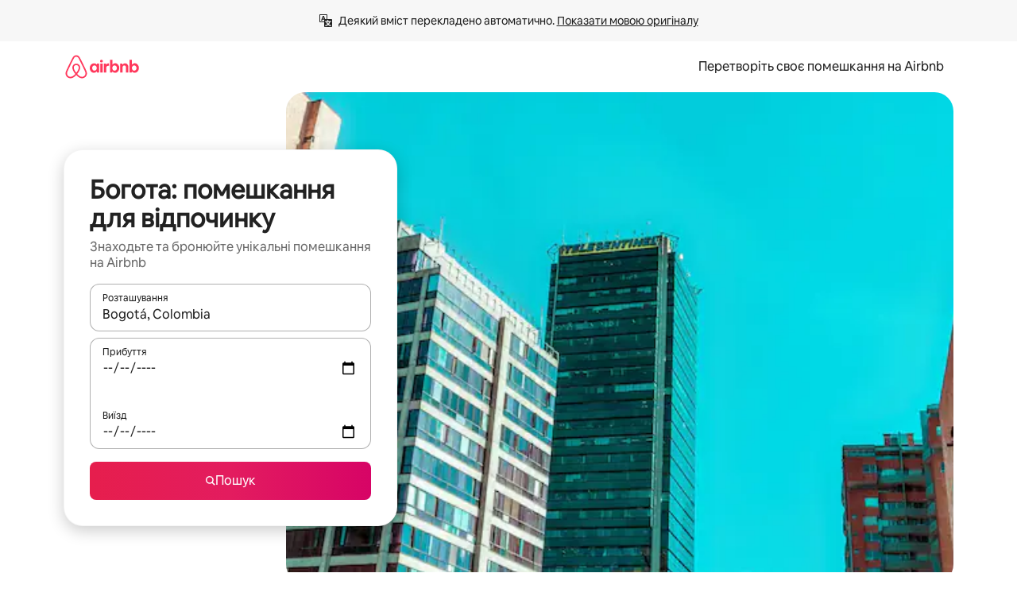

--- FILE ---
content_type: text/html;charset=utf-8
request_url: https://www.airbnb.com.ua/bogota-colombia/stays
body_size: 116635
content:
<!doctype html>
<html lang="uk" dir="ltr" data-is-hyperloop="true" data-is-async-local-storage="true" class="scrollbar-gutter"><head><meta charSet="utf-8"/><meta name="locale" content="uk"/><meta name="google" content="notranslate"/><meta id="csrf-param-meta-tag" name="csrf-param" content="authenticity_token"/><meta id="csrf-token-meta-tag" name="csrf-token" content=""/><meta id="english-canonical-url" content=""/><meta name="twitter:widgets:csp" content="on"/><meta name="mobile-web-app-capable" content="yes"/><meta name="apple-mobile-web-app-capable" content="yes"/><meta name="application-name" content="Airbnb"/><meta name="apple-mobile-web-app-title" content="Airbnb"/><meta name="theme-color" content="#ffffff"/><meta name="msapplication-navbutton-color" content="#ffffff"/><meta name="apple-mobile-web-app-status-bar-style" content="black-translucent"/><meta name="msapplication-starturl" content="/?utm_source=homescreen"/><style id="seo-css-reset" type="text/css"> @font-face { font-family: 'Airbnb Cereal VF'; src: url('https://a0.muscache.com/airbnb/static/airbnb-dls-web/build/fonts/cereal-variable/AirbnbCerealVF_W_Wght.2d9d32865ef1262644c455b3ead871e9.woff2') format('woff2 supports variations'), url('https://a0.muscache.com/airbnb/static/airbnb-dls-web/build/fonts/cereal-variable/AirbnbCerealVF_W_Wght.2d9d32865ef1262644c455b3ead871e9.woff2') format('woff2-variations'); font-style: normal; unicode-range: U+0000-03FF, U+0500-058F, U+0700-074F, U+0780-FAFF, U+FE00-FE6F, U+FF00-EFFFF, U+FFFFE-10FFFF; font-display: swap; } @font-face { font-family: 'Airbnb Cereal VF'; src: url('https://a0.muscache.com/airbnb/static/airbnb-dls-web/build/fonts/cereal-variable/AirbnbCerealVF_Italics_W_Wght.4d5968bfe066c741d708adc61baed262.woff2') format('woff2 supports variations'), url('https://a0.muscache.com/airbnb/static/airbnb-dls-web/build/fonts/cereal-variable/AirbnbCerealVF_Italics_W_Wght.4d5968bfe066c741d708adc61baed262.woff2') format('woff2-variations'); font-style: italic; unicode-range: U+0000-03FF, U+0500-058F, U+0700-074F, U+0780-FAFF, U+FE00-FE6F, U+FF00-EFFFF, U+FFFFE-10FFFF; font-display: swap; } @font-face { font-family: 'Airbnb Cereal VF'; unicode-range: U+0600-06FF, U+0750-077F; font-style: normal; src: url('https://a0.muscache.com/airbnb/static/airbnb-dls-web/build/fonts/cereal-variable/AirbnbCerealVF_Arabic_W_Wght.d9f154d65b7b534fa988aba51062c8df.woff2') format('woff2 supports variations'), url('https://a0.muscache.com/airbnb/static/airbnb-dls-web/build/fonts/cereal-variable/AirbnbCerealVF_Arabic_W_Wght.d9f154d65b7b534fa988aba51062c8df.woff2') format('woff2-variations'); font-display: swap; } @font-face { font-family: 'Airbnb Cereal VF'; unicode-range: U+0400-04FF; font-style: normal; src: url('https://a0.muscache.com/airbnb/static/airbnb-dls-web/build/fonts/cereal-variable/AirbnbCerealVF_Cyril_W_Wght.26f0964acf4eb88cb3589d38a3182964.woff2') format('woff2 supports variations'), url('https://a0.muscache.com/airbnb/static/airbnb-dls-web/build/fonts/cereal-variable/AirbnbCerealVF_Cyril_W_Wght.26f0964acf4eb88cb3589d38a3182964.woff2') format('woff2-variations'); font-display: swap; } @font-face { font-family: 'Airbnb Cereal VF'; unicode-range: U+0590-05FF, U+FB00-FB4F; font-style: normal; src: url('https://a0.muscache.com/airbnb/static/airbnb-dls-web/build/fonts/cereal-variable/AirbnbCerealVF_Hebrew_W_Wght.33e5e2c8babc146eff37ebcaa12cb8bb.woff2') format('woff2 supports variations'), url('https://a0.muscache.com/airbnb/static/airbnb-dls-web/build/fonts/cereal-variable/AirbnbCerealVF_Hebrew_W_Wght.33e5e2c8babc146eff37ebcaa12cb8bb.woff2') format('woff2-variations'); font-display: swap; } @font-face { font-family: 'Airbnb Cereal VF'; src: url('https://a0.muscache.com/airbnb/static/airbnb-dls-web/build/fonts/cereal-variable/AirbnbCerealVF_W_Wght.2d9d32865ef1262644c455b3ead871e9.woff2') format('woff2 supports variations'), url('https://a0.muscache.com/airbnb/static/airbnb-dls-web/build/fonts/cereal-variable/AirbnbCerealVF_W_Wght.2d9d32865ef1262644c455b3ead871e9.woff2') format('woff2-variations'); font-style: normal; font-display: swap; } @font-face { font-family: 'Airbnb Cereal VF'; unicode-range: U+0900-097F; font-style: normal; src: url('https://a0.muscache.com/airbnb/static/airbnb-dls-web/build/fonts/cereal-variable/AirbnbCerealVF_Deva_W_Wght.11994dc426c38d93ebc5f3cc27490d30.woff2') format('woff2 supports variations'), url('https://a0.muscache.com/airbnb/static/airbnb-dls-web/build/fonts/cereal-variable/AirbnbCerealVF_Deva_W_Wght.11994dc426c38d93ebc5f3cc27490d30.woff2') format('woff2-variations'); font-display: swap; } @font-face { font-family: 'Airbnb Cereal VF'; unicode-range: U+0E00-0E7F; font-style: normal; src: url('https://a0.muscache.com/airbnb/static/airbnb-dls-web/build/fonts/cereal-variable/AirbnbCerealVF_ThaiLp_W_Wght.61a8da9355421c30286deb6d36aa3fb0.woff2') format('woff2 supports variations'), url('https://a0.muscache.com/airbnb/static/airbnb-dls-web/build/fonts/cereal-variable/AirbnbCerealVF_ThaiLp_W_Wght.61a8da9355421c30286deb6d36aa3fb0.woff2') format('woff2-variations'); font-display: swap; } @font-face { font-family: 'Airbnb Cereal VF'; unicode-range: U+0370-03FF; font-style: normal; src: url('https://a0.muscache.com/airbnb/static/airbnb-dls-web/build/fonts/cereal-variable/AirbnbCerealVF_Greek_W_Wght.7f56bb1b50c0f29a313a57f55e55be5f.woff2') format('woff2 supports variations'), url('https://a0.muscache.com/airbnb/static/airbnb-dls-web/build/fonts/cereal-variable/AirbnbCerealVF_Greek_W_Wght.7f56bb1b50c0f29a313a57f55e55be5f.woff2') format('woff2-variations'); font-display: swap; } html{font-family: Airbnb Cereal VF,Circular,-apple-system,BlinkMacSystemFont,Roboto,Helvetica Neue,sans-serif;color:inherit;-webkit-font-smoothing:antialiased;-moz-osx-font-smoothing:grayscale;font-synthesis:none;}body{font-size:14px;line-height:1.43;}*,::before,::after{box-sizing:border-box;}html,body,blockquote,dl,dd,h1,h2,h3,h4,h5,h6,hr,figure,p,pre,fieldset{margin:0;padding:0;border:0;}article,aside,details,figcaption,figure,footer,header,hgroup,menu,nav,section{display:block;}ol,ul{list-style:none;margin:0;padding:0;}a{text-decoration:none;color:inherit}input{font-family:inherit;}table{border-collapse:collapse;}.screen-reader-only{border:0;clip:rect(0,0,0,0);height:1px;margin:-1px;overflow:hidden;padding:0;position:absolute;width:1px}.screen-reader-only-focusable:focus{clip:auto;height:auto;margin:0;overflow:visible;position:static;width:auto}.skip-to-content:focus{background-color:#fff;font-size:18px;padding:0 24px;position:absolute;left:3px;line-height:64px;top:3px;z-index:10000}</style><script src="https://a0.muscache.com/airbnb/static/packages/web/common/frontend/hyperloop-browser/metroRequire.0240cf5214.js" defer="" crossorigin="anonymous"></script><script src="https://a0.muscache.com/airbnb/static/packages/web/common/frontend/hyperloop-browser/shims_post_modules.64cbdb5312.js" defer="" crossorigin="anonymous"></script><script src="https://a0.muscache.com/airbnb/static/packages/web/uk/frontend/airmetro/browser/asyncRequire.dfcbde0dd5.js" defer="" crossorigin="anonymous"></script><script src="https://a0.muscache.com/airbnb/static/packages/web/common/frontend/hyperloop-browser/coreV2.d4594a671c.js" defer="" crossorigin="anonymous"></script><script src="https://a0.muscache.com/airbnb/static/packages/web/common/4aeb.b027b1d32b.js" defer="" crossorigin="anonymous"></script><script src="https://a0.muscache.com/airbnb/static/packages/web/common/frontend/seo-loop/routeHandler.cfa8c63ff8.js" defer="" crossorigin="anonymous"></script><script src="https://a0.muscache.com/airbnb/static/packages/web/common/2148.1714d2de44.js" defer="" crossorigin="anonymous"></script><script src="https://a0.muscache.com/airbnb/static/packages/web/uk/217f.a9b3d185e3.js" defer="" crossorigin="anonymous"></script><script src="https://a0.muscache.com/airbnb/static/packages/web/common/7616.ed59c77324.js" defer="" crossorigin="anonymous"></script><script src="https://a0.muscache.com/airbnb/static/packages/web/common/7014.5e3273db60.js" defer="" crossorigin="anonymous"></script><script src="https://a0.muscache.com/airbnb/static/packages/web/common/e18a.2b2bee95af.js" defer="" crossorigin="anonymous"></script><script src="https://a0.muscache.com/airbnb/static/packages/web/common/57a4.fa8fd25466.js" defer="" crossorigin="anonymous"></script><script src="https://a0.muscache.com/airbnb/static/packages/web/common/e709.572efb00e5.js" defer="" crossorigin="anonymous"></script><script src="https://a0.muscache.com/airbnb/static/packages/web/common/42cb.3e32654b32.js" defer="" crossorigin="anonymous"></script><script src="https://a0.muscache.com/airbnb/static/packages/web/common/frontend/moment-more-formats/src/locale/uk.3be06506ff.js" defer="" crossorigin="anonymous"></script><script src="https://a0.muscache.com/airbnb/static/packages/web/common/frontend/seo-loop/apps/landing-pages/initializer.d02c271284.js" defer="" crossorigin="anonymous"></script><script src="https://a0.muscache.com/airbnb/static/packages/web/common/c406.0d25565d3a.js" defer="" crossorigin="anonymous"></script><script src="https://a0.muscache.com/airbnb/static/packages/web/common/frontend/landing-pages/page-types/stays/StaysRouteContainer.e44be9046b.js" defer="" crossorigin="anonymous"></script><script src="https://a0.muscache.com/airbnb/static/packages/web/common/frontend/landing-pages/page-types/stays/StaysRouteContainer.prepare.2fd3e0bb89.js" defer="" crossorigin="anonymous"></script><script src="https://a0.muscache.com/airbnb/static/packages/web/uk/frontend/niobe/client/NiobeClient.6298ec6c8c.js" defer="" crossorigin="anonymous"></script><script src="https://a0.muscache.com/airbnb/static/packages/web/common/a26a.bf6b992e63.js" defer="" crossorigin="anonymous"></script><script src="https://a0.muscache.com/airbnb/static/packages/web/common/5f7b.2a46973077.js" defer="" crossorigin="anonymous"></script><script src="https://a0.muscache.com/airbnb/static/packages/web/common/0a2f.c157ccc504.js" defer="" crossorigin="anonymous"></script><script src="https://a0.muscache.com/airbnb/static/packages/web/common/0c01.7ba0342650.js" defer="" crossorigin="anonymous"></script><script src="https://a0.muscache.com/airbnb/static/packages/web/common/ae27.d151c94805.js" defer="" crossorigin="anonymous"></script><script src="https://a0.muscache.com/airbnb/static/packages/web/common/5b92.c36d261892.js" defer="" crossorigin="anonymous"></script><script src="https://a0.muscache.com/airbnb/static/packages/web/common/9a38.cb45b90d50.js" defer="" crossorigin="anonymous"></script><script src="https://a0.muscache.com/airbnb/static/packages/web/common/e2da.6dcc079da9.js" defer="" crossorigin="anonymous"></script><script src="https://a0.muscache.com/airbnb/static/packages/web/uk/frontend/seo-loop/apps/landing-pages/client.6a2166d603.js" defer="" crossorigin="anonymous"></script><script>(function() {
  // pg_pixel is no-op now.
})()</script><script>"undefined"!=typeof window&&window.addEventListener("error",function e(r){if(window._errorReportingInitialized)return void window.removeEventListener("error",e);const{error:n}=r;if(!n)return;const o=r.message||n.message,t=/Requiring unknown module/.test(o)?.01:.1;if(Math.random()>t)return;const{locale:a,tracking_context:i}=window[Symbol.for("__ global cache key __")]?.["string | airbnb-bootstrap-data"]?.["_bootstrap-layout-init"]??{},s=a||navigator.language,l=location.pathname,c="undefined"!=typeof window?{tags:{loggingSource:"browser",sampleRate:String(t)}}:{sampleRate:String(t)};fetch("https://notify.bugsnag.com/",{headers:{"Bugsnag-Payload-Version":"5"},body:JSON.stringify({apiKey:"e393bc25e52fe915ffb56c14ddf2ff1b",payloadVersion:"5",notifier:{name:"Bugsnag JavaScript",version:"0.0.5-AirbnbUnhandledBufferedErrorCustomFetch",url:""},events:[{exceptions:[{errorClass:n.name,message:o,stacktrace:[{file:r.filename,lineNumber:r.lineno,columnNumber:r.colno}],type:"browserjs"}],request:{url:location.href},context:l,groupingHash:n.name.concat("-",o,"-",l),unhandled:!0,app:{releaseStage:i?.environment},device:{time:new Date,userAgent:navigator.userAgent},metaData:{infra:{app_name:i?.app,is_buffered_error:!0,loop_name:i?.controller,locale:s,service_worker_url:navigator.serviceWorker?.controller?.scriptURL},...c}}]}),method:"POST"})});</script><script>
// FID init code.
!function(e,n){let t,c,o,i=[];const r={passive:!0,capture:!0},f=new Date,u="pointerup",a="pointercancel";function s(e,n){t||(t=n,c=e,o=new Date,l())}function l(){c>=0&&c<o-f&&(i.forEach(e=>{e(c,t)}),i=[])}function p(t){if(t.cancelable){const c=(t.timeStamp>1e12?new Date:performance.now())-t.timeStamp;"pointerdown"===t.type?function(t,c){function o(){s(t,c),f()}function i(){f()}function f(){n(u,o,r),n(a,i,r)}e(u,o,r),e(a,i,r)}(c,t):s(c,t)}}var w;w=e,["click","mousedown","keydown","touchstart","pointerdown"].forEach(e=>{w(e,p,r)}),self.perfMetrics=self.perfMetrics||{},self.perfMetrics.onFirstInputDelay=function(e){i.push(e),l()},self.perfMetrics.clearFirstInputDelay=function(){t&&(t=null,c=null,o=null)}}(addEventListener,removeEventListener);
// LCP Polyfill code
!function(e,t,n){let o,r,c=0,a=0,s=0,i=!1,l=!0;const f=["IMG","H1","H2","H3","H4","H5","SVG"];let m,d,g;const u=["click","mousedown","keydown","touchstart","pointerdown","scroll"],E={passive:!0,capture:!0};function p(e,t,n){(t>1.000666778*a||o&&!document.body.contains(o))&&(a=t,s=n,o=e,g?.(s,o,a))}function h(e){d?.observe(e)}function N(){if(l)if(i)m||(m={IMG:document.getElementsByTagName("img"),H1:document.getElementsByTagName("h1"),H2:document.getElementsByTagName("h2"),H3:document.getElementsByTagName("h3"),H4:document.getElementsByTagName("h4"),H5:document.getElementsByTagName("h5"),SVG:document.getElementsByTagName("svg")}),f.forEach(e=>{Array.from(m[e]).forEach(e=>{h(e)})}),setTimeout(N,50);else{let e;for(!r&&document.body&&(r=document.createNodeIterator(document.body,NodeFilter.SHOW_ELEMENT,e=>{return t=e,f.includes(t.tagName)||t.hasAttribute("data-lcp-candidate")?NodeFilter.FILTER_ACCEPT:NodeFilter.FILTER_REJECT;var t}));e=r?.nextNode();)h(e);n(N)}}function H(){c=performance.now(),a=0,s=0,o=null,d=new IntersectionObserver(e=>{e.filter(e=>e.isIntersecting).forEach(e=>{!function(e,t,o){const r=t.height*t.width;if(["H1","H2","H3","H4","H5"].includes(e.tagName)){const t=document.createRange();t.selectNodeContents(e),n(()=>{const n=t.getBoundingClientRect(),c=n.height*n.width;o(e,Math.min(c,r),performance.now())})}else if("IMG"!==e.tagName)o(e,r,performance.now());else{const t=()=>n(()=>o(e,r,performance.now()));e.complete?t():e.addEventListener("load",t,{once:!0})}}(e.target,e.intersectionRect,p)})}),n(N),u.forEach(t=>{e(t,y,E)})}function y(e){const t=e.target;("scroll"!==e.type||"expand-trigger"!==t?.className&&"contract-trigger"!==t?.className)&&0!==a&&(performance.now()-c<250||T())}function T(){d?.disconnect(),u.forEach(e=>{t(e,y,E)}),l=!1,d=null}H(),self.perfMetrics=self.perfMetrics||{},self.perfMetrics.onLargestContentfulPaint=function(e){g=e,0!==s&&null!==o&&g(s,o,a)},self.perfMetrics.startSearchingForLargestContentfulPaint=H.bind(null,!1),self.perfMetrics.stopSearchingForLargestContentfulPaint=T,self.perfMetrics.markIsHydratedForLargestContentfulPaint=()=>{i=!0},self.perfMetrics.registerLCPCandidate=h,self.perfMetrics.inspectLCPTarget=()=>o}(addEventListener,removeEventListener,requestAnimationFrame);
// INP init code.
!function(e){let n,t=0;const r={value:-1,entries:[]};let i,o=[];const s=new Map;let a,c=0,l=1/0,u=0;function f(){return null!=a?c:null!=performance.interactionCount?performance.interactionCount:0}function d(){return f()-t}function p(e){e.forEach(e=>{e.interactionId&&function(e){if(null==e.interactionId)return;const n=o[o.length-1],t=s.get(e.interactionId);if(null!=t||o.length<10||e.duration>n.latency){if(null!=t)t.entries.push(e),t.latency=Math.max(t.latency,e.duration);else{const n={id:e.interactionId,latency:e.duration,entries:[e]};o.push(n),s.set(e.interactionId,n)}o.sort((e,n)=>n.latency-e.latency),o.splice(10).forEach(e=>{s.delete(e.id)})}}(e)});const n=function(){const e=Math.min(o.length-1,Math.floor(d()/50));return o[e]}();n&&n.latency!==r.value&&(r.value=n.latency,r.entries=n.entries,v())}function v(){r.value>=0&&i&&i(r.value,r.entries)}"PerformanceObserver"in window&&PerformanceObserver.supportedEntryTypes&&PerformanceObserver.supportedEntryTypes.includes("event")&&("interactionCount"in performance||null!=a||PerformanceObserver.supportedEntryTypes&&PerformanceObserver.supportedEntryTypes.includes("event")&&(a=new PerformanceObserver(e=>{Promise.resolve().then(()=>{e.getEntries().forEach(e=>{e.interactionId&&(l=Math.min(l,e.interactionId),u=Math.max(u,e.interactionId),c=u?(u-l)/7+1:0)})})}),a.observe({type:"event",buffered:!0,durationThreshold:0})),n=new PerformanceObserver(e=>{Promise.resolve().then(()=>{p(e.getEntries())})}),n.observe({type:"event",buffered:!0,durationThreshold:40}),n.observe({type:"first-input",buffered:!0}),e("visibilitychange",function(){null!=n&&"hidden"===document.visibilityState&&(p(n.takeRecords()),r.value<0&&d()>0&&(r.value=0,r.entries=[]),v())},!0),e("pageshow",function(e){e.persisted&&(o=[],s.clear(),t=f(),r.value=-1,r.entries=[])},!0)),self.perfMetrics=self.perfMetrics||{},self.perfMetrics.onInp=function(e){r.value>=0?e(r.value,r.entries):i=e},self.perfMetrics.clearInp=function(){o=[],s.clear(),t=0,c=0,l=1/0,u=0,r.value=-1,r.entries=[]}}(addEventListener);
</script><script>((e,t,o,n)=>{if(!n.supports("(font: -apple-system-body) and (-webkit-touch-callout: default)"))return;const d=e.createElement("div");d.setAttribute("style","font: -apple-system-body"),t.appendChild(d),"17px"===o(d).fontSize&&t.style.setProperty("font-size","16px"),t.removeChild(d)})(document,document.documentElement,getComputedStyle,CSS);</script><script>(()=>{if("undefined"==typeof window)return;if("ScrollTimeline"in window)return;const n=new Map;window.queuedAnimations=n,window.queuedAnimationsLoaded=new AbortController,window.addEventListener("animationstart",i=>{const e=i.target;e.getAnimations().filter(n=>n.animationName===i.animationName).forEach(i=>{n.set(i,e)})},{signal:window.queuedAnimationsLoaded.signal})})();</script><link rel="search" type="application/opensearchdescription+xml" href="/opensearch.xml" title="Airbnb"/><link rel="apple-touch-icon" href="https://a0.muscache.com/airbnb/static/icons/apple-touch-icon-76x76-3b313d93b1b5823293524b9764352ac9.png"/><link rel="apple-touch-icon" sizes="76x76" href="https://a0.muscache.com/airbnb/static/icons/apple-touch-icon-76x76-3b313d93b1b5823293524b9764352ac9.png"/><link rel="apple-touch-icon" sizes="120x120" href="https://a0.muscache.com/airbnb/static/icons/apple-touch-icon-120x120-52b1adb4fe3a8f825fc4b143de12ea4b.png"/><link rel="apple-touch-icon" sizes="152x152" href="https://a0.muscache.com/airbnb/static/icons/apple-touch-icon-152x152-7b7c6444b63d8b6ebad9dae7169e5ed6.png"/><link rel="apple-touch-icon" sizes="180x180" href="https://a0.muscache.com/airbnb/static/icons/apple-touch-icon-180x180-bcbe0e3960cd084eb8eaf1353cf3c730.png"/><link rel="icon" sizes="192x192" href="https://a0.muscache.com/im/pictures/airbnb-platform-assets/AirbnbPlatformAssets-Favicons/original/0d189acb-3f82-4b2c-b95f-ad1d6a803d13.png?im_w=240"/><link rel="shortcut icon" sizes="76x76" type="image/png" href="https://a0.muscache.com/im/pictures/airbnb-platform-assets/AirbnbPlatformAssets-Favicons/original/0d189acb-3f82-4b2c-b95f-ad1d6a803d13.png?im_w=240"/><link rel="mask-icon" href="https://a0.muscache.com/pictures/airbnb-platform-assets/AirbnbPlatformAssets-Favicons/original/304e8c59-05df-4fab-9846-f69fd7f749b0.svg?im_w=240" color="#FF5A5F"/><link rel="apple-touch-icon" href="https://a0.muscache.com/airbnb/static/icons/apple-touch-icon-76x76-3b313d93b1b5823293524b9764352ac9.png"/><link rel="apple-touch-icon" sizes="76x76" href="https://a0.muscache.com/airbnb/static/icons/apple-touch-icon-76x76-3b313d93b1b5823293524b9764352ac9.png"/><link rel="apple-touch-icon" sizes="120x120" href="https://a0.muscache.com/airbnb/static/icons/apple-touch-icon-120x120-52b1adb4fe3a8f825fc4b143de12ea4b.png"/><link rel="apple-touch-icon" sizes="152x152" href="https://a0.muscache.com/airbnb/static/icons/apple-touch-icon-152x152-7b7c6444b63d8b6ebad9dae7169e5ed6.png"/><link rel="apple-touch-icon" sizes="180x180" href="https://a0.muscache.com/airbnb/static/icons/apple-touch-icon-180x180-bcbe0e3960cd084eb8eaf1353cf3c730.png"/><link rel="icon" sizes="192x192" href="https://a0.muscache.com/im/pictures/airbnb-platform-assets/AirbnbPlatformAssets-Favicons/original/0d189acb-3f82-4b2c-b95f-ad1d6a803d13.png?im_w=240"/><link rel="shortcut icon" sizes="76x76" type="image/png" href="https://a0.muscache.com/im/pictures/airbnb-platform-assets/AirbnbPlatformAssets-Favicons/original/0d189acb-3f82-4b2c-b95f-ad1d6a803d13.png?im_w=240"/><link rel="mask-icon" href="https://a0.muscache.com/pictures/airbnb-platform-assets/AirbnbPlatformAssets-Favicons/original/304e8c59-05df-4fab-9846-f69fd7f749b0.svg?im_w=240" color="#FF5A5F"/><style id="aphrodite" type="text/css" data-aphrodite="true">._1wwxwzt{pointer-events:none !important;-webkit-user-select:none !important;user-select:none !important;white-space:pre-wrap !important;padding-left:0px !important;padding-right:0px !important;font-family:Airbnb Cereal VF,Circular,-apple-system,BlinkMacSystemFont,Roboto,Helvetica Neue,sans-serif !important;font-size:1.125rem !important;}._7h1p0g{margin:0 !important;padding:0 !important;}</style><style id="linaria" type="text/css" data-linaria="true">.c1jo210i.c1jo210i.c1jo210i{display:grid;}

.cnk25hy.cnk25hy.cnk25hy{height:100%;}

.e1mkvczo.e1mkvczo.e1mkvczo{grid-row:1;grid-column:1;}

.dir.perb90o.perb90o.perb90o{transition:opacity 75ms var(--motion-linear-curve-animation-timing-function), visibility 75ms var(--motion-linear-curve-animation-timing-function);}

.ni1yqzk.ni1yqzk.ni1yqzk{opacity:1;visibility:visible;}

.rgyynxb.rgyynxb.rgyynxb{opacity:0;visibility:hidden;}
.cyqdyy.cyqdyy.cyqdyy{position:relative;}

.dir.cyqdyy.cyqdyy.cyqdyy{background-color:var(--palette-white);}

.vz2oe5x.vz2oe5x.vz2oe5x{--view-transition_play-state:running;}

.vg7vsjx.vg7vsjx.vg7vsjx{height:100%;}

.v1cv8r21.v1cv8r21.v1cv8r21{display:contents;}

.vyb6402.vyb6402.vyb6402:where(.contextual-grow)::view-transition-group(container),.vyb6402.vyb6402.vyb6402:where(.contextual-grow)::view-transition-group(container-content){mix-blend-mode:normal;overflow:hidden;}

.dir.vyb6402.vyb6402.vyb6402:where(.contextual-grow)::view-transition-group(container),.dir.vyb6402.vyb6402.vyb6402:where(.contextual-grow)::view-transition-group(container-content){border-radius:var(--container-border-radius,15px);}

.dir.vyb6402.vyb6402.vyb6402:where(.contextual-grow)::view-transition-group(container){border-bottom:var(--container-border,none);}

@media (prefers-reduced-motion:no-preference){
.vyb6402.vyb6402.vyb6402:where(.contextual-grow).exit.exit.exit::view-transition-old(container){--view-transition_mix-blend-mode:plus-lighter;opacity:var(--view-transition-fade-effect_opacity-from);--view-transition-fade-effect_opacity-from:1;--view-transition-fade-effect_duration:75ms;--view-transition-fade-effect_transition_timing-function:var(--motion-linear-curve-animation-timing-function);--view-transition-fade-effect_delay:var(--contextual-grow_fade-delay,50ms);animation:var(--reduced-motion_duration,var(--view-transition-fade-effect_duration,200ms)) var(--view-transition-fade-effect_timing-function,linear) var(--view-transition-fade-effect_delay,0ms) 1 normal var(--view-transition_fill-mode,both) var(--view-transition_play-state,paused) fade-vyb6402;}

.dir.vyb6402.vyb6402.vyb6402:where(.contextual-grow).exit.exit.exit::view-transition-old(container){animation:var(--reduced-motion_duration,var(--view-transition-fade-effect_duration,200ms)) var(--view-transition-fade-effect_timing-function,linear) var(--view-transition-fade-effect_delay,0ms) 1 normal var(--view-transition_fill-mode,both) var(--view-transition_play-state,paused) fade-vyb6402;}

@keyframes fade-vyb6402{
from{opacity:var(--view-transition-fade-effect_opacity-from,0);visibility:visible;}

to{opacity:var(--view-transition-fade-effect_opacity-to,1);}}}

@media (prefers-reduced-motion:reduce),(update:slow),(update:none){
.vyb6402.vyb6402.vyb6402:where(.contextual-grow).exit.exit.exit::view-transition-old(container){--view-transition_mix-blend-mode:plus-lighter;opacity:var(--view-transition-fade-effect_opacity-from);}

.dir.vyb6402.vyb6402.vyb6402:where(.contextual-grow).exit.exit.exit::view-transition-old(container){animation:var(--reduced-motion_duration,var(--view-transition-fade-effect_duration,200ms)) var(--view-transition-fade-effect_timing-function,linear) var(--view-transition-fade-effect_delay,0ms) 1 normal var(--view-transition_fill-mode,both) var(--view-transition_play-state,paused) fade-vyb6402;}

@keyframes fade-vyb6402{
from{opacity:var(--view-transition-fade-effect_opacity-from,0);visibility:visible;}

to{opacity:var(--view-transition-fade-effect_opacity-to,1);}}}

@media (prefers-reduced-motion:no-preference){
.vyb6402.vyb6402.vyb6402:where(.contextual-grow).enter.enter.enter::view-transition-old(container){--view-transition_mix-blend-mode:plus-lighter;opacity:var(--view-transition-fade-effect_opacity-from);--view-transition-fade-effect_opacity-from:1;--view-transition-fade-effect_opacity-to:0;--view-transition-fade-effect_duration:75ms;--view-transition-fade-effect_transition_timing-function:var(--motion-linear-curve-animation-timing-function);--view-transition-fade-effect_delay:var(--contextual-grow_fade-delay,50ms);animation:var(--reduced-motion_duration,var(--view-transition-fade-effect_duration,200ms)) var(--view-transition-fade-effect_timing-function,linear) var(--view-transition-fade-effect_delay,0ms) 1 normal var(--view-transition_fill-mode,both) var(--view-transition_play-state,paused) fade-vyb6402;--view-transition-scale-effect_duration:500ms;animation:var(--reduced-motion_duration,var(--view-transition-scale-effect_duration,200ms)) var(--view-transition-scale-effect_timing-function,var(--motion-standard-curve-animation-timing-function)) var(--view-transition-scale-effect_delay,0ms) 1 normal var(--view-transition_fill-mode,both) var(--view-transition_play-state,paused) scale-vyb6402;}

.dir.vyb6402.vyb6402.vyb6402:where(.contextual-grow).enter.enter.enter::view-transition-old(container){animation:var(--reduced-motion_duration,var(--view-transition-fade-effect_duration,200ms)) var(--view-transition-fade-effect_timing-function,linear) var(--view-transition-fade-effect_delay,0ms) 1 normal var(--view-transition_fill-mode,both) var(--view-transition_play-state,paused) fade-vyb6402,var(--reduced-motion_duration,var(--view-transition-scale-effect_duration,200ms)) var(--view-transition-scale-effect_timing-function,var(--motion-standard-curve-animation-timing-function)) var(--view-transition-scale-effect_delay,0ms) 1 normal var(--view-transition_fill-mode,both) var(--view-transition_play-state,paused) scale-vyb6402;}

@keyframes fade-vyb6402{
from{opacity:var(--view-transition-fade-effect_opacity-from,0);visibility:visible;}

to{opacity:var(--view-transition-fade-effect_opacity-to,1);}}

@keyframes scale-vyb6402{
from{filter:var(--view-transition_from-filter);visibility:visible;scale:var(--view-transition-scale-effect_from,1);}

to{filter:var(--view-transition_to-filter);scale:var(--view-transition-scale-effect_to,0);}}}

@media (prefers-reduced-motion:reduce),(update:slow),(update:none){
.vyb6402.vyb6402.vyb6402:where(.contextual-grow).enter.enter.enter::view-transition-old(container){--view-transition_mix-blend-mode:plus-lighter;opacity:var(--view-transition-fade-effect_opacity-from);}

.dir.vyb6402.vyb6402.vyb6402:where(.contextual-grow).enter.enter.enter::view-transition-old(container){animation:var(--reduced-motion_duration,var(--view-transition-fade-effect_duration,200ms)) var(--view-transition-fade-effect_timing-function,linear) var(--view-transition-fade-effect_delay,0ms) 1 normal var(--view-transition_fill-mode,both) var(--view-transition_play-state,paused) fade-vyb6402;}

@keyframes fade-vyb6402{
from{opacity:var(--view-transition-fade-effect_opacity-from,0);visibility:visible;}

to{opacity:var(--view-transition-fade-effect_opacity-to,1);}}}

@media (prefers-reduced-motion:no-preference){
.vyb6402.vyb6402.vyb6402:where(.contextual-grow).enter.enter.enter::view-transition-new(container){--view-transition_mix-blend-mode:plus-lighter;opacity:var(--view-transition-fade-effect_opacity-from);--view-transition-fade-effect_opacity-from:1;--view-transition-fade-effect_duration:75ms;--view-transition-fade-effect_transition_timing-function:var(--motion-linear-curve-animation-timing-function);--view-transition-fade-effect_delay:var(--contextual-grow_fade-delay,50ms);animation:var(--reduced-motion_duration,var(--view-transition-fade-effect_duration,200ms)) var(--view-transition-fade-effect_timing-function,linear) var(--view-transition-fade-effect_delay,0ms) 1 normal var(--view-transition_fill-mode,both) var(--view-transition_play-state,paused) fade-vyb6402;animation:var(--reduced-motion_duration,var(--view-transition-scale-effect_duration,200ms)) var(--view-transition-scale-effect_timing-function,var(--motion-standard-curve-animation-timing-function)) var(--view-transition-scale-effect_delay,0ms) 1 normal var(--view-transition_fill-mode,both) var(--view-transition_play-state,paused) scale-vyb6402;}

.dir.vyb6402.vyb6402.vyb6402:where(.contextual-grow).enter.enter.enter::view-transition-new(container){animation:var(--reduced-motion_duration,var(--view-transition-fade-effect_duration,200ms)) var(--view-transition-fade-effect_timing-function,linear) var(--view-transition-fade-effect_delay,0ms) 1 normal var(--view-transition_fill-mode,both) var(--view-transition_play-state,paused) fade-vyb6402;}

@keyframes fade-vyb6402{
from{opacity:var(--view-transition-fade-effect_opacity-from,0);visibility:visible;}

to{opacity:var(--view-transition-fade-effect_opacity-to,1);}}

@keyframes scale-vyb6402{
from{filter:var(--view-transition_from-filter);visibility:visible;scale:var(--view-transition-scale-effect_from,1);}

to{filter:var(--view-transition_to-filter);scale:var(--view-transition-scale-effect_to,0);}}}

@media (prefers-reduced-motion:reduce),(update:slow),(update:none){
.vyb6402.vyb6402.vyb6402:where(.contextual-grow).enter.enter.enter::view-transition-new(container){--view-transition_mix-blend-mode:plus-lighter;opacity:var(--view-transition-fade-effect_opacity-from);}

.dir.vyb6402.vyb6402.vyb6402:where(.contextual-grow).enter.enter.enter::view-transition-new(container){animation:var(--reduced-motion_duration,var(--view-transition-fade-effect_duration,200ms)) var(--view-transition-fade-effect_timing-function,linear) var(--view-transition-fade-effect_delay,0ms) 1 normal var(--view-transition_fill-mode,both) var(--view-transition_play-state,paused) fade-vyb6402;}

@keyframes fade-vyb6402{
from{opacity:var(--view-transition-fade-effect_opacity-from,0);visibility:visible;}

to{opacity:var(--view-transition-fade-effect_opacity-to,1);}}}

.vyb6402.vyb6402.vyb6402:where(.contextual-grow)::view-transition-new(container-content){mix-blend-mode:normal;}

@media (prefers-reduced-motion:no-preference){
.vyb6402.vyb6402.vyb6402:where(.contextual-grow).enter.enter.enter::view-transition-old(container-content){mix-blend-mode:normal;--view-transition_mix-blend-mode:plus-lighter;opacity:var(--view-transition-fade-effect_opacity-from);--view-transition-fade-effect_opacity-from:1;--view-transition-fade-effect_opacity-to:0;--view-transition-fade-effect_duration:75ms;--view-transition-fade-effect_transition_timing-function:var(--motion-linear-curve-animation-timing-function);--view-transition-fade-effect_delay:var(--contextual-grow_fade-delay,50ms);animation:var(--reduced-motion_duration,var(--view-transition-fade-effect_duration,200ms)) var(--view-transition-fade-effect_timing-function,linear) var(--view-transition-fade-effect_delay,0ms) 1 normal var(--view-transition_fill-mode,both) var(--view-transition_play-state,paused) fade-vyb6402;}

.dir.vyb6402.vyb6402.vyb6402:where(.contextual-grow).enter.enter.enter::view-transition-old(container-content){animation:var(--reduced-motion_duration,var(--view-transition-fade-effect_duration,200ms)) var(--view-transition-fade-effect_timing-function,linear) var(--view-transition-fade-effect_delay,0ms) 1 normal var(--view-transition_fill-mode,both) var(--view-transition_play-state,paused) fade-vyb6402;}

@keyframes fade-vyb6402{
from{opacity:var(--view-transition-fade-effect_opacity-from,0);visibility:visible;}

to{opacity:var(--view-transition-fade-effect_opacity-to,1);}}}

@media (prefers-reduced-motion:reduce),(update:slow),(update:none){
.vyb6402.vyb6402.vyb6402:where(.contextual-grow).enter.enter.enter::view-transition-old(container-content){--view-transition_mix-blend-mode:plus-lighter;opacity:var(--view-transition-fade-effect_opacity-from);}

.dir.vyb6402.vyb6402.vyb6402:where(.contextual-grow).enter.enter.enter::view-transition-old(container-content){animation:var(--reduced-motion_duration,var(--view-transition-fade-effect_duration,200ms)) var(--view-transition-fade-effect_timing-function,linear) var(--view-transition-fade-effect_delay,0ms) 1 normal var(--view-transition_fill-mode,both) var(--view-transition_play-state,paused) fade-vyb6402;}

@keyframes fade-vyb6402{
from{opacity:var(--view-transition-fade-effect_opacity-from,0);visibility:visible;}

to{opacity:var(--view-transition-fade-effect_opacity-to,1);}}}

@media (prefers-reduced-motion:no-preference){
.vyb6402.vyb6402.vyb6402:where(.contextual-grow).enter.enter.enter::view-transition-new(container-content){mix-blend-mode:normal;--view-transition_mix-blend-mode:plus-lighter;opacity:var(--view-transition-fade-effect_opacity-from);--view-transition-fade-effect_opacity-from:var(--contextual-grow_content-start-opacity,0);--view-transition-fade-effect_duration:75ms;--view-transition-fade-effect_transition_timing-function:var(--motion-linear-curve-animation-timing-function);--view-transition-fade-effect_delay:var(--contextual-grow_fade-delay,50ms);animation:var(--reduced-motion_duration,var(--view-transition-fade-effect_duration,200ms)) var(--view-transition-fade-effect_timing-function,linear) var(--view-transition-fade-effect_delay,0ms) 1 normal var(--view-transition_fill-mode,both) var(--view-transition_play-state,paused) fade-vyb6402;}

.dir.vyb6402.vyb6402.vyb6402:where(.contextual-grow).enter.enter.enter::view-transition-new(container-content){animation:var(--reduced-motion_duration,var(--view-transition-fade-effect_duration,200ms)) var(--view-transition-fade-effect_timing-function,linear) var(--view-transition-fade-effect_delay,0ms) 1 normal var(--view-transition_fill-mode,both) var(--view-transition_play-state,paused) fade-vyb6402;}

@keyframes fade-vyb6402{
from{opacity:var(--view-transition-fade-effect_opacity-from,0);visibility:visible;}

to{opacity:var(--view-transition-fade-effect_opacity-to,1);}}}

@media (prefers-reduced-motion:reduce),(update:slow),(update:none){
.vyb6402.vyb6402.vyb6402:where(.contextual-grow).enter.enter.enter::view-transition-new(container-content){--view-transition_mix-blend-mode:plus-lighter;opacity:var(--view-transition-fade-effect_opacity-from);}

.dir.vyb6402.vyb6402.vyb6402:where(.contextual-grow).enter.enter.enter::view-transition-new(container-content){animation:var(--reduced-motion_duration,var(--view-transition-fade-effect_duration,200ms)) var(--view-transition-fade-effect_timing-function,linear) var(--view-transition-fade-effect_delay,0ms) 1 normal var(--view-transition_fill-mode,both) var(--view-transition_play-state,paused) fade-vyb6402;}

@keyframes fade-vyb6402{
from{opacity:var(--view-transition-fade-effect_opacity-from,0);visibility:visible;}

to{opacity:var(--view-transition-fade-effect_opacity-to,1);}}}

@media (prefers-reduced-motion:no-preference){
.vyb6402.vyb6402.vyb6402:where(.contextual-grow).exit.exit.exit::view-transition-old(container-content){--view-transition_mix-blend-mode:plus-lighter;opacity:var(--view-transition-fade-effect_opacity-from);--view-transition-fade-effect_opacity-from:1;--view-transition-fade-effect_opacity-to:0;--view-transition-fade-effect_duration:75ms;--view-transition-fade-effect_transition_timing-function:var(--motion-linear-curve-animation-timing-function);--view-transition-fade-effect_delay:var(--contextual-grow_fade-delay,50ms);animation:var(--reduced-motion_duration,var(--view-transition-fade-effect_duration,200ms)) var(--view-transition-fade-effect_timing-function,linear) var(--view-transition-fade-effect_delay,0ms) 1 normal var(--view-transition_fill-mode,both) var(--view-transition_play-state,paused) fade-vyb6402;}

.dir.vyb6402.vyb6402.vyb6402:where(.contextual-grow).exit.exit.exit::view-transition-old(container-content){animation:var(--reduced-motion_duration,var(--view-transition-fade-effect_duration,200ms)) var(--view-transition-fade-effect_timing-function,linear) var(--view-transition-fade-effect_delay,0ms) 1 normal var(--view-transition_fill-mode,both) var(--view-transition_play-state,paused) fade-vyb6402;}

@keyframes fade-vyb6402{
from{opacity:var(--view-transition-fade-effect_opacity-from,0);visibility:visible;}

to{opacity:var(--view-transition-fade-effect_opacity-to,1);}}}

@media (prefers-reduced-motion:reduce),(update:slow),(update:none){
.vyb6402.vyb6402.vyb6402:where(.contextual-grow).exit.exit.exit::view-transition-old(container-content){--view-transition_mix-blend-mode:plus-lighter;opacity:var(--view-transition-fade-effect_opacity-from);}

.dir.vyb6402.vyb6402.vyb6402:where(.contextual-grow).exit.exit.exit::view-transition-old(container-content){animation:var(--reduced-motion_duration,var(--view-transition-fade-effect_duration,200ms)) var(--view-transition-fade-effect_timing-function,linear) var(--view-transition-fade-effect_delay,0ms) 1 normal var(--view-transition_fill-mode,both) var(--view-transition_play-state,paused) fade-vyb6402;}

@keyframes fade-vyb6402{
from{opacity:var(--view-transition-fade-effect_opacity-from,0);visibility:visible;}

to{opacity:var(--view-transition-fade-effect_opacity-to,1);}}}

@media (prefers-reduced-motion:no-preference){
.vyb6402.vyb6402.vyb6402:where(.contextual-grow).exit.exit.exit::view-transition-new(container-content){mix-blend-mode:normal;--view-transition_mix-blend-mode:plus-lighter;opacity:var(--view-transition-fade-effect_opacity-from);--view-transition-fade-effect_duration:75ms;--view-transition-fade-effect_transition_timing-function:var(--motion-linear-curve-animation-timing-function);--view-transition-fade-effect_delay:var(--contextual-grow_fade-delay,50ms);animation:var(--reduced-motion_duration,var(--view-transition-fade-effect_duration,200ms)) var(--view-transition-fade-effect_timing-function,linear) var(--view-transition-fade-effect_delay,0ms) 1 normal var(--view-transition_fill-mode,both) var(--view-transition_play-state,paused) fade-vyb6402;}

.dir.vyb6402.vyb6402.vyb6402:where(.contextual-grow).exit.exit.exit::view-transition-new(container-content){animation:var(--reduced-motion_duration,var(--view-transition-fade-effect_duration,200ms)) var(--view-transition-fade-effect_timing-function,linear) var(--view-transition-fade-effect_delay,0ms) 1 normal var(--view-transition_fill-mode,both) var(--view-transition_play-state,paused) fade-vyb6402;}

@keyframes fade-vyb6402{
from{opacity:var(--view-transition-fade-effect_opacity-from,0);visibility:visible;}

to{opacity:var(--view-transition-fade-effect_opacity-to,1);}}}

@media (prefers-reduced-motion:reduce),(update:slow),(update:none){
.vyb6402.vyb6402.vyb6402:where(.contextual-grow).exit.exit.exit::view-transition-new(container-content){--view-transition_mix-blend-mode:plus-lighter;opacity:var(--view-transition-fade-effect_opacity-from);}

.dir.vyb6402.vyb6402.vyb6402:where(.contextual-grow).exit.exit.exit::view-transition-new(container-content){animation:var(--reduced-motion_duration,var(--view-transition-fade-effect_duration,200ms)) var(--view-transition-fade-effect_timing-function,linear) var(--view-transition-fade-effect_delay,0ms) 1 normal var(--view-transition_fill-mode,both) var(--view-transition_play-state,paused) fade-vyb6402;}

@keyframes fade-vyb6402{
from{opacity:var(--view-transition-fade-effect_opacity-from,0);visibility:visible;}

to{opacity:var(--view-transition-fade-effect_opacity-to,1);}}}

@media (prefers-reduced-motion:no-preference){
.vyb6402.vyb6402.vyb6402:where(.contextual-grow).exit.exit.exit::view-transition-new(container){--view-transition_mix-blend-mode:plus-lighter;opacity:var(--view-transition-fade-effect_opacity-from);--view-transition-fade-effect_duration:75ms;--view-transition-fade-effect_transition_timing-function:var(--motion-linear-curve-animation-timing-function);--view-transition-fade-effect_delay:var(--contextual-grow_fade-delay,50ms);animation:var(--reduced-motion_duration,var(--view-transition-fade-effect_duration,200ms)) var(--view-transition-fade-effect_timing-function,linear) var(--view-transition-fade-effect_delay,0ms) 1 normal var(--view-transition_fill-mode,both) var(--view-transition_play-state,paused) fade-vyb6402;}

.dir.vyb6402.vyb6402.vyb6402:where(.contextual-grow).exit.exit.exit::view-transition-new(container){animation:var(--reduced-motion_duration,var(--view-transition-fade-effect_duration,200ms)) var(--view-transition-fade-effect_timing-function,linear) var(--view-transition-fade-effect_delay,0ms) 1 normal var(--view-transition_fill-mode,both) var(--view-transition_play-state,paused) fade-vyb6402;}

@keyframes fade-vyb6402{
from{opacity:var(--view-transition-fade-effect_opacity-from,0);visibility:visible;}

to{opacity:var(--view-transition-fade-effect_opacity-to,1);}}}

@media (prefers-reduced-motion:reduce),(update:slow),(update:none){
.vyb6402.vyb6402.vyb6402:where(.contextual-grow).exit.exit.exit::view-transition-new(container){--view-transition_mix-blend-mode:plus-lighter;opacity:var(--view-transition-fade-effect_opacity-from);}

.dir.vyb6402.vyb6402.vyb6402:where(.contextual-grow).exit.exit.exit::view-transition-new(container){animation:var(--reduced-motion_duration,var(--view-transition-fade-effect_duration,200ms)) var(--view-transition-fade-effect_timing-function,linear) var(--view-transition-fade-effect_delay,0ms) 1 normal var(--view-transition_fill-mode,both) var(--view-transition_play-state,paused) fade-vyb6402;}

@keyframes fade-vyb6402{
from{opacity:var(--view-transition-fade-effect_opacity-from,0);visibility:visible;}

to{opacity:var(--view-transition-fade-effect_opacity-to,1);}}}

.vyb6402.vyb6402.vyb6402:where(.contextual-grow).enter.enter.enter::view-transition-new(root){display:none;}

.vyb6402.vyb6402.vyb6402:where(.contextual-grow).exit.exit.exit::view-transition-old(root){display:none;}

@media (prefers-reduced-motion:no-preference){
.vyb6402.vyb6402.vyb6402:where(.contextual-grow).enter.enter.enter::view-transition-old(root){--view-transition_mix-blend-mode:plus-lighter;opacity:var(--view-transition-fade-effect_opacity-from);--view-transition-fade-effect_opacity-from:var(--contextual-grow_start-opacity,1);--view-transition-fade-effect_opacity-to:var(--contextual-grow_end-opacity,0);--view-transition-fade-effect_duration:75ms;--view-transition-fade-effect_delay:var(--contextual-grow_fade-delay,50ms);animation:var(--reduced-motion_duration,var(--view-transition-fade-effect_duration,200ms)) var(--view-transition-fade-effect_timing-function,linear) var(--view-transition-fade-effect_delay,0ms) 1 normal var(--view-transition_fill-mode,both) var(--view-transition_play-state,paused) fade-vyb6402;--view-transition-scale-effect_to:var(--contextual-grow_scale--end,0.94);--view-transition-scale-effect_duration:500ms;animation:var(--reduced-motion_duration,var(--view-transition-scale-effect_duration,200ms)) var(--view-transition-scale-effect_timing-function,var(--motion-standard-curve-animation-timing-function)) var(--view-transition-scale-effect_delay,0ms) 1 normal var(--view-transition_fill-mode,both) var(--view-transition_play-state,paused) scale-vyb6402;--view-transition_from-filter:brightness(var(--scrim-animation_end-brightness,1));--view-transition_to-filter:brightness(var(--scrim-animation_start-brightness,0.6));}

.dir.vyb6402.vyb6402.vyb6402:where(.contextual-grow).enter.enter.enter::view-transition-old(root){animation:var(--reduced-motion_duration,var(--view-transition-fade-effect_duration,200ms)) var(--view-transition-fade-effect_timing-function,linear) var(--view-transition-fade-effect_delay,0ms) 1 normal var(--view-transition_fill-mode,both) var(--view-transition_play-state,paused) fade-vyb6402,var(--reduced-motion_duration,var(--view-transition-scale-effect_duration,200ms)) var(--view-transition-scale-effect_timing-function,var(--motion-standard-curve-animation-timing-function)) var(--view-transition-scale-effect_delay,0ms) 1 normal var(--view-transition_fill-mode,both) var(--view-transition_play-state,paused) scale-vyb6402;}

@keyframes fade-vyb6402{
from{opacity:var(--view-transition-fade-effect_opacity-from,0);visibility:visible;}

to{opacity:var(--view-transition-fade-effect_opacity-to,1);}}

@keyframes scale-vyb6402{
from{filter:var(--view-transition_from-filter);visibility:visible;scale:var(--view-transition-scale-effect_from,1);}

to{filter:var(--view-transition_to-filter);scale:var(--view-transition-scale-effect_to,0);}}}

@media (prefers-reduced-motion:reduce),(update:slow),(update:none){
.vyb6402.vyb6402.vyb6402:where(.contextual-grow).enter.enter.enter::view-transition-old(root){--view-transition_mix-blend-mode:plus-lighter;opacity:var(--view-transition-fade-effect_opacity-from);}

.dir.vyb6402.vyb6402.vyb6402:where(.contextual-grow).enter.enter.enter::view-transition-old(root){animation:var(--reduced-motion_duration,var(--view-transition-fade-effect_duration,200ms)) var(--view-transition-fade-effect_timing-function,linear) var(--view-transition-fade-effect_delay,0ms) 1 normal var(--view-transition_fill-mode,both) var(--view-transition_play-state,paused) fade-vyb6402;}

@keyframes fade-vyb6402{
from{opacity:var(--view-transition-fade-effect_opacity-from,0);visibility:visible;}

to{opacity:var(--view-transition-fade-effect_opacity-to,1);}}}

@media (prefers-reduced-motion:no-preference){
.vyb6402.vyb6402.vyb6402:where(.contextual-grow).exit.exit.exit::view-transition-new(root){--view-transition-scale-effect_from:var(--contextual-grow_scale--end,0.94);--view-transition-scale-effect_to:var(--contextual-grow_scale--start,1);--view-transition-scale-effect_duration:500ms;animation:var(--reduced-motion_duration,var(--view-transition-scale-effect_duration,200ms)) var(--view-transition-scale-effect_timing-function,var(--motion-standard-curve-animation-timing-function)) var(--view-transition-scale-effect_delay,0ms) 1 normal var(--view-transition_fill-mode,both) var(--view-transition_play-state,paused) scale-vyb6402;--view-transition_from-filter:brightness(var(--scrim-animation_end-brightness,0.6));--view-transition_to-filter:brightness(var(--scrim-animation_start-brightness,1));}

.dir.vyb6402.vyb6402.vyb6402:where(.contextual-grow).exit.exit.exit::view-transition-new(root){animation:var(--reduced-motion_duration,var(--view-transition-scale-effect_duration,200ms)) var(--view-transition-scale-effect_timing-function,var(--motion-standard-curve-animation-timing-function)) var(--view-transition-scale-effect_delay,0ms) 1 normal var(--view-transition_fill-mode,both) var(--view-transition_play-state,paused) scale-vyb6402;}

@keyframes scale-vyb6402{
from{filter:var(--view-transition_from-filter);visibility:visible;scale:var(--view-transition-scale-effect_from,1);}

to{filter:var(--view-transition_to-filter);scale:var(--view-transition-scale-effect_to,0);}}}

@media (prefers-reduced-motion:reduce),(update:slow),(update:none){
.vyb6402.vyb6402.vyb6402:where(.contextual-grow).exit.exit.exit::view-transition-new(root){--view-transition_mix-blend-mode:plus-lighter;opacity:var(--view-transition-fade-effect_opacity-from);}

.dir.vyb6402.vyb6402.vyb6402:where(.contextual-grow).exit.exit.exit::view-transition-new(root){animation:var(--reduced-motion_duration,var(--view-transition-fade-effect_duration,200ms)) var(--view-transition-fade-effect_timing-function,linear) var(--view-transition-fade-effect_delay,0ms) 1 normal var(--view-transition_fill-mode,both) var(--view-transition_play-state,paused) fade-vyb6402;}

@keyframes fade-vyb6402{
from{opacity:var(--view-transition-fade-effect_opacity-from,0);visibility:visible;}

to{opacity:var(--view-transition-fade-effect_opacity-to,1);}}}

.vyb6402.vyb6402.vyb6402:where(.contextual-grow).exit.exit.exit::view-transition-new(root) [data-static-element-wrapper] > [view-transition-element] [view-transition-element]{--view-transition_visibility:visible;}

.vyb6402.vyb6402.vyb6402:where(.contextual-grow)::view-transition-group(root)::view-transition-new > [data-static-element-wrapper] > [view-transition-element]{visibility:visible;}

.vyb6402.vyb6402.vyb6402:where(.contextual-grow)::view-transition-group(root) [frozen-view-transition-old] [data-static-element-wrapper] > [view-transition-element] [view-transition-element],.vyb6402.vyb6402.vyb6402:where(.contextual-grow)::view-transition-group(root)::view-transition-old [data-static-element-wrapper] > [view-transition-element] [view-transition-element]{--view-transition_visibility:visible;}

.vyb6402.vyb6402.vyb6402:where(.contextual-grow)::view-transition-group(root) [frozen-view-transition-old] [data-static-element-wrapper] > [view-transition-element] [view-transition-element] [active-element='true'],.vyb6402.vyb6402.vyb6402:where(.contextual-grow)::view-transition-group(root)::view-transition-old [data-static-element-wrapper] > [view-transition-element] [view-transition-element] [active-element='true']{visibility:hidden;}

.v1koiow6.v1koiow6.v1koiow6:where(.slide-in-and-fade)::view-transition-new(root){mix-blend-mode:normal;}

.dir.v1koiow6.v1koiow6.v1koiow6:where(.slide-in-and-fade)::view-transition-new(root){animation:none;}

.dir.v1koiow6.v1koiow6.v1koiow6:where(.slide-in-and-fade)::view-transition-group(root){animation:none;}

.v1koiow6.v1koiow6.v1koiow6:where(.slide-in-and-fade)::view-transition-old(root){display:none;}

.dir.v1koiow6.v1koiow6.v1koiow6:where(.slide-in-and-fade)::view-transition-group(screen){animation:none;}

.v1koiow6.v1koiow6.v1koiow6:where(.slide-in-and-fade)::view-transition-image-pair(screen){mix-blend-mode:normal;display:grid;height:100%;overflow:hidden;}

.v1koiow6.v1koiow6.v1koiow6:where(.slide-in-and-fade)::view-transition-old(screen),.v1koiow6.v1koiow6.v1koiow6:where(.slide-in-and-fade)::view-transition-new(screen){display:flex;grid-area:1 / 1;mix-blend-mode:normal;position:static;}

.dir.v1koiow6.v1koiow6.v1koiow6:where(.slide-in-and-fade)::view-transition-new(screen){animation:none;}

@media (prefers-reduced-motion:no-preference){
.v1koiow6.v1koiow6.v1koiow6:where(.slide-in-and-fade).enter.enter.enter::view-transition-old(screen){--view-transition_mix-blend-mode:normal;--view-transition-fade-effect_opacity-from:1;--view-transition-relative-move-effect_from-x:0;--view-transition-relative-move-effect_to-x:calc(-1 * var(--slide-in-and-fade_offset-x-to,200px));--view-transition-relative-move-effect_duration:500ms;animation:var(--reduced-motion_duration,var(--view-transition-relative-move-effect_duration,200ms)) var(--view-transition-relative-move-effect_timing-function,var(--motion-standard-curve-animation-timing-function)) var(--view-transition-relative-move-effect_delay,0ms) 1 normal var(--view-transition_fill-mode,both) var(--view-transition_play-state,paused) relative-move-v1koiow6;--view-transition_mix-blend-mode:plus-lighter;opacity:var(--view-transition-fade-effect_opacity-from);--view-transition-fade-effect_opacity-from:1;--view-transition-fade-effect_opacity-to:0;--view-transition-fade-effect_duration:75ms;animation:var(--reduced-motion_duration,var(--view-transition-fade-effect_duration,200ms)) var(--view-transition-fade-effect_timing-function,linear) var(--view-transition-fade-effect_delay,0ms) 1 normal var(--view-transition_fill-mode,both) var(--view-transition_play-state,paused) fade-v1koiow6;}

.dir.v1koiow6.v1koiow6.v1koiow6:where(.slide-in-and-fade).enter.enter.enter::view-transition-old(screen){animation:var(--reduced-motion_duration,var(--view-transition-fade-effect_duration,200ms)) var(--view-transition-fade-effect_timing-function,linear) var(--view-transition-fade-effect_delay,0ms) 1 normal var(--view-transition_fill-mode,both) var(--view-transition_play-state,paused) fade-v1koiow6,var(--reduced-motion_duration,var(--view-transition-relative-move-effect_duration,200ms)) var(--view-transition-relative-move-effect_timing-function,var(--motion-standard-curve-animation-timing-function)) var(--view-transition-relative-move-effect_delay,0ms) 1 normal var(--view-transition_fill-mode,both) var(--view-transition_play-state,paused) relative-move-v1koiow6;animation-duration:var(--slide-in-and-fade_fade-out-duration,75ms),var(--slide-in-and-fade_move-duration,500ms);}

@keyframes relative-move-v1koiow6{
from{filter:var(--view-transition_from-filter);visibility:visible;transform:translate( var(--view-transition-relative-move-effect_from-x,0),var(--view-transition-relative-move-effect_from-y,0) );scale:var(--view-transition-relative-move-effect_scale-from,1);}

to{filter:var(--view-transition_to-filter);transform:translate( var(--view-transition-relative-move-effect_to-x,0),var(--view-transition-relative-move-effect_to-y,0) );scale:var(--view-transition-relative-move-effect_scale-to,1);}}

@keyframes fade-v1koiow6{
from{opacity:var(--view-transition-fade-effect_opacity-from,0);visibility:visible;}

to{opacity:var(--view-transition-fade-effect_opacity-to,1);}}}

@media (prefers-reduced-motion:reduce),(update:slow),(update:none){
.v1koiow6.v1koiow6.v1koiow6:where(.slide-in-and-fade).enter.enter.enter::view-transition-old(screen){--view-transition_mix-blend-mode:plus-lighter;opacity:var(--view-transition-fade-effect_opacity-from);--view-transition-fade-effect_opacity-from:1;--view-transition-fade-effect_opacity-to:0;}

.dir.v1koiow6.v1koiow6.v1koiow6:where(.slide-in-and-fade).enter.enter.enter::view-transition-old(screen){animation:var(--reduced-motion_duration,var(--view-transition-fade-effect_duration,200ms)) var(--view-transition-fade-effect_timing-function,linear) var(--view-transition-fade-effect_delay,0ms) 1 normal var(--view-transition_fill-mode,both) var(--view-transition_play-state,paused) fade-v1koiow6;}

@keyframes fade-v1koiow6{
from{opacity:var(--view-transition-fade-effect_opacity-from,0);visibility:visible;}

to{opacity:var(--view-transition-fade-effect_opacity-to,1);}}}

.dir.v1koiow6.v1koiow6.v1koiow6:where(.slide-in-and-fade).enter.enter.enter::view-transition-new(screen){background:var(--view-transition_panel-background,#fff);}

@media (prefers-reduced-motion:no-preference){
.v1koiow6.v1koiow6.v1koiow6:where(.slide-in-and-fade).enter.enter.enter::view-transition-new(screen){--view-transition_mix-blend-mode:normal;--view-transition-fade-effect_opacity-from:1;--view-transition-relative-move-effect_from-x:var(--slide-in-and-fade_offset-x-from,200px);--view-transition-relative-move-effect_to-x:0;--view-transition-relative-move-effect_duration:500ms;animation:var(--reduced-motion_duration,var(--view-transition-relative-move-effect_duration,200ms)) var(--view-transition-relative-move-effect_timing-function,var(--motion-standard-curve-animation-timing-function)) var(--view-transition-relative-move-effect_delay,0ms) 1 normal var(--view-transition_fill-mode,both) var(--view-transition_play-state,paused) relative-move-v1koiow6;--view-transition_mix-blend-mode:plus-lighter;opacity:var(--view-transition-fade-effect_opacity-from);--view-transition-fade-effect_opacity-from:0;--view-transition-fade-effect_opacity-to:1;--view-transition-fade-effect_duration:350ms;--view-transition-fade-effect_delay:50ms;animation:var(--reduced-motion_duration,var(--view-transition-fade-effect_duration,200ms)) var(--view-transition-fade-effect_timing-function,linear) var(--view-transition-fade-effect_delay,0ms) 1 normal var(--view-transition_fill-mode,both) var(--view-transition_play-state,paused) fade-v1koiow6;}

.dir.v1koiow6.v1koiow6.v1koiow6:where(.slide-in-and-fade).enter.enter.enter::view-transition-new(screen){margin-top:calc( var(--view-transition-group-new_top,0) - var(--view-transition-group-old_top,0) );animation:var(--reduced-motion_duration,var(--view-transition-fade-effect_duration,200ms)) var(--view-transition-fade-effect_timing-function,linear) var(--view-transition-fade-effect_delay,0ms) 1 normal var(--view-transition_fill-mode,both) var(--view-transition_play-state,paused) fade-v1koiow6,var(--reduced-motion_duration,var(--view-transition-relative-move-effect_duration,200ms)) var(--view-transition-relative-move-effect_timing-function,var(--motion-standard-curve-animation-timing-function)) var(--view-transition-relative-move-effect_delay,0ms) 1 normal var(--view-transition_fill-mode,both) var(--view-transition_play-state,paused) relative-move-v1koiow6;animation-duration:var(--slide-in-and-fade_fade-in-duration,350ms),var(--slide-in-and-fade_move-duration,500ms);}

@keyframes relative-move-v1koiow6{
from{filter:var(--view-transition_from-filter);visibility:visible;transform:translate( var(--view-transition-relative-move-effect_from-x,0),var(--view-transition-relative-move-effect_from-y,0) );scale:var(--view-transition-relative-move-effect_scale-from,1);}

to{filter:var(--view-transition_to-filter);transform:translate( var(--view-transition-relative-move-effect_to-x,0),var(--view-transition-relative-move-effect_to-y,0) );scale:var(--view-transition-relative-move-effect_scale-to,1);}}

@keyframes fade-v1koiow6{
from{opacity:var(--view-transition-fade-effect_opacity-from,0);visibility:visible;}

to{opacity:var(--view-transition-fade-effect_opacity-to,1);}}}

@media (prefers-reduced-motion:reduce),(update:slow),(update:none){
.v1koiow6.v1koiow6.v1koiow6:where(.slide-in-and-fade).enter.enter.enter::view-transition-new(screen){--view-transition_mix-blend-mode:plus-lighter;opacity:var(--view-transition-fade-effect_opacity-from);--view-transition-fade-effect_opacity-from:0;--view-transition-fade-effect_opacity-to:1;}

.dir.v1koiow6.v1koiow6.v1koiow6:where(.slide-in-and-fade).enter.enter.enter::view-transition-new(screen){animation:var(--reduced-motion_duration,var(--view-transition-fade-effect_duration,200ms)) var(--view-transition-fade-effect_timing-function,linear) var(--view-transition-fade-effect_delay,0ms) 1 normal var(--view-transition_fill-mode,both) var(--view-transition_play-state,paused) fade-v1koiow6;}

@keyframes fade-v1koiow6{
from{opacity:var(--view-transition-fade-effect_opacity-from,0);visibility:visible;}

to{opacity:var(--view-transition-fade-effect_opacity-to,1);}}}

.v1koiow6.v1koiow6.v1koiow6:where(.slide-in-and-fade).exit.exit.exit::view-transition-new(screen){--view-transition_mix-blend-mode:normal;}

@media (prefers-reduced-motion:no-preference){
.v1koiow6.v1koiow6.v1koiow6:where(.slide-in-and-fade).exit.exit.exit::view-transition-new(screen){--view-transition_mix-blend-mode:normal;--view-transition-fade-effect_opacity-from:1;--view-transition-relative-move-effect_from-x:calc(-1 * var(--slide-in-and-fade_offset-x-from,200px));--view-transition-relative-move-effect_to-x:0;--view-transition-relative-move-effect_duration:500ms;animation:var(--reduced-motion_duration,var(--view-transition-relative-move-effect_duration,200ms)) var(--view-transition-relative-move-effect_timing-function,var(--motion-standard-curve-animation-timing-function)) var(--view-transition-relative-move-effect_delay,0ms) 1 normal var(--view-transition_fill-mode,both) var(--view-transition_play-state,paused) relative-move-v1koiow6;--view-transition_mix-blend-mode:plus-lighter;opacity:var(--view-transition-fade-effect_opacity-from);--view-transition-fade-effect_opacity-from:0;--view-transition-fade-effect_opacity-to:1;--view-transition-fade-effect_duration:350ms;--view-transition-fade-effect_delay:50ms;animation:var(--reduced-motion_duration,var(--view-transition-fade-effect_duration,200ms)) var(--view-transition-fade-effect_timing-function,linear) var(--view-transition-fade-effect_delay,0ms) 1 normal var(--view-transition_fill-mode,both) var(--view-transition_play-state,paused) fade-v1koiow6;}

.dir.v1koiow6.v1koiow6.v1koiow6:where(.slide-in-and-fade).exit.exit.exit::view-transition-new(screen){animation:var(--reduced-motion_duration,var(--view-transition-fade-effect_duration,200ms)) var(--view-transition-fade-effect_timing-function,linear) var(--view-transition-fade-effect_delay,0ms) 1 normal var(--view-transition_fill-mode,both) var(--view-transition_play-state,paused) fade-v1koiow6,var(--reduced-motion_duration,var(--view-transition-relative-move-effect_duration,200ms)) var(--view-transition-relative-move-effect_timing-function,var(--motion-standard-curve-animation-timing-function)) var(--view-transition-relative-move-effect_delay,0ms) 1 normal var(--view-transition_fill-mode,both) var(--view-transition_play-state,paused) relative-move-v1koiow6;animation-duration:var(--slide-in-and-fade_fade-in-duration,350ms),var(--slide-in-and-fade_move-duration,500ms);}

@keyframes relative-move-v1koiow6{
from{filter:var(--view-transition_from-filter);visibility:visible;transform:translate( var(--view-transition-relative-move-effect_from-x,0),var(--view-transition-relative-move-effect_from-y,0) );scale:var(--view-transition-relative-move-effect_scale-from,1);}

to{filter:var(--view-transition_to-filter);transform:translate( var(--view-transition-relative-move-effect_to-x,0),var(--view-transition-relative-move-effect_to-y,0) );scale:var(--view-transition-relative-move-effect_scale-to,1);}}

@keyframes fade-v1koiow6{
from{opacity:var(--view-transition-fade-effect_opacity-from,0);visibility:visible;}

to{opacity:var(--view-transition-fade-effect_opacity-to,1);}}}

@media (prefers-reduced-motion:reduce),(update:slow),(update:none){
.v1koiow6.v1koiow6.v1koiow6:where(.slide-in-and-fade).exit.exit.exit::view-transition-new(screen){--view-transition_mix-blend-mode:plus-lighter;opacity:var(--view-transition-fade-effect_opacity-from);--view-transition-fade-effect_opacity-from:0;--view-transition-fade-effect_opacity-to:1;}

.dir.v1koiow6.v1koiow6.v1koiow6:where(.slide-in-and-fade).exit.exit.exit::view-transition-new(screen){animation:var(--reduced-motion_duration,var(--view-transition-fade-effect_duration,200ms)) var(--view-transition-fade-effect_timing-function,linear) var(--view-transition-fade-effect_delay,0ms) 1 normal var(--view-transition_fill-mode,both) var(--view-transition_play-state,paused) fade-v1koiow6;}

@keyframes fade-v1koiow6{
from{opacity:var(--view-transition-fade-effect_opacity-from,0);visibility:visible;}

to{opacity:var(--view-transition-fade-effect_opacity-to,1);}}}

.dir.v1koiow6.v1koiow6.v1koiow6:where(.slide-in-and-fade).exit.exit.exit::view-transition-old(screen){background:var(--view-transition_panel-background,#fff);}

@media (prefers-reduced-motion:no-preference){
.v1koiow6.v1koiow6.v1koiow6:where(.slide-in-and-fade).exit.exit.exit::view-transition-old(screen){--view-transition_mix-blend-mode:normal;--view-transition-fade-effect_opacity-from:1;--view-transition-relative-move-effect_from-x:0;--view-transition-relative-move-effect_to-x:var(--slide-in-and-fade_offset-x-to,200px);--view-transition-relative-move-effect_duration:500ms;animation:var(--reduced-motion_duration,var(--view-transition-relative-move-effect_duration,200ms)) var(--view-transition-relative-move-effect_timing-function,var(--motion-standard-curve-animation-timing-function)) var(--view-transition-relative-move-effect_delay,0ms) 1 normal var(--view-transition_fill-mode,both) var(--view-transition_play-state,paused) relative-move-v1koiow6;--view-transition_mix-blend-mode:plus-lighter;opacity:var(--view-transition-fade-effect_opacity-from);--view-transition-fade-effect_opacity-from:1;--view-transition-fade-effect_opacity-to:0;--view-transition-fade-effect_duration:75ms;animation:var(--reduced-motion_duration,var(--view-transition-fade-effect_duration,200ms)) var(--view-transition-fade-effect_timing-function,linear) var(--view-transition-fade-effect_delay,0ms) 1 normal var(--view-transition_fill-mode,both) var(--view-transition_play-state,paused) fade-v1koiow6;}

.dir.v1koiow6.v1koiow6.v1koiow6:where(.slide-in-and-fade).exit.exit.exit::view-transition-old(screen){animation:var(--reduced-motion_duration,var(--view-transition-fade-effect_duration,200ms)) var(--view-transition-fade-effect_timing-function,linear) var(--view-transition-fade-effect_delay,0ms) 1 normal var(--view-transition_fill-mode,both) var(--view-transition_play-state,paused) fade-v1koiow6,var(--reduced-motion_duration,var(--view-transition-relative-move-effect_duration,200ms)) var(--view-transition-relative-move-effect_timing-function,var(--motion-standard-curve-animation-timing-function)) var(--view-transition-relative-move-effect_delay,0ms) 1 normal var(--view-transition_fill-mode,both) var(--view-transition_play-state,paused) relative-move-v1koiow6;animation-duration:var(--slide-in-and-fade_fade-out-duration,75ms),var(--slide-in-and-fade_move-duration,500ms);}

@keyframes relative-move-v1koiow6{
from{filter:var(--view-transition_from-filter);visibility:visible;transform:translate( var(--view-transition-relative-move-effect_from-x,0),var(--view-transition-relative-move-effect_from-y,0) );scale:var(--view-transition-relative-move-effect_scale-from,1);}

to{filter:var(--view-transition_to-filter);transform:translate( var(--view-transition-relative-move-effect_to-x,0),var(--view-transition-relative-move-effect_to-y,0) );scale:var(--view-transition-relative-move-effect_scale-to,1);}}

@keyframes fade-v1koiow6{
from{opacity:var(--view-transition-fade-effect_opacity-from,0);visibility:visible;}

to{opacity:var(--view-transition-fade-effect_opacity-to,1);}}}

@media (prefers-reduced-motion:reduce),(update:slow),(update:none){
.v1koiow6.v1koiow6.v1koiow6:where(.slide-in-and-fade).exit.exit.exit::view-transition-old(screen){--view-transition_mix-blend-mode:plus-lighter;opacity:var(--view-transition-fade-effect_opacity-from);--view-transition-fade-effect_opacity-from:1;--view-transition-fade-effect_opacity-to:0;}

.dir.v1koiow6.v1koiow6.v1koiow6:where(.slide-in-and-fade).exit.exit.exit::view-transition-old(screen){animation:var(--reduced-motion_duration,var(--view-transition-fade-effect_duration,200ms)) var(--view-transition-fade-effect_timing-function,linear) var(--view-transition-fade-effect_delay,0ms) 1 normal var(--view-transition_fill-mode,both) var(--view-transition_play-state,paused) fade-v1koiow6;}

@keyframes fade-v1koiow6{
from{opacity:var(--view-transition-fade-effect_opacity-from,0);visibility:visible;}

to{opacity:var(--view-transition-fade-effect_opacity-to,1);}}}

.vrbhsjc.vrbhsjc.vrbhsjc:where(.slide-in-from-edge)::view-transition-new(root){opacity:1;mix-blend-mode:normal;}

.dir.vrbhsjc.vrbhsjc.vrbhsjc:where(.slide-in-from-edge)::view-transition-new(root){animation:none;}

.dir.vrbhsjc.vrbhsjc.vrbhsjc:where(.slide-in-from-edge)::view-transition-group(root){animation:none;}

.vrbhsjc.vrbhsjc.vrbhsjc:where(.slide-in-from-edge)::view-transition-old(root){display:none;}

.vrbhsjc.vrbhsjc.vrbhsjc:where(.slide-in-from-edge)::view-transition-group(screen){clip-path:inset(0 0 -400px 0);}

.dir.vrbhsjc.vrbhsjc.vrbhsjc:where(.slide-in-from-edge)::view-transition-group(screen){animation:none;}

.vrbhsjc.vrbhsjc.vrbhsjc:where(.slide-in-from-edge)::view-transition-image-pair(screen){display:grid;height:100%;}

.vrbhsjc.vrbhsjc.vrbhsjc:where(.slide-in-from-edge)::view-transition-new(screen),.vrbhsjc.vrbhsjc.vrbhsjc:where(.slide-in-from-edge)::view-transition-old(screen){grid-area:1 / 1;position:static;mix-blend-mode:normal;display:flex;}

.dir.vrbhsjc.vrbhsjc.vrbhsjc:where(.slide-in-from-edge)::view-transition-new(screen),.dir.vrbhsjc.vrbhsjc.vrbhsjc:where(.slide-in-from-edge)::view-transition-old(screen){background:var(--view-transition_panel-background,#fff);}

.vrbhsjc.vrbhsjc.vrbhsjc:where(.slide-in-from-edge).enter.enter.enter::view-transition-new(screen){height:100%;}

@media (prefers-reduced-motion:no-preference){
.vrbhsjc.vrbhsjc.vrbhsjc:where(.slide-in-from-edge).enter.enter.enter::view-transition-new(screen){--view-transition_mix-blend-mode:normal;--view-transition-fade-effect_opacity-from:1;--view-transition-relative-move-effect_from-x:100%;--view-transition-relative-move-effect_duration:500ms;}

.dir.vrbhsjc.vrbhsjc.vrbhsjc:where(.slide-in-from-edge).enter.enter.enter::view-transition-new(screen){animation:var(--reduced-motion_duration,var(--view-transition-relative-move-effect_duration,200ms)) var(--view-transition-relative-move-effect_timing-function,var(--motion-standard-curve-animation-timing-function)) var(--view-transition-relative-move-effect_delay,0ms) 1 normal var(--view-transition_fill-mode,both) var(--view-transition_play-state,paused) relative-move-vrbhsjc;margin-top:calc( var(--view-transition-group-new_top,0) - var(--view-transition-group-old_top,0) );animation-duration:var(--slide-in-from-edge_slide-in-duration,500ms);}

@keyframes relative-move-vrbhsjc{
from{filter:var(--view-transition_from-filter);visibility:visible;transform:translate( var(--view-transition-relative-move-effect_from-x,0),var(--view-transition-relative-move-effect_from-y,0) );scale:var(--view-transition-relative-move-effect_scale-from,1);}

to{filter:var(--view-transition_to-filter);transform:translate( var(--view-transition-relative-move-effect_to-x,0),var(--view-transition-relative-move-effect_to-y,0) );scale:var(--view-transition-relative-move-effect_scale-to,1);}}}

@media (prefers-reduced-motion:reduce),(update:slow),(update:none){
.vrbhsjc.vrbhsjc.vrbhsjc:where(.slide-in-from-edge).enter.enter.enter::view-transition-new(screen){--view-transition_mix-blend-mode:plus-lighter;opacity:var(--view-transition-fade-effect_opacity-from);}

.dir.vrbhsjc.vrbhsjc.vrbhsjc:where(.slide-in-from-edge).enter.enter.enter::view-transition-new(screen){animation:var(--reduced-motion_duration,var(--view-transition-fade-effect_duration,200ms)) var(--view-transition-fade-effect_timing-function,linear) var(--view-transition-fade-effect_delay,0ms) 1 normal var(--view-transition_fill-mode,both) var(--view-transition_play-state,paused) fade-vrbhsjc;}

@keyframes fade-vrbhsjc{
from{opacity:var(--view-transition-fade-effect_opacity-from,0);visibility:visible;}

to{opacity:var(--view-transition-fade-effect_opacity-to,1);}}}

@media (prefers-reduced-motion:no-preference){
.vrbhsjc.vrbhsjc.vrbhsjc:where(.slide-in-from-edge).enter.enter.enter::view-transition-old(screen){--view-transition_mix-blend-mode:normal;--view-transition-fade-effect_opacity-from:1;--view-transition-relative-move-effect_to-x:-30%;--view-transition-relative-move-effect_duration:500ms;--view-transition_from-filter:brightness(var(--scrim-animation_start-brightness,1));--view-transition_to-filter:brightness(var(--scrim-animation_end-brightness,0.6));}

.dir.vrbhsjc.vrbhsjc.vrbhsjc:where(.slide-in-from-edge).enter.enter.enter::view-transition-old(screen){animation:var(--reduced-motion_duration,var(--view-transition-relative-move-effect_duration,200ms)) var(--view-transition-relative-move-effect_timing-function,var(--motion-standard-curve-animation-timing-function)) var(--view-transition-relative-move-effect_delay,0ms) 1 normal var(--view-transition_fill-mode,both) var(--view-transition_play-state,paused) relative-move-vrbhsjc;animation-duration:var(--slide-in-from-edge_slide-out-duration,500ms);}

@keyframes relative-move-vrbhsjc{
from{filter:var(--view-transition_from-filter);visibility:visible;transform:translate( var(--view-transition-relative-move-effect_from-x,0),var(--view-transition-relative-move-effect_from-y,0) );scale:var(--view-transition-relative-move-effect_scale-from,1);}

to{filter:var(--view-transition_to-filter);transform:translate( var(--view-transition-relative-move-effect_to-x,0),var(--view-transition-relative-move-effect_to-y,0) );scale:var(--view-transition-relative-move-effect_scale-to,1);}}}

@media (prefers-reduced-motion:reduce),(update:slow),(update:none){
.vrbhsjc.vrbhsjc.vrbhsjc:where(.slide-in-from-edge).enter.enter.enter::view-transition-old(screen){--view-transition_mix-blend-mode:plus-lighter;opacity:var(--view-transition-fade-effect_opacity-from);}

.dir.vrbhsjc.vrbhsjc.vrbhsjc:where(.slide-in-from-edge).enter.enter.enter::view-transition-old(screen){animation:var(--reduced-motion_duration,var(--view-transition-fade-effect_duration,200ms)) var(--view-transition-fade-effect_timing-function,linear) var(--view-transition-fade-effect_delay,0ms) 1 normal var(--view-transition_fill-mode,both) var(--view-transition_play-state,paused) fade-vrbhsjc;}

@keyframes fade-vrbhsjc{
from{opacity:var(--view-transition-fade-effect_opacity-from,0);visibility:visible;}

to{opacity:var(--view-transition-fade-effect_opacity-to,1);}}}

@media (prefers-reduced-motion:no-preference){
.vrbhsjc.vrbhsjc.vrbhsjc:where(.slide-in-from-edge).exit.exit.exit::view-transition-new(screen){--view-transition_mix-blend-mode:normal;--view-transition-fade-effect_opacity-from:1;--view-transition-relative-move-effect_from-x:-30%;--view-transition-relative-move-effect_duration:500ms;--view-transition_from-filter:brightness(var(--scrim-animation_end-brightness,0.6));--view-transition_to-filter:brightness(var(--scrim-animation_start-brightness,1));}

.dir.vrbhsjc.vrbhsjc.vrbhsjc:where(.slide-in-from-edge).exit.exit.exit::view-transition-new(screen){animation:var(--reduced-motion_duration,var(--view-transition-relative-move-effect_duration,200ms)) var(--view-transition-relative-move-effect_timing-function,var(--motion-standard-curve-animation-timing-function)) var(--view-transition-relative-move-effect_delay,0ms) 1 normal var(--view-transition_fill-mode,both) var(--view-transition_play-state,paused) relative-move-vrbhsjc;animation-duration:var(--slide-in-from-edge_slide-in-duration,500ms);}

@keyframes relative-move-vrbhsjc{
from{filter:var(--view-transition_from-filter);visibility:visible;transform:translate( var(--view-transition-relative-move-effect_from-x,0),var(--view-transition-relative-move-effect_from-y,0) );scale:var(--view-transition-relative-move-effect_scale-from,1);}

to{filter:var(--view-transition_to-filter);transform:translate( var(--view-transition-relative-move-effect_to-x,0),var(--view-transition-relative-move-effect_to-y,0) );scale:var(--view-transition-relative-move-effect_scale-to,1);}}}

@media (prefers-reduced-motion:reduce),(update:slow),(update:none){
.vrbhsjc.vrbhsjc.vrbhsjc:where(.slide-in-from-edge).exit.exit.exit::view-transition-new(screen){--view-transition_mix-blend-mode:plus-lighter;opacity:var(--view-transition-fade-effect_opacity-from);}

.dir.vrbhsjc.vrbhsjc.vrbhsjc:where(.slide-in-from-edge).exit.exit.exit::view-transition-new(screen){animation:var(--reduced-motion_duration,var(--view-transition-fade-effect_duration,200ms)) var(--view-transition-fade-effect_timing-function,linear) var(--view-transition-fade-effect_delay,0ms) 1 normal var(--view-transition_fill-mode,both) var(--view-transition_play-state,paused) fade-vrbhsjc;}

@keyframes fade-vrbhsjc{
from{opacity:var(--view-transition-fade-effect_opacity-from,0);visibility:visible;}

to{opacity:var(--view-transition-fade-effect_opacity-to,1);}}}

.vrbhsjc.vrbhsjc.vrbhsjc:where(.slide-in-from-edge).exit.exit.exit::view-transition-old(screen){z-index:1;}

@media (prefers-reduced-motion:no-preference){
.vrbhsjc.vrbhsjc.vrbhsjc:where(.slide-in-from-edge).exit.exit.exit::view-transition-old(screen){--view-transition_mix-blend-mode:normal;--view-transition-fade-effect_opacity-from:1;--view-transition-relative-move-effect_to-x:100%;--view-transition-relative-move-effect_duration:500ms;height:100%;}

.dir.vrbhsjc.vrbhsjc.vrbhsjc:where(.slide-in-from-edge).exit.exit.exit::view-transition-old(screen){animation:var(--reduced-motion_duration,var(--view-transition-relative-move-effect_duration,200ms)) var(--view-transition-relative-move-effect_timing-function,var(--motion-standard-curve-animation-timing-function)) var(--view-transition-relative-move-effect_delay,0ms) 1 normal var(--view-transition_fill-mode,both) var(--view-transition_play-state,paused) relative-move-vrbhsjc;animation-duration:var(--slide-in-from-edge_slide-out-duration,500ms);}

@keyframes relative-move-vrbhsjc{
from{filter:var(--view-transition_from-filter);visibility:visible;transform:translate( var(--view-transition-relative-move-effect_from-x,0),var(--view-transition-relative-move-effect_from-y,0) );scale:var(--view-transition-relative-move-effect_scale-from,1);}

to{filter:var(--view-transition_to-filter);transform:translate( var(--view-transition-relative-move-effect_to-x,0),var(--view-transition-relative-move-effect_to-y,0) );scale:var(--view-transition-relative-move-effect_scale-to,1);}}}

@media (prefers-reduced-motion:reduce),(update:slow),(update:none){
.vrbhsjc.vrbhsjc.vrbhsjc:where(.slide-in-from-edge).exit.exit.exit::view-transition-old(screen){--view-transition_mix-blend-mode:plus-lighter;opacity:var(--view-transition-fade-effect_opacity-from);}

.dir.vrbhsjc.vrbhsjc.vrbhsjc:where(.slide-in-from-edge).exit.exit.exit::view-transition-old(screen){animation:var(--reduced-motion_duration,var(--view-transition-fade-effect_duration,200ms)) var(--view-transition-fade-effect_timing-function,linear) var(--view-transition-fade-effect_delay,0ms) 1 normal var(--view-transition_fill-mode,both) var(--view-transition_play-state,paused) fade-vrbhsjc;}

@keyframes fade-vrbhsjc{
from{opacity:var(--view-transition-fade-effect_opacity-from,0);visibility:visible;}

to{opacity:var(--view-transition-fade-effect_opacity-to,1);}}}

.vgue9iu.vgue9iu.vgue9iu:where(.slide-up-from-bottom){--view-transition_mix-blend-mode:normal;}

.vgue9iu.vgue9iu.vgue9iu:where(.slide-up-from-bottom)::view-transition-group(screen){z-index:1;clip-path:inset(calc(-1 * var(--slide-up-from-bottom_root-offset-y-from,24px)) 0 0 0);}

.dir.vgue9iu.vgue9iu.vgue9iu:where(.slide-up-from-bottom)::view-transition-group(root){animation:none;}

.vgue9iu.vgue9iu.vgue9iu:where(.slide-up-from-bottom)::view-transition-old(root),.vgue9iu.vgue9iu.vgue9iu:where(.slide-up-from-bottom)::view-transition-new(root){display:none;}

.vgue9iu.vgue9iu.vgue9iu:where(.slide-up-from-bottom)::view-transition-old(minimized-screen),.vgue9iu.vgue9iu.vgue9iu:where(.slide-up-from-bottom)::view-transition-new(minimized-screen){display:none;}

.vgue9iu.vgue9iu.vgue9iu:where(.slide-up-from-bottom)::view-transition-group(minimized-screen){z-index:-1;}

.vgue9iu.vgue9iu.vgue9iu:where(.slide-up-from-bottom)::view-transition-old(*),.vgue9iu.vgue9iu.vgue9iu:where(.slide-up-from-bottom)::view-transition-new(*){mix-blend-mode:normal;}

@media (prefers-reduced-motion:no-preference){
.vgue9iu.vgue9iu.vgue9iu:where(.slide-up-from-bottom).enter.enter.enter::view-transition-old(screen){--view-transition_mix-blend-mode:normal;--view-transition-fade-effect_opacity-from:1;--view-transition-relative-move-effect_from-x:0;--view-transition-relative-move-effect_to-x:0;--view-transition-relative-move-effect_to-y:calc(-1 * var(--slide-up-from-bottom_offset-y-to,5.5%));--view-transition-relative-move-effect_scale-from:var(--slide-up-from-bottom_scale--start,1);--view-transition-relative-move-effect_scale-to:var(--slide-up-from-bottom_scale--end,0.94);--view-transition-relative-move-effect_duration:500ms;--view-transition_from-filter:brightness(var(--scrim-animation_start-brightness,1));--view-transition_to-filter:brightness(var(--scrim-animation_end-brightness,0.6));}

.dir.vgue9iu.vgue9iu.vgue9iu:where(.slide-up-from-bottom).enter.enter.enter::view-transition-old(screen){animation:var(--reduced-motion_duration,var(--view-transition-relative-move-effect_duration,200ms)) var(--view-transition-relative-move-effect_timing-function,var(--motion-standard-curve-animation-timing-function)) var(--view-transition-relative-move-effect_delay,0ms) 1 normal var(--view-transition_fill-mode,both) var(--view-transition_play-state,paused) relative-move-vgue9iu;animation-duration:var(--slide-up-from-bottom_slide-down-duration,500ms);}

@keyframes relative-move-vgue9iu{
from{filter:var(--view-transition_from-filter);visibility:visible;transform:translate( var(--view-transition-relative-move-effect_from-x,0),var(--view-transition-relative-move-effect_from-y,0) );scale:var(--view-transition-relative-move-effect_scale-from,1);}

to{filter:var(--view-transition_to-filter);transform:translate( var(--view-transition-relative-move-effect_to-x,0),var(--view-transition-relative-move-effect_to-y,0) );scale:var(--view-transition-relative-move-effect_scale-to,1);}}}

@media (prefers-reduced-motion:reduce),(update:slow),(update:none){
.vgue9iu.vgue9iu.vgue9iu:where(.slide-up-from-bottom).enter.enter.enter::view-transition-old(screen){--view-transition_mix-blend-mode:plus-lighter;opacity:var(--view-transition-fade-effect_opacity-from);}

.dir.vgue9iu.vgue9iu.vgue9iu:where(.slide-up-from-bottom).enter.enter.enter::view-transition-old(screen){animation:var(--reduced-motion_duration,var(--view-transition-fade-effect_duration,200ms)) var(--view-transition-fade-effect_timing-function,linear) var(--view-transition-fade-effect_delay,0ms) 1 normal var(--view-transition_fill-mode,both) var(--view-transition_play-state,paused) fade-vgue9iu;}

@keyframes fade-vgue9iu{
from{opacity:var(--view-transition-fade-effect_opacity-from,0);visibility:visible;}

to{opacity:var(--view-transition-fade-effect_opacity-to,1);}}}

@media (prefers-reduced-motion:no-preference){
.vgue9iu.vgue9iu.vgue9iu:where(.slide-up-from-bottom).enter.enter.enter::view-transition-new(screen){--view-transition_mix-blend-mode:normal;--view-transition-fade-effect_opacity-from:1;--view-transition-relative-move-effect_from-y:var(--slide-up-from-bottom_offset-y-from,100%);--view-transition-relative-move-effect_to-y:var(--slide-up-from-bottom_offset-y-to-polyfill,0px);--view-transition-relative-move-effect_duration:500ms;--view-transition-relative-move-effect_transition_timing-function:var(--motion-enter-curve-animation-timing-function);}

.dir.vgue9iu.vgue9iu.vgue9iu:where(.slide-up-from-bottom).enter.enter.enter::view-transition-new(screen){animation:var(--reduced-motion_duration,var(--view-transition-relative-move-effect_duration,200ms)) var(--view-transition-relative-move-effect_timing-function,var(--motion-standard-curve-animation-timing-function)) var(--view-transition-relative-move-effect_delay,0ms) 1 normal var(--view-transition_fill-mode,both) var(--view-transition_play-state,paused) relative-move-vgue9iu;animation-duration:var(--slide-up-from-bottom_slide-up-duration,500ms);animation-timing-function:var( --view-transition_timing-function,var(--motion-standard-curve-animation-timing-function) );}

@keyframes relative-move-vgue9iu{
from{filter:var(--view-transition_from-filter);visibility:visible;transform:translate( var(--view-transition-relative-move-effect_from-x,0),var(--view-transition-relative-move-effect_from-y,0) );scale:var(--view-transition-relative-move-effect_scale-from,1);}

to{filter:var(--view-transition_to-filter);transform:translate( var(--view-transition-relative-move-effect_to-x,0),var(--view-transition-relative-move-effect_to-y,0) );scale:var(--view-transition-relative-move-effect_scale-to,1);}}}

@media (prefers-reduced-motion:reduce),(update:slow),(update:none){
.vgue9iu.vgue9iu.vgue9iu:where(.slide-up-from-bottom).enter.enter.enter::view-transition-new(screen){--view-transition_mix-blend-mode:plus-lighter;opacity:var(--view-transition-fade-effect_opacity-from);}

.dir.vgue9iu.vgue9iu.vgue9iu:where(.slide-up-from-bottom).enter.enter.enter::view-transition-new(screen){animation:var(--reduced-motion_duration,var(--view-transition-fade-effect_duration,200ms)) var(--view-transition-fade-effect_timing-function,linear) var(--view-transition-fade-effect_delay,0ms) 1 normal var(--view-transition_fill-mode,both) var(--view-transition_play-state,paused) fade-vgue9iu;}

@keyframes fade-vgue9iu{
from{opacity:var(--view-transition-fade-effect_opacity-from,0);visibility:visible;}

to{opacity:var(--view-transition-fade-effect_opacity-to,1);}}}

.vgue9iu.vgue9iu.vgue9iu:where(.slide-up-from-bottom).exit.exit.exit::view-transition-old(screen){z-index:1;}

@media (prefers-reduced-motion:no-preference){
.vgue9iu.vgue9iu.vgue9iu:where(.slide-up-from-bottom).exit.exit.exit::view-transition-old(screen){--view-transition_mix-blend-mode:normal;--view-transition-fade-effect_opacity-from:1;--view-transition-relative-move-effect_from-y:var(--slide-up-from-bottom_offset-y-to-polyfill,0px);--view-transition-relative-move-effect_to-y:var(--slide-up-from-bottom_offset-y-from,100%);--view-transition-relative-move-effect_duration:300ms;--view-transition-relative-move-effect_transition_timing-function:var(--motion-exit-curve-animation-timing-function);}

.dir.vgue9iu.vgue9iu.vgue9iu:where(.slide-up-from-bottom).exit.exit.exit::view-transition-old(screen){animation:var(--reduced-motion_duration,var(--view-transition-relative-move-effect_duration,200ms)) var(--view-transition-relative-move-effect_timing-function,var(--motion-standard-curve-animation-timing-function)) var(--view-transition-relative-move-effect_delay,0ms) 1 normal var(--view-transition_fill-mode,both) var(--view-transition_play-state,paused) relative-move-vgue9iu;animation-duration:var(--slide-up-from-bottom_slide-down-duration,300ms);animation-timing-function:var( --view-transition_timing-function,var(--motion-exit-curve-animation-timing-function) );}

@keyframes relative-move-vgue9iu{
from{filter:var(--view-transition_from-filter);visibility:visible;transform:translate( var(--view-transition-relative-move-effect_from-x,0),var(--view-transition-relative-move-effect_from-y,0) );scale:var(--view-transition-relative-move-effect_scale-from,1);}

to{filter:var(--view-transition_to-filter);transform:translate( var(--view-transition-relative-move-effect_to-x,0),var(--view-transition-relative-move-effect_to-y,0) );scale:var(--view-transition-relative-move-effect_scale-to,1);}}}

@media (prefers-reduced-motion:reduce),(update:slow),(update:none){
.vgue9iu.vgue9iu.vgue9iu:where(.slide-up-from-bottom).exit.exit.exit::view-transition-old(screen){--view-transition_mix-blend-mode:plus-lighter;opacity:var(--view-transition-fade-effect_opacity-from);}

.dir.vgue9iu.vgue9iu.vgue9iu:where(.slide-up-from-bottom).exit.exit.exit::view-transition-old(screen){animation:var(--reduced-motion_duration,var(--view-transition-fade-effect_duration,200ms)) var(--view-transition-fade-effect_timing-function,linear) var(--view-transition-fade-effect_delay,0ms) 1 normal var(--view-transition_fill-mode,both) var(--view-transition_play-state,paused) fade-vgue9iu;}

@keyframes fade-vgue9iu{
from{opacity:var(--view-transition-fade-effect_opacity-from,0);visibility:visible;}

to{opacity:var(--view-transition-fade-effect_opacity-to,1);}}}

@media (prefers-reduced-motion:no-preference){
.vgue9iu.vgue9iu.vgue9iu:where(.slide-up-from-bottom).exit.exit.exit::view-transition-new(screen){--view-transition_mix-blend-mode:normal;--view-transition-fade-effect_opacity-from:1;--view-transition-relative-move-effect_from-x:0;--view-transition-relative-move-effect_from-y:calc(-1 * var(--slide-up-from-bottom_offset-y-to,5.5%));--view-transition-relative-move-effect_to-x:0;--view-transition-relative-move-effect_scale-from:var(--slide-up-from-bottom_scale--end,0.94);--view-transition-relative-move-effect_scale-to:var(--slide-up-from-bottom_scale--start,1);--view-transition-relative-move-effect_duration:500ms;--view-transition_from-filter:brightness(var(--scrim-animation_end-brightness,0.6));--view-transition_to-filter:brightness(var(--scrim-animation_start-brightness,1));}

.dir.vgue9iu.vgue9iu.vgue9iu:where(.slide-up-from-bottom).exit.exit.exit::view-transition-new(screen){animation:var(--reduced-motion_duration,var(--view-transition-relative-move-effect_duration,200ms)) var(--view-transition-relative-move-effect_timing-function,var(--motion-standard-curve-animation-timing-function)) var(--view-transition-relative-move-effect_delay,0ms) 1 normal var(--view-transition_fill-mode,both) var(--view-transition_play-state,paused) relative-move-vgue9iu;animation-duration:var(--slide-up-from-bottom_slide-up-duration,500ms);}

@keyframes relative-move-vgue9iu{
from{filter:var(--view-transition_from-filter);visibility:visible;transform:translate( var(--view-transition-relative-move-effect_from-x,0),var(--view-transition-relative-move-effect_from-y,0) );scale:var(--view-transition-relative-move-effect_scale-from,1);}

to{filter:var(--view-transition_to-filter);transform:translate( var(--view-transition-relative-move-effect_to-x,0),var(--view-transition-relative-move-effect_to-y,0) );scale:var(--view-transition-relative-move-effect_scale-to,1);}}}

@media (prefers-reduced-motion:reduce),(update:slow),(update:none){
.vgue9iu.vgue9iu.vgue9iu:where(.slide-up-from-bottom).exit.exit.exit::view-transition-new(screen){--view-transition_mix-blend-mode:plus-lighter;opacity:var(--view-transition-fade-effect_opacity-from);}

.dir.vgue9iu.vgue9iu.vgue9iu:where(.slide-up-from-bottom).exit.exit.exit::view-transition-new(screen){animation:var(--reduced-motion_duration,var(--view-transition-fade-effect_duration,200ms)) var(--view-transition-fade-effect_timing-function,linear) var(--view-transition-fade-effect_delay,0ms) 1 normal var(--view-transition_fill-mode,both) var(--view-transition_play-state,paused) fade-vgue9iu;}

@keyframes fade-vgue9iu{
from{opacity:var(--view-transition-fade-effect_opacity-from,0);visibility:visible;}

to{opacity:var(--view-transition-fade-effect_opacity-to,1);}}}

@media (prefers-reduced-motion:no-preference){
.vgue9iu.vgue9iu.vgue9iu:where(.slide-up-from-bottom).enter.enter.enter::view-transition-old(root){--view-transition_mix-blend-mode:normal;--view-transition-fade-effect_opacity-from:1;--view-transition-relative-move-effect_from-y:var(--slide-up-from-bottom_root-offset-y-from,24px);--view-transition-relative-move-effect_to-y:var(--slide-up-from-bottom_root-offset-y-to,2%);--view-transition-relative-move-effect_scale-from:var(--slide-up-from-bottom_scale--start,1);--view-transition-relative-move-effect_scale-to:var(--slide-up-from-bottom_scale--end,0.94);--view-transition-relative-move-effect_duration:500ms;}

.dir.vgue9iu.vgue9iu.vgue9iu:where(.slide-up-from-bottom).enter.enter.enter::view-transition-old(root){animation:var(--reduced-motion_duration,var(--view-transition-relative-move-effect_duration,200ms)) var(--view-transition-relative-move-effect_timing-function,var(--motion-standard-curve-animation-timing-function)) var(--view-transition-relative-move-effect_delay,0ms) 1 normal var(--view-transition_fill-mode,both) var(--view-transition_play-state,paused) relative-move-vgue9iu;animation-duration:var(--slide-up-from-bottom_slide-down-duration,500ms);}

@keyframes relative-move-vgue9iu{
from{filter:var(--view-transition_from-filter);visibility:visible;transform:translate( var(--view-transition-relative-move-effect_from-x,0),var(--view-transition-relative-move-effect_from-y,0) );scale:var(--view-transition-relative-move-effect_scale-from,1);}

to{filter:var(--view-transition_to-filter);transform:translate( var(--view-transition-relative-move-effect_to-x,0),var(--view-transition-relative-move-effect_to-y,0) );scale:var(--view-transition-relative-move-effect_scale-to,1);}}}

@media (prefers-reduced-motion:reduce),(update:slow),(update:none){
.vgue9iu.vgue9iu.vgue9iu:where(.slide-up-from-bottom).enter.enter.enter::view-transition-old(root){--view-transition_mix-blend-mode:plus-lighter;opacity:var(--view-transition-fade-effect_opacity-from);}

.dir.vgue9iu.vgue9iu.vgue9iu:where(.slide-up-from-bottom).enter.enter.enter::view-transition-old(root){animation:var(--reduced-motion_duration,var(--view-transition-fade-effect_duration,200ms)) var(--view-transition-fade-effect_timing-function,linear) var(--view-transition-fade-effect_delay,0ms) 1 normal var(--view-transition_fill-mode,both) var(--view-transition_play-state,paused) fade-vgue9iu;}

@keyframes fade-vgue9iu{
from{opacity:var(--view-transition-fade-effect_opacity-from,0);visibility:visible;}

to{opacity:var(--view-transition-fade-effect_opacity-to,1);}}}

@media (prefers-reduced-motion:no-preference){
.vgue9iu.vgue9iu.vgue9iu:where(.slide-up-from-bottom).enter.enter.enter::view-transition-new(root){--view-transition_mix-blend-mode:normal;--view-transition-fade-effect_opacity-from:1;--view-transition-relative-move-effect_to-y:var(--slide-up-from-bottom_root-offset-y-to,2%);--view-transition-relative-move-effect_scale-from:var(--slide-up-from-bottom_scale--end,0.94);--view-transition-relative-move-effect_scale-to:var(--slide-up-from-bottom_scale--start,1);--view-transition-relative-move-effect_duration:500ms;}

.dir.vgue9iu.vgue9iu.vgue9iu:where(.slide-up-from-bottom).enter.enter.enter::view-transition-new(root){animation:var(--reduced-motion_duration,var(--view-transition-relative-move-effect_duration,200ms)) var(--view-transition-relative-move-effect_timing-function,var(--motion-standard-curve-animation-timing-function)) var(--view-transition-relative-move-effect_delay,0ms) 1 normal var(--view-transition_fill-mode,both) var(--view-transition_play-state,paused) relative-move-vgue9iu;animation-duration:var(--slide-up-from-bottom_slide-up-duration,500ms);}

@keyframes relative-move-vgue9iu{
from{filter:var(--view-transition_from-filter);visibility:visible;transform:translate( var(--view-transition-relative-move-effect_from-x,0),var(--view-transition-relative-move-effect_from-y,0) );scale:var(--view-transition-relative-move-effect_scale-from,1);}

to{filter:var(--view-transition_to-filter);transform:translate( var(--view-transition-relative-move-effect_to-x,0),var(--view-transition-relative-move-effect_to-y,0) );scale:var(--view-transition-relative-move-effect_scale-to,1);}}}

@media (prefers-reduced-motion:reduce),(update:slow),(update:none){
.vgue9iu.vgue9iu.vgue9iu:where(.slide-up-from-bottom).enter.enter.enter::view-transition-new(root){--view-transition_mix-blend-mode:plus-lighter;opacity:var(--view-transition-fade-effect_opacity-from);}

.dir.vgue9iu.vgue9iu.vgue9iu:where(.slide-up-from-bottom).enter.enter.enter::view-transition-new(root){animation:var(--reduced-motion_duration,var(--view-transition-fade-effect_duration,200ms)) var(--view-transition-fade-effect_timing-function,linear) var(--view-transition-fade-effect_delay,0ms) 1 normal var(--view-transition_fill-mode,both) var(--view-transition_play-state,paused) fade-vgue9iu;}

@keyframes fade-vgue9iu{
from{opacity:var(--view-transition-fade-effect_opacity-from,0);visibility:visible;}

to{opacity:var(--view-transition-fade-effect_opacity-to,1);}}}

@media (prefers-reduced-motion:no-preference){
.vgue9iu.vgue9iu.vgue9iu:where(.slide-up-from-bottom).exit.exit.exit::view-transition-old(root){--view-transition_mix-blend-mode:normal;--view-transition-fade-effect_opacity-from:1;--view-transition-relative-move-effect_to-y:var(--slide-up-from-bottom_root-offset-y-from,24px);--view-transition-relative-move-effect_duration:500ms;--view-transition_from-filter:brightness(var(--scrim-animation_end-brightness,0.6));--view-transition_to-filter:brightness(var(--scrim-animation_start-brightness,1));}

.dir.vgue9iu.vgue9iu.vgue9iu:where(.slide-up-from-bottom).exit.exit.exit::view-transition-old(root){animation:var(--reduced-motion_duration,var(--view-transition-relative-move-effect_duration,200ms)) var(--view-transition-relative-move-effect_timing-function,var(--motion-standard-curve-animation-timing-function)) var(--view-transition-relative-move-effect_delay,0ms) 1 normal var(--view-transition_fill-mode,both) var(--view-transition_play-state,paused) relative-move-vgue9iu;animation-duration:var(--slide-up-from-bottom_slide-down-duration,500ms);}

@keyframes relative-move-vgue9iu{
from{filter:var(--view-transition_from-filter);visibility:visible;transform:translate( var(--view-transition-relative-move-effect_from-x,0),var(--view-transition-relative-move-effect_from-y,0) );scale:var(--view-transition-relative-move-effect_scale-from,1);}

to{filter:var(--view-transition_to-filter);transform:translate( var(--view-transition-relative-move-effect_to-x,0),var(--view-transition-relative-move-effect_to-y,0) );scale:var(--view-transition-relative-move-effect_scale-to,1);}}}

@media (prefers-reduced-motion:reduce),(update:slow),(update:none){
.vgue9iu.vgue9iu.vgue9iu:where(.slide-up-from-bottom).exit.exit.exit::view-transition-old(root){--view-transition_mix-blend-mode:plus-lighter;opacity:var(--view-transition-fade-effect_opacity-from);}

.dir.vgue9iu.vgue9iu.vgue9iu:where(.slide-up-from-bottom).exit.exit.exit::view-transition-old(root){animation:var(--reduced-motion_duration,var(--view-transition-fade-effect_duration,200ms)) var(--view-transition-fade-effect_timing-function,linear) var(--view-transition-fade-effect_delay,0ms) 1 normal var(--view-transition_fill-mode,both) var(--view-transition_play-state,paused) fade-vgue9iu;}

@keyframes fade-vgue9iu{
from{opacity:var(--view-transition-fade-effect_opacity-from,0);visibility:visible;}

to{opacity:var(--view-transition-fade-effect_opacity-to,1);}}}

:root{--corner-radius-tiny4px-border-radius:4px;--corner-radius-small8px-border-radius:8px;--corner-radius-medium12px-border-radius:12px;--corner-radius-large16px-border-radius:16px;--corner-radius-xlarge20px-border-radius:20px;--corner-radius-xxlarge24px-border-radius:24px;--corner-radius-xxlarge28px-border-radius:28px;--corner-radius-xxxlarge32px-border-radius:32px;--elevation-high-box-shadow:0 8px 28px rgba(0,0,0,0.28);--elevation-high-border:1px solid rgba(0,0,0,0.04);--elevation-primary-box-shadow:0 6px 20px rgba(0,0,0,0.2);--elevation-primary-border:1px solid rgba(0,0,0,0.04);--elevation-secondary-box-shadow:0 6px 16px rgba(0,0,0,0.12);--elevation-secondary-border:1px solid rgba(0,0,0,0.04);--elevation-sharp-edge-background:rgba(0,0,0,0.08);--elevation-tertiary-box-shadow:0 2px 4px rgba(0,0,0,0.18);--elevation-tertiary-border:1px solid rgba(0,0,0,0.08);--elevation-elevation0-box-shadow:0px 0px 0px 1px #DDDDDD inset;--elevation-elevation1-box-shadow:0px 0px 0px 1px rgba(0,0,0,0.02),0px 2px 4px 0px rgba(0,0,0,0.16);--elevation-elevation2-box-shadow:0px 0px 0px 1px rgba(0,0,0,0.02),0px 2px 6px 0px rgba(0,0,0,0.04),0px 4px 8px 0px rgba(0,0,0,0.10);--elevation-elevation3-box-shadow:0px 0px 0px 1px rgba(0,0,0,0.02),0px 8px 24px 0px rgba(0,0,0,0.10);--elevation-elevation4-box-shadow:0px 0px 0px 1px rgba(0,0,0,0.02),0px 4px 8px 0px rgba(0,0,0,0.08),0px 12px 30px 0px rgba(0,0,0,0.12);--elevation-elevation5-box-shadow:0px 0px 0px 1px rgba(0,0,0,0.02),0px 6px 8px 0px rgba(0,0,0,0.10),0px 16px 56px 0px rgba(0,0,0,0.18);--motion-springs-fast-duration:451.75438596491193ms;--motion-springs-fast-easing:linear(0,0.18557241650572898,0.46530560393651493,0.6823338821577483,0.8223254801509006,0.9049744175651648,0.951288850000914,0.9763638545339052,0.9896118636450829,0.9964846505475399,1);--motion-springs-fast-source-mass:1px;--motion-springs-fast-source-damping:35px;--motion-springs-fast-source-stiffness:300px;--motion-springs-standard-duration:583.7719298245607ms;--motion-springs-standard-easing:linear(0,0.15794349142280711,0.4146686698630492,0.6303103850844771,0.7802275692100804,0.8751011408890221,0.9317564666924485,0.9642434451985746,0.9823049252758026,0.992097579596505,0.9972943925635941,1);--motion-springs-standard-source-mass:1px;--motion-springs-standard-source-damping:26px;--motion-springs-standard-source-stiffness:175px;--motion-springs-medium-bounce-duration:574.1228070175433ms;--motion-springs-medium-bounce-easing:linear(0,0.17056804830171035,0.47921259292635127,0.749704997553311,0.9261583179716212,1.0149357719696455,1.0442328379057395,1.042269832870079,1.028981085732054,1.0152861473492045,1.0054622129208994,1);--motion-springs-medium-bounce-source-mass:1px;--motion-springs-medium-bounce-source-damping:18.5px;--motion-springs-medium-bounce-source-stiffness:175px;--motion-springs-fast-bounce-duration:449.12280701754327ms;--motion-springs-fast-bounce-easing:linear(0,0.25484239226416866,0.643483807710504,0.9061742021274407,1.0208040643586513,1.043750765143047,1.0303012036555117,1.0119725530453332,1);--motion-springs-fast-bounce-source-mass:1px;--motion-springs-fast-bounce-source-damping:22px;--motion-springs-fast-bounce-source-stiffness:250px;--motion-springs-slow-duration:745.6140350877179ms;--motion-springs-slow-easing:linear(0,0.1726495179466309,0.44139132340393467,0.6575338740242772,0.8021357455779029,0.890693569261087,0.9421755177398626,0.9710919896728034,0.9869420351097642,0.9954729340379553,1);--motion-springs-slow-source-mass:1px;--motion-springs-slow-source-damping:20px;--motion-springs-slow-source-stiffness:100px;--motion-springs-slow-bounce-duration:762.2807017543847ms;--motion-springs-slow-bounce-easing:linear(0,0.17157063121773947,0.4812770425544863,0.7518340186858384,0.9276145377206974,1.0155374835651005,1.0441834344763297,1.0418987538382922,1.028565879063093,1.0149848580762686,1.005322404392434,1);--motion-springs-slow-bounce-source-mass:1px;--motion-springs-slow-bounce-source-damping:14px;--motion-springs-slow-bounce-source-stiffness:100px;--motion-standard-curve-animation-timing-function:cubic-bezier(0.2,0,0,1);--motion-enter-curve-animation-timing-function:cubic-bezier(0.1,0.9,0.2,1);--motion-exit-curve-animation-timing-function:cubic-bezier(0.4,0,1,1);--motion-linear-curve-animation-timing-function:cubic-bezier(0,0,1,1);--palette-black:#000000;--palette-hof:#222222;--palette-foggy:#6A6A6A;--palette-bobo:#B0B0B0;--palette-deco:#DDDDDD;--palette-bebe:#EBEBEB;--palette-faint:#F7F7F7;--palette-white:#FFFFFF;--palette-arches:#C13515;--palette-arches2:#B32505;--palette-arches12:#FFF8F6;--palette-capiz:#F7F6F2;--palette-hapuna:#F5F1EA;--palette-mykonou5:#428BFF;--palette-ondo:#E07912;--palette-spruce:#008A05;--palette-rausch:#FF385C;--palette-product-rausch:#E00B41;--palette-plus:#92174D;--palette-luxe:#460479;--palette-rausch-gradient-linear-gradient:linear-gradient(to right,#E61E4D 0%,#E31C5F 50%,#D70466 100%);--palette-rausch-gradient-linear-gradient-rtl:linear-gradient(to left,#E61E4D 0%,#E31C5F 50%,#D70466 100%);--palette-rausch-gradient-radial-gradient:radial-gradient(circle at center,#FF385C 0%,#E61E4D 27.5%,#E31C5F 40%,#D70466 57.5%,#BD1E59 75%,#BD1E59 100%);--palette-plus-gradient-linear-gradient:linear-gradient(to right,#BD1E59 0%,#92174D 50%,#861453 100%);--palette-plus-gradient-linear-gradient-rtl:linear-gradient(to left,#BD1E59 0%,#92174D 50%,#861453 100%);--palette-plus-gradient-radial-gradient:radial-gradient(circle at center,#D70466 0%,#BD1E59 30%,#92174D 55%,#861453 72.5%,#6C0D63 90%,#6C0D63 100%);--palette-luxe-gradient-linear-gradient:linear-gradient(to right,#59086E 0%,#460479 50%,#440589 100%);--palette-luxe-gradient-linear-gradient-rtl:linear-gradient(to left,#59086E 0%,#460479 50%,#440589 100%);--palette-luxe-gradient-radial-gradient:radial-gradient(circle at center,#6C0D63 0%,#59086E 30%,#460479 55%,#440589 72.5%,#3B07BB 90%,#3B07BB 100%);--palette-bg-primary:#FFFFFF;--palette-bg-primary-disabled:#F7F7F7;--palette-bg-primary-hover:#F7F7F7;--palette-bg-primary-selected:#F7F7F7;--palette-bg-primary-error:#FFF8F6;--palette-bg-primary-core:#FF385C;--palette-bg-primary-luxe:#460479;--palette-bg-primary-plus:#92174D;--palette-bg-primary-inverse:#222222;--palette-bg-primary-inverse-hover:#000000;--palette-bg-primary-inverse-disabled:#DDDDDD;--palette-bg-primary-inverse-error:#C13515;--palette-bg-primary-inverse-error-hover:#B32505;--palette-bg-secondary:#F7F7F7;--palette-bg-secondary-core:linear-gradient(to right,#E61E4D 0%,#E31C5F 50%,#D70466 100%);--palette-bg-secondary-core-rtl:linear-gradient(to left,#E61E4D 0%,#E31C5F 50%,#D70466 100%);--palette-bg-secondary-plus:linear-gradient(to right,#BD1E59 0%,#92174D 50%,#861453 100%);--palette-bg-secondary-plus-rtl:linear-gradient(to left,#BD1E59 0%,#92174D 50%,#861453 100%);--palette-bg-secondary-luxe:linear-gradient(to right,#59086E 0%,#460479 50%,#440589 100%);--palette-bg-secondary-luxe-rtl:linear-gradient(to left,#59086E 0%,#460479 50%,#440589 100%);--palette-bg-secondary-core-hover:radial-gradient(circle at center,#FF385C 0%,#E61E4D 27.5%,#E31C5F 40%,#D70466 57.5%,#BD1E59 75%,#BD1E59 100%);--palette-bg-secondary-plus-hover:radial-gradient(circle at center,#D70466 0%,#BD1E59 30%,#92174D 55%,#861453 72.5%,#6C0D63 90%,#6C0D63 100%);--palette-bg-secondary-luxe-hover:radial-gradient(circle at center,#6C0D63 0%,#59086E 30%,#460479 55%,#440589 72.5%,#3B07BB 90%,#3B07BB 100%);--palette-bg-tertiary:#B0B0B0;--palette-bg-tertiary-hover:#6A6A6A;--palette-bg-tertiary-disabled:#EBEBEB;--palette-bg-tertiary-core:#E00B41;--palette-bg-quaternary:#F2F2F2;--palette-bg-quaternary-hover:#EBEBEB;--palette-text-primary:#222222;--palette-text-primary-disabled:#DDDDDD;--palette-text-primary-hover:#000000;--palette-text-primary-error:#C13515;--palette-text-primary-error-hover:#B32505;--palette-text-primary-inverse:#FFFFFF;--palette-text-primary-core:linear-gradient(to right,#E61E4D 0%,#E31C5F 50%,#D70466 100%);--palette-text-secondary:#6A6A6A;--palette-text-secondary-disabled:#DDDDDD;--palette-text-secondary-error:#C13515;--palette-text-secondary-error-hover:#B32505;--palette-text-legal:#428BFF;--palette-text-link-disabled:#929292;--palette-text-focused:#3F3F3F;--palette-text-material-disabled:rgba(0,0,0,0.24);--palette-icon-primary:#222222;--palette-icon-primary-disabled:#DDDDDD;--palette-icon-primary-hover:#000000;--palette-icon-primary-error:#C13515;--palette-icon-primary-error-hover:#B32505;--palette-icon-primary-inverse:#FFFFFF;--palette-icon-secondary:#6A6A6A;--palette-icon-secondary-hover:#222222;--palette-icon-secondary-selected:#222222;--palette-icon-secondary-disabled:#F7F7F7;--palette-icon-tertiary:#8C8C8C;--palette-icon-error:#C13515;--palette-icon-warning:#E07912;--palette-icon-info:#428BFF;--palette-icon-success:#008A05;--palette-border-primary:#222222;--palette-border-primary-hover:#000000;--palette-border-primary-disabled:#DDDDDD;--palette-border-primary-inverse:#FFFFFF;--palette-border-secondary:#B0B0B0;--palette-border-secondary-hover:#222222;--palette-border-secondary-selected:#222222;--palette-border-secondary-disabled:#EBEBEB;--palette-border-secondary-error:#C13515;--palette-border-tertiary:#DDDDDD;--palette-border-tertiary-hover:#000000;--palette-border-tertiary-selected:#222222;--palette-border-tertiary-error:#C13515;--palette-border-tertiary-error-hover:#B32505;--palette-border-quarternary:#8C8C8C;--palette-shadow50:rgba(0,0,0,0.04);--palette-shadow100:rgba(0,0,0,0.08);--palette-shadow150:rgba(0,0,0,0.12);--palette-shadow200:rgba(0,0,0,0.135);--palette-shadow250:rgba(0,0,0,0.18);--palette-shadow300:rgba(0,0,0,0.20);--palette-shadow350:rgba(0,0,0,0.28);--palette-shadow600:rgba(0,0,0,0.60);--palette-grey0:#FFFFFF;--palette-grey100:#F7F7F7;--palette-grey200:#F2F2F2;--palette-grey300:#EBEBEB;--palette-grey400:#DDDDDD;--palette-grey500:#C1C1C1;--palette-grey600:#8C8C8C;--palette-grey700:#6C6C6C;--palette-grey800:#515151;--palette-grey900:#3F3F3F;--palette-grey1000:#222222;--palette-grey1100:#000000;--palette-red100:#FFF5F3;--palette-red200:#FFEFEC;--palette-red300:#FFE6E2;--palette-red400:#FFD3CD;--palette-red500:#FFACA5;--palette-red600:#F84A43;--palette-red700:#D7251C;--palette-red800:#A3150F;--palette-red900:#772320;--palette-red1000:#381918;--palette-green100:#F1FAF2;--palette-green200:#E6F6E9;--palette-green300:#DCF1E1;--palette-green400:#C3E6CC;--palette-green500:#8DD19E;--palette-green600:#12A139;--palette-green700:#038026;--palette-green800:#015F1A;--palette-green900:#104B20;--palette-green1000:#112716;--palette-blue100:#F0F8FF;--palette-blue200:#E8F3FE;--palette-blue300:#DDEDFE;--palette-blue400:#C6E0FE;--palette-blue500:#94C5FD;--palette-blue600:#318CF7;--palette-blue700:#166BD8;--palette-blue800:#0D4DAA;--palette-blue900:#173F7F;--palette-blue1000:#162339;--palette-orange100:#FEF6EC;--palette-orange200:#FDF0E1;--palette-orange300:#FDE8D4;--palette-orange400:#FBD8BB;--palette-orange500:#F7B383;--palette-orange600:#EB6100;--palette-orange700:#BE4900;--palette-orange800:#8F3400;--palette-orange900:#712A05;--palette-orange1000:#371C10;--palette-purple100:#F7F6FF;--palette-purple200:#F3F1FF;--palette-purple300:#ECE9FE;--palette-purple400:#DED9FE;--palette-purple500:#C2B9FE;--palette-purple600:#8C78FF;--palette-purple700:#6E57E4;--palette-purple800:#503EB2;--palette-purple900:#413582;--palette-purple1000:#221F38;--palette-magenta100:#FDF5FB;--palette-magenta200:#FBEFF8;--palette-magenta300:#FAE6F5;--palette-magenta400:#F5D3EC;--palette-magenta500:#EFADDE;--palette-magenta600:#E54EC1;--palette-magenta700:#BD31A1;--palette-magenta800:#901E7C;--palette-magenta900:#6A255E;--palette-magenta1000:#311B2D;--palette-rausch100:#FFF5F6;--palette-rausch200:#FFEEF0;--palette-rausch300:#FEE5E7;--palette-rausch400:#FFD2D7;--palette-rausch500:#FFABB6;--palette-rausch600:#FF385C;--palette-rausch700:#DA1249;--palette-rausch800:#A21039;--palette-rausch900:#732139;--palette-rausch1000:#361A21;--palette-beige100:#F7F6F2;--palette-beige200:#F4F2EC;--palette-beige300:#EEEBE5;--palette-beige400:#DFDCD6;--palette-beige500:#C5C1BB;--palette-beige600:#8F8B87;--palette-beige700:#6E6A66;--palette-beige800:#53514E;--palette-beige900:#413F3D;--palette-beige1000:#232221;--spacing-macro16px:16px;--spacing-macro24px:24px;--spacing-macro32px:32px;--spacing-macro40px:40px;--spacing-macro48px:48px;--spacing-macro64px:64px;--spacing-macro80px:80px;--spacing-micro2px:2px;--spacing-micro4px:4px;--spacing-micro8px:8px;--spacing-micro12px:12px;--spacing-micro16px:16px;--spacing-micro24px:24px;--spacing-micro32px:32px;--typography-font-family-cereal-font-family:'Airbnb Cereal VF','Circular',-apple-system,'BlinkMacSystemFont','Roboto','Helvetica Neue',sans-serif;--typography-special-display-medium_40_44-font-size:2.5rem;--typography-special-display-medium_40_44-line-height:2.75rem;--typography-special-display-medium_40_44-letter-spacing:normal;--typography-special-display-medium_40_44-font-weight:600;--typography-special-display-medium_48_54-font-size:3rem;--typography-special-display-medium_48_54-line-height:3.375rem;--typography-special-display-medium_48_54-letter-spacing:normal;--typography-special-display-medium_48_54-font-weight:600;--typography-special-display-medium_60_68-font-size:3.75rem;--typography-special-display-medium_60_68-line-height:4.25rem;--typography-special-display-medium_60_68-letter-spacing:normal;--typography-special-display-medium_60_68-font-weight:600;--typography-special-display-medium_72_74-font-size:4.5rem;--typography-special-display-medium_72_74-line-height:4.625rem;--typography-special-display-medium_72_74-letter-spacing:normal;--typography-special-display-medium_72_74-font-weight:600;--typography-titles-semibold_14_18-font-size:0.875rem;--typography-titles-semibold_14_18-line-height:1.125rem;--typography-titles-semibold_14_18-letter-spacing:normal;--typography-titles-semibold_14_18-font-weight:600;--typography-titles-semibold_16_20-font-size:1rem;--typography-titles-semibold_16_20-line-height:1.25rem;--typography-titles-semibold_16_20-letter-spacing:normal;--typography-titles-semibold_16_20-font-weight:600;--typography-titles-semibold_18_24-font-size:1.125rem;--typography-titles-semibold_18_24-line-height:1.5rem;--typography-titles-semibold_18_24-letter-spacing:normal;--typography-titles-semibold_18_24-font-weight:600;--typography-titles-semibold_22_26-font-size:1.375rem;--typography-titles-semibold_22_26-line-height:1.625rem;--typography-titles-semibold_22_26-letter-spacing:normal;--typography-titles-semibold_22_26-font-weight:600;--typography-titles-semibold_26_30-font-size:1.625rem;--typography-titles-semibold_26_30-line-height:1.875rem;--typography-titles-semibold_26_30-letter-spacing:normal;--typography-titles-semibold_26_30-font-weight:600;--typography-titles-semibold_32_36-font-size:2rem;--typography-titles-semibold_32_36-line-height:2.25rem;--typography-titles-semibold_32_36-letter-spacing:normal;--typography-titles-semibold_32_36-font-weight:600;--typography-titles-medium_14_18-font-size:0.875rem;--typography-titles-medium_14_18-line-height:1.125rem;--typography-titles-medium_14_18-letter-spacing:normal;--typography-titles-medium_14_18-font-weight:500;--typography-titles-medium_16_20-font-size:1rem;--typography-titles-medium_16_20-line-height:1.25rem;--typography-titles-medium_16_20-letter-spacing:normal;--typography-titles-medium_16_20-font-weight:500;--typography-titles-medium_18_24-font-size:1.125rem;--typography-titles-medium_18_24-line-height:1.5rem;--typography-titles-medium_18_24-letter-spacing:normal;--typography-titles-medium_18_24-font-weight:500;--typography-subtitles-book_14_18-font-size:0.875rem;--typography-subtitles-book_14_18-line-height:1.125rem;--typography-subtitles-book_14_18-letter-spacing:normal;--typography-subtitles-book_14_18-font-weight:400;--typography-subtitles-book_16_22-font-size:1rem;--typography-subtitles-book_16_22-line-height:1.375rem;--typography-subtitles-book_16_22-letter-spacing:normal;--typography-subtitles-book_16_22-font-weight:400;--typography-subtitles-book_18_24-font-size:1.125rem;--typography-subtitles-book_18_24-line-height:1.5rem;--typography-subtitles-book_18_24-letter-spacing:normal;--typography-subtitles-book_18_24-font-weight:400;--typography-body-paragraphs-text_14_20-font-size:0.875rem;--typography-body-paragraphs-text_14_20-line-height:1.25rem;--typography-body-paragraphs-text_14_20-letter-spacing:normal;--typography-body-paragraphs-text_16_22-font-size:1rem;--typography-body-paragraphs-text_16_22-line-height:1.375rem;--typography-body-paragraphs-text_16_22-letter-spacing:normal;--typography-body-paragraphs-text_16_24-font-size:1rem;--typography-body-paragraphs-text_16_24-line-height:1.5rem;--typography-body-paragraphs-text_16_24-letter-spacing:normal;--typography-body-paragraphs-text_18_28-font-size:1.125rem;--typography-body-paragraphs-text_18_28-line-height:1.75rem;--typography-body-paragraphs-text_18_28-letter-spacing:normal;--typography-body-text_12_16-font-size:0.75rem;--typography-body-text_12_16-line-height:1rem;--typography-body-text_12_16-letter-spacing:normal;--typography-body-text_14_18-font-size:0.875rem;--typography-body-text_14_18-line-height:1.125rem;--typography-body-text_14_18-letter-spacing:normal;--typography-body-text_16_20-font-size:1rem;--typography-body-text_16_20-line-height:1.25rem;--typography-body-text_16_20-letter-spacing:normal;--typography-body-text_18_24-font-size:1.125rem;--typography-body-text_18_24-line-height:1.5rem;--typography-body-text_18_24-letter-spacing:normal;--typography-caption-text_12_16-font-size:0.75rem;--typography-caption-text_12_16-line-height:1rem;--typography-caption-text_12_16-letter-spacing:normal;--typography-weight-book400:400;--typography-weight-medium500:500;--typography-weight-semibold600:600;--typography-weight-bold700:700;--typography-tracking-normal-letter-spacing:normal;--typography-tracking-wide-letter-spacing:0.04em;--typography-base-extra-small10px-font-size:0.625rem;--typography-base-extra-small10px-line-height:0.75rem;--typography-base-extra-small10px-letter-spacing:normal;--material-backgrounds-extra-thin-background-color:rgba(218,218,218,0.40);--material-backgrounds-extra-thin-backdrop-filter:blur(8px) saturate(1);--material-backgrounds-thin-background-color:rgba(240,240,240,0.50);--material-backgrounds-thin-backdrop-filter:blur(36px) saturate(1.6);--material-backgrounds-regular-background-color:rgba(250,250,250,0.72);--material-backgrounds-regular-backdrop-filter:blur(24px) saturate(1.6);--material-backgrounds-thick-background-color:rgba(240,240,240,0.86);--material-backgrounds-thick-backdrop-filter:blur(12px) saturate(3.00);--material-backgrounds-extra-thick-background-color:rgba(255,255,255,0.925);--material-backgrounds-extra-thick-backdrop-filter:blur(16px) saturate(1.6);}

@supports (font:-apple-system-body) and (-webkit-touch-callout:default){
:root{font:-apple-system-body;}}

.c12bynq4.c12bynq4.c12bynq4{--palette-bg-primary:#111111;--palette-bg-primary-disabled:#1B1B1B;--palette-bg-primary-hover:#1B1B1B;--palette-bg-primary-selected:#1B1B1B;--palette-bg-primary-error:#241513;--palette-bg-primary-core:#FF385C;--palette-bg-primary-luxe:#C980FF;--palette-bg-primary-plus:#FF66AB;--palette-bg-primary-inverse:#EFEFEF;--palette-bg-primary-inverse-hover:#FFFFFF;--palette-bg-primary-inverse-disabled:#313131;--palette-bg-primary-inverse-error:#E74D2E;--palette-bg-primary-inverse-error-hover:#F76B4F;--palette-bg-secondary:#1B1B1B;--palette-bg-secondary-core:linear-gradient(90deg,#FF385C 0%,#FF497D 100%);--palette-bg-secondary-core-rtl:linear-gradient(270deg,#FF385C 0%,#FF497D 100%);--palette-bg-secondary-plus:linear-gradient(90deg,#FF66AB 0%,#EF6ED6 100%);--palette-bg-secondary-plus-rtl:linear-gradient(270deg,#FF66AB 0%,#EF6ED6 100%);--palette-bg-secondary-luxe:linear-gradient(90deg,#C980FF 0%,#A39DFF 100%);--palette-bg-secondary-luxe-rtl:linear-gradient(270deg,#C980FF 0%,#A39DFF 100%);--palette-bg-secondary-core-hover:radial-gradient(50% 50% at 50% 50%,#FF385C 0%,#FF5C9D 100%);--palette-bg-secondary-plus-hover:radial-gradient(50% 50% at 50% 50%,#FF528D 0%,#EF6ED6 100%);--palette-bg-secondary-luxe-hover:radial-gradient(50% 50% at 50% 50%,#EF6ED6 0%,#A39DFF 100%);--palette-bg-tertiary:#4E4E4E;--palette-bg-tertiary-hover:#8B8B8B;--palette-bg-tertiary-disabled:#262626;--palette-bg-tertiary-core:#E00B41;--palette-bg-quaternary:#202020;--palette-bg-quaternary-hover:#262626;--palette-text-primary:#EFEFEF;--palette-text-primary-disabled:#313131;--palette-text-primary-hover:#FFFFFF;--palette-text-primary-error:#E74D2E;--palette-text-primary-error-hover:#F76B4F;--palette-text-primary-inverse:#111111;--palette-text-primary-core:linear-gradient(90deg,#FF385C 0%,#FF497D 100%);--palette-text-secondary:#8B8B8B;--palette-text-secondary-disabled:#313131;--palette-text-secondary-error:#E74D2E;--palette-text-secondary-error-hover:#F76B4F;--palette-text-legal:#5E9FFF;--palette-text-link-disabled:#9747FF;--palette-text-focused:#9747FF;--palette-text-material-disabled:rgba(255,255,255,0.24);--palette-icon-primary:#EFEFEF;--palette-icon-primary-disabled:#313131;--palette-icon-primary-hover:#FFFFFF;--palette-icon-primary-error:#E74D2E;--palette-icon-primary-error-hover:#F76B4F;--palette-icon-primary-inverse:#111111;--palette-icon-secondary:#8B8B8B;--palette-icon-secondary-hover:#EFEFEF;--palette-icon-secondary-selected:#EFEFEF;--palette-icon-secondary-disabled:#313131;--palette-icon-tertiary:#6A6A6A;--palette-icon-error:#E74D2E;--palette-icon-warning:#A84E05;--palette-icon-info:#1062D6;--palette-icon-success:#06910B;--palette-border-primary:#EFEFEF;--palette-border-primary-hover:#FFFFFF;--palette-border-primary-disabled:#313131;--palette-border-primary-inverse:#EFEFEF;--palette-border-secondary:#4E4E4E;--palette-border-secondary-hover:#EFEFEF;--palette-border-secondary-selected:#EFEFEF;--palette-border-secondary-disabled:#262626;--palette-border-secondary-error:#E74D2E;--palette-border-tertiary:#313131;--palette-border-tertiary-hover:#FFFFFF;--palette-border-tertiary-selected:#EFEFEF;--palette-border-tertiary-error:#E74D2E;--palette-border-tertiary-error-hover:#F76B4F;--palette-border-quarternary:#6A6A6A;--palette-shadow50:rgba(0,0,0,0.04);--palette-shadow100:rgba(0,0,0,0.08);--palette-shadow150:rgba(0,0,0,0.12);--palette-shadow200:rgba(0,0,0,0.135);--palette-shadow250:rgba(0,0,0,0.18);--palette-shadow300:rgba(0,0,0,0.20);--palette-shadow350:rgba(0,0,0,0.28);--palette-shadow600:rgba(0,0,0,0.60);--palette-grey0:#111111;--palette-grey100:#1B1B1B;--palette-grey200:#202020;--palette-grey300:#262626;--palette-grey400:#303030;--palette-grey500:#404040;--palette-grey600:#6A6A6A;--palette-grey700:#878787;--palette-grey800:#AAAAAA;--palette-grey900:#C2C2C2;--palette-grey1000:#EFEFEF;--palette-grey1100:#FFFFFF;--palette-red100:#281616;--palette-red200:#;--palette-red300:#;--palette-red400:#;--palette-red500:#;--palette-red600:#;--palette-red700:#FA4233;--palette-red800:#FE8A79;--palette-red900:#;--palette-red1000:#;--palette-green100:#;--palette-green200:#;--palette-green300:#152B1C;--palette-green400:#;--palette-green500:#;--palette-green600:#007C27;--palette-green700:#069E32;--palette-green800:#5CBA72;--palette-green900:#;--palette-green1000:#;--palette-blue100:#;--palette-blue200:#;--palette-blue300:#172641;--palette-blue400:#;--palette-blue500:#;--palette-blue600:#;--palette-blue700:#;--palette-blue800:#6AAAFB;--palette-blue900:#;--palette-blue1000:#;--palette-orange100:#;--palette-orange200:#;--palette-orange300:#;--palette-orange400:#;--palette-orange500:#;--palette-orange600:#BC4400;--palette-orange700:#EB5900;--palette-orange800:#;--palette-orange900:#;--palette-orange1000:#;--palette-purple100:#;--palette-purple200:#1F1C35;--palette-purple300:#252240;--palette-purple400:#;--palette-purple500:#;--palette-purple600:#;--palette-purple700:#846FFA;--palette-purple800:#A99BFE;--palette-purple900:#;--palette-purple1000:#;--palette-magenta100:#;--palette-magenta200:#;--palette-magenta300:#;--palette-magenta400:#;--palette-magenta500:#;--palette-magenta600:#;--palette-magenta700:#DE43BC;--palette-magenta800:#E886D0;--palette-magenta900:#;--palette-magenta1000:#;--palette-rausch100:#;--palette-rausch200:#;--palette-rausch300:#3E1B24;--palette-rausch400:#;--palette-rausch500:#;--palette-rausch600:#;--palette-rausch700:#;--palette-rausch800:#FB8295;--palette-rausch900:#;--palette-rausch1000:#;--palette-beige100:#;--palette-beige200:#;--palette-beige300:#;--palette-beige400:#;--palette-beige500:#;--palette-beige600:#;--palette-beige700:#;--palette-beige800:#;--palette-beige900:#;--palette-beige1000:#;--material-backgrounds-extra-thin-background-color:rgba(15,15,15,0.40);--material-backgrounds-extra-thin-backdrop-filter:blur(8px) saturate(1);--material-backgrounds-thin-background-color:rgba(42,42,42,0.50);--material-backgrounds-thin-backdrop-filter:blur(36px) saturate(1.60);--material-backgrounds-regular-background-color:rgba(30,30,30,0.72);--material-backgrounds-regular-backdrop-filter:blur(22px) saturate(2.00);--material-backgrounds-thick-background-color:rgba(32,32,32,0.86);--material-backgrounds-thick-backdrop-filter:blur(22px) saturate(6.00);--material-backgrounds-extra-thick-background-color:rgba(15,15,15,0.935);--material-backgrounds-extra-thick-backdrop-filter:blur(22px) saturate(6.00);--elevation-high-box-shadow:0 0 0 1px #313131,0 8px 28px rgba(0,0,0,0.96);--elevation-high-border:1px solid #313131;--elevation-primary-box-shadow:0 0 0 1px #313131,0 6px 20px rgba(0,0,0,0.92);--elevation-primary-border:1px solid #313131;--elevation-secondary-box-shadow:0 0 0 1px #313131,0 6px 16px rgba(0,0,0,0.88);--elevation-secondary-border:1px solid #313131;--elevation-sharp-edge-background:#313131;--elevation-tertiary-box-shadow:0 0 0 1px #313131,0 2px 4px rgba(0,0,0,0.92);--elevation-tertiary-border:1px solid #313131;--elevation-elevation0-box-shadow:0px 0px 0px 1px #303030;--elevation-elevation1-box-shadow:0px 0px 0px 1px rgba(0,0,0,0.30),0px 2px 4px 0px #000;--elevation-elevation2-box-shadow:0px 0px 0px 1px rgba(0,0,0,0.20),0px 2px 6px 0px rgba(0,0,0,0.30),0px 4px 8px 0px rgba(0,0,0,0.60);--elevation-elevation3-box-shadow:0px 0px 0px 1px rgba(0,0,0,0.20),0px 2px 4px 0px rgba(0,0,0,0.20),0px 8px 16px 0px rgba(0,0,0,0.60);--elevation-elevation4-box-shadow:0px 0px 0px 1px rgba(0,0,0,0.20),0px 4px 8px 0px rgba(0,0,0,0.40),0px 12px 30px 0px rgba(0,0,0,0.80);--elevation-elevation5-box-shadow:0px 0px 0px 1px rgba(0,0,0,0.20),0px 6px 8px 0px rgba(0,0,0,0.40),0px 16px 56px 0px rgba(0,0,0,0.80);color:var(--palette-text-primary);color-scheme:dark;}

.dir.c12bynq4.c12bynq4.c12bynq4{background:var(--palette-bg-primary);}

.cjz5kiq.cjz5kiq.cjz5kiq{--palette-bg-primary:#FFFFFF;--palette-bg-primary-disabled:#F7F7F7;--palette-bg-primary-hover:#F7F7F7;--palette-bg-primary-selected:#F7F7F7;--palette-bg-primary-error:#FFF8F6;--palette-bg-primary-core:#FF385C;--palette-bg-primary-luxe:#460479;--palette-bg-primary-plus:#92174D;--palette-bg-primary-inverse:#222222;--palette-bg-primary-inverse-hover:#000000;--palette-bg-primary-inverse-disabled:#DDDDDD;--palette-bg-primary-inverse-error:#C13515;--palette-bg-primary-inverse-error-hover:#B32505;--palette-bg-secondary:#F7F7F7;--palette-bg-secondary-core:linear-gradient(to right,#E61E4D 0%,#E31C5F 50%,#D70466 100%);--palette-bg-secondary-core-rtl:linear-gradient(to left,#E61E4D 0%,#E31C5F 50%,#D70466 100%);--palette-bg-secondary-plus:linear-gradient(to right,#BD1E59 0%,#92174D 50%,#861453 100%);--palette-bg-secondary-plus-rtl:linear-gradient(to left,#BD1E59 0%,#92174D 50%,#861453 100%);--palette-bg-secondary-luxe:linear-gradient(to right,#59086E 0%,#460479 50%,#440589 100%);--palette-bg-secondary-luxe-rtl:linear-gradient(to left,#59086E 0%,#460479 50%,#440589 100%);--palette-bg-secondary-core-hover:radial-gradient(circle at center,#FF385C 0%,#E61E4D 27.5%,#E31C5F 40%,#D70466 57.5%,#BD1E59 75%,#BD1E59 100%);--palette-bg-secondary-plus-hover:radial-gradient(circle at center,#D70466 0%,#BD1E59 30%,#92174D 55%,#861453 72.5%,#6C0D63 90%,#6C0D63 100%);--palette-bg-secondary-luxe-hover:radial-gradient(circle at center,#6C0D63 0%,#59086E 30%,#460479 55%,#440589 72.5%,#3B07BB 90%,#3B07BB 100%);--palette-bg-tertiary:#B0B0B0;--palette-bg-tertiary-hover:#6A6A6A;--palette-bg-tertiary-disabled:#EBEBEB;--palette-bg-tertiary-core:#E00B41;--palette-bg-quaternary:#F2F2F2;--palette-bg-quaternary-hover:#EBEBEB;--palette-text-primary:#222222;--palette-text-primary-disabled:#DDDDDD;--palette-text-primary-hover:#000000;--palette-text-primary-error:#C13515;--palette-text-primary-error-hover:#B32505;--palette-text-primary-inverse:#FFFFFF;--palette-text-primary-core:linear-gradient(to right,#E61E4D 0%,#E31C5F 50%,#D70466 100%);--palette-text-secondary:#6A6A6A;--palette-text-secondary-disabled:#DDDDDD;--palette-text-secondary-error:#C13515;--palette-text-secondary-error-hover:#B32505;--palette-text-legal:#428BFF;--palette-text-link-disabled:#929292;--palette-text-focused:#3F3F3F;--palette-text-material-disabled:rgba(0,0,0,0.24);--palette-icon-primary:#222222;--palette-icon-primary-disabled:#DDDDDD;--palette-icon-primary-hover:#000000;--palette-icon-primary-error:#C13515;--palette-icon-primary-error-hover:#B32505;--palette-icon-primary-inverse:#FFFFFF;--palette-icon-secondary:#6A6A6A;--palette-icon-secondary-hover:#222222;--palette-icon-secondary-selected:#222222;--palette-icon-secondary-disabled:#F7F7F7;--palette-icon-tertiary:#8C8C8C;--palette-icon-error:#C13515;--palette-icon-warning:#E07912;--palette-icon-info:#428BFF;--palette-icon-success:#008A05;--palette-border-primary:#222222;--palette-border-primary-hover:#000000;--palette-border-primary-disabled:#DDDDDD;--palette-border-primary-inverse:#FFFFFF;--palette-border-secondary:#B0B0B0;--palette-border-secondary-hover:#222222;--palette-border-secondary-selected:#222222;--palette-border-secondary-disabled:#EBEBEB;--palette-border-secondary-error:#C13515;--palette-border-tertiary:#DDDDDD;--palette-border-tertiary-hover:#000000;--palette-border-tertiary-selected:#222222;--palette-border-tertiary-error:#C13515;--palette-border-tertiary-error-hover:#B32505;--palette-border-quarternary:#8C8C8C;--palette-shadow50:rgba(0,0,0,0.04);--palette-shadow100:rgba(0,0,0,0.08);--palette-shadow150:rgba(0,0,0,0.12);--palette-shadow200:rgba(0,0,0,0.135);--palette-shadow250:rgba(0,0,0,0.18);--palette-shadow300:rgba(0,0,0,0.20);--palette-shadow350:rgba(0,0,0,0.28);--palette-shadow600:rgba(0,0,0,0.60);--palette-grey0:#FFFFFF;--palette-grey100:#F7F7F7;--palette-grey200:#F2F2F2;--palette-grey300:#EBEBEB;--palette-grey400:#DDDDDD;--palette-grey500:#C1C1C1;--palette-grey600:#8C8C8C;--palette-grey700:#6C6C6C;--palette-grey800:#515151;--palette-grey900:#3F3F3F;--palette-grey1000:#222222;--palette-grey1100:#000000;--palette-red100:#FFF5F3;--palette-red200:#FFEFEC;--palette-red300:#FFE6E2;--palette-red400:#FFD3CD;--palette-red500:#FFACA5;--palette-red600:#F84A43;--palette-red700:#D7251C;--palette-red800:#A3150F;--palette-red900:#772320;--palette-red1000:#381918;--palette-green100:#F1FAF2;--palette-green200:#E6F6E9;--palette-green300:#DCF1E1;--palette-green400:#C3E6CC;--palette-green500:#8DD19E;--palette-green600:#12A139;--palette-green700:#038026;--palette-green800:#015F1A;--palette-green900:#104B20;--palette-green1000:#112716;--palette-blue100:#F0F8FF;--palette-blue200:#E8F3FE;--palette-blue300:#DDEDFE;--palette-blue400:#C6E0FE;--palette-blue500:#94C5FD;--palette-blue600:#318CF7;--palette-blue700:#166BD8;--palette-blue800:#0D4DAA;--palette-blue900:#173F7F;--palette-blue1000:#162339;--palette-orange100:#FEF6EC;--palette-orange200:#FDF0E1;--palette-orange300:#FDE8D4;--palette-orange400:#FBD8BB;--palette-orange500:#F7B383;--palette-orange600:#EB6100;--palette-orange700:#BE4900;--palette-orange800:#8F3400;--palette-orange900:#712A05;--palette-orange1000:#371C10;--palette-purple100:#F7F6FF;--palette-purple200:#F3F1FF;--palette-purple300:#ECE9FE;--palette-purple400:#DED9FE;--palette-purple500:#C2B9FE;--palette-purple600:#8C78FF;--palette-purple700:#6E57E4;--palette-purple800:#503EB2;--palette-purple900:#413582;--palette-purple1000:#221F38;--palette-magenta100:#FDF5FB;--palette-magenta200:#FBEFF8;--palette-magenta300:#FAE6F5;--palette-magenta400:#F5D3EC;--palette-magenta500:#EFADDE;--palette-magenta600:#E54EC1;--palette-magenta700:#BD31A1;--palette-magenta800:#901E7C;--palette-magenta900:#6A255E;--palette-magenta1000:#311B2D;--palette-rausch100:#FFF5F6;--palette-rausch200:#FFEEF0;--palette-rausch300:#FEE5E7;--palette-rausch400:#FFD2D7;--palette-rausch500:#FFABB6;--palette-rausch600:#FF385C;--palette-rausch700:#DA1249;--palette-rausch800:#A21039;--palette-rausch900:#732139;--palette-rausch1000:#361A21;--palette-beige100:#F7F6F2;--palette-beige200:#F4F2EC;--palette-beige300:#EEEBE5;--palette-beige400:#DFDCD6;--palette-beige500:#C5C1BB;--palette-beige600:#8F8B87;--palette-beige700:#6E6A66;--palette-beige800:#53514E;--palette-beige900:#413F3D;--palette-beige1000:#232221;--material-backgrounds-extra-thin-background-color:rgba(218,218,218,0.40);--material-backgrounds-extra-thin-backdrop-filter:blur(8px) saturate(1);--material-backgrounds-thin-background-color:rgba(240,240,240,0.50);--material-backgrounds-thin-backdrop-filter:blur(36px) saturate(1.6);--material-backgrounds-regular-background-color:rgba(250,250,250,0.72);--material-backgrounds-regular-backdrop-filter:blur(24px) saturate(1.6);--material-backgrounds-thick-background-color:rgba(240,240,240,0.86);--material-backgrounds-thick-backdrop-filter:blur(12px) saturate(3.00);--material-backgrounds-extra-thick-background-color:rgba(255,255,255,0.925);--material-backgrounds-extra-thick-backdrop-filter:blur(16px) saturate(1.6);}

.c1r7ywgw.c1r7ywgw.c1r7ywgw{--palette-bg-primary:#FFFFFF;--palette-bg-primary-disabled:#F7F7F7;--palette-bg-primary-hover:#F7F7F7;--palette-bg-primary-selected:#F7F7F7;--palette-bg-primary-error:#FFF8F6;--palette-bg-primary-core:#FF385C;--palette-bg-primary-luxe:#460479;--palette-bg-primary-plus:#92174D;--palette-bg-primary-inverse:#222222;--palette-bg-primary-inverse-hover:#000000;--palette-bg-primary-inverse-disabled:#DDDDDD;--palette-bg-primary-inverse-error:#C13515;--palette-bg-primary-inverse-error-hover:#B32505;--palette-bg-secondary:#F7F7F7;--palette-bg-secondary-core:linear-gradient(to right,#E61E4D 0%,#E31C5F 50%,#D70466 100%);--palette-bg-secondary-core-rtl:linear-gradient(to left,#E61E4D 0%,#E31C5F 50%,#D70466 100%);--palette-bg-secondary-plus:linear-gradient(to right,#BD1E59 0%,#92174D 50%,#861453 100%);--palette-bg-secondary-plus-rtl:linear-gradient(to left,#BD1E59 0%,#92174D 50%,#861453 100%);--palette-bg-secondary-luxe:linear-gradient(to right,#59086E 0%,#460479 50%,#440589 100%);--palette-bg-secondary-luxe-rtl:linear-gradient(to left,#59086E 0%,#460479 50%,#440589 100%);--palette-bg-secondary-core-hover:radial-gradient(circle at center,#FF385C 0%,#E61E4D 27.5%,#E31C5F 40%,#D70466 57.5%,#BD1E59 75%,#BD1E59 100%);--palette-bg-secondary-plus-hover:radial-gradient(circle at center,#D70466 0%,#BD1E59 30%,#92174D 55%,#861453 72.5%,#6C0D63 90%,#6C0D63 100%);--palette-bg-secondary-luxe-hover:radial-gradient(circle at center,#6C0D63 0%,#59086E 30%,#460479 55%,#440589 72.5%,#3B07BB 90%,#3B07BB 100%);--palette-bg-tertiary:#B0B0B0;--palette-bg-tertiary-hover:#6A6A6A;--palette-bg-tertiary-disabled:#EBEBEB;--palette-bg-tertiary-core:#E00B41;--palette-bg-quaternary:#F2F2F2;--palette-bg-quaternary-hover:#EBEBEB;--palette-text-primary:#222222;--palette-text-primary-disabled:#DDDDDD;--palette-text-primary-hover:#000000;--palette-text-primary-error:#C13515;--palette-text-primary-error-hover:#B32505;--palette-text-primary-inverse:#FFFFFF;--palette-text-primary-core:linear-gradient(to right,#E61E4D 0%,#E31C5F 50%,#D70466 100%);--palette-text-secondary:#6A6A6A;--palette-text-secondary-disabled:#DDDDDD;--palette-text-secondary-error:#C13515;--palette-text-secondary-error-hover:#B32505;--palette-text-legal:#428BFF;--palette-text-link-disabled:#929292;--palette-text-focused:#3F3F3F;--palette-text-material-disabled:rgba(0,0,0,0.24);--palette-icon-primary:#222222;--palette-icon-primary-disabled:#DDDDDD;--palette-icon-primary-hover:#000000;--palette-icon-primary-error:#C13515;--palette-icon-primary-error-hover:#B32505;--palette-icon-primary-inverse:#FFFFFF;--palette-icon-secondary:#6A6A6A;--palette-icon-secondary-hover:#222222;--palette-icon-secondary-selected:#222222;--palette-icon-secondary-disabled:#F7F7F7;--palette-icon-tertiary:#8C8C8C;--palette-icon-error:#C13515;--palette-icon-warning:#E07912;--palette-icon-info:#428BFF;--palette-icon-success:#008A05;--palette-border-primary:#222222;--palette-border-primary-hover:#000000;--palette-border-primary-disabled:#DDDDDD;--palette-border-primary-inverse:#FFFFFF;--palette-border-secondary:#B0B0B0;--palette-border-secondary-hover:#222222;--palette-border-secondary-selected:#222222;--palette-border-secondary-disabled:#EBEBEB;--palette-border-secondary-error:#C13515;--palette-border-tertiary:#DDDDDD;--palette-border-tertiary-hover:#000000;--palette-border-tertiary-selected:#222222;--palette-border-tertiary-error:#C13515;--palette-border-tertiary-error-hover:#B32505;--palette-border-quarternary:#8C8C8C;--palette-shadow50:rgba(0,0,0,0.04);--palette-shadow100:rgba(0,0,0,0.08);--palette-shadow150:rgba(0,0,0,0.12);--palette-shadow200:rgba(0,0,0,0.135);--palette-shadow250:rgba(0,0,0,0.18);--palette-shadow300:rgba(0,0,0,0.20);--palette-shadow350:rgba(0,0,0,0.28);--palette-shadow600:rgba(0,0,0,0.60);--palette-grey0:#FFFFFF;--palette-grey100:#F7F7F7;--palette-grey200:#F2F2F2;--palette-grey300:#EBEBEB;--palette-grey400:#DDDDDD;--palette-grey500:#C1C1C1;--palette-grey600:#8C8C8C;--palette-grey700:#6C6C6C;--palette-grey800:#515151;--palette-grey900:#3F3F3F;--palette-grey1000:#222222;--palette-grey1100:#000000;--palette-red100:#FFF5F3;--palette-red200:#FFEFEC;--palette-red300:#FFE6E2;--palette-red400:#FFD3CD;--palette-red500:#FFACA5;--palette-red600:#F84A43;--palette-red700:#D7251C;--palette-red800:#A3150F;--palette-red900:#772320;--palette-red1000:#381918;--palette-green100:#F1FAF2;--palette-green200:#E6F6E9;--palette-green300:#DCF1E1;--palette-green400:#C3E6CC;--palette-green500:#8DD19E;--palette-green600:#12A139;--palette-green700:#038026;--palette-green800:#015F1A;--palette-green900:#104B20;--palette-green1000:#112716;--palette-blue100:#F0F8FF;--palette-blue200:#E8F3FE;--palette-blue300:#DDEDFE;--palette-blue400:#C6E0FE;--palette-blue500:#94C5FD;--palette-blue600:#318CF7;--palette-blue700:#166BD8;--palette-blue800:#0D4DAA;--palette-blue900:#173F7F;--palette-blue1000:#162339;--palette-orange100:#FEF6EC;--palette-orange200:#FDF0E1;--palette-orange300:#FDE8D4;--palette-orange400:#FBD8BB;--palette-orange500:#F7B383;--palette-orange600:#EB6100;--palette-orange700:#BE4900;--palette-orange800:#8F3400;--palette-orange900:#712A05;--palette-orange1000:#371C10;--palette-purple100:#F7F6FF;--palette-purple200:#F3F1FF;--palette-purple300:#ECE9FE;--palette-purple400:#DED9FE;--palette-purple500:#C2B9FE;--palette-purple600:#8C78FF;--palette-purple700:#6E57E4;--palette-purple800:#503EB2;--palette-purple900:#413582;--palette-purple1000:#221F38;--palette-magenta100:#FDF5FB;--palette-magenta200:#FBEFF8;--palette-magenta300:#FAE6F5;--palette-magenta400:#F5D3EC;--palette-magenta500:#EFADDE;--palette-magenta600:#E54EC1;--palette-magenta700:#BD31A1;--palette-magenta800:#901E7C;--palette-magenta900:#6A255E;--palette-magenta1000:#311B2D;--palette-rausch100:#FFF5F6;--palette-rausch200:#FFEEF0;--palette-rausch300:#FEE5E7;--palette-rausch400:#FFD2D7;--palette-rausch500:#FFABB6;--palette-rausch600:#FF385C;--palette-rausch700:#DA1249;--palette-rausch800:#A21039;--palette-rausch900:#732139;--palette-rausch1000:#361A21;--palette-beige100:#F7F6F2;--palette-beige200:#F4F2EC;--palette-beige300:#EEEBE5;--palette-beige400:#DFDCD6;--palette-beige500:#C5C1BB;--palette-beige600:#8F8B87;--palette-beige700:#6E6A66;--palette-beige800:#53514E;--palette-beige900:#413F3D;--palette-beige1000:#232221;--material-backgrounds-extra-thin-background-color:rgba(218,218,218,0.40);--material-backgrounds-extra-thin-backdrop-filter:blur(8px) saturate(1);--material-backgrounds-thin-background-color:rgba(240,240,240,0.50);--material-backgrounds-thin-backdrop-filter:blur(36px) saturate(1.6);--material-backgrounds-regular-background-color:rgba(250,250,250,0.72);--material-backgrounds-regular-backdrop-filter:blur(24px) saturate(1.6);--material-backgrounds-thick-background-color:rgba(240,240,240,0.86);--material-backgrounds-thick-backdrop-filter:blur(12px) saturate(3.00);--material-backgrounds-extra-thick-background-color:rgba(255,255,255,0.925);--material-backgrounds-extra-thick-backdrop-filter:blur(16px) saturate(1.6);}

@media (prefers-color-scheme:dark){
.c1r7ywgw.c1r7ywgw.c1r7ywgw{color:var(--palette-text-primary);--palette-bg-primary:var(--palette-bg-primary-dark);--palette-bg-primary-disabled:var(--palette-bg-primary-disabled-dark);--palette-bg-primary-hover:var(--palette-bg-primary-hover-dark);--palette-bg-primary-selected:var(--palette-bg-primary-selected-dark);--palette-bg-primary-error:var(--palette-bg-primary-error-dark);--palette-bg-primary-core:var(--palette-bg-primary-core-dark);--palette-bg-primary-luxe:var(--palette-bg-primary-luxe-dark);--palette-bg-primary-plus:var(--palette-bg-primary-plus-dark);--palette-bg-primary-inverse:var(--palette-bg-primary-inverse-dark);--palette-bg-primary-inverse-hover:var(--palette-bg-primary-inverse-hover-dark);--palette-bg-primary-inverse-disabled:var(--palette-bg-primary-inverse-disabled-dark);--palette-bg-primary-inverse-error:var(--palette-bg-primary-inverse-error-dark);--palette-bg-primary-inverse-error-hover:var(--palette-bg-primary-inverse-error-hover-dark);--palette-bg-secondary:var(--palette-bg-secondary-dark);--palette-bg-secondary-core:var(--palette-bg-secondary-core-dark);--palette-bg-secondary-core-rtl:var(--palette-bg-secondary-core-rtl-dark);--palette-bg-secondary-plus:var(--palette-bg-secondary-plus-dark);--palette-bg-secondary-plus-rtl:var(--palette-bg-secondary-plus-rtl-dark);--palette-bg-secondary-luxe:var(--palette-bg-secondary-luxe-dark);--palette-bg-secondary-luxe-rtl:var(--palette-bg-secondary-luxe-rtl-dark);--palette-bg-secondary-core-hover:var(--palette-bg-secondary-core-hover-dark);--palette-bg-secondary-plus-hover:var(--palette-bg-secondary-plus-hover-dark);--palette-bg-secondary-luxe-hover:var(--palette-bg-secondary-luxe-hover-dark);--palette-bg-tertiary:var(--palette-bg-tertiary-dark);--palette-bg-tertiary-hover:var(--palette-bg-tertiary-hover-dark);--palette-bg-tertiary-disabled:var(--palette-bg-tertiary-disabled-dark);--palette-bg-tertiary-core:var(--palette-bg-tertiary-core-dark);--palette-bg-quaternary:var(--palette-bg-quaternary-dark);--palette-bg-quaternary-hover:var(--palette-bg-quaternary-hover-dark);--palette-text-primary:var(--palette-text-primary-dark);--palette-text-primary-disabled:var(--palette-text-primary-disabled-dark);--palette-text-primary-hover:var(--palette-text-primary-hover-dark);--palette-text-primary-error:var(--palette-text-primary-error-dark);--palette-text-primary-error-hover:var(--palette-text-primary-error-hover-dark);--palette-text-primary-inverse:var(--palette-text-primary-inverse-dark);--palette-text-primary-core:var(--palette-text-primary-core-dark);--palette-text-secondary:var(--palette-text-secondary-dark);--palette-text-secondary-disabled:var(--palette-text-secondary-disabled-dark);--palette-text-secondary-error:var(--palette-text-secondary-error-dark);--palette-text-secondary-error-hover:var(--palette-text-secondary-error-hover-dark);--palette-text-legal:var(--palette-text-legal-dark);--palette-text-link-disabled:var(--palette-text-link-disabled-dark);--palette-text-focused:var(--palette-text-focused-dark);--palette-text-material-disabled:var(--palette-text-material-disabled-dark);--palette-icon-primary:var(--palette-icon-primary-dark);--palette-icon-primary-disabled:var(--palette-icon-primary-disabled-dark);--palette-icon-primary-hover:var(--palette-icon-primary-hover-dark);--palette-icon-primary-error:var(--palette-icon-primary-error-dark);--palette-icon-primary-error-hover:var(--palette-icon-primary-error-hover-dark);--palette-icon-primary-inverse:var(--palette-icon-primary-inverse-dark);--palette-icon-secondary:var(--palette-icon-secondary-dark);--palette-icon-secondary-hover:var(--palette-icon-secondary-hover-dark);--palette-icon-secondary-selected:var(--palette-icon-secondary-selected-dark);--palette-icon-secondary-disabled:var(--palette-icon-secondary-disabled-dark);--palette-icon-tertiary:var(--palette-icon-tertiary-dark);--palette-icon-error:var(--palette-icon-error-dark);--palette-icon-warning:var(--palette-icon-warning-dark);--palette-icon-info:var(--palette-icon-info-dark);--palette-icon-success:var(--palette-icon-success-dark);--palette-border-primary:var(--palette-border-primary-dark);--palette-border-primary-hover:var(--palette-border-primary-hover-dark);--palette-border-primary-disabled:var(--palette-border-primary-disabled-dark);--palette-border-primary-inverse:var(--palette-border-primary-inverse-dark);--palette-border-secondary:var(--palette-border-secondary-dark);--palette-border-secondary-hover:var(--palette-border-secondary-hover-dark);--palette-border-secondary-selected:var(--palette-border-secondary-selected-dark);--palette-border-secondary-disabled:var(--palette-border-secondary-disabled-dark);--palette-border-secondary-error:var(--palette-border-secondary-error-dark);--palette-border-tertiary:var(--palette-border-tertiary-dark);--palette-border-tertiary-hover:var(--palette-border-tertiary-hover-dark);--palette-border-tertiary-selected:var(--palette-border-tertiary-selected-dark);--palette-border-tertiary-error:var(--palette-border-tertiary-error-dark);--palette-border-tertiary-error-hover:var(--palette-border-tertiary-error-hover-dark);--palette-border-quarternary:var(--palette-border-quarternary-dark);--palette-shadow50:var(--palette-shadow50-dark);--palette-shadow100:var(--palette-shadow100-dark);--palette-shadow150:var(--palette-shadow150-dark);--palette-shadow200:var(--palette-shadow200-dark);--palette-shadow250:var(--palette-shadow250-dark);--palette-shadow300:var(--palette-shadow300-dark);--palette-shadow350:var(--palette-shadow350-dark);--palette-shadow600:var(--palette-shadow600-dark);--palette-grey0:var(--palette-grey0-dark);--palette-grey100:var(--palette-grey100-dark);--palette-grey200:var(--palette-grey200-dark);--palette-grey300:var(--palette-grey300-dark);--palette-grey400:var(--palette-grey400-dark);--palette-grey500:var(--palette-grey500-dark);--palette-grey600:var(--palette-grey600-dark);--palette-grey700:var(--palette-grey700-dark);--palette-grey800:var(--palette-grey800-dark);--palette-grey900:var(--palette-grey900-dark);--palette-grey1000:var(--palette-grey1000-dark);--palette-grey1100:var(--palette-grey1100-dark);--palette-red100:var(--palette-red100-dark);--palette-red200:var(--palette-red200-dark);--palette-red300:var(--palette-red300-dark);--palette-red400:var(--palette-red400-dark);--palette-red500:var(--palette-red500-dark);--palette-red600:var(--palette-red600-dark);--palette-red700:var(--palette-red700-dark);--palette-red800:var(--palette-red800-dark);--palette-red900:var(--palette-red900-dark);--palette-red1000:var(--palette-red1000-dark);--palette-green100:var(--palette-green100-dark);--palette-green200:var(--palette-green200-dark);--palette-green300:var(--palette-green300-dark);--palette-green400:var(--palette-green400-dark);--palette-green500:var(--palette-green500-dark);--palette-green600:var(--palette-green600-dark);--palette-green700:var(--palette-green700-dark);--palette-green800:var(--palette-green800-dark);--palette-green900:var(--palette-green900-dark);--palette-green1000:var(--palette-green1000-dark);--palette-blue100:var(--palette-blue100-dark);--palette-blue200:var(--palette-blue200-dark);--palette-blue300:var(--palette-blue300-dark);--palette-blue400:var(--palette-blue400-dark);--palette-blue500:var(--palette-blue500-dark);--palette-blue600:var(--palette-blue600-dark);--palette-blue700:var(--palette-blue700-dark);--palette-blue800:var(--palette-blue800-dark);--palette-blue900:var(--palette-blue900-dark);--palette-blue1000:var(--palette-blue1000-dark);--palette-orange100:var(--palette-orange100-dark);--palette-orange200:var(--palette-orange200-dark);--palette-orange300:var(--palette-orange300-dark);--palette-orange400:var(--palette-orange400-dark);--palette-orange500:var(--palette-orange500-dark);--palette-orange600:var(--palette-orange600-dark);--palette-orange700:var(--palette-orange700-dark);--palette-orange800:var(--palette-orange800-dark);--palette-orange900:var(--palette-orange900-dark);--palette-orange1000:var(--palette-orange1000-dark);--palette-purple100:var(--palette-purple100-dark);--palette-purple200:var(--palette-purple200-dark);--palette-purple300:var(--palette-purple300-dark);--palette-purple400:var(--palette-purple400-dark);--palette-purple500:var(--palette-purple500-dark);--palette-purple600:var(--palette-purple600-dark);--palette-purple700:var(--palette-purple700-dark);--palette-purple800:var(--palette-purple800-dark);--palette-purple900:var(--palette-purple900-dark);--palette-purple1000:var(--palette-purple1000-dark);--palette-magenta100:var(--palette-magenta100-dark);--palette-magenta200:var(--palette-magenta200-dark);--palette-magenta300:var(--palette-magenta300-dark);--palette-magenta400:var(--palette-magenta400-dark);--palette-magenta500:var(--palette-magenta500-dark);--palette-magenta600:var(--palette-magenta600-dark);--palette-magenta700:var(--palette-magenta700-dark);--palette-magenta800:var(--palette-magenta800-dark);--palette-magenta900:var(--palette-magenta900-dark);--palette-magenta1000:var(--palette-magenta1000-dark);--palette-rausch100:var(--palette-rausch100-dark);--palette-rausch200:var(--palette-rausch200-dark);--palette-rausch300:var(--palette-rausch300-dark);--palette-rausch400:var(--palette-rausch400-dark);--palette-rausch500:var(--palette-rausch500-dark);--palette-rausch600:var(--palette-rausch600-dark);--palette-rausch700:var(--palette-rausch700-dark);--palette-rausch800:var(--palette-rausch800-dark);--palette-rausch900:var(--palette-rausch900-dark);--palette-rausch1000:var(--palette-rausch1000-dark);--palette-beige100:var(--palette-beige100-dark);--palette-beige200:var(--palette-beige200-dark);--palette-beige300:var(--palette-beige300-dark);--palette-beige400:var(--palette-beige400-dark);--palette-beige500:var(--palette-beige500-dark);--palette-beige600:var(--palette-beige600-dark);--palette-beige700:var(--palette-beige700-dark);--palette-beige800:var(--palette-beige800-dark);--palette-beige900:var(--palette-beige900-dark);--palette-beige1000:var(--palette-beige1000-dark);--material-backgrounds-extra-thin-background-color:var(--material-backgrounds-extra-thin-background-color-dark);--material-backgrounds-extra-thin-backdrop-filter:var(--material-backgrounds-extra-thin-backdrop-filter-dark);--material-backgrounds-thin-background-color:var(--material-backgrounds-thin-background-color-dark);--material-backgrounds-thin-backdrop-filter:var(--material-backgrounds-thin-backdrop-filter-dark);--material-backgrounds-regular-background-color:var(--material-backgrounds-regular-background-color-dark);--material-backgrounds-regular-backdrop-filter:var(--material-backgrounds-regular-backdrop-filter-dark);--material-backgrounds-thick-background-color:var(--material-backgrounds-thick-background-color-dark);--material-backgrounds-thick-backdrop-filter:var(--material-backgrounds-thick-backdrop-filter-dark);--material-backgrounds-extra-thick-background-color:var(--material-backgrounds-extra-thick-background-color-dark);--material-backgrounds-extra-thick-backdrop-filter:var(--material-backgrounds-extra-thick-backdrop-filter-dark);--elevation-high-box-shadow:var(--elevation-high-box-shadow-dark);--elevation-high-border:var(--elevation-high-border-dark);--elevation-primary-box-shadow:var(--elevation-primary-box-shadow-dark);--elevation-primary-border:var(--elevation-primary-border-dark);--elevation-secondary-box-shadow:var(--elevation-secondary-box-shadow-dark);--elevation-secondary-border:var(--elevation-secondary-border-dark);--elevation-sharp-edge-background:var(--elevation-sharp-edge-background-dark);--elevation-tertiary-box-shadow:var(--elevation-tertiary-box-shadow-dark);--elevation-tertiary-border:var(--elevation-tertiary-border-dark);--elevation-elevation0-box-shadow:var(--elevation-elevation0-box-shadow-dark);--elevation-elevation1-box-shadow:var(--elevation-elevation1-box-shadow-dark);--elevation-elevation2-box-shadow:var(--elevation-elevation2-box-shadow-dark);--elevation-elevation3-box-shadow:var(--elevation-elevation3-box-shadow-dark);--elevation-elevation4-box-shadow:var(--elevation-elevation4-box-shadow-dark);--elevation-elevation5-box-shadow:var(--elevation-elevation5-box-shadow-dark);--palette-bg-primary-dark:#111111;--palette-bg-primary-disabled-dark:#1B1B1B;--palette-bg-primary-hover-dark:#1B1B1B;--palette-bg-primary-selected-dark:#1B1B1B;--palette-bg-primary-error-dark:#241513;--palette-bg-primary-core-dark:#FF385C;--palette-bg-primary-luxe-dark:#C980FF;--palette-bg-primary-plus-dark:#FF66AB;--palette-bg-primary-inverse-dark:#EFEFEF;--palette-bg-primary-inverse-hover-dark:#FFFFFF;--palette-bg-primary-inverse-disabled-dark:#313131;--palette-bg-primary-inverse-error-dark:#E74D2E;--palette-bg-primary-inverse-error-hover-dark:#F76B4F;--palette-bg-secondary-dark:#1B1B1B;--palette-bg-secondary-core-dark:linear-gradient(90deg,#FF385C 0%,#FF497D 100%);--palette-bg-secondary-core-rtl-dark:linear-gradient(270deg,#FF385C 0%,#FF497D 100%);--palette-bg-secondary-plus-dark:linear-gradient(90deg,#FF66AB 0%,#EF6ED6 100%);--palette-bg-secondary-plus-rtl-dark:linear-gradient(270deg,#FF66AB 0%,#EF6ED6 100%);--palette-bg-secondary-luxe-dark:linear-gradient(90deg,#C980FF 0%,#A39DFF 100%);--palette-bg-secondary-luxe-rtl-dark:linear-gradient(270deg,#C980FF 0%,#A39DFF 100%);--palette-bg-secondary-core-hover-dark:radial-gradient(50% 50% at 50% 50%,#FF385C 0%,#FF5C9D 100%);--palette-bg-secondary-plus-hover-dark:radial-gradient(50% 50% at 50% 50%,#FF528D 0%,#EF6ED6 100%);--palette-bg-secondary-luxe-hover-dark:radial-gradient(50% 50% at 50% 50%,#EF6ED6 0%,#A39DFF 100%);--palette-bg-tertiary-dark:#4E4E4E;--palette-bg-tertiary-hover-dark:#8B8B8B;--palette-bg-tertiary-disabled-dark:#262626;--palette-bg-tertiary-core-dark:#E00B41;--palette-bg-quaternary-dark:#202020;--palette-bg-quaternary-hover-dark:#262626;--palette-text-primary-dark:#EFEFEF;--palette-text-primary-disabled-dark:#313131;--palette-text-primary-hover-dark:#FFFFFF;--palette-text-primary-error-dark:#E74D2E;--palette-text-primary-error-hover-dark:#F76B4F;--palette-text-primary-inverse-dark:#111111;--palette-text-primary-core-dark:linear-gradient(90deg,#FF385C 0%,#FF497D 100%);--palette-text-secondary-dark:#8B8B8B;--palette-text-secondary-disabled-dark:#313131;--palette-text-secondary-error-dark:#E74D2E;--palette-text-secondary-error-hover-dark:#F76B4F;--palette-text-legal-dark:#5E9FFF;--palette-text-link-disabled-dark:#9747FF;--palette-text-focused-dark:#9747FF;--palette-text-material-disabled-dark:rgba(255,255,255,0.24);--palette-icon-primary-dark:#EFEFEF;--palette-icon-primary-disabled-dark:#313131;--palette-icon-primary-hover-dark:#FFFFFF;--palette-icon-primary-error-dark:#E74D2E;--palette-icon-primary-error-hover-dark:#F76B4F;--palette-icon-primary-inverse-dark:#111111;--palette-icon-secondary-dark:#8B8B8B;--palette-icon-secondary-hover-dark:#EFEFEF;--palette-icon-secondary-selected-dark:#EFEFEF;--palette-icon-secondary-disabled-dark:#313131;--palette-icon-tertiary-dark:#6A6A6A;--palette-icon-error-dark:#E74D2E;--palette-icon-warning-dark:#A84E05;--palette-icon-info-dark:#1062D6;--palette-icon-success-dark:#06910B;--palette-border-primary-dark:#EFEFEF;--palette-border-primary-hover-dark:#FFFFFF;--palette-border-primary-disabled-dark:#313131;--palette-border-primary-inverse-dark:#EFEFEF;--palette-border-secondary-dark:#4E4E4E;--palette-border-secondary-hover-dark:#EFEFEF;--palette-border-secondary-selected-dark:#EFEFEF;--palette-border-secondary-disabled-dark:#262626;--palette-border-secondary-error-dark:#E74D2E;--palette-border-tertiary-dark:#313131;--palette-border-tertiary-hover-dark:#FFFFFF;--palette-border-tertiary-selected-dark:#EFEFEF;--palette-border-tertiary-error-dark:#E74D2E;--palette-border-tertiary-error-hover-dark:#F76B4F;--palette-border-quarternary-dark:#6A6A6A;--palette-shadow50-dark:rgba(0,0,0,0.04);--palette-shadow100-dark:rgba(0,0,0,0.08);--palette-shadow150-dark:rgba(0,0,0,0.12);--palette-shadow200-dark:rgba(0,0,0,0.135);--palette-shadow250-dark:rgba(0,0,0,0.18);--palette-shadow300-dark:rgba(0,0,0,0.20);--palette-shadow350-dark:rgba(0,0,0,0.28);--palette-shadow600-dark:rgba(0,0,0,0.60);--palette-grey0-dark:#111111;--palette-grey100-dark:#1B1B1B;--palette-grey200-dark:#202020;--palette-grey300-dark:#262626;--palette-grey400-dark:#303030;--palette-grey500-dark:#404040;--palette-grey600-dark:#6A6A6A;--palette-grey700-dark:#878787;--palette-grey800-dark:#AAAAAA;--palette-grey900-dark:#C2C2C2;--palette-grey1000-dark:#EFEFEF;--palette-grey1100-dark:#FFFFFF;--palette-red100-dark:#281616;--palette-red200-dark:#;--palette-red300-dark:#;--palette-red400-dark:#;--palette-red500-dark:#;--palette-red600-dark:#;--palette-red700-dark:#FA4233;--palette-red800-dark:#FE8A79;--palette-red900-dark:#;--palette-red1000-dark:#;--palette-green100-dark:#;--palette-green200-dark:#;--palette-green300-dark:#152B1C;--palette-green400-dark:#;--palette-green500-dark:#;--palette-green600-dark:#007C27;--palette-green700-dark:#069E32;--palette-green800-dark:#5CBA72;--palette-green900-dark:#;--palette-green1000-dark:#;--palette-blue100-dark:#;--palette-blue200-dark:#;--palette-blue300-dark:#172641;--palette-blue400-dark:#;--palette-blue500-dark:#;--palette-blue600-dark:#;--palette-blue700-dark:#;--palette-blue800-dark:#6AAAFB;--palette-blue900-dark:#;--palette-blue1000-dark:#;--palette-orange100-dark:#;--palette-orange200-dark:#;--palette-orange300-dark:#;--palette-orange400-dark:#;--palette-orange500-dark:#;--palette-orange600-dark:#BC4400;--palette-orange700-dark:#EB5900;--palette-orange800-dark:#;--palette-orange900-dark:#;--palette-orange1000-dark:#;--palette-purple100-dark:#;--palette-purple200-dark:#1F1C35;--palette-purple300-dark:#252240;--palette-purple400-dark:#;--palette-purple500-dark:#;--palette-purple600-dark:#;--palette-purple700-dark:#846FFA;--palette-purple800-dark:#A99BFE;--palette-purple900-dark:#;--palette-purple1000-dark:#;--palette-magenta100-dark:#;--palette-magenta200-dark:#;--palette-magenta300-dark:#;--palette-magenta400-dark:#;--palette-magenta500-dark:#;--palette-magenta600-dark:#;--palette-magenta700-dark:#DE43BC;--palette-magenta800-dark:#E886D0;--palette-magenta900-dark:#;--palette-magenta1000-dark:#;--palette-rausch100-dark:#;--palette-rausch200-dark:#;--palette-rausch300-dark:#3E1B24;--palette-rausch400-dark:#;--palette-rausch500-dark:#;--palette-rausch600-dark:#;--palette-rausch700-dark:#;--palette-rausch800-dark:#FB8295;--palette-rausch900-dark:#;--palette-rausch1000-dark:#;--palette-beige100-dark:#;--palette-beige200-dark:#;--palette-beige300-dark:#;--palette-beige400-dark:#;--palette-beige500-dark:#;--palette-beige600-dark:#;--palette-beige700-dark:#;--palette-beige800-dark:#;--palette-beige900-dark:#;--palette-beige1000-dark:#;--material-backgrounds-extra-thin-background-color-dark:rgba(15,15,15,0.40);--material-backgrounds-extra-thin-backdrop-filter-dark:blur(8px) saturate(1);--material-backgrounds-thin-background-color-dark:rgba(42,42,42,0.50);--material-backgrounds-thin-backdrop-filter-dark:blur(36px) saturate(1.60);--material-backgrounds-regular-background-color-dark:rgba(30,30,30,0.72);--material-backgrounds-regular-backdrop-filter-dark:blur(22px) saturate(2.00);--material-backgrounds-thick-background-color-dark:rgba(32,32,32,0.86);--material-backgrounds-thick-backdrop-filter-dark:blur(22px) saturate(6.00);--material-backgrounds-extra-thick-background-color-dark:rgba(15,15,15,0.935);--material-backgrounds-extra-thick-backdrop-filter-dark:blur(22px) saturate(6.00);--elevation-high-box-shadow-dark:0 0 0 1px #313131,0 8px 28px rgba(0,0,0,0.96);--elevation-high-border-dark:1px solid #313131;--elevation-primary-box-shadow-dark:0 0 0 1px #313131,0 6px 20px rgba(0,0,0,0.92);--elevation-primary-border-dark:1px solid #313131;--elevation-secondary-box-shadow-dark:0 0 0 1px #313131,0 6px 16px rgba(0,0,0,0.88);--elevation-secondary-border-dark:1px solid #313131;--elevation-sharp-edge-background-dark:#313131;--elevation-tertiary-box-shadow-dark:0 0 0 1px #313131,0 2px 4px rgba(0,0,0,0.92);--elevation-tertiary-border-dark:1px solid #313131;--elevation-elevation0-box-shadow-dark:0px 0px 0px 1px #303030;--elevation-elevation1-box-shadow-dark:0px 0px 0px 1px rgba(0,0,0,0.30),0px 2px 4px 0px #000;--elevation-elevation2-box-shadow-dark:0px 0px 0px 1px rgba(0,0,0,0.20),0px 2px 6px 0px rgba(0,0,0,0.30),0px 4px 8px 0px rgba(0,0,0,0.60);--elevation-elevation3-box-shadow-dark:0px 0px 0px 1px rgba(0,0,0,0.20),0px 2px 4px 0px rgba(0,0,0,0.20),0px 8px 16px 0px rgba(0,0,0,0.60);--elevation-elevation4-box-shadow-dark:0px 0px 0px 1px rgba(0,0,0,0.20),0px 4px 8px 0px rgba(0,0,0,0.40),0px 12px 30px 0px rgba(0,0,0,0.80);--elevation-elevation5-box-shadow-dark:0px 0px 0px 1px rgba(0,0,0,0.20),0px 6px 8px 0px rgba(0,0,0,0.40),0px 16px 56px 0px rgba(0,0,0,0.80);}

.dir.c1r7ywgw.c1r7ywgw.c1r7ywgw{background:var(--palette-bg-primary);}}

.c15y1eb9.c15y1eb9.c15y1eb9{white-space:nowrap;position:absolute;top:50%;}

.dir.c15y1eb9.c15y1eb9.c15y1eb9{margin-top:0;margin-bottom:0;margin-left:auto;margin-right:auto;text-align:center;}

.dir-ltr.c15y1eb9.c15y1eb9.c15y1eb9{left:50%;transform:translateX(-50%) translateY(-50%);}

.dir-rtl.c15y1eb9.c15y1eb9.c15y1eb9{right:50%;transform:translateX(50%) translateY(-50%);}

.d1ln78w7.d1ln78w7.d1ln78w7{background-color:var(--palette-bg-primary-inverse);width:6px;height:6px;margin-right:4px;margin-left:0;display:inline-block;vertical-align:middle;width:12px;height:12px;}

.dir.d1ln78w7.d1ln78w7.d1ln78w7{border-radius:100%;animation-name:dot-d1ln78w7;animation-duration:0.8s;animation-iteration-count:infinite;animation-timing-function:linear;animation-fill-mode:both;background-color:var(--palette-bg-primary-inverse);}

.dir-ltr.d1ln78w7.d1ln78w7.d1ln78w7{margin-right:var(--corner-radius-small8px-border-radius);margin-left:0;}

.dir-rtl.d1ln78w7.d1ln78w7.d1ln78w7{margin-left:var(--corner-radius-small8px-border-radius);margin-right:0;}

@keyframes dot-d1ln78w7{
0%,80%,100%{opacity:0;}

30%,50%{opacity:1;}}

.dir.d12egvaq.d12egvaq.d12egvaq{animation-delay:-0.3s;}

.dir.d1aczs6w.d1aczs6w.d1aczs6w{animation-delay:-0.15s;}

.dir-ltr.dvvaph4.dvvaph4.dvvaph4{margin-right:0;}

.dir-rtl.dvvaph4.dvvaph4.dvvaph4{margin-left:0;}

.p1fodv18.p1fodv18.p1fodv18{min-height:100vh;display:flex;flex-direction:column;}

.m1xcld8b.m1xcld8b.m1xcld8b{flex:1;}
.dw3ko4u.dw3ko4u.dw3ko4u{--lpp-max-width:initial;--lpp-page-padding:var(--spacing-macro24px);}

@media (min-width:744px){
.dw3ko4u.dw3ko4u.dw3ko4u{--lpp-page-padding:var(--spacing-macro40px);}}

@media (min-width:1128px){
.dw3ko4u.dw3ko4u.dw3ko4u{--lpp-page-padding:var(--spacing-macro80px);}}

@media (min-width:1440px){
.dw3ko4u.dw3ko4u.dw3ko4u{--lpp-max-width:1440px;}}
.c1yo0219.c1yo0219.c1yo0219::before{display:flex;content:'';}

.c1yo0219.c1yo0219.c1yo0219::after{display:flex;content:'';}

.czflfi7.czflfi7.czflfi7{display:contents;}
.dprtsy3.dprtsy3.dprtsy3{display:none;}

html.scrollbar-gutter.scrollbar-gutter.scrollbar-gutter{scrollbar-gutter:stable;}

.hpipapi.hpipapi.hpipapi{color:inherit;font-size:1em;font-weight:inherit;line-height:inherit;}

.dir.hpipapi.hpipapi.hpipapi{margin:0;padding:0;}

.hpipapi.hpipapi.hpipapi:focus{outline:0;}

.i1pmzyw7.i1pmzyw7.i1pmzyw7{display:inline;}

.s12s7yzj.s12s7yzj.s12s7yzj{contain:paint;}
.cgrjowf.cgrjowf.cgrjowf{font-family:var(--typography-font-family-cereal-font-family);font-size:var(--typography-body-text_16_20-font-size);line-height:var(--typography-body-text_16_20-line-height);letter-spacing:var(--typography-body-text_16_20-letter-spacing);font-weight:var(--typography-weight-medium500);outline:none;-webkit-tap-highlight-color:transparent;}

.dir.cgrjowf.cgrjowf.cgrjowf{border-radius:var(--corner-radius-small8px-border-radius);border-width:1px;border-style:solid;padding-top:14px;padding-bottom:14px;padding-left:24px;padding-right:24px;transition:box-shadow 0.2s var(--motion-standard-curve-animation-timing-function),transform 0.1s var(--motion-standard-curve-animation-timing-function);}

@media (prefers-reduced-motion:reduce),(update:slow),(update:none){
.dir.cgrjowf.cgrjowf.cgrjowf{transition:none;}}

.cgrjowf.cgrjowf.cgrjowf:focus-visible{outline:none;}

.dir.cgrjowf.cgrjowf.cgrjowf:focus-visible{transition:box-shadow 0.2s var(--motion-standard-curve-animation-timing-function);box-shadow:0 0 0 2px rgba(255,255,255,0.8),0 0 0 4px var(--palette-border-primary);}

.dir.cgrjowf.cgrjowf.cgrjowf:focus-visible::-moz-focus-inner{border:none;padding:0;margin:0;}

.dir.cgrjowf.cgrjowf.cgrjowf:focus-visible:focus::-moz-focus-inner{border:none;}

.cgrjowf.cgrjowf.cgrjowf:focus-visible:-moz-focusring{outline:none;}

@media (prefers-reduced-motion:reduce),(update:slow),(update:none){
.dir.cgrjowf.cgrjowf.cgrjowf:focus-visible{transition:none;}}

.dir.cgrjowf.cgrjowf.cgrjowf:active{transform:scale(0.96);}

.cgrjowf.cgrjowf.cgrjowf:disabled{opacity:1;}
.b1yncvrf.b1yncvrf.b1yncvrf{display:inline-block;position:relative;text-decoration:none;width:auto;color:var(--palette-text-primary);font-size:0.875rem;font-family:inherit;touch-action:manipulation;}

.dir.b1yncvrf.b1yncvrf.b1yncvrf{cursor:pointer;margin:0;text-align:center;border:1px solid var(--palette-border-primary);box-shadow:var(--dls_button_box-shadow);padding:4px 8px;background:var(--palette-bg-secondary);}

.b1yncvrf.b1yncvrf.b1yncvrf:disabled{opacity:0.3;}

.dir.b1yncvrf.b1yncvrf.b1yncvrf:disabled{cursor:not-allowed;}

.c1ngjq4a.c1ngjq4a.c1ngjq4a{font-family:var(--typography-font-family-cereal-font-family);font-size:var(--typography-body-text_16_20-font-size);line-height:var(--typography-body-text_16_20-line-height);letter-spacing:var(--typography-body-text_16_20-letter-spacing);font-weight:var(--typography-weight-medium500);outline:none;-webkit-tap-highlight-color:transparent;min-width:var(--dls-button-medium_min-width);color:var(--palette-text-primary-inverse);contain:paint;}

.dir.c1ngjq4a.c1ngjq4a.c1ngjq4a{border-radius:var(--corner-radius-small8px-border-radius);border-width:1px;border-style:solid;padding-top:14px;padding-bottom:14px;padding-left:24px;padding-right:24px;transition:box-shadow 0.2s var(--motion-standard-curve-animation-timing-function),transform 0.1s var(--motion-standard-curve-animation-timing-function);border:none;background:var(--palette-bg-primary-inverse);}

@media (prefers-reduced-motion:reduce),(update:slow),(update:none){
.dir.c1ngjq4a.c1ngjq4a.c1ngjq4a{transition:none;}}

.c1ngjq4a.c1ngjq4a.c1ngjq4a:focus-visible{outline:none;}

.dir.c1ngjq4a.c1ngjq4a.c1ngjq4a:focus-visible{transition:box-shadow 0.2s var(--motion-standard-curve-animation-timing-function);box-shadow:0 0 0 2px rgba(255,255,255,0.8),0 0 0 4px var(--palette-border-primary);}

.dir.c1ngjq4a.c1ngjq4a.c1ngjq4a:focus-visible::-moz-focus-inner{border:none;padding:0;margin:0;}

.dir.c1ngjq4a.c1ngjq4a.c1ngjq4a:focus-visible:focus::-moz-focus-inner{border:none;}

.c1ngjq4a.c1ngjq4a.c1ngjq4a:focus-visible:-moz-focusring{outline:none;}

@media (prefers-reduced-motion:reduce),(update:slow),(update:none){
.dir.c1ngjq4a.c1ngjq4a.c1ngjq4a:focus-visible{transition:none;}}

.dir.c1ngjq4a.c1ngjq4a.c1ngjq4a:active{transform:scale(0.96);}

.c1ngjq4a.c1ngjq4a.c1ngjq4a:disabled{opacity:1;}

@media (hover:hover){
.c1ngjq4a.c1ngjq4a.c1ngjq4a:hover{color:var(--palette-text-primary-inverse);}

.dir.c1ngjq4a.c1ngjq4a.c1ngjq4a:hover{border:none;background:var(--palette-bg-primary-inverse-hover);}

.c1ngjq4a.c1ngjq4a.c1ngjq4a:hover:disabled{color:var(--palette-text-primary-inverse);}

.dir.c1ngjq4a.c1ngjq4a.c1ngjq4a:hover:disabled{border:none;background:var(--palette-bg-primary-inverse-disabled);}}

.c1ngjq4a.c1ngjq4a.c1ngjq4a:active{color:var(--palette-text-primary-inverse);}

.dir.c1ngjq4a.c1ngjq4a.c1ngjq4a:active{border:none;background:var(--palette-bg-primary-inverse-hover);}

.c1ngjq4a.c1ngjq4a.c1ngjq4a:focus{color:var(--palette-text-primary-inverse);}

.c1ngjq4a.c1ngjq4a.c1ngjq4a:hover{color:var(--palette-text-primary-inverse);}

.c1ngjq4a.c1ngjq4a.c1ngjq4a:disabled{color:var(--palette-text-primary-inverse);}

.dir.c1ngjq4a.c1ngjq4a.c1ngjq4a:disabled{border:none;background:var(--palette-bg-primary-inverse-disabled);}

.f7s5o9q.f7s5o9q.f7s5o9q{width:100%;}

.s13m39ti.s13m39ti.s13m39ti:not(:focus){clip:rect(0 0 0 0);clip-path:inset(100%);height:1px;overflow:hidden;overflow:clip;position:absolute;white-space:nowrap;width:1px;}

.dir.s13m39ti.s13m39ti.s13m39ti:not(:focus){border:0;padding:0;}
.cscdnn7.cscdnn7.cscdnn7{font-size:var(--typography-body-text_18_24-font-size);line-height:var(--typography-body-text_18_24-line-height);letter-spacing:var(--typography-body-text_18_24-letter-spacing);min-width:var(--dls-button-large_min-width);}

.dir.cscdnn7.cscdnn7.cscdnn7{padding-top:16px;padding-bottom:16px;padding-left:32px;padding-right:32px;}
.bnfyyax.bnfyyax.bnfyyax{font-size:inherit;font-family:inherit;font-weight:inherit;font-style:inherit;font-feature-settings:inherit;font-variant:inherit;line-height:inherit;color:inherit;text-decoration:underline;}

@media (hover:hover){
.bnfyyax.bnfyyax.bnfyyax:hover{color:inherit;text-decoration:underline;}

.dir.bnfyyax.bnfyyax.bnfyyax:hover{cursor:pointer;}}

.bnfyyax.bnfyyax.bnfyyax:focus{color:inherit;text-decoration:underline;}

.fjexe9o.fjexe9o.fjexe9o{width:100%;display:block;}

.s1q9dkxb.s1q9dkxb.s1q9dkxb:not(:focus){clip:rect(0 0 0 0);clip-path:inset(100%);height:1px;overflow:hidden;overflow:clip;position:absolute;white-space:nowrap;width:1px;}

.dir.s1q9dkxb.s1q9dkxb.s1q9dkxb:not(:focus){border:0;padding:0;}

.cvymbcv.cvymbcv.cvymbcv{appearance:none;-webkit-user-select:auto;user-select:auto;color:var(--palette-text-primary);text-decoration:underline;font-weight:var(--typography-weight-medium500);position:relative;outline:none;}

.dir.cvymbcv.cvymbcv.cvymbcv{background:transparent;border:0;cursor:pointer;margin:0;padding:0;border-radius:var(--corner-radius-tiny4px-border-radius);text-align:inherit;}

.dir.cvymbcv.cvymbcv.cvymbcv:disabled{cursor:not-allowed;}

@media (hover:hover){
.cvymbcv.cvymbcv.cvymbcv:disabled:hover{text-decoration:none;}}

.cvymbcv.cvymbcv.cvymbcv:visited{color:var(--palette-text-primary);text-decoration:underline;}

@media (hover:hover){
.cvymbcv.cvymbcv.cvymbcv:hover{color:var(--palette-text-primary-hover);text-decoration:underline;}

.cvymbcv.cvymbcv.cvymbcv:hover:disabled{color:var(--palette-text-primary-disabled);text-decoration:underline;}

.cvymbcv.cvymbcv.cvymbcv:hover:disabled:hover{text-decoration:underline;}}

.cvymbcv.cvymbcv.cvymbcv:active{color:var(--palette-text-secondary);text-decoration:underline;}

.dir.cvymbcv.cvymbcv.cvymbcv::-moz-focus-inner{border:none;padding:0;margin:0;}

.dir.cvymbcv.cvymbcv.cvymbcv:focus::-moz-focus-inner{border:none;}

.cvymbcv.cvymbcv.cvymbcv:-moz-focusring{outline:none;}

.cvymbcv.cvymbcv.cvymbcv:focus-visible{color:var(--palette-text-primary);text-decoration:underline;}

.dir.cvymbcv.cvymbcv.cvymbcv:focus-visible{transition:box-shadow 0.2s var(--motion-standard-curve-animation-timing-function);box-shadow:0 0 0 2px rgb(255,255,255),0 0 0 4px var(--palette-text-primary);}

@media (prefers-reduced-motion:reduce),(update:slow),(update:none){
.dir.cvymbcv.cvymbcv.cvymbcv:focus-visible{transition:none;}}

.cvymbcv.cvymbcv.cvymbcv:disabled{color:var(--palette-text-primary-disabled);text-decoration:underline;}

.cvymbcv.cvymbcv.cvymbcv:disabled:hover{text-decoration:underline;}
.t1j9v1wn.t1j9v1wn.t1j9v1wn{position:absolute;top:0;bottom:0;width:100%;height:100%;overflow:hidden;-webkit-mask-image:-webkit-radial-gradient(white,black);mask-image:-webkit-radial-gradient(white,black);}

.dir.t1j9v1wn.t1j9v1wn.t1j9v1wn{left:0;right:0;}

.t1r6ke7v.t1r6ke7v.t1r6ke7v{display:block;width:100%;height:100%;min-width:200px;opacity:0;}

.dir.t1r6ke7v.t1r6ke7v.t1r6ke7v{background-size:200% 200%;transition:opacity 1.25s;}

.dir-ltr.t1r6ke7v.t1r6ke7v.t1r6ke7v{background-image:linear-gradient( to right,var(--palette-bg-primary-inverse) 0%,var(--palette-bg-primary) 50%,var(--palette-bg-primary-inverse) 100% );}

.dir-rtl.t1r6ke7v.t1r6ke7v.t1r6ke7v{background-image:linear-gradient( to left,var(--palette-bg-primary-inverse) 0%,var(--palette-bg-primary) 50%,var(--palette-bg-primary-inverse) 100% );}

.t1r6ke7v.t1r6ke7v.t1r6ke7v:hover{opacity:1;}

.t1r6ke7v.t1r6ke7v.t1r6ke7v:active{opacity:0;}

.dir.t1r6ke7v.t1r6ke7v.t1r6ke7v:active{transition:transform 2s,opacity 2s;transform:scale(5);}

.cctzvyk.cctzvyk.cctzvyk{display:block;position:relative;pointer-events:none;}

.l1ovpqvx.l1ovpqvx.l1ovpqvx.dir-rtl.dir-rtl.dir-rtl{--palette-rausch-gradient-linear-gradient:var(--palette-rausch-gradient-linear-gradient-rtl);--palette-plus-gradient-linear-gradient:var(--palette-plus-gradient-linear-gradient-rtl);--palette-luxe-gradient-linear-gradient:var(--palette-luxe-gradient-linear-gradient-rtl);--palette-bg-secondary-core:var(--palette-bg-secondary-core-rtl);--palette-bg-secondary-plus:var(--palette-bg-secondary-plus-rtl);--palette-bg-secondary-luxe:var(--palette-bg-secondary-luxe-rtl);}
.l103rlda.l103rlda.l103rlda{appearance:none;-webkit-user-select:auto;user-select:auto;}

.dir.l103rlda.l103rlda.l103rlda{background:transparent;border:0;cursor:pointer;margin:0;padding:0;}

.dir.l103rlda.l103rlda.l103rlda:disabled{cursor:not-allowed;}

@media (hover:hover){
.l103rlda.l103rlda.l103rlda:disabled:hover{text-decoration:none;}}

.b182tcu3.b182tcu3.b182tcu3{display:inline-block;position:relative;text-decoration:none;width:auto;color:var(--palette-text-primary);font-size:0.875rem;font-family:inherit;touch-action:manipulation;}

.dir.b182tcu3.b182tcu3.b182tcu3{cursor:pointer;margin:0;text-align:center;border:1px solid var(--palette-border-primary);box-shadow:var(--dls_button_box-shadow);padding:4px 8px;background:var(--palette-bg-secondary);}

.b182tcu3.b182tcu3.b182tcu3:disabled{opacity:0.3;}

.dir.b182tcu3.b182tcu3.b182tcu3:disabled{cursor:not-allowed;}
.i13398es.i13398es.i13398es{pointer-events:none;-webkit-user-select:none;user-select:none;}

.c1f1j9i4.c1f1j9i4.c1f1j9i4{font-family:var(--typography-font-family-cereal-font-family);font-size:var(--typography-body-text_16_20-font-size);line-height:var(--typography-body-text_16_20-line-height);letter-spacing:var(--typography-body-text_16_20-letter-spacing);font-weight:var(--typography-weight-medium500);outline:none;-webkit-tap-highlight-color:transparent;}

.dir.c1f1j9i4.c1f1j9i4.c1f1j9i4{border-radius:var(--corner-radius-small8px-border-radius);border-width:1px;border-style:solid;padding-top:14px;padding-bottom:14px;padding-left:24px;padding-right:24px;transition:box-shadow 0.2s var(--motion-standard-curve-animation-timing-function),transform 0.1s var(--motion-standard-curve-animation-timing-function);}

@media (prefers-reduced-motion:reduce),(update:slow),(update:none){
.dir.c1f1j9i4.c1f1j9i4.c1f1j9i4{transition:none;}}

.c1f1j9i4.c1f1j9i4.c1f1j9i4:focus-visible{outline:none;}

.dir.c1f1j9i4.c1f1j9i4.c1f1j9i4:focus-visible{transition:box-shadow 0.2s var(--motion-standard-curve-animation-timing-function);box-shadow:0 0 0 2px rgba(255,255,255,0.8),0 0 0 4px var(--palette-border-primary);}

.dir.c1f1j9i4.c1f1j9i4.c1f1j9i4:focus-visible::-moz-focus-inner{border:none;padding:0;margin:0;}

.dir.c1f1j9i4.c1f1j9i4.c1f1j9i4:focus-visible:focus::-moz-focus-inner{border:none;}

.c1f1j9i4.c1f1j9i4.c1f1j9i4:focus-visible:-moz-focusring{outline:none;}

@media (prefers-reduced-motion:reduce),(update:slow),(update:none){
.dir.c1f1j9i4.c1f1j9i4.c1f1j9i4:focus-visible{transition:none;}}

.dir.c1f1j9i4.c1f1j9i4.c1f1j9i4:active{transform:scale(0.96);}

.c1f1j9i4.c1f1j9i4.c1f1j9i4:disabled{opacity:1;}
.b1iktwwp.b1iktwwp.b1iktwwp{display:inline-block;position:relative;text-decoration:none;width:auto;color:var(--palette-text-primary);font-size:0.875rem;font-family:inherit;touch-action:manipulation;}

.dir.b1iktwwp.b1iktwwp.b1iktwwp{cursor:pointer;margin:0;text-align:center;border:1px solid var(--palette-border-primary);box-shadow:var(--dls_button_box-shadow);padding:4px 8px;background:var(--palette-bg-secondary);}

.b1iktwwp.b1iktwwp.b1iktwwp:disabled{opacity:0.3;}

.dir.b1iktwwp.b1iktwwp.b1iktwwp:disabled{cursor:not-allowed;}

.cn6bjj0.cn6bjj0.cn6bjj0{font-family:var(--typography-font-family-cereal-font-family);font-size:var(--typography-body-text_16_20-font-size);line-height:var(--typography-body-text_16_20-line-height);letter-spacing:var(--typography-body-text_16_20-letter-spacing);font-weight:var(--typography-weight-medium500);outline:none;padding-top:14px;padding-bottom:14px;padding-left:24px;padding-right:24px;-webkit-tap-highlight-color:transparent;font-size:var(--typography-body-text_14_18-font-size);line-height:var(--typography-body-text_14_18-line-height);letter-spacing:var(--typography-body-text_14_18-letter-spacing);min-width:var(--dls-button-small_min-width);padding-top:8px;padding-bottom:8px;padding-left:16px;padding-right:16px;color:var(--palette-text-primary);text-decoration:underline;--dls-button-small_min-width:auto;--dls-button-medium_min-width:auto;--dls-button-large_min-width:auto;}

.dir.cn6bjj0.cn6bjj0.cn6bjj0{border-radius:var(--corner-radius-small8px-border-radius);border-width:1px;border-style:solid;transition:box-shadow 0.2s var(--motion-standard-curve-animation-timing-function),transform 0.1s var(--motion-standard-curve-animation-timing-function);border:none;background:transparent;margin-left:-8px;margin-right:-8px;padding-top:8px;padding-bottom:8px;padding-right:8px;padding-left:8px;}

@media (prefers-reduced-motion:reduce),(update:slow),(update:none){
.dir.cn6bjj0.cn6bjj0.cn6bjj0{transition:none;}}

.cn6bjj0.cn6bjj0.cn6bjj0:focus-visible{outline:none;}

.dir.cn6bjj0.cn6bjj0.cn6bjj0:focus-visible{transition:box-shadow 0.2s var(--motion-standard-curve-animation-timing-function);box-shadow:0 0 0 2px rgba(255,255,255,0.8),0 0 0 4px var(--palette-border-primary);}

.dir.cn6bjj0.cn6bjj0.cn6bjj0:focus-visible::-moz-focus-inner{border:none;padding:0;margin:0;}

.dir.cn6bjj0.cn6bjj0.cn6bjj0:focus-visible:focus::-moz-focus-inner{border:none;}

.cn6bjj0.cn6bjj0.cn6bjj0:focus-visible:-moz-focusring{outline:none;}

@media (prefers-reduced-motion:reduce),(update:slow),(update:none){
.dir.cn6bjj0.cn6bjj0.cn6bjj0:focus-visible{transition:none;}}

.dir.cn6bjj0.cn6bjj0.cn6bjj0:active{transform:scale(0.96);}

.cn6bjj0.cn6bjj0.cn6bjj0:disabled{opacity:1;}

.cn6bjj0.cn6bjj0.cn6bjj0:focus-visible{color:var(--palette-text-primary);}

.dir.cn6bjj0.cn6bjj0.cn6bjj0:focus-visible{border:none;background:var(--palette-bg-primary-hover);box-shadow:0 0 0 2px var(--palette-text-primary),0 0 0 4px rgba(255,255,255,0.8);}

.cn6bjj0.cn6bjj0.cn6bjj0:focus{text-decoration:underline;}

@media (hover:hover){
.cn6bjj0.cn6bjj0.cn6bjj0:hover{color:var(--palette-text-primary-hover);text-decoration:underline;}

.dir.cn6bjj0.cn6bjj0.cn6bjj0:hover{border:none;background:var(--palette-bg-primary-hover);}

.cn6bjj0.cn6bjj0.cn6bjj0:hover:disabled{color:var(--palette-text-primary-disabled);}

.dir.cn6bjj0.cn6bjj0.cn6bjj0:hover:disabled{border:none;background:transparent;}}

.cn6bjj0.cn6bjj0.cn6bjj0:active{color:var(--palette-text-primary-hover);}

.dir.cn6bjj0.cn6bjj0.cn6bjj0:active{border:none;background:var(--palette-bg-primary-hover);}

.cn6bjj0.cn6bjj0.cn6bjj0:disabled{color:var(--palette-text-primary-disabled);}

.dir.cn6bjj0.cn6bjj0.cn6bjj0:disabled{border:none;background:transparent;}

.f1dajfxh.f1dajfxh.f1dajfxh{width:100%;}

.dir.f1dajfxh.f1dajfxh.f1dajfxh{margin-left:0;margin-right:0;}

.sbdvanc.sbdvanc.sbdvanc:not(:focus){clip:rect(0 0 0 0);clip-path:inset(100%);height:1px;overflow:hidden;overflow:clip;position:absolute;white-space:nowrap;width:1px;}

.dir.sbdvanc.sbdvanc.sbdvanc:not(:focus){border:0;padding:0;}
.cv4nft3.cv4nft3.cv4nft3{font-size:var(--typography-body-text_18_24-font-size);line-height:var(--typography-body-text_18_24-line-height);letter-spacing:var(--typography-body-text_18_24-letter-spacing);min-width:var(--dls-button-large_min-width);}

.dir.cv4nft3.cv4nft3.cv4nft3{padding-top:16px;padding-bottom:16px;padding-left:32px;padding-right:32px;}
.b14bd6ra.b14bd6ra.b14bd6ra{display:inline-block;position:relative;text-decoration:none;width:auto;color:var(--palette-text-primary);font-size:0.875rem;font-family:inherit;touch-action:manipulation;}

.dir.b14bd6ra.b14bd6ra.b14bd6ra{cursor:pointer;margin:0;text-align:center;border:1px solid var(--palette-border-primary);box-shadow:var(--dls_button_box-shadow);padding:4px 8px;background:var(--palette-bg-secondary);}

.b14bd6ra.b14bd6ra.b14bd6ra:disabled{opacity:0.3;}

.dir.b14bd6ra.b14bd6ra.b14bd6ra:disabled{cursor:not-allowed;}

.cicakzb.cicakzb.cicakzb{font-family:var(--typography-font-family-cereal-font-family);font-size:var(--typography-body-text_16_20-font-size);line-height:var(--typography-body-text_16_20-line-height);letter-spacing:var(--typography-body-text_16_20-letter-spacing);font-weight:var(--typography-weight-medium500);outline:none;padding-top:14px;padding-bottom:14px;padding-left:24px;padding-right:24px;-webkit-tap-highlight-color:transparent;min-width:var(--dls-button-medium_min-width);color:var(--palette-text-primary);text-decoration:underline;--dls-button-small_min-width:auto;--dls-button-medium_min-width:auto;--dls-button-large_min-width:auto;contain:paint;}

.dir.cicakzb.cicakzb.cicakzb{border-radius:var(--corner-radius-small8px-border-radius);border-width:1px;border-style:solid;transition:box-shadow 0.2s var(--motion-standard-curve-animation-timing-function),transform 0.1s var(--motion-standard-curve-animation-timing-function);border:none;background:transparent;margin-left:-10px;margin-right:-10px;padding-top:10px;padding-bottom:10px;padding-right:10px;padding-left:10px;}

@media (prefers-reduced-motion:reduce),(update:slow),(update:none){
.dir.cicakzb.cicakzb.cicakzb{transition:none;}}

.cicakzb.cicakzb.cicakzb:focus-visible{outline:none;}

.dir.cicakzb.cicakzb.cicakzb:focus-visible{transition:box-shadow 0.2s var(--motion-standard-curve-animation-timing-function);box-shadow:0 0 0 2px rgba(255,255,255,0.8),0 0 0 4px var(--palette-border-primary);}

.dir.cicakzb.cicakzb.cicakzb:focus-visible::-moz-focus-inner{border:none;padding:0;margin:0;}

.dir.cicakzb.cicakzb.cicakzb:focus-visible:focus::-moz-focus-inner{border:none;}

.cicakzb.cicakzb.cicakzb:focus-visible:-moz-focusring{outline:none;}

@media (prefers-reduced-motion:reduce),(update:slow),(update:none){
.dir.cicakzb.cicakzb.cicakzb:focus-visible{transition:none;}}

.dir.cicakzb.cicakzb.cicakzb:active{transform:scale(0.96);}

.cicakzb.cicakzb.cicakzb:disabled{opacity:1;}

.cicakzb.cicakzb.cicakzb:focus-visible{color:var(--palette-text-primary);}

.dir.cicakzb.cicakzb.cicakzb:focus-visible{border:none;background:var(--palette-bg-primary-hover);box-shadow:0 0 0 2px var(--palette-text-primary),0 0 0 4px rgba(255,255,255,0.8);}

.cicakzb.cicakzb.cicakzb:focus{text-decoration:underline;}

@media (hover:hover){
.cicakzb.cicakzb.cicakzb:hover{color:var(--palette-text-primary-hover);text-decoration:underline;}

.dir.cicakzb.cicakzb.cicakzb:hover{border:none;background:var(--palette-bg-primary-hover);}

.cicakzb.cicakzb.cicakzb:hover:disabled{color:var(--palette-text-primary-disabled);}

.dir.cicakzb.cicakzb.cicakzb:hover:disabled{border:none;background:transparent;}}

.cicakzb.cicakzb.cicakzb:active{color:var(--palette-text-primary-hover);}

.dir.cicakzb.cicakzb.cicakzb:active{border:none;background:var(--palette-bg-primary-hover);}

.cicakzb.cicakzb.cicakzb:disabled{color:var(--palette-text-primary-disabled);}

.dir.cicakzb.cicakzb.cicakzb:disabled{border:none;background:transparent;}

.f1oc29gs.f1oc29gs.f1oc29gs{width:100%;}

.dir.f1oc29gs.f1oc29gs.f1oc29gs{margin-left:0;margin-right:0;}

.s1kzbp48.s1kzbp48.s1kzbp48:not(:focus){clip:rect(0 0 0 0);clip-path:inset(100%);height:1px;overflow:hidden;overflow:clip;position:absolute;white-space:nowrap;width:1px;}

.dir.s1kzbp48.s1kzbp48.s1kzbp48:not(:focus){border:0;padding:0;}
.c5vrlhl.c5vrlhl.c5vrlhl{position:fixed;width:100%;z-index:2000;}

.dir.c5vrlhl.c5vrlhl.c5vrlhl{padding-left:var(--spacing-micro24px);padding-right:var(--spacing-micro24px);}

.dir-ltr.c5vrlhl.c5vrlhl.c5vrlhl{left:0;}

.dir-rtl.c5vrlhl.c5vrlhl.c5vrlhl{right:0;}

.sbhok83.sbhok83.sbhok83{--slide-up-from-bottom_duration:150ms;}

.dir.sbhok83.sbhok83.sbhok83{animation:slide-up-from-bottom_destination_screen_in-sbhok83 var(--slide-up-from-bottom_destination_screen_in_duration,var(--slide-up-from-bottom_duration,500ms)) var(--slide-up-from-bottom_destination_screen_in_easing,var(--slide-up-from-bottom_easing,linear)) var(--slide-up-from-bottom_destination_screen_in_delay,var(--slide-up-from-bottom_delay,0ms)) var(--slide-up-from-bottom_destination_screen_in_iteration-count,var(--slide-up-from-bottom_iteration-count,1)) var(--slide-up-from-bottom_destination_screen_in_direction,var(--slide-up-from-bottom_direction,normal)) var(--slide-up-from-bottom_destination_screen_in_fill-mode,var(--slide-up-from-bottom_fill-mode,both)) var(--slide-up-from-bottom_destination_screen_in_play-state,var(--slide-up-from-bottom_play-state,running));transform-origin:var(--slide-up-from-bottom_transform-origin,top);}

@keyframes slide-up-from-bottom_destination_screen_in-sbhok83{
from{opacity:var(--slide-up-from-bottom_destination_screen_in_from_opacity,1);translate:var(--slide-up-from-bottom_destination_screen_in_from_x,0%) var(--slide-up-from-bottom_destination_screen_in_from_y,100%);filter:var(--slide-up-from-bottom_destination_screen_in_scrim_from);scale:var(--slide-up-from-bottom_destination_screen_in_from_scale,1);}

0%{opacity:var(--slide-up-from-bottom_destination_screen_in_from_opacity,1);}

100%{opacity:var(--slide-up-from-bottom_destination_screen_in_to_opacity,1);}

to{opacity:var(--slide-up-from-bottom_destination_screen_in_to_opacity,1);translate:var(--slide-up-from-bottom_destination_screen_in_to_x,0%) var(--slide-up-from-bottom_destination_screen_in_to_y,0%);filter:var(--slide-up-from-bottom_destination_screen_in_scrim_to);scale:var(--slide-up-from-bottom_destination_screen_in_to_scale,1);}}

@keyframes a11y_slide-up-from-bottom_destination_screen_in-sbhok83{
from{opacity:var(--a11y_slide-up-from-bottom_destination_screen_in_from,0);}

0%{opacity:var(--a11y_slide-up-from-bottom_destination_screen_in_from,0);}

100%{opacity:var(--a11y_slide-up-from-bottom_destination_screen_in_to,1);}}

@media (prefers-reduced-motion:reduce),(update:slow),(update:none){
.dir.sbhok83.sbhok83.sbhok83{animation:a11y_slide-up-from-bottom_destination_screen_in-sbhok83 var(--a11y_slide-up-from-bottom_destination_screen_in_duration,var(--slide-up-from-bottom_duration,150ms)) var(--a11y_slide-up-from-bottom_destination_screen_in_easing,var(--slide-up-from-bottom_easing,linear)) var(--a11y_slide-up-from-bottom_destination_screen_in_delay,var(--slide-up-from-bottom_delay,0ms)) var(--a11y_slide-up-from-bottom_destination_screen_in_iteration-count,var(--slide-up-from-bottom_iteration-count,1)) var(--a11y_slide-up-from-bottom_destination_screen_in_direction,var(--slide-up-from-bottom_direction,normal)) var(--a11y_slide-up-from-bottom_destination_screen_in_fill-mode,var(--slide-up-from-bottom_fill-mode,both)) var(--a11y_slide-up-from-bottom_destination_screen_in_play-state,var(--slide-up-from-bottom_play-state,running));}}

.sb87p8l.sb87p8l.sb87p8l{--slide-up-from-bottom_duration:150ms;}

.dir.sb87p8l.sb87p8l.sb87p8l{animation:slide-up-from-bottom_destination_screen_out-sb87p8l var(--slide-up-from-bottom_destination_screen_out_duration,var(--slide-up-from-bottom_duration,500ms)) var(--slide-up-from-bottom_destination_screen_out_easing,var(--slide-up-from-bottom_easing,linear)) var(--slide-up-from-bottom_destination_screen_out_delay,var(--slide-up-from-bottom_delay,0ms)) var(--slide-up-from-bottom_destination_screen_out_iteration-count,var(--slide-up-from-bottom_iteration-count,1)) var(--slide-up-from-bottom_destination_screen_out_direction,var(--slide-up-from-bottom_direction,normal)) var(--slide-up-from-bottom_destination_screen_out_fill-mode,var(--slide-up-from-bottom_fill-mode,both)) var(--slide-up-from-bottom_destination_screen_out_play-state,var(--slide-up-from-bottom_play-state,running));transform-origin:var(--slide-up-from-bottom_transform-origin,top);}

@keyframes slide-up-from-bottom_destination_screen_out-sb87p8l{
from{opacity:var(--slide-up-from-bottom_destination_screen_out_from_opacity,1);translate:var(--slide-up-from-bottom_destination_screen_out_from_x,0%) var(--slide-up-from-bottom_destination_screen_out_from_y,0%);filter:var(--slide-up-from-bottom_destination_screen_out_scrim_from);scale:var(--slide-up-from-bottom_destination_screen_out_from_scale,1);}

0%{opacity:var(--slide-up-from-bottom_destination_screen_out_from_opacity,1);}

100%{opacity:var(--slide-up-from-bottom_destination_screen_out_to_opacity,1);}

to{opacity:var(--slide-up-from-bottom_destination_screen_out_to_opacity,1);translate:var(--slide-up-from-bottom_destination_screen_out_to_x,0%) var(--slide-up-from-bottom_destination_screen_out_to_y,100%);filter:var(--slide-up-from-bottom_destination_screen_out_scrim_to);scale:var(--slide-up-from-bottom_destination_screen_out_to_scale,1);}}

@keyframes a11y_slide-up-from-bottom_destination_screen_out-sb87p8l{
from{opacity:var(--a11y_slide-up-from-bottom_destination_screen_out_from,1);}

0%{opacity:var(--a11y_slide-up-from-bottom_destination_screen_out_from,1);}

100%{opacity:var(--a11y_slide-up-from-bottom_destination_screen_out_to,0);}}

@media (prefers-reduced-motion:reduce),(update:slow),(update:none){
.dir.sb87p8l.sb87p8l.sb87p8l{animation:a11y_slide-up-from-bottom_destination_screen_out-sb87p8l var(--a11y_slide-up-from-bottom_destination_screen_out_duration,var(--slide-up-from-bottom_duration,150ms)) var(--a11y_slide-up-from-bottom_destination_screen_out_easing,var(--slide-up-from-bottom_easing,linear)) var(--a11y_slide-up-from-bottom_destination_screen_out_delay,var(--slide-up-from-bottom_delay,0ms)) var(--a11y_slide-up-from-bottom_destination_screen_out_iteration-count,var(--slide-up-from-bottom_iteration-count,1)) var(--a11y_slide-up-from-bottom_destination_screen_out_direction,var(--slide-up-from-bottom_direction,normal)) var(--a11y_slide-up-from-bottom_destination_screen_out_fill-mode,var(--slide-up-from-bottom_fill-mode,both)) var(--a11y_slide-up-from-bottom_destination_screen_out_play-state,var(--slide-up-from-bottom_play-state,running));}}

.imqckrr.imqckrr.imqckrr{max-width:720px;overflow:hidden;}

.dir.imqckrr.imqckrr.imqckrr{margin-right:auto;margin-left:auto;padding:var(--spacing-macro16px);background-color:var(--palette-white);box-shadow:var(--elevation-high-box-shadow);border-radius:var(--corner-radius-small8px-border-radius);}

.s1dowlpe.s1dowlpe.s1dowlpe{max-height:70vh;overflow-y:auto;display:flex;flex-direction:column;}

@media (min-width:744px){
.s1dowlpe.s1dowlpe.s1dowlpe{flex-wrap:wrap;}}

.wehp6mz.wehp6mz.wehp6mz{flex:1;min-width:65%;}

.dir.wehp6mz.wehp6mz.wehp6mz{margin:var(--spacing-micro8px);}

@media (min-width:1128px){
.dir-ltr.wehp6mz.wehp6mz.wehp6mz{margin-right:var(--spacing-macro16px);}

.dir-rtl.wehp6mz.wehp6mz.wehp6mz{margin-left:var(--spacing-macro16px);}}

.h1n0pyls.h1n0pyls.h1n0pyls{display:flex;align-items:center;}

.dir.h1n0pyls.h1n0pyls.h1n0pyls{margin-bottom:var(--spacing-micro8px);}

.h15mf9g6.h15mf9g6.h15mf9g6{font-size:var(--typography-body-text_18_24-font-size);line-height:var(--typography-body-text_18_24-line-height);letter-spacing:var(--typography-body-text_18_24-letter-spacing);font-weight:var(--typography-weight-bold700);}

.dir.h15mf9g6.h15mf9g6.h15mf9g6{margin:0;}

.l3lti07.l3lti07.l3lti07{color:var(--palette-mykonou5);}

.dir.l3lti07.l3lti07.l3lti07{margin:0 10px;}

.dir.cd6rpx.cd6rpx.cd6rpx{margin:0 0 var(--spacing-micro8px);}

.mv91188.mv91188.mv91188{display:flex;flex-direction:column;}

.dir.mv91188.mv91188.mv91188{margin:var(--spacing-micro8px);margin-top:var(--spacing-micro16px);}

@media (min-width:744px){
.mv91188.mv91188.mv91188{flex-direction:row;}

.dir.mv91188.mv91188.mv91188{margin-top:var(--spacing-micro8px);}}

.dir.b16xa5oq.b16xa5oq.b16xa5oq{margin:6px 0;}

@media (min-width:744px){
.b16xa5oq.b16xa5oq.b16xa5oq{min-width:202px;}

.dir.b16xa5oq.b16xa5oq.b16xa5oq{margin:0;}}

@media (min-width:950px){
.b16xa5oq.b16xa5oq.b16xa5oq{min-width:216px;}}

.b1sbs18w.b1sbs18w.b1sbs18w{font-size:var(--typography-body-text_14_18-font-size);line-height:var(--typography-body-text_14_18-line-height);letter-spacing:var(--typography-body-text_14_18-letter-spacing);}

.dir.b1sbs18w.b1sbs18w.b1sbs18w{padding:11px 18px;}

.tu395n0.tu395n0.tu395n0{display:flex;align-items:flex-start;}

@media (min-width:744px){
.dir-ltr.i1ckokof.i1ckokof.i1ckokof{margin-right:var(--spacing-micro12px);}

.dir-rtl.i1ckokof.i1ckokof.i1ckokof{margin-left:var(--spacing-micro12px);}}
.bx4xagd.bx4xagd.bx4xagd{display:inline-block;position:relative;text-decoration:none;width:auto;color:var(--palette-text-primary);font-size:0.875rem;font-family:inherit;touch-action:manipulation;}

.dir.bx4xagd.bx4xagd.bx4xagd{cursor:pointer;margin:0;text-align:center;border:1px solid var(--palette-border-primary);box-shadow:var(--dls_button_box-shadow);padding:4px 8px;background:var(--palette-bg-secondary);}

.bx4xagd.bx4xagd.bx4xagd:disabled{opacity:0.3;}

.dir.bx4xagd.bx4xagd.bx4xagd:disabled{cursor:not-allowed;}

.chhsllq.chhsllq.chhsllq{font-family:var(--typography-font-family-cereal-font-family);font-size:var(--typography-body-text_16_20-font-size);line-height:var(--typography-body-text_16_20-line-height);letter-spacing:var(--typography-body-text_16_20-letter-spacing);font-weight:var(--typography-weight-medium500);outline:none;padding-top:14px;padding-bottom:14px;padding-left:24px;padding-right:24px;-webkit-tap-highlight-color:transparent;min-width:var(--dls-button-medium_min-width);color:var(--palette-text-primary);}

.dir.chhsllq.chhsllq.chhsllq{border-radius:var(--corner-radius-small8px-border-radius);border-width:1px;border-style:solid;transition:box-shadow 0.2s var(--motion-standard-curve-animation-timing-function),transform 0.1s var(--motion-standard-curve-animation-timing-function);border-color:var(--palette-border-primary);background:var(--palette-bg-primary);padding-top:13px;padding-bottom:13px;padding-left:23px;padding-right:23px;}

@media (prefers-reduced-motion:reduce),(update:slow),(update:none){
.dir.chhsllq.chhsllq.chhsllq{transition:none;}}

.chhsllq.chhsllq.chhsllq:focus-visible{outline:none;}

.dir.chhsllq.chhsllq.chhsllq:focus-visible{transition:box-shadow 0.2s var(--motion-standard-curve-animation-timing-function);box-shadow:0 0 0 2px rgba(255,255,255,0.8),0 0 0 4px var(--palette-border-primary);}

.dir.chhsllq.chhsllq.chhsllq:focus-visible::-moz-focus-inner{border:none;padding:0;margin:0;}

.dir.chhsllq.chhsllq.chhsllq:focus-visible:focus::-moz-focus-inner{border:none;}

.chhsllq.chhsllq.chhsllq:focus-visible:-moz-focusring{outline:none;}

@media (prefers-reduced-motion:reduce),(update:slow),(update:none){
.dir.chhsllq.chhsllq.chhsllq:focus-visible{transition:none;}}

.dir.chhsllq.chhsllq.chhsllq:active{transform:scale(0.96);}

.chhsllq.chhsllq.chhsllq:disabled{opacity:1;}

.chhsllq.chhsllq.chhsllq:focus-visible{color:var(--palette-text-primary);}

.dir.chhsllq.chhsllq.chhsllq:focus-visible{border-color:var(--palette-border-primary);box-shadow:0 0 0 2px var(--palette-border-primary),0 0 0 4px rgba(255,255,255,0.8);}

@media (hover:hover){
.chhsllq.chhsllq.chhsllq:hover{color:var(--palette-text-primary);}

.dir.chhsllq.chhsllq.chhsllq:hover{border-color:var(--palette-border-primary-hover);background:var(--palette-bg-primary-hover);}

.chhsllq.chhsllq.chhsllq:hover:disabled{color:var(--palette-text-primary-disabled);}

.dir.chhsllq.chhsllq.chhsllq:hover:disabled{border-color:var(--palette-border-primary-disabled);background:var(--palette-bg-primary);}}

.chhsllq.chhsllq.chhsllq:active{color:var(--palette-text-primary);}

.dir.chhsllq.chhsllq.chhsllq:active{border-color:var(--palette-border-primary-hover);background:var(--palette-bg-primary-hover);}

.chhsllq.chhsllq.chhsllq:disabled{color:var(--palette-text-primary-disabled);}

.dir.chhsllq.chhsllq.chhsllq:disabled{border-color:var(--palette-border-primary-disabled);background:var(--palette-bg-primary);}

.fsh3b1.fsh3b1.fsh3b1{width:100%;}

.s1oamhp5.s1oamhp5.s1oamhp5:not(:focus){clip:rect(0 0 0 0);clip-path:inset(100%);height:1px;overflow:hidden;overflow:clip;position:absolute;white-space:nowrap;width:1px;}

.dir.s1oamhp5.s1oamhp5.s1oamhp5:not(:focus){border:0;padding:0;}
.c15zppt4.c15zppt4.c15zppt4{position:fixed;width:100%;z-index:2000;}

.dir.c15zppt4.c15zppt4.c15zppt4{padding-left:var(--spacing-micro24px);padding-right:var(--spacing-micro24px);}

.dir-ltr.c15zppt4.c15zppt4.c15zppt4{left:0;}

.dir-rtl.c15zppt4.c15zppt4.c15zppt4{right:0;}

@media (min-width:744px){
.dir.c15zppt4.c15zppt4.c15zppt4{padding-left:var(--spacing-macro40px);padding-right:var(--spacing-macro40px);}}

@media (min-width:1128px){
.dir.c15zppt4.c15zppt4.c15zppt4{padding-left:var(--spacing-macro80px);padding-right:var(--spacing-macro80px);}}

@media (prefers-reduced-motion:no-preference){
.dir.c15zppt4.c15zppt4.c15zppt4{transition:bottom 150ms ease;}}

.ia3263c.ia3263c.ia3263c{max-width:var(--page-shell-max-content-width,1760px);overflow:hidden;display:flex;flex-direction:column;}

.dir.ia3263c.ia3263c.ia3263c{margin-right:auto;margin-left:auto;padding:var(--spacing-macro16px);background-color:var(--palette-white);box-shadow:var(--elevation-high-box-shadow);border-radius:var(--corner-radius-small8px-border-radius);}

@media (min-width:744px){
.ia3263c.ia3263c.ia3263c{flex-wrap:wrap;flex-direction:row;align-items:center;}}

.w1juttp2.w1juttp2.w1juttp2{flex:1;min-width:65%;}

.dir.w1juttp2.w1juttp2.w1juttp2{margin:var(--spacing-micro8px);}

@media (min-width:1128px){
.dir-ltr.w1juttp2.w1juttp2.w1juttp2{margin-right:var(--spacing-macro16px);}

.dir-rtl.w1juttp2.w1juttp2.w1juttp2{margin-left:var(--spacing-macro16px);}}

.h53yvtr.h53yvtr.h53yvtr{display:flex;align-items:center;}

.dir.h53yvtr.h53yvtr.h53yvtr{margin-bottom:var(--spacing-micro8px);}

.h19hu1x5.h19hu1x5.h19hu1x5{font-size:var(--typography-body-text_16_20-font-size);line-height:var(--typography-body-text_16_20-line-height);letter-spacing:var(--typography-body-text_16_20-letter-spacing);font-weight:var(--typography-weight-bold700);}

.dir.h19hu1x5.h19hu1x5.h19hu1x5{margin:0;}

.l1kyfj54.l1kyfj54.l1kyfj54{color:var(--palette-mykonou5);}

.dir.l1kyfj54.l1kyfj54.l1kyfj54{margin:0 10px;}

.dir.c1kf6emb.c1kf6emb.c1kf6emb{margin:0 0 var(--spacing-micro8px);}

.mr9k85o.mr9k85o.mr9k85o{display:flex;flex-direction:column-reverse;}

.dir.mr9k85o.mr9k85o.mr9k85o{margin:var(--spacing-micro8px);margin-top:var(--spacing-micro16px);}

@media (min-width:744px){
.mr9k85o.mr9k85o.mr9k85o{flex-direction:row-reverse;}

.dir.mr9k85o.mr9k85o.mr9k85o{margin-top:var(--spacing-micro8px);}}

@media (min-width:1128px){
.mr9k85o.mr9k85o.mr9k85o{flex-direction:row;}}

.dir.b1x3w030.b1x3w030.b1x3w030{margin:6px 0;}

@media (min-width:744px){
.b1x3w030.b1x3w030.b1x3w030{white-space:nowrap;}

.dir.b1x3w030.b1x3w030.b1x3w030{margin:0;}}

.a1ho47pc.a1ho47pc.a1ho47pc{min-width:160px;}

@media (min-width:744px){
.dir-ltr.i1x1xlv1.i1x1xlv1.i1x1xlv1{margin-right:6px;}

.dir-rtl.i1x1xlv1.i1x1xlv1.i1x1xlv1{margin-left:6px;}}

@media (min-width:1128px){
.dir-ltr.i1x1xlv1.i1x1xlv1.i1x1xlv1{margin-left:6px;}

.dir-rtl.i1x1xlv1.i1x1xlv1.i1x1xlv1{margin-right:6px;}}

.i13398es.i13398es.i13398es{pointer-events:none;-webkit-user-select:none;user-select:none;}
.t1j9v1wn.t1j9v1wn.t1j9v1wn{position:absolute;top:0;bottom:0;width:100%;height:100%;overflow:hidden;-webkit-mask-image:-webkit-radial-gradient(white,black);mask-image:-webkit-radial-gradient(white,black);}

.dir.t1j9v1wn.t1j9v1wn.t1j9v1wn{left:0;right:0;}

.t1r6ke7v.t1r6ke7v.t1r6ke7v{display:block;width:100%;height:100%;min-width:200px;opacity:0;}

.dir.t1r6ke7v.t1r6ke7v.t1r6ke7v{background-size:200% 200%;transition:opacity 1.25s;}

.dir-ltr.t1r6ke7v.t1r6ke7v.t1r6ke7v{background-image:linear-gradient( to right,var(--palette-bg-primary-inverse) 0%,var(--palette-bg-primary) 50%,var(--palette-bg-primary-inverse) 100% );}

.dir-rtl.t1r6ke7v.t1r6ke7v.t1r6ke7v{background-image:linear-gradient( to left,var(--palette-bg-primary-inverse) 0%,var(--palette-bg-primary) 50%,var(--palette-bg-primary-inverse) 100% );}

.t1r6ke7v.t1r6ke7v.t1r6ke7v:hover{opacity:1;}

.t1r6ke7v.t1r6ke7v.t1r6ke7v:active{opacity:0;}

.dir.t1r6ke7v.t1r6ke7v.t1r6ke7v:active{transition:transform 2s,opacity 2s;transform:scale(5);}

.cctzvyk.cctzvyk.cctzvyk{display:block;position:relative;pointer-events:none;}

.l1ovpqvx.l1ovpqvx.l1ovpqvx.dir-rtl.dir-rtl.dir-rtl{--palette-rausch-gradient-linear-gradient:var(--palette-rausch-gradient-linear-gradient-rtl);--palette-plus-gradient-linear-gradient:var(--palette-plus-gradient-linear-gradient-rtl);--palette-luxe-gradient-linear-gradient:var(--palette-luxe-gradient-linear-gradient-rtl);--palette-bg-secondary-core:var(--palette-bg-secondary-core-rtl);--palette-bg-secondary-plus:var(--palette-bg-secondary-plus-rtl);--palette-bg-secondary-luxe:var(--palette-bg-secondary-luxe-rtl);}
.l103rlda.l103rlda.l103rlda{appearance:none;-webkit-user-select:auto;user-select:auto;}

.dir.l103rlda.l103rlda.l103rlda{background:transparent;border:0;cursor:pointer;margin:0;padding:0;}

.dir.l103rlda.l103rlda.l103rlda:disabled{cursor:not-allowed;}

@media (hover:hover){
.l103rlda.l103rlda.l103rlda:disabled:hover{text-decoration:none;}}

.b182tcu3.b182tcu3.b182tcu3{display:inline-block;position:relative;text-decoration:none;width:auto;color:var(--palette-text-primary);font-size:0.875rem;font-family:inherit;touch-action:manipulation;}

.dir.b182tcu3.b182tcu3.b182tcu3{cursor:pointer;margin:0;text-align:center;border:1px solid var(--palette-border-primary);box-shadow:var(--dls_button_box-shadow);padding:4px 8px;background:var(--palette-bg-secondary);}

.b182tcu3.b182tcu3.b182tcu3:disabled{opacity:0.3;}

.dir.b182tcu3.b182tcu3.b182tcu3:disabled{cursor:not-allowed;}
.ct3xon4.ct3xon4.ct3xon4{display:inline-flex;vertical-align:top;align-items:center;justify-content:center;gap:8px;pointer-events:none;}

.ct3xon4.ct3xon4.ct3xon4[data-size='large']{gap:8px;}

.ct3xon4.ct3xon4.ct3xon4[data-size='medium']{gap:8px;}

.ct3xon4.ct3xon4.ct3xon4[data-size='small']{gap:4px;}
.c1f1j9i4.c1f1j9i4.c1f1j9i4{font-family:var(--typography-font-family-cereal-font-family);font-size:var(--typography-body-text_16_20-font-size);line-height:var(--typography-body-text_16_20-line-height);letter-spacing:var(--typography-body-text_16_20-letter-spacing);font-weight:var(--typography-weight-medium500);outline:none;-webkit-tap-highlight-color:transparent;}

.dir.c1f1j9i4.c1f1j9i4.c1f1j9i4{border-radius:var(--corner-radius-small8px-border-radius);border-width:1px;border-style:solid;padding-top:14px;padding-bottom:14px;padding-left:24px;padding-right:24px;transition:box-shadow 0.2s var(--motion-standard-curve-animation-timing-function),transform 0.1s var(--motion-standard-curve-animation-timing-function);}

@media (prefers-reduced-motion:reduce),(update:slow),(update:none){
.dir.c1f1j9i4.c1f1j9i4.c1f1j9i4{transition:none;}}

.c1f1j9i4.c1f1j9i4.c1f1j9i4:focus-visible{outline:none;}

.dir.c1f1j9i4.c1f1j9i4.c1f1j9i4:focus-visible{transition:box-shadow 0.2s var(--motion-standard-curve-animation-timing-function);box-shadow:0 0 0 2px rgba(255,255,255,0.8),0 0 0 4px var(--palette-border-primary);}

.dir.c1f1j9i4.c1f1j9i4.c1f1j9i4:focus-visible::-moz-focus-inner{border:none;padding:0;margin:0;}

.dir.c1f1j9i4.c1f1j9i4.c1f1j9i4:focus-visible:focus::-moz-focus-inner{border:none;}

.c1f1j9i4.c1f1j9i4.c1f1j9i4:focus-visible:-moz-focusring{outline:none;}

@media (prefers-reduced-motion:reduce),(update:slow),(update:none){
.dir.c1f1j9i4.c1f1j9i4.c1f1j9i4:focus-visible{transition:none;}}

.dir.c1f1j9i4.c1f1j9i4.c1f1j9i4:active{transform:scale(0.96);}

.c1f1j9i4.c1f1j9i4.c1f1j9i4:disabled{opacity:1;}
.c9x5udt.c9x5udt.c9x5udt{display:block;position:relative;pointer-events:none;}

.tb4j57x.tb4j57x.tb4j57x{position:absolute;top:0;bottom:0;width:100%;height:100%;overflow:hidden;-webkit-mask-image:-webkit-radial-gradient(white,black);mask-image:-webkit-radial-gradient(white,black);}

.dir.tb4j57x.tb4j57x.tb4j57x{left:0;right:0;border-radius:var(--corner-radius-small8px-border-radius);}

.tmel3e0.tmel3e0.tmel3e0{display:block;width:100%;height:100%;min-width:200px;opacity:0;background-image:linear-gradient( to right,var(--palette-bg-primary-inverse) 0%,var(--palette-bg-primary) 50%,var(--palette-bg-primary-inverse) 100% );}

.dir.tmel3e0.tmel3e0.tmel3e0{background-size:200% 200%;transition:opacity 1.25s;background-image:var(--dls19-brand-gradient-radial,var(--palette-bg-secondary-core-hover));}

.tmel3e0.tmel3e0.tmel3e0:hover{opacity:1;}

.tmel3e0.tmel3e0.tmel3e0:active{opacity:0;}

.dir.tmel3e0.tmel3e0.tmel3e0:active{transition:transform 2s,opacity 2s;transform:scale(5);}

.dir.tmel3e0.tmel3e0.tmel3e0:disabled{background-image:none;}
.b64hdrn.b64hdrn.b64hdrn{display:inline-block;position:relative;text-decoration:none;width:auto;color:var(--palette-text-primary);font-size:0.875rem;font-family:inherit;touch-action:manipulation;}

.dir.b64hdrn.b64hdrn.b64hdrn{cursor:pointer;margin:0;text-align:center;border:1px solid var(--palette-border-primary);box-shadow:var(--dls_button_box-shadow);padding:4px 8px;background:var(--palette-bg-secondary);}

.b64hdrn.b64hdrn.b64hdrn:disabled{opacity:0.3;}

.dir.b64hdrn.b64hdrn.b64hdrn:disabled{cursor:not-allowed;}

.c1y3kgdv.c1y3kgdv.c1y3kgdv{font-family:var(--typography-font-family-cereal-font-family);font-size:var(--typography-body-text_16_20-font-size);line-height:var(--typography-body-text_16_20-line-height);letter-spacing:var(--typography-body-text_16_20-letter-spacing);font-weight:var(--typography-weight-medium500);outline:none;-webkit-tap-highlight-color:transparent;min-width:var(--dls-button-medium_min-width);color:var(--palette-text-primary-inverse);}

.dir.c1y3kgdv.c1y3kgdv.c1y3kgdv{border-radius:var(--corner-radius-small8px-border-radius);border-width:1px;border-style:solid;padding-top:14px;padding-bottom:14px;padding-left:24px;padding-right:24px;transition:box-shadow 0.2s var(--motion-standard-curve-animation-timing-function),transform 0.1s var(--motion-standard-curve-animation-timing-function);border:none;background:var( --dls19-brand-gradient,var(--palette-bg-secondary-core) );}

@media (prefers-reduced-motion:reduce),(update:slow),(update:none){
.dir.c1y3kgdv.c1y3kgdv.c1y3kgdv{transition:none;}}

.c1y3kgdv.c1y3kgdv.c1y3kgdv:focus-visible{outline:none;}

.dir.c1y3kgdv.c1y3kgdv.c1y3kgdv:focus-visible{transition:box-shadow 0.2s var(--motion-standard-curve-animation-timing-function);box-shadow:0 0 0 2px rgba(255,255,255,0.8),0 0 0 4px var(--palette-border-primary);}

.dir.c1y3kgdv.c1y3kgdv.c1y3kgdv:focus-visible::-moz-focus-inner{border:none;padding:0;margin:0;}

.dir.c1y3kgdv.c1y3kgdv.c1y3kgdv:focus-visible:focus::-moz-focus-inner{border:none;}

.c1y3kgdv.c1y3kgdv.c1y3kgdv:focus-visible:-moz-focusring{outline:none;}

@media (prefers-reduced-motion:reduce),(update:slow),(update:none){
.dir.c1y3kgdv.c1y3kgdv.c1y3kgdv:focus-visible{transition:none;}}

.dir.c1y3kgdv.c1y3kgdv.c1y3kgdv:active{transform:scale(0.96);}

.c1y3kgdv.c1y3kgdv.c1y3kgdv:disabled{opacity:1;}

.c1y3kgdv.c1y3kgdv.c1y3kgdv:hover{color:var(--palette-text-primary-inverse);}

.dir.c1y3kgdv.c1y3kgdv.c1y3kgdv:hover{border:none;background:var( --dls19-brand-gradient,var(--palette-bg-secondary-core) );}

.c1y3kgdv.c1y3kgdv.c1y3kgdv:active{color:var(--palette-text-primary-inverse);}

.dir.c1y3kgdv.c1y3kgdv.c1y3kgdv:active{border:none;background:var( --dls19-brand-gradient-accent,var(--palette-bg-primary-core) );}

.c1y3kgdv.c1y3kgdv.c1y3kgdv:disabled{color:var(--palette-text-primary-inverse);}

.dir.c1y3kgdv.c1y3kgdv.c1y3kgdv:disabled{border:none;background:var(--palette-bg-tertiary);}

.f1i7yz08.f1i7yz08.f1i7yz08{width:100%;}

.s1xuk4za.s1xuk4za.s1xuk4za:not(:focus){clip:rect(0 0 0 0);clip-path:inset(100%);height:1px;overflow:hidden;overflow:clip;position:absolute;white-space:nowrap;width:1px;}

.dir.s1xuk4za.s1xuk4za.s1xuk4za:not(:focus){border:0;padding:0;}
.dw3ko4u.dw3ko4u.dw3ko4u{--lpp-max-width:initial;--lpp-page-padding:var(--spacing-macro24px);}

@media (min-width:744px){
.dw3ko4u.dw3ko4u.dw3ko4u{--lpp-page-padding:var(--spacing-macro40px);}}

@media (min-width:1128px){
.dw3ko4u.dw3ko4u.dw3ko4u{--lpp-page-padding:var(--spacing-macro80px);}}

@media (min-width:1440px){
.dw3ko4u.dw3ko4u.dw3ko4u{--lpp-max-width:1440px;}}
.b1iwgx3r.b1iwgx3r.b1iwgx3r{display:inline-block;position:relative;text-decoration:none;width:auto;color:var(--palette-text-primary);font-size:0.875rem;font-family:inherit;touch-action:manipulation;}

.dir.b1iwgx3r.b1iwgx3r.b1iwgx3r{cursor:pointer;margin:0;text-align:center;border:1px solid var(--palette-border-primary);box-shadow:var(--dls_button_box-shadow);padding:4px 8px;background:var(--palette-bg-secondary);}

.b1iwgx3r.b1iwgx3r.b1iwgx3r:disabled{opacity:0.3;}

.dir.b1iwgx3r.b1iwgx3r.b1iwgx3r:disabled{cursor:not-allowed;}

.c15xyj5u.c15xyj5u.c15xyj5u{font-family:var(--typography-font-family-cereal-font-family);font-size:var( --dls-button_font-size,var(--typography-body-text_16_20-font-size) );line-height:var( --dls-button_line-height,var(--typography-body-text_16_20-line-height) );font-weight:var(--typography-weight-medium500);-webkit-backdrop-filter:var(--dls-button_backdrop-filter);backdrop-filter:var(--dls-button_backdrop-filter);color:var(--dls-button_color);outline:none;min-width:var(--dls-button_min-width);-webkit-tap-highlight-color:transparent;contain:paint;}

.dir.c15xyj5u.c15xyj5u.c15xyj5u{background:var(--dls-button_background);border-radius:var( --dls-button_border-radius,var(--corner-radius-small8px-border-radius) );border-color:var(--dls-button_border-color);border-width:var(--dls-button_border-width,1px);border-style:solid;padding-top:var(--dls-button_padding-top,14px);padding-bottom:var(--dls-button_padding-bottom,14px);transition:box-shadow 0.2s var(--motion-standard-curve-animation-timing-function),transform 0.1s var(--motion-standard-curve-animation-timing-function);}

.dir-ltr.c15xyj5u.c15xyj5u.c15xyj5u{padding-right:var(--dls-button_padding-right,24px);padding-left:var(--dls-button_padding-left,24px);}

.dir-rtl.c15xyj5u.c15xyj5u.c15xyj5u{padding-left:var(--dls-button_padding-right,24px);padding-right:var(--dls-button_padding-left,24px);}

.c15xyj5u.c15xyj5u.c15xyj5u [data-button-content]{will-change:transform;}

.dir.c15xyj5u.c15xyj5u.c15xyj5u [data-button-content]{transition:transform 0.1s var(--motion-standard-curve-animation-timing-function);}

@media (prefers-reduced-motion:reduce),(update:slow),(update:none){
.dir.c15xyj5u.c15xyj5u.c15xyj5u{transition:none;}}

.c15xyj5u.c15xyj5u.c15xyj5u:focus-visible{outline:none;color:var(--dls-button_color_focus);}

.dir.c15xyj5u.c15xyj5u.c15xyj5u:focus-visible{transition:box-shadow 0.2s var(--motion-standard-curve-animation-timing-function);border-color:var(--dls-button_border-color_focus);background:var(--dls-button_background_focus);box-shadow:var( --dls-button_box-shadow,0 0 0 2px var(--palette-border-primary-inverse),0 0 0 4px var(--palette-border-primary) );}

.dir.c15xyj5u.c15xyj5u.c15xyj5u:focus-visible::-moz-focus-inner{border:none;padding:0;margin:0;}

.dir.c15xyj5u.c15xyj5u.c15xyj5u:focus-visible:focus::-moz-focus-inner{border:none;}

.c15xyj5u.c15xyj5u.c15xyj5u:focus-visible:-moz-focusring{outline:none;}

@media (prefers-reduced-motion:reduce),(update:slow),(update:none){
.dir.c15xyj5u.c15xyj5u.c15xyj5u:focus-visible{transition:none;}}

@media (hover:hover){
.c15xyj5u.c15xyj5u.c15xyj5u:hover{color:var(--dls-button_color_hover);}

.dir.c15xyj5u.c15xyj5u.c15xyj5u:hover{border-color:var(--dls-button_border-color_hover);background:var(--dls-button_background_hover);}

.dir.c15xyj5u.c15xyj5u.c15xyj5u:hover:active{transform:scaleX(calc((var(--dls-button-or-anchor-width-px,100) - 2) / var(--dls-button-or-anchor-width-px,100))) scaleY(calc((var(--dls-button-or-anchor-height-px,98) - 2) / var(--dls-button-or-anchor-height-px,100)));}

.c15xyj5u.c15xyj5u.c15xyj5u:hover:active:not(:disabled){color:var(--dls-button_color_active);}

.dir.c15xyj5u.c15xyj5u.c15xyj5u:hover:active:not(:disabled){border-color:var(--dls-button_border-color_active);background:var(--dls-button_background_active);}

.c15xyj5u.c15xyj5u.c15xyj5u:hover:disabled{color:var(--dls-button_color_disabled);}

.dir.c15xyj5u.c15xyj5u.c15xyj5u:hover:disabled{border-color:var(--dls-button_border-color_disabled);background:var(--dls-button_background_disabled);transform:none;}}

.c15xyj5u.c15xyj5u.c15xyj5u:active{color:var(--dls-button_color_active);}

.dir.c15xyj5u.c15xyj5u.c15xyj5u:active{border-color:var(--dls-button_border-color_active);background:var(--dls-button_background_active);transform:scaleX(calc((var(--dls-button-or-anchor-width-px,100) - 2) / var(--dls-button-or-anchor-width-px,100))) scaleY(calc((var(--dls-button-or-anchor-height-px,98) - 2) / var(--dls-button-or-anchor-height-px,100)));}

.c15xyj5u.c15xyj5u.c15xyj5u:focus{color:var(--dls-button_color_focus);}

.c15xyj5u.c15xyj5u.c15xyj5u:disabled{color:var(--dls-button_color_disabled);opacity:1;}

.dir.c15xyj5u.c15xyj5u.c15xyj5u:disabled{border-color:var(--dls-button_border-color_disabled);background:var(--dls-button_background_disabled);transform:none;}

.bv0culd.bv0culd.bv0culd{width:100%;}

.b170iisz.b170iisz.b170iisz{width:100%;}

.bf02afq.bf02afq.bf02afq:not(:focus){clip:rect(0 0 0 0);clip-path:inset(100%);height:1px;overflow:hidden;overflow:clip;position:absolute;white-space:nowrap;width:1px;}

.dir.bf02afq.bf02afq.bf02afq:not(:focus){border:0;padding:0;}

.b1k54g3n.b1k54g3n.b1k54g3n:not(:focus){clip:rect(0 0 0 0);clip-path:inset(100%);height:1px;overflow:hidden;overflow:clip;position:absolute;white-space:nowrap;width:1px;}

.dir.b1k54g3n.b1k54g3n.b1k54g3n:not(:focus){border:0;padding:0;}

.byttdbj.byttdbj.byttdbj{display:var(--dls-button-content_display,inline-block);text-decoration:inherit;will-change:var(--dls-button-content_will-change);}

.dir.byttdbj.byttdbj.byttdbj{transition:var(--dls-button-content_transition);}
.hes5thn.hes5thn.hes5thn{height:64px;width:100%;}

.dir.hes5thn.hes5thn.hes5thn{background:var(--palette-bg-primary);transition:150ms border-color;}

@media (max-width:743px){
.dir.hes5thn.hes5thn.hes5thn{border-top:1px solid transparent;}}

@media (min-width:744px){
.dir.hes5thn.hes5thn.hes5thn{border-bottom:1px solid transparent;}}

.fiir3uz.fiir3uz.fiir3uz{max-width:var(--lpp-max-width);display:flex;justify-content:space-between;height:100%;}

.dir.fiir3uz.fiir3uz.fiir3uz{padding-inline-start:var(--lpp-page-padding);padding-inline-end:var(--lpp-page-padding);margin-inline:auto;}

.hm35yjn.hm35yjn.hm35yjn{max-width:100%;z-index:100;position:fixed;}

.dir.hm35yjn.hm35yjn.hm35yjn{left:0;right:0;transition:inset 0.2s var(--motion-standard-curve-animation-timing-function);}

@media (max-width:743px){
.hm35yjn.hm35yjn.hm35yjn{bottom:-64px;}

.dir.hm35yjn.hm35yjn.hm35yjn{border-top-color:var(--palette-border-tertiary);}}

@media (min-width:744px){
.hm35yjn.hm35yjn.hm35yjn{top:-64px;}

.dir.hm35yjn.hm35yjn.hm35yjn{border-bottom-color:var(--palette-border-tertiary);}}

@media (max-width:743px){
.h1mjks7d.h1mjks7d.h1mjks7d{bottom:0;}}

@media (min-width:744px){
.h1mjks7d.h1mjks7d.h1mjks7d{top:0;}}

.igy44l.igy44l.igy44l{display:flex;align-items:center;column-gap:6px;font-size:var(--typography-titles-semibold_32_36-font-size);color:var(--palette-bg-primary-core);fill:var(--palette-bg-primary-core);}

.igy44l.igy44l.igy44l:hover{color:var(--palette-bg-primary-core);}

@media (max-width:743px){
.i9wcq5l.i9wcq5l.i9wcq5l{display:none;}}

.lx6s26y.lx6s26y.lx6s26y{display:none;}

@media (min-width:744px){
.lx6s26y.lx6s26y.lx6s26y{display:inline-block;}}

.l1tubjfg.l1tubjfg.l1tubjfg{display:flex;align-items:center;column-gap:var(--spacing-macro24px);}

@media (max-width:743px){
.l195svfw.l195svfw.l195svfw{flex:1;}

.l195svfw.l195svfw.l195svfw > *:last-child{width:100%;}}

.l14ogyt2.l14ogyt2.l14ogyt2{padding-block:var(--spacing-micro8px);font-weight:var(--typography-weight-medium500);font-size:var(--typography-body-text_16_20-font-size);line-height:var(--typography-body-text_16_20-line-height);letter-spacing:var(--typography-body-text_16_20-letter-spacing);color:var(--palette-text-primary);}

.dir.l14ogyt2.l14ogyt2.l14ogyt2{padding-inline-start:var(--spacing-micro12px);padding-inline-end:var(--spacing-micro12px);}

@media (max-width:743px){
.l1ilwmaq.l1ilwmaq.l1ilwmaq{display:none;}}

.l1i2afsf.l1i2afsf.l1i2afsf{display:flex;align-items:center;justify-content:center;column-gap:var(--spacing-micro8px);}
.a8jt5op.a8jt5op.a8jt5op{clip:rect(0 0 0 0);clip-path:inset(100%);height:1px;overflow:hidden;overflow:clip;position:absolute;white-space:nowrap;width:1px;}

.dir.a8jt5op.a8jt5op.a8jt5op{border:0;padding:0;}
.c1f1j9i4.c1f1j9i4.c1f1j9i4{font-family:var(--typography-font-family-cereal-font-family);font-size:var(--typography-body-text_16_20-font-size);line-height:var(--typography-body-text_16_20-line-height);letter-spacing:var(--typography-body-text_16_20-letter-spacing);font-weight:var(--typography-weight-medium500);outline:none;-webkit-tap-highlight-color:transparent;}

.dir.c1f1j9i4.c1f1j9i4.c1f1j9i4{border-radius:var(--corner-radius-small8px-border-radius);border-width:1px;border-style:solid;padding-top:14px;padding-bottom:14px;padding-left:24px;padding-right:24px;transition:box-shadow 0.2s var(--motion-standard-curve-animation-timing-function),transform 0.1s var(--motion-standard-curve-animation-timing-function);}

@media (prefers-reduced-motion:reduce),(update:slow),(update:none){
.dir.c1f1j9i4.c1f1j9i4.c1f1j9i4{transition:none;}}

.c1f1j9i4.c1f1j9i4.c1f1j9i4:focus-visible{outline:none;}

.dir.c1f1j9i4.c1f1j9i4.c1f1j9i4:focus-visible{transition:box-shadow 0.2s var(--motion-standard-curve-animation-timing-function);box-shadow:0 0 0 2px rgba(255,255,255,0.8),0 0 0 4px var(--palette-border-primary);}

.dir.c1f1j9i4.c1f1j9i4.c1f1j9i4:focus-visible::-moz-focus-inner{border:none;padding:0;margin:0;}

.dir.c1f1j9i4.c1f1j9i4.c1f1j9i4:focus-visible:focus::-moz-focus-inner{border:none;}

.c1f1j9i4.c1f1j9i4.c1f1j9i4:focus-visible:-moz-focusring{outline:none;}

@media (prefers-reduced-motion:reduce),(update:slow),(update:none){
.dir.c1f1j9i4.c1f1j9i4.c1f1j9i4:focus-visible{transition:none;}}

.dir.c1f1j9i4.c1f1j9i4.c1f1j9i4:active{transform:scale(0.96);}

.c1f1j9i4.c1f1j9i4.c1f1j9i4:disabled{opacity:1;}
.t1j9v1wn.t1j9v1wn.t1j9v1wn{position:absolute;top:0;bottom:0;width:100%;height:100%;overflow:hidden;-webkit-mask-image:-webkit-radial-gradient(white,black);mask-image:-webkit-radial-gradient(white,black);}

.dir.t1j9v1wn.t1j9v1wn.t1j9v1wn{left:0;right:0;}

.t1r6ke7v.t1r6ke7v.t1r6ke7v{display:block;width:100%;height:100%;min-width:200px;opacity:0;}

.dir.t1r6ke7v.t1r6ke7v.t1r6ke7v{background-size:200% 200%;transition:opacity 1.25s;}

.dir-ltr.t1r6ke7v.t1r6ke7v.t1r6ke7v{background-image:linear-gradient( to right,var(--palette-bg-primary-inverse) 0%,var(--palette-bg-primary) 50%,var(--palette-bg-primary-inverse) 100% );}

.dir-rtl.t1r6ke7v.t1r6ke7v.t1r6ke7v{background-image:linear-gradient( to left,var(--palette-bg-primary-inverse) 0%,var(--palette-bg-primary) 50%,var(--palette-bg-primary-inverse) 100% );}

.t1r6ke7v.t1r6ke7v.t1r6ke7v:hover{opacity:1;}

.t1r6ke7v.t1r6ke7v.t1r6ke7v:active{opacity:0;}

.dir.t1r6ke7v.t1r6ke7v.t1r6ke7v:active{transition:transform 2s,opacity 2s;transform:scale(5);}

.cctzvyk.cctzvyk.cctzvyk{display:block;position:relative;pointer-events:none;}

.l1ovpqvx.l1ovpqvx.l1ovpqvx.dir-rtl.dir-rtl.dir-rtl{--palette-rausch-gradient-linear-gradient:var(--palette-rausch-gradient-linear-gradient-rtl);--palette-plus-gradient-linear-gradient:var(--palette-plus-gradient-linear-gradient-rtl);--palette-luxe-gradient-linear-gradient:var(--palette-luxe-gradient-linear-gradient-rtl);--palette-bg-secondary-core:var(--palette-bg-secondary-core-rtl);--palette-bg-secondary-plus:var(--palette-bg-secondary-plus-rtl);--palette-bg-secondary-luxe:var(--palette-bg-secondary-luxe-rtl);}
.l103rlda.l103rlda.l103rlda{appearance:none;-webkit-user-select:auto;user-select:auto;}

.dir.l103rlda.l103rlda.l103rlda{background:transparent;border:0;cursor:pointer;margin:0;padding:0;}

.dir.l103rlda.l103rlda.l103rlda:disabled{cursor:not-allowed;}

@media (hover:hover){
.l103rlda.l103rlda.l103rlda:disabled:hover{text-decoration:none;}}

.b182tcu3.b182tcu3.b182tcu3{display:inline-block;position:relative;text-decoration:none;width:auto;color:var(--palette-text-primary);font-size:0.875rem;font-family:inherit;touch-action:manipulation;}

.dir.b182tcu3.b182tcu3.b182tcu3{cursor:pointer;margin:0;text-align:center;border:1px solid var(--palette-border-primary);box-shadow:var(--dls_button_box-shadow);padding:4px 8px;background:var(--palette-bg-secondary);}

.b182tcu3.b182tcu3.b182tcu3:disabled{opacity:0.3;}

.dir.b182tcu3.b182tcu3.b182tcu3:disabled{cursor:not-allowed;}
.i13398es.i13398es.i13398es{pointer-events:none;-webkit-user-select:none;user-select:none;}
.c9x5udt.c9x5udt.c9x5udt{display:block;position:relative;pointer-events:none;}

.tb4j57x.tb4j57x.tb4j57x{position:absolute;top:0;bottom:0;width:100%;height:100%;overflow:hidden;-webkit-mask-image:-webkit-radial-gradient(white,black);mask-image:-webkit-radial-gradient(white,black);}

.dir.tb4j57x.tb4j57x.tb4j57x{left:0;right:0;border-radius:var(--corner-radius-small8px-border-radius);}

.tmel3e0.tmel3e0.tmel3e0{display:block;width:100%;height:100%;min-width:200px;opacity:0;background-image:linear-gradient( to right,var(--palette-bg-primary-inverse) 0%,var(--palette-bg-primary) 50%,var(--palette-bg-primary-inverse) 100% );}

.dir.tmel3e0.tmel3e0.tmel3e0{background-size:200% 200%;transition:opacity 1.25s;background-image:var(--dls19-brand-gradient-radial,var(--palette-bg-secondary-core-hover));}

.tmel3e0.tmel3e0.tmel3e0:hover{opacity:1;}

.tmel3e0.tmel3e0.tmel3e0:active{opacity:0;}

.dir.tmel3e0.tmel3e0.tmel3e0:active{transition:transform 2s,opacity 2s;transform:scale(5);}

.dir.tmel3e0.tmel3e0.tmel3e0:disabled{background-image:none;}
.b64hdrn.b64hdrn.b64hdrn{display:inline-block;position:relative;text-decoration:none;width:auto;color:var(--palette-text-primary);font-size:0.875rem;font-family:inherit;touch-action:manipulation;}

.dir.b64hdrn.b64hdrn.b64hdrn{cursor:pointer;margin:0;text-align:center;border:1px solid var(--palette-border-primary);box-shadow:var(--dls_button_box-shadow);padding:4px 8px;background:var(--palette-bg-secondary);}

.b64hdrn.b64hdrn.b64hdrn:disabled{opacity:0.3;}

.dir.b64hdrn.b64hdrn.b64hdrn:disabled{cursor:not-allowed;}

.c1y3kgdv.c1y3kgdv.c1y3kgdv{font-family:var(--typography-font-family-cereal-font-family);font-size:var(--typography-body-text_16_20-font-size);line-height:var(--typography-body-text_16_20-line-height);letter-spacing:var(--typography-body-text_16_20-letter-spacing);font-weight:var(--typography-weight-medium500);outline:none;-webkit-tap-highlight-color:transparent;min-width:var(--dls-button-medium_min-width);color:var(--palette-text-primary-inverse);}

.dir.c1y3kgdv.c1y3kgdv.c1y3kgdv{border-radius:var(--corner-radius-small8px-border-radius);border-width:1px;border-style:solid;padding-top:14px;padding-bottom:14px;padding-left:24px;padding-right:24px;transition:box-shadow 0.2s var(--motion-standard-curve-animation-timing-function),transform 0.1s var(--motion-standard-curve-animation-timing-function);border:none;background:var( --dls19-brand-gradient,var(--palette-bg-secondary-core) );}

@media (prefers-reduced-motion:reduce),(update:slow),(update:none){
.dir.c1y3kgdv.c1y3kgdv.c1y3kgdv{transition:none;}}

.c1y3kgdv.c1y3kgdv.c1y3kgdv:focus-visible{outline:none;}

.dir.c1y3kgdv.c1y3kgdv.c1y3kgdv:focus-visible{transition:box-shadow 0.2s var(--motion-standard-curve-animation-timing-function);box-shadow:0 0 0 2px rgba(255,255,255,0.8),0 0 0 4px var(--palette-border-primary);}

.dir.c1y3kgdv.c1y3kgdv.c1y3kgdv:focus-visible::-moz-focus-inner{border:none;padding:0;margin:0;}

.dir.c1y3kgdv.c1y3kgdv.c1y3kgdv:focus-visible:focus::-moz-focus-inner{border:none;}

.c1y3kgdv.c1y3kgdv.c1y3kgdv:focus-visible:-moz-focusring{outline:none;}

@media (prefers-reduced-motion:reduce),(update:slow),(update:none){
.dir.c1y3kgdv.c1y3kgdv.c1y3kgdv:focus-visible{transition:none;}}

.dir.c1y3kgdv.c1y3kgdv.c1y3kgdv:active{transform:scale(0.96);}

.c1y3kgdv.c1y3kgdv.c1y3kgdv:disabled{opacity:1;}

.c1y3kgdv.c1y3kgdv.c1y3kgdv:hover{color:var(--palette-text-primary-inverse);}

.dir.c1y3kgdv.c1y3kgdv.c1y3kgdv:hover{border:none;background:var( --dls19-brand-gradient,var(--palette-bg-secondary-core) );}

.c1y3kgdv.c1y3kgdv.c1y3kgdv:active{color:var(--palette-text-primary-inverse);}

.dir.c1y3kgdv.c1y3kgdv.c1y3kgdv:active{border:none;background:var( --dls19-brand-gradient-accent,var(--palette-bg-primary-core) );}

.c1y3kgdv.c1y3kgdv.c1y3kgdv:disabled{color:var(--palette-text-primary-inverse);}

.dir.c1y3kgdv.c1y3kgdv.c1y3kgdv:disabled{border:none;background:var(--palette-bg-tertiary);}

.f1i7yz08.f1i7yz08.f1i7yz08{width:100%;}

.s1xuk4za.s1xuk4za.s1xuk4za:not(:focus){clip:rect(0 0 0 0);clip-path:inset(100%);height:1px;overflow:hidden;overflow:clip;position:absolute;white-space:nowrap;width:1px;}

.dir.s1xuk4za.s1xuk4za.s1xuk4za:not(:focus){border:0;padding:0;}
.h11wvuk3.h11wvuk3.h11wvuk3{font-size:var(--typography-titles-semibold_22_26-font-size);line-height:var(--typography-titles-semibold_22_26-line-height);letter-spacing:var(--typography-titles-semibold_22_26-letter-spacing);font-weight:var(--typography-titles-semibold_22_26-font-weight);font-weight:var(--typography-weight-bold700);color:var(--palette-text-primary);}

.dir.h11wvuk3.h11wvuk3.h11wvuk3{margin:0;}

@media (min-width:744px){
.h11wvuk3.h11wvuk3.h11wvuk3{font-size:var(--typography-titles-semibold_32_36-font-size);line-height:var(--typography-titles-semibold_32_36-line-height);letter-spacing:var(--typography-titles-semibold_32_36-letter-spacing);font-weight:var(--typography-titles-semibold_32_36-font-weight);}}

.h5e3dws.h5e3dws.h5e3dws{font-size:var(--typography-titles-semibold_22_26-font-size);line-height:var(--typography-titles-semibold_22_26-line-height);letter-spacing:var(--typography-titles-semibold_22_26-letter-spacing);font-weight:var(--typography-titles-semibold_22_26-font-weight);font-weight:var(--typography-weight-medium500);color:var(--palette-text-primary);}

.dir.h5e3dws.h5e3dws.h5e3dws{margin:0;}

@media (min-width:744px){
.h5e3dws.h5e3dws.h5e3dws{font-size:var(--typography-titles-semibold_26_30-font-size);line-height:var(--typography-titles-semibold_26_30-line-height);letter-spacing:var(--typography-titles-semibold_26_30-letter-spacing);font-weight:var(--typography-titles-semibold_26_30-font-weight);}}

.hzw2b3f.hzw2b3f.hzw2b3f{font-size:var(--typography-titles-semibold_18_24-font-size);line-height:var(--typography-titles-semibold_18_24-line-height);letter-spacing:var(--typography-titles-semibold_18_24-letter-spacing);font-weight:var(--typography-titles-semibold_18_24-font-weight);font-weight:var(--typography-weight-medium500);color:var(--palette-text-primary);}

.dir.hzw2b3f.hzw2b3f.hzw2b3f{margin:0;}

.s152d60g.s152d60g.s152d60g{font-size:var(--typography-body-paragraphs-text_16_24-font-size);line-height:var(--typography-body-paragraphs-text_16_24-line-height);letter-spacing:var(--typography-body-paragraphs-text_16_24-letter-spacing);font-weight:var(--typography-weight-book400);color:var(--palette-text-secondary);}

.dir.s152d60g.s152d60g.s152d60g{margin:var(--spacing-micro8px) 0 0;}

.s1sb3cup.s1sb3cup.s1sb3cup{font-size:var(--typography-body-text_16_20-font-size);line-height:var(--typography-body-text_16_20-line-height);letter-spacing:var(--typography-body-text_16_20-letter-spacing);font-weight:var(--typography-weight-book400);color:var(--palette-text-secondary);}

.dir.s1sb3cup.s1sb3cup.s1sb3cup{margin:var(--spacing-micro12px) 0 0;}

.ifqubzr.ifqubzr.ifqubzr{outline:none;max-width:100%;height:var(--spacing-macro24px);color:var(--palette-text-primary);font-size:var(--typography-body-text_16_20-font-size);line-height:var(--typography-body-text_16_20-line-height);letter-spacing:var(--typography-body-text_16_20-letter-spacing);font-family:inherit;}

.dir.ifqubzr.ifqubzr.ifqubzr{background:none;margin:0;border:0;padding:0;box-shadow:none;}

.ifqubzr.ifqubzr.ifqubzr:focus{outline:none;}

.ifqubzr.ifqubzr.ifqubzr::placeholder{color:var(--palette-text-secondary);}

.l1c41kk9.l1c41kk9.l1c41kk9{display:flex;flex-direction:column;row-gap:var(--spacing-micro2px);}

.dir.l1c41kk9.l1c41kk9.l1c41kk9{padding:10px var(--spacing-micro16px);border-radius:var(--corner-radius-medium12px-border-radius);}

.dir.l1c41kk9.l1c41kk9.l1c41kk9:focus-within{box-shadow:var(--palette-border-primary) 0 0 0 2px inset;}

.lwq9z9r.lwq9z9r.lwq9z9r{display:block;font-size:var(--typography-body-text_12_16-font-size);line-height:var(--typography-body-text_12_16-line-height);letter-spacing:var(--typography-body-text_12_16-letter-spacing);color:var(--palette-text-primary);font-weight:var(--typography-weight-medium500);}

.dir.f149uwj3.f149uwj3.f149uwj3{border-radius:var(--corner-radius-medium12px-border-radius);box-shadow:var(--palette-border-secondary) 0 0 0 1px inset;}

.s5jj6xw.s5jj6xw.s5jj6xw{display:grid;grid-template-columns:minmax(0,1fr) 1px minmax(0,1fr);}

.dir.s5jj6xw.s5jj6xw.s5jj6xw > *:nth-child(2){margin:20px 0;background:var(--palette-border-tertiary);}
.c14qnx55.c14qnx55.c14qnx55{position:relative;}

.lcw6uhj.lcw6uhj.lcw6uhj{position:absolute;top:150%;width:100%;height:-moz-fit-content;height:fit-content;list-style-type:none;z-index:10;}

.dir.lcw6uhj.lcw6uhj.lcw6uhj > *{cursor:pointer;}
.i1rpvv8w.i1rpvv8w.i1rpvv8w{width:100%;}

.i1rpvv8w.i1rpvv8w.i1rpvv8w.i1rpvv8w.i1rpvv8w.i1rpvv8w.i1rpvv8w.i1rpvv8w.i1rpvv8w + *{width:calc(100% + var(--spacing-macro32px));color:var(--palette-text-primary);font-size:var(--typography-body-text_16_20-font-size);line-height:var(--typography-body-text_16_20-line-height);letter-spacing:var(--typography-body-text_16_20-letter-spacing);}

.dir.i1rpvv8w.i1rpvv8w.i1rpvv8w.i1rpvv8w.i1rpvv8w.i1rpvv8w.i1rpvv8w.i1rpvv8w.i1rpvv8w + *{background-color:var(--palette-bg-primary);box-shadow:var(--elevation-elevation4-box-shadow);border-radius:var(--corner-radius-medium12px-border-radius);padding:var(--spacing-micro12px) 0;}

.dir-ltr.i1rpvv8w.i1rpvv8w.i1rpvv8w.i1rpvv8w.i1rpvv8w.i1rpvv8w.i1rpvv8w.i1rpvv8w.i1rpvv8w + *{left:-16px;}

.dir-rtl.i1rpvv8w.i1rpvv8w.i1rpvv8w.i1rpvv8w.i1rpvv8w.i1rpvv8w.i1rpvv8w.i1rpvv8w.i1rpvv8w + *{right:-16px;}

.o1p3f6iq.o1p3f6iq.o1p3f6iq{display:grid;grid-template-columns:max-content minmax(0,1fr);align-items:center;column-gap:var(--spacing-micro16px);}

.dir.o1p3f6iq.o1p3f6iq.o1p3f6iq{padding:var(--spacing-micro8px) var(--spacing-micro16px);}

.dir.o1p3f6iq.o1p3f6iq.o1p3f6iq:hover,.dir.o1p3f6iq.o1p3f6iq.o1p3f6iq[data-active="true"]{background-color:var(--palette-grey100);}

.o1p3f6iq.o1p3f6iq.o1p3f6iq[data-active="true"]{outline:2px solid var(--palette-grey1000);outline-offset:-2px;}

.p1ioqvlm.p1ioqvlm.p1ioqvlm{aspect-ratio:1;color:var(--palette-grey1000);}

.dir.p1ioqvlm.p1ioqvlm.p1ioqvlm{border:1px solid var(--palette-grey300);background:var(--palette-grey200);border-radius:var(--corner-radius-medium12px-border-radius);padding:var(--spacing-micro12px);}
.c12odl7a.c12odl7a.c12odl7a{position:relative;}

@media (min-width:744px){
.dir.c12odl7a.c12odl7a.c12odl7a{padding:var(--landing-pages-marquee-padding,72px 0);}}

.i1580b0b.i1580b0b.i1580b0b{display:block;vertical-align:middle;max-width:100%;height:auto;object-fit:cover;aspect-ratio:9 / 5;width:100%;}

.dir.i1580b0b.i1580b0b.i1580b0b{border-radius:var(--corner-radius-xxlarge24px-border-radius);}

@media (min-width:744px){
.i1580b0b.i1580b0b.i1580b0b{aspect-ratio:unset;height:100%;position:absolute;width:75%;top:0;}

.dir-ltr.i1580b0b.i1580b0b.i1580b0b{right:0;}

.dir-rtl.i1580b0b.i1580b0b.i1580b0b{left:0;}}

.h1kwdds8.h1kwdds8.h1kwdds8{display:none;}

@media (min-width:744px){
.h1kwdds8.h1kwdds8.h1kwdds8{display:block;}}

.liknxga.liknxga.liknxga{font-size:var(--typography-body-text_14_18-font-size);line-height:var(--typography-body-text_14_18-line-height);letter-spacing:var(--typography-body-text_14_18-letter-spacing);color:var(--palette-text-secondary);text-decoration:underline;width:-moz-fit-content;width:fit-content;}

.dir.liknxga.liknxga.liknxga{margin-top:var(--spacing-micro8px);}

.dir-ltr.liknxga.liknxga.liknxga{margin-left:auto;}

.dir-rtl.liknxga.liknxga.liknxga{margin-right:auto;}

.lb1dr3o.lb1dr3o.lb1dr3o{display:block;}

@media (min-width:744px){
.lb1dr3o.lb1dr3o.lb1dr3o{display:none;}}

.l1m4aec8.l1m4aec8.l1m4aec8{display:none;}

@media (min-width:744px){
.l1m4aec8.l1m4aec8.l1m4aec8{display:block;}}

.dir.j1n4486q.j1n4486q.j1n4486q{margin-top:14px;}

@media (min-width:744px){
.jxfso1a.jxfso1a.jxfso1a{position:relative;width:420px;}

.dir.jxfso1a.jxfso1a.jxfso1a{margin-top:0;padding:32px;background:var(--palette-bg-primary);border-radius:var(--corner-radius-xxlarge24px-border-radius);box-shadow:var(--elevation-primary-box-shadow);border:var(--elevation-primary-border);}}
.dir.sp9nev8.sp9nev8.sp9nev8{margin-top:var(--spacing-micro16px);}

.dir.sp9nev8.sp9nev8.sp9nev8.sp9nev8.sp9nev8.sp9nev8.sp9nev8.sp9nev8.sp9nev8 > * + *{margin-top:var(--spacing-micro8px);}

.dir.sp9nev8.sp9nev8.sp9nev8.sp9nev8.sp9nev8.sp9nev8.sp9nev8.sp9nev8.sp9nev8 > *:last-child{margin-top:var(--spacing-micro16px);}
.dw3ko4u.dw3ko4u.dw3ko4u{--lpp-max-width:initial;--lpp-page-padding:var(--spacing-macro24px);}

@media (min-width:744px){
.dw3ko4u.dw3ko4u.dw3ko4u{--lpp-page-padding:var(--spacing-macro40px);}}

@media (min-width:1128px){
.dw3ko4u.dw3ko4u.dw3ko4u{--lpp-page-padding:var(--spacing-macro80px);}}

@media (min-width:1440px){
.dw3ko4u.dw3ko4u.dw3ko4u{--lpp-max-width:1440px;}}

.e12f4pwa.e12f4pwa.e12f4pwa{overflow-x:hidden;width:100%;}

.e1y5p8jl.e1y5p8jl.e1y5p8jl{display:flex;align-items:start;}

.dir.e1y5p8jl.e1y5p8jl.e1y5p8jl{animation-timing-function:ease-in-out;animation-duration:200ms;animation-fill-mode:forwards;animation-iteration-count:1;}

.dir.az1nem7.az1nem7.az1nem7{animation-name:AtomicCalendar-HorizontalScroller-scroll-from-az1nem7;}

@keyframes AtomicCalendar-HorizontalScroller-scroll-from-az1nem7{
from{transform:translateX(var(--AtomicCalendar-HorizontalScroller-offset));}

to{transform:translateX(0);}}

.dir.an89akb.an89akb.an89akb{animation-name:AtomicCalendar-HorizontalScroller-scroll-to-an89akb;}

@keyframes AtomicCalendar-HorizontalScroller-scroll-to-an89akb{
from{transform:translateX(0);}

to{transform:translateX(var(--AtomicCalendar-HorizontalScroller-offset));}}

.dir.etbqn9d.etbqn9d.etbqn9d{text-align:center;padding-top:50px;}
.dslxxbw.dslxxbw.dslxxbw{width:100%;aspect-ratio:var( --AtomicCalendarDay-default-aspectRatio, var(--internal-AtomicCalendarDay-default-aspectRatio,1 / 1) );position:relative;display:flex;align-items:center;justify-content:center;isolation:isolate;font-size:0.875rem;font-weight:var(--typography-weight-medium500);color:var(--palette-hof);-webkit-user-select:none;user-select:none;padding-block:unset;}

.dir.dslxxbw.dslxxbw.dslxxbw{cursor:pointer;box-shadow:none;background-color:unset;border:unset;padding-inline:unset;}

.dslxxbw.dslxxbw.dslxxbw::before{width:var(--AtomicCalendarDay-default-before-width,100%);height:100%;position:absolute;content:'';z-index:-1;}

.dir.dslxxbw.dslxxbw.dslxxbw::before{border-radius:50%;}

@media (hover:hover){
.dir.dslxxbw.dslxxbw.dslxxbw:hover::before{box-shadow:0 0 0 1.5px var(--palette-black) inset;}}

.dslxxbw.dslxxbw.dslxxbw:focus-visible{outline:none;}

.dir.dslxxbw.dslxxbw.dslxxbw:focus-visible::-moz-focus-inner{border:none;padding:0;margin:0;}

.dir.dslxxbw.dslxxbw.dslxxbw:focus-visible:focus::-moz-focus-inner{border:none;}

.dslxxbw.dslxxbw.dslxxbw:focus-visible:-moz-focusring{outline:none;}

.dir.dslxxbw.dslxxbw.dslxxbw:focus-visible::before{transition:box-shadow 0.2s var(--motion-standard-curve-animation-timing-function);box-shadow:inset 0 0 0 2px var(--palette-hof);}

@media (prefers-reduced-motion:reduce),(update:slow),(update:none){
.dir.dslxxbw.dslxxbw.dslxxbw:focus-visible::before{transition:none;}}

.i12x9cog.i12x9cog.i12x9cog{color:#d1d1d1;pointer-events:none;-webkit-text-decoration:var(--AtomicCalendarDay-isDisabled-textDecoration,none);text-decoration:var(--AtomicCalendarDay-isDisabled-textDecoration,none);}

.dir.i12x9cog.i12x9cog.i12x9cog{cursor:default;}

.i1s662d6.i1s662d6.i1s662d6{color:var(--palette-white);}

.dir.i1s662d6.i1s662d6.i1s662d6::before{background-color:var(--palette-hof);}

.dir.i1s662d6.i1s662d6.i1s662d6:hover::before{box-shadow:0 0 0 1.5px var(--palette-foggy) inset;}

.dir-ltr.ii28dl8.ii28dl8.ii28dl8:nth-child(7n){border-top-right-radius:4px;border-bottom-right-radius:4px;}

.dir-rtl.ii28dl8.ii28dl8.ii28dl8:nth-child(7n){border-top-left-radius:4px;border-bottom-left-radius:4px;}

.dir-ltr.ii28dl8.ii28dl8.ii28dl8:nth-child(7n + 1){border-top-left-radius:4px;border-bottom-left-radius:4px;}

.dir-rtl.ii28dl8.ii28dl8.ii28dl8:nth-child(7n + 1){border-top-right-radius:4px;border-bottom-right-radius:4px;}

.dir.i16lmv6d.i16lmv6d.i16lmv6d{background-color:var(--AtomicCalendarDay-isInRange-backgroundColor,var(--palette-faint));}

.dir-ltr.i1azod6k.i1azod6k.i1azod6k{background:linear-gradient( to right, var(--palette-white) 0%, var(--palette-white) 50%, var(--AtomicCalendarDay-isInRange-backgroundColor,var(--palette-faint)) 50%, var(--AtomicCalendarDay-isInRange-backgroundColor,var(--palette-faint)) 100% );}

.dir-rtl.i1azod6k.i1azod6k.i1azod6k{background:linear-gradient( to left, var(--palette-white) 0%, var(--palette-white) 50%, var(--AtomicCalendarDay-isInRange-backgroundColor,var(--palette-faint)) 50%, var(--AtomicCalendarDay-isInRange-backgroundColor,var(--palette-faint)) 100% );}

.dir-ltr.i1x5lxh2.i1x5lxh2.i1x5lxh2{background:linear-gradient( to left, var(--palette-white) 0%, var(--palette-white) 50%, var(--AtomicCalendarDay-isInRange-backgroundColor,var(--palette-faint)) 50%, var(--AtomicCalendarDay-isInRange-backgroundColor,var(--palette-faint)) 100% );}

.dir-rtl.i1x5lxh2.i1x5lxh2.i1x5lxh2{background:linear-gradient( to right, var(--palette-white) 0%, var(--palette-white) 50%, var(--AtomicCalendarDay-isInRange-backgroundColor,var(--palette-faint)) 50%, var(--AtomicCalendarDay-isInRange-backgroundColor,var(--palette-faint)) 100% );}

.i14vqu3f.i14vqu3f.i14vqu3f::after{content:'';width:100%;height:100%;position:absolute;top:0;pointer-events:none;}

.dir-ltr.i192jlyt.i192jlyt.i192jlyt::after{left:100%;background:linear-gradient( to right, var(--AtomicCalendarDay-isInRange-backgroundColor,var(--palette-faint)) 0%, white 100% );}

.dir-rtl.i192jlyt.i192jlyt.i192jlyt::after{right:100%;background:linear-gradient( to left, var(--AtomicCalendarDay-isInRange-backgroundColor,var(--palette-faint)) 0%, white 100% );}

.dir-ltr.i8r9pkf.i8r9pkf.i8r9pkf::after{right:100%;background:linear-gradient( to left, var(--AtomicCalendarDay-isInRange-backgroundColor,var(--palette-faint)) 0%, white 100% );}

.dir-rtl.i8r9pkf.i8r9pkf.i8r9pkf::after{left:100%;background:linear-gradient( to right, var(--AtomicCalendarDay-isInRange-backgroundColor,var(--palette-faint)) 0%, white 100% );}

.i1taqw3u.i1taqw3u.i1taqw3u{color:var(--palette-white);}

.dir.i1taqw3u.i1taqw3u.i1taqw3u::before{background-color:var(--palette-hof);}

.dir.i1taqw3u.i1taqw3u.i1taqw3u:hover::before{box-shadow:0 0 0 1.5px var(--palette-foggy) inset;}

.i1taqw3u.i1taqw3u.i1taqw3u:focus-visible{outline:none;}

.dir.i1taqw3u.i1taqw3u.i1taqw3u:focus-visible::-moz-focus-inner{border:none;padding:0;margin:0;}

.dir.i1taqw3u.i1taqw3u.i1taqw3u:focus-visible:focus::-moz-focus-inner{border:none;}

.i1taqw3u.i1taqw3u.i1taqw3u:focus-visible:-moz-focusring{outline:none;}

.dir.i1taqw3u.i1taqw3u.i1taqw3u:focus-visible::before{transition:box-shadow 0.2s var(--motion-standard-curve-animation-timing-function);box-shadow:inset 0 0 0 1px var(--palette-hof),inset 0 0 0 3px var(--palette-white);}

@media (prefers-reduced-motion:reduce),(update:slow),(update:none){
.dir.i1taqw3u.i1taqw3u.i1taqw3u:focus-visible::before{transition:none;}}
.mjfhmhj.mjfhmhj.mjfhmhj{display:grid;grid-template-columns:repeat(7,minmax(0,1fr));row-gap:var(--AtomicCalendarMonth-monthContainer-rowGap,2px);column-gap:var(--AtomicCalendarMonth-monthContainer-columnGap,0);width:100%;overflow:clip;isolation:isolate;}

.dir.mjfhmhj.mjfhmhj.mjfhmhj{padding:1px 0;}
.h1d0twz0.h1d0twz0.h1d0twz0{font-size:1rem;line-height:1.25rem;font-weight:var(--typography-weight-medium500);color:var(--palette-hof);width:100%;-webkit-user-select:none;user-select:none;}

.dir.h1d0twz0.h1d0twz0.h1d0twz0{margin-top:22px;margin-bottom:22px;text-align:center;}
.c197fs8a.c197fs8a.c197fs8a{display:flex;}

.lj26cy0.lj26cy0.lj26cy0{display:grid;grid-template-columns:repeat(7,minmax(0,1fr));-webkit-user-select:none;user-select:none;width:100%;list-style-type:none;}

.dir.lj26cy0.lj26cy0.lj26cy0{padding:0;margin:0;}

.ijh4t04.ijh4t04.ijh4t04{display:flex;align-items:center;justify-content:center;color:var(--palette-foggy);font-weight:var(--typography-weight-medium500);font-size:0.75rem;}

.dir.i1osslyy.i1osslyy.i1osslyy{margin-bottom:var(--StaticDaysOfWeek-item-withMarginBottom,7px);}
.c5ncjf.c5ncjf.c5ncjf{position:absolute;top:26px;width:100%;display:flex;justify-content:space-between;}

.dir.c5ncjf.c5ncjf.c5ncjf{padding:0 29px;}
.cvv5pc4.cvv5pc4.cvv5pc4{display:inline-block;position:relative;}

.ciolz4p.ciolz4p.ciolz4p{width:calc(100% + 26px);}

.dir.ciolz4p.ciolz4p.ciolz4p{margin-left:-13px;margin-right:-13px;}

.cz7pxus.cz7pxus.cz7pxus{width:calc(100% + 54px);}

.dir.cz7pxus.cz7pxus.cz7pxus{margin-left:-27px;margin-right:-27px;}

.dir.d1ie3glt.d1ie3glt.d1ie3glt{margin-bottom:10px;}

.dir.sza4qmh.sza4qmh.sza4qmh{padding-inline:13px;}

.dir.m1cowqie.m1cowqie.m1cowqie{padding-inline:27px;}

.dir.s1uax1lc.s1uax1lc.s1uax1lc{margin-inline:13px;}

.dir.m1sxtgte.m1sxtgte.m1sxtgte{margin-inline:27px;}
.c7pvyrs.c7pvyrs.c7pvyrs{appearance:none;display:inline-block;border:0;outline:0;margin:-7px;padding:7px;color:buttontext;touch-action:manipulation;display:inline-block;position:relative;color:var(--palette-icon-primary);outline:none;}

.dir.c7pvyrs.c7pvyrs.c7pvyrs{border-radius:50%;background-color:transparent;cursor:pointer;padding:0;margin:0;border:none;background:transparent;transition:transform 0.25s var(--motion-standard-curve-animation-timing-function);}

.c7pvyrs.c7pvyrs.c7pvyrs:focus-visible{outline:none;}

.dir.c7pvyrs.c7pvyrs.c7pvyrs:focus-visible{transition:box-shadow 0.2s var(--motion-standard-curve-animation-timing-function);box-shadow:0 0 0 1px rgba(0,0,0,0.5),0 0 0 5px rgba(255,255,255,0.7);}

.dir.c7pvyrs.c7pvyrs.c7pvyrs:focus-visible::-moz-focus-inner{border:none;padding:0;margin:0;}

.dir.c7pvyrs.c7pvyrs.c7pvyrs:focus-visible:focus::-moz-focus-inner{border:none;}

.c7pvyrs.c7pvyrs.c7pvyrs:focus-visible:-moz-focusring{outline:none;}

@media (prefers-reduced-motion:reduce),(update:slow),(update:none){
.dir.c7pvyrs.c7pvyrs.c7pvyrs:focus-visible{transition:none;}}

.c7pvyrs.c7pvyrs.c7pvyrs:disabled{opacity:0.5;color:graytext;}

.dir.c7pvyrs.c7pvyrs.c7pvyrs:disabled{cursor:not-allowed;}

@media (prefers-reduced-motion:reduce),(update:slow),(update:none){
.dir.c7pvyrs.c7pvyrs.c7pvyrs{transition:none;}}

@media (hover:hover){
.c7pvyrs.c7pvyrs.c7pvyrs:hover{color:var(--palette-icon-primary-hover);}

.dir.c7pvyrs.c7pvyrs.c7pvyrs:hover::before{background:var(--palette-bg-primary-hover);}

.c7pvyrs.c7pvyrs.c7pvyrs:hover:disabled{color:var(--palette-icon-primary-disabled);}

.dir.c7pvyrs.c7pvyrs.c7pvyrs:hover:disabled::before{background:transparent;}}

.c7pvyrs.c7pvyrs.c7pvyrs:active{color:var(--palette-icon-primary-hover);}

.dir.c7pvyrs.c7pvyrs.c7pvyrs:active{transform:scale(0.92);}

.dir.c7pvyrs.c7pvyrs.c7pvyrs:active::before{background:var(--palette-bg-primary-hover);}

.dir.c7pvyrs.c7pvyrs.c7pvyrs::-moz-focus-inner{border:none;padding:0;margin:0;}

.dir.c7pvyrs.c7pvyrs.c7pvyrs:focus::-moz-focus-inner{border:none;}

.c7pvyrs.c7pvyrs.c7pvyrs:-moz-focusring{outline:none;}

.dir.c7pvyrs.c7pvyrs.c7pvyrs:focus-visible{transition:box-shadow 0.2s var(--motion-standard-curve-animation-timing-function);box-shadow:none;}

@media (prefers-reduced-motion:reduce),(update:slow),(update:none){
.dir.c7pvyrs.c7pvyrs.c7pvyrs:focus-visible{transition:none;}}

.dir.c7pvyrs.c7pvyrs.c7pvyrs:focus-visible::before{box-shadow:0 0 0 2px var(--palette-border-primary),0 0 0 4px rgba(255,255,255,0.8);background:var(--palette-bg-primary-hover);}

.c7pvyrs.c7pvyrs.c7pvyrs:disabled{color:var(--palette-icon-primary-disabled);}

.dir.c7pvyrs.c7pvyrs.c7pvyrs:disabled::before{background:transparent;}

.c7pvyrs.c7pvyrs.c7pvyrs::before{content:'';display:block;position:absolute;top:50%;width:32px;height:32px;}

.dir.c7pvyrs.c7pvyrs.c7pvyrs::before{border-radius:50%;}

.dir-ltr.c7pvyrs.c7pvyrs.c7pvyrs::before{left:50%;transform:translate(-50%,-50%);}

.dir-rtl.c7pvyrs.c7pvyrs.c7pvyrs::before{right:50%;transform:translate(50%,-50%);}

.c7pvyrs.c7pvyrs.c7pvyrs::before{width:32px;height:32px;}

.i12d8jnr.i12d8jnr.i12d8jnr{position:relative;}

.bma1uua.bma1uua.bma1uua:not(:focus){clip:rect(0 0 0 0);clip-path:inset(100%);height:1px;overflow:hidden;overflow:clip;position:absolute;white-space:nowrap;width:1px;}

.dir.bma1uua.bma1uua.bma1uua:not(:focus){border:0;padding:0;}

.b12tnabn.b12tnabn.b12tnabn:not(:focus){clip:rect(0 0 0 0);clip-path:inset(100%);height:1px;overflow:hidden;overflow:clip;position:absolute;white-space:nowrap;width:1px;}

.dir.b12tnabn.b12tnabn.b12tnabn:not(:focus){border:0;padding:0;}

.cluzh94.cluzh94.cluzh94{position:absolute;z-index:10;top:var(--spacing-macro64px);overflow:hidden;width:300px;}

.dir.cluzh94.cluzh94.cluzh94{padding:0 var(--spacing-micro12px);background:var(--palette-bg-primary);border-radius:var(--corner-radius-small8px-border-radius);box-shadow:var(--elevation-tertiary-box-shadow);border:var(--elevation-tertiary-border);}

.dir-ltr.cluzh94.cluzh94.cluzh94[data-input-mode='start']{left:0;}

.dir-rtl.cluzh94.cluzh94.cluzh94[data-input-mode='start']{right:0;}

.dir-ltr.cluzh94.cluzh94.cluzh94[data-input-mode='end']{right:0;}

.dir-rtl.cluzh94.cluzh94.cluzh94[data-input-mode='end']{left:0;}
.c1krsm0i.c1krsm0i.c1krsm0i{position:relative;}

.dir.c1krsm0i.c1krsm0i.c1krsm0i{margin:var(--vsm-fieldset-margin,0);border:0;padding:0;}
.c1do665m.c1do665m.c1do665m{max-width:var(--lpp-max-width);}

.dir.c1do665m.c1do665m.c1do665m{padding-inline-start:var(--lpp-page-padding);padding-inline-end:var(--lpp-page-padding);margin-inline:auto;margin-bottom:40px;}

.s1abd0oi.s1abd0oi.s1abd0oi{font-size:var(--typography-body-text_16_20-font-size);line-height:var(--typography-body-text_16_20-line-height);letter-spacing:var(--typography-body-text_16_20-letter-spacing);color:var(--palette-text-secondary);}

.dir.s1abd0oi.s1abd0oi.s1abd0oi{margin:var(--spacing-micro8px) 0;}

.b1i8jl3c.b1i8jl3c.b1i8jl3c{position:absolute;top:var(--spacing-macro16px);font-size:var(--typography-body-text_14_18-font-size);line-height:var(--typography-body-text_14_18-line-height);letter-spacing:var(--typography-body-text_14_18-letter-spacing);font-weight:var(--typography-weight-medium500);}

.dir-ltr.b1i8jl3c.b1i8jl3c.b1i8jl3c{left:var(--spacing-macro16px);}

.dir-rtl.b1i8jl3c.b1i8jl3c.b1i8jl3c{right:var(--spacing-macro16px);}
.rg85qdq.rg85qdq.rg85qdq{width:var(--spacing-macro32px);height:1px;}

.dir.rg85qdq.rg85qdq.rg85qdq{margin:var(--spacing-micro12px) 0;background-color:var(--palette-border-tertiary);}

.r1yyx4rv.r1yyx4rv.r1yyx4rv{display:flex;align-items:center;gap:var(--spacing-micro4px);color:var(--palette-text-primary);font-size:var(--typography-body-text_12_16-font-size);line-height:var(--typography-body-text_12_16-line-height);letter-spacing:var(--typography-body-text_12_16-letter-spacing);font-weight:var(--typography-weight-medium500);}

.sba3txx.sba3txx.sba3txx{display:flex;align-items:center;}

.ru19wi2.ru19wi2.ru19wi2{font-style:italic;line-height:inherit;overflow:hidden;text-overflow:ellipsis;display:-webkit-box;-webkit-box-orient:vertical;-webkit-line-clamp:3;}

.dir.ru19wi2.ru19wi2.ru19wi2{margin:var(--spacing-micro4px) 0 var(--spacing-micro12px);}

@supports (overflow:clip){
.ru19wi2.ru19wi2.ru19wi2{overflow:clip;}}

.s16x50hc.s16x50hc.s16x50hc{clip:rect(0 0 0 0);clip-path:inset(100%);height:1px;overflow:hidden;overflow:clip;position:absolute;white-space:nowrap;width:1px;}

.dir.s16x50hc.s16x50hc.s16x50hc{border:0;padding:0;}
.c1bwpxmd.c1bwpxmd.c1bwpxmd{display:block;position:relative;font-size:0.9375rem;line-height:1.1875rem;color:var(--palette-text-secondary);outline:none;}

.dir.c1bwpxmd.c1bwpxmd.c1bwpxmd{border-radius:var(--corner-radius-medium12px-border-radius);}

.dir.c1bwpxmd.c1bwpxmd.c1bwpxmd::-moz-focus-inner{border:none;padding:0;margin:0;}

.dir.c1bwpxmd.c1bwpxmd.c1bwpxmd:focus::-moz-focus-inner{border:none;}

.c1bwpxmd.c1bwpxmd.c1bwpxmd:-moz-focusring{outline:none;}

@media (min-width:744px){
.dir.c1bwpxmd.c1bwpxmd.c1bwpxmd:focus-visible{transition:box-shadow 0.2s var(--motion-standard-curve-animation-timing-function);box-shadow:0 0 0 2px rgba(255,255,255,0.8),0 0 0 4px var(--palette-border-primary);}

@media (prefers-reduced-motion:reduce),(update:slow),(update:none){
.dir.c1bwpxmd.c1bwpxmd.c1bwpxmd:focus-visible{transition:none;}}}

.i1qxb11n.i1qxb11n.i1qxb11n{display:block;vertical-align:middle;max-width:100%;height:auto;width:100%;aspect-ratio:16 / 15;object-fit:cover;}

.dir.i1qxb11n.i1qxb11n.i1qxb11n{border-radius:var(--corner-radius-xlarge20px-border-radius);}

.cc2lkhi.cc2lkhi.cc2lkhi{display:grid;grid-template-columns:minmax(0,1fr) max-content;column-gap:var(--spacing-micro8px);row-gap:var(--spacing-micro2px);}

.dir.cc2lkhi.cc2lkhi.cc2lkhi{margin-top:12px;}

.s9ndcvb.s9ndcvb.s9ndcvb{line-height:inherit;overflow:hidden;text-overflow:ellipsis;display:-webkit-box;-webkit-box-orient:vertical;-webkit-line-clamp:4;}

@supports (overflow:clip){
.s9ndcvb.s9ndcvb.s9ndcvb{overflow:clip;}}

.dir.nz4dv3e.nz4dv3e.nz4dv3e{margin:0;}

.f9hxcss.f9hxcss.f9hxcss{grid-column:1 / -1;}
@keyframes animation-64e8c8{
0%,80%,100%{background:var(--dls-shimmer-animation-end-color,var(--palette-grey300));}

25%{background:var(--dls-shimmer-animation-start-color,var(--palette-grey100));}}

.dir.atm_y_1x514to:not(.\\){animation-duration:var(--dls-shimmer-duration,1.3s);}

.dir.atm_12_q7pw6w:not(.\\){animation-fill-mode:forwards;}

.dir.atm_16_12c5xpv:not(.\\){animation-iteration-count:infinite;}

.dir.atm_1c_4hnrxs:not(.\\){animation-name:var(--dls-shimmer-animation,animation-64e8c8);}

.dir.atm_2d_prp8lb:not(.\\){background-color:var(--dls-shimmer-animation-end-color,var(--palette-grey300));}

.dir.atm_1k_13wvj1x:not(.\\){animation-timing-function:cubic-bezier(0.4,0,0.2,1);}

.dir.atm_q_1itp2sw:not(.\\){animation-delay:calc(var(--dls-shimmer_count,0) * var(--dls-shimmer_delay,100ms));}

.atm_9s_1ulexfb{display:block;}

.atm_mk_h2mmj6{position:relative;}

@media (prefers-reduced-motion:reduce),(update:slow),(update:none){
.dir.atm_p_glywfm__1rrf6b5:not(.\\){animation:none;}}

.dir.atm_1c_glywfm:not(.\\){animation-name:none;}

.atm_vl_15vqwwr{visibility:hidden;}
.iml41jg.iml41jg.iml41jg{position:relative;aspect-ratio:var(--AirImage-aspect-ratio,var(--dls-liteimage-aspect-ratio));height:var(--AirImage-height,var(--dls-liteimage-height));width:var(--AirImage-width,var(--dls-liteimage-width));vertical-align:bottom;}

.dir.iml41jg.iml41jg.iml41jg{border-radius:var(--AirImage-border-radius,var(--dls-liteimage-border-radius));}

.il0oati.il0oati.il0oati{display:flex;align-items:center;justify-content:center;height:100%;width:100%;}

.s1sfzj94.s1sfzj94.s1sfzj94{bottom:0;opacity:1;position:absolute;top:0;}

.dir.s1sfzj94.s1sfzj94.s1sfzj94{background:var(--palette-bg-primary);left:0;right:0;transition:300ms opacity ease-out;}

.s11046vh.s11046vh.s11046vh{opacity:0;}

.dir.p4uyu3q.p4uyu3q.p4uyu3q{background-image:var( --AirImage-background-image,var(--dls-liteimage-background-image) );background-size:var( --AirImage-background-size,var(--dls-liteimage-background-size,cover) );background-position:50% 50%;background-repeat:no-repeat;}

.iekrptg.iekrptg.iekrptg{height:100%;width:100%;object-fit:var(--AirImage-object-fit,var(--dls-liteimage-object-fit,cover));object-position:var( --AirImage-object-position,var(--dls-liteimage-object-position) );vertical-align:bottom;}

.dir.iekrptg.iekrptg.iekrptg{border-radius:var(--AirImage-border-radius,var(--dls-liteimage-border-radius));}

.ic2kgph.ic2kgph.ic2kgph{contain:paint;}

.pp5ckll.pp5ckll.pp5ckll{width:100%;height:100%;}
.h11wvuk3.h11wvuk3.h11wvuk3{font-size:var(--typography-titles-semibold_22_26-font-size);line-height:var(--typography-titles-semibold_22_26-line-height);letter-spacing:var(--typography-titles-semibold_22_26-letter-spacing);font-weight:var(--typography-titles-semibold_22_26-font-weight);font-weight:var(--typography-weight-bold700);color:var(--palette-text-primary);}

.dir.h11wvuk3.h11wvuk3.h11wvuk3{margin:0;}

@media (min-width:744px){
.h11wvuk3.h11wvuk3.h11wvuk3{font-size:var(--typography-titles-semibold_32_36-font-size);line-height:var(--typography-titles-semibold_32_36-line-height);letter-spacing:var(--typography-titles-semibold_32_36-letter-spacing);font-weight:var(--typography-titles-semibold_32_36-font-weight);}}

.h5e3dws.h5e3dws.h5e3dws{font-size:var(--typography-titles-semibold_22_26-font-size);line-height:var(--typography-titles-semibold_22_26-line-height);letter-spacing:var(--typography-titles-semibold_22_26-letter-spacing);font-weight:var(--typography-titles-semibold_22_26-font-weight);font-weight:var(--typography-weight-medium500);color:var(--palette-text-primary);}

.dir.h5e3dws.h5e3dws.h5e3dws{margin:0;}

@media (min-width:744px){
.h5e3dws.h5e3dws.h5e3dws{font-size:var(--typography-titles-semibold_26_30-font-size);line-height:var(--typography-titles-semibold_26_30-line-height);letter-spacing:var(--typography-titles-semibold_26_30-letter-spacing);font-weight:var(--typography-titles-semibold_26_30-font-weight);}}

.hzw2b3f.hzw2b3f.hzw2b3f{font-size:var(--typography-titles-semibold_18_24-font-size);line-height:var(--typography-titles-semibold_18_24-line-height);letter-spacing:var(--typography-titles-semibold_18_24-letter-spacing);font-weight:var(--typography-titles-semibold_18_24-font-weight);font-weight:var(--typography-weight-medium500);color:var(--palette-text-primary);}

.dir.hzw2b3f.hzw2b3f.hzw2b3f{margin:0;}

.s152d60g.s152d60g.s152d60g{font-size:var(--typography-body-paragraphs-text_16_24-font-size);line-height:var(--typography-body-paragraphs-text_16_24-line-height);letter-spacing:var(--typography-body-paragraphs-text_16_24-letter-spacing);font-weight:var(--typography-weight-book400);color:var(--palette-text-secondary);}

.dir.s152d60g.s152d60g.s152d60g{margin:var(--spacing-micro8px) 0 0;}

.s1sb3cup.s1sb3cup.s1sb3cup{font-size:var(--typography-body-text_16_20-font-size);line-height:var(--typography-body-text_16_20-line-height);letter-spacing:var(--typography-body-text_16_20-letter-spacing);font-weight:var(--typography-weight-book400);color:var(--palette-text-secondary);}

.dir.s1sb3cup.s1sb3cup.s1sb3cup{margin:var(--spacing-micro12px) 0 0;}
.r4a59j5.r4a59j5.r4a59j5{align-items:center;display:flex;color:var(--palette-text-primary);column-gap:var(--spacing-micro4px);position:relative;pointer-events:none;}

.au0q88m.au0q88m.au0q88m{position:absolute;top:0;}

.dir.s1dxllyb.s1dxllyb.s1dxllyb{margin-top:-1px;}


.f9iqyua.f9iqyua.f9iqyua{align-items:center;color:var( --formatted-badge_text-color,var(--palette-text-primary) );display:inline-flex;font-weight:var(--typography-weight-medium500);gap:6px;height:-moz-fit-content;height:fit-content;max-width:100%;}

.dir.f9iqyua.f9iqyua.f9iqyua{background:var(--palette-bg-primary);background-clip:border-box;border-radius:var(--corner-radius-tiny4px-border-radius);padding:var(--spacing-micro4px) var(--spacing-micro8px);}

.f9iqyua.f9iqyua.f9iqyua .i7ownue.i7ownue.i7ownue{display:flex;height:26px;width:26px;}

.dir-ltr.f9iqyua.f9iqyua.f9iqyua .i7ownue.i7ownue.i7ownue{margin:-4px -5px -4px -3px;}

.dir-rtl.f9iqyua.f9iqyua.f9iqyua .i7ownue.i7ownue.i7ownue{margin:-4px -3px -4px -5px;}

.f9iqyua.f9iqyua.f9iqyua .t1qa5xaj.t1qa5xaj.t1qa5xaj{font-size:var(--typography-body-text_14_18-font-size);line-height:var(--typography-body-text_14_18-line-height);letter-spacing:var(--typography-body-text_14_18-letter-spacing);line-height:var(--typography-body-text_14_18-line-height);overflow:hidden;text-overflow:ellipsis;display:-webkit-box;-webkit-box-orient:vertical;-webkit-line-clamp:1;word-break:break-all;}

@supports (overflow:clip){
.f9iqyua.f9iqyua.f9iqyua .t1qa5xaj.t1qa5xaj.t1qa5xaj{overflow:clip;}}
.dn5dd9o.dn5dd9o.dn5dd9o.f9iqyua.f9iqyua.f9iqyua{color:var(--formatted-badge_text-color,var(--palette-text-primary));}

.dir.dn5dd9o.dn5dd9o.dn5dd9o.f9iqyua.f9iqyua.f9iqyua{background:var(--palette-bg-primary);background-clip:border-box;border-radius:40px;border:none;box-shadow:0 4px 10px rgba(0,0,0,0.16);padding:5px 12px;}
.g12fuxtb.g12fuxtb.g12fuxtb.f9iqyua.f9iqyua.f9iqyua{color:var(--formatted-badge_text-color,var(--palette-text-primary-hover));font-feature-settings:'salt';}

.dir.g12fuxtb.g12fuxtb.g12fuxtb.f9iqyua.f9iqyua.f9iqyua{border-radius:40px;border:1px solid var(--palette-border-primary-inverse);box-shadow:0 4px 10px rgba(0,0,0,0.16);padding:4px 10px;}

.dir-ltr.g12fuxtb.g12fuxtb.g12fuxtb.f9iqyua.f9iqyua.f9iqyua{background:linear-gradient( to top right,#f1f1f1 0%,var(--palette-bg-primary) 11%,var(--palette-bg-primary) 70%,#efefef 94% );}

.dir-rtl.g12fuxtb.g12fuxtb.g12fuxtb.f9iqyua.f9iqyua.f9iqyua{background:linear-gradient( to top left,#f1f1f1 0%,var(--palette-bg-primary) 11%,var(--palette-bg-primary) 70%,#efefef 94% );}

.dir.g12fuxtb.g12fuxtb.g12fuxtb.f9iqyua.f9iqyua.f9iqyua{background-clip:border-box;}
.movpp6a.movpp6a.movpp6a.f9iqyua.f9iqyua.f9iqyua{-webkit-backdrop-filter:blur(32px);backdrop-filter:blur(32px);color:var(--formatted-badge_text-color,var(--palette-text-primary-inverse));}

.dir.movpp6a.movpp6a.movpp6a.f9iqyua.f9iqyua.f9iqyua{background:rgba(96,96,96,0.6);background-clip:border-box;border-radius:40px;border:1px solid rgba(255,255,255,0.16);padding:4px 10px;}
.t1jojoys.t1jojoys.t1jojoys{line-height:inherit;overflow:hidden;text-overflow:ellipsis;display:-webkit-box;-webkit-box-orient:vertical;-webkit-line-clamp:var(--title_max-num-lines,1);color:var(--palette-text-primary);font-weight:var(--typography-weight-medium500);word-break:var(--title_word-break,break-all);}

@supports (overflow:clip){
.t1jojoys.t1jojoys.t1jojoys{overflow:clip;}}
.t6mzqp7.t6mzqp7.t6mzqp7{line-height:inherit;overflow:hidden;text-overflow:ellipsis;display:-webkit-box;-webkit-box-orient:vertical;-webkit-line-clamp:1;color:var(--palette-text-secondary);flex:1 0 0%;}

@supports (overflow:clip){
.t6mzqp7.t6mzqp7.t6mzqp7{overflow:clip;}}

.a8jt5op.a8jt5op.a8jt5op{clip:rect(0 0 0 0);clip-path:inset(100%);height:1px;overflow:hidden;overflow:clip;position:absolute;white-space:nowrap;width:1px;}

.dir.a8jt5op.a8jt5op.a8jt5op{border:0;padding:0;}
.t1j9v1wn.t1j9v1wn.t1j9v1wn{position:absolute;top:0;bottom:0;width:100%;height:100%;overflow:hidden;-webkit-mask-image:-webkit-radial-gradient(white,black);mask-image:-webkit-radial-gradient(white,black);}

.dir.t1j9v1wn.t1j9v1wn.t1j9v1wn{left:0;right:0;}

.t1r6ke7v.t1r6ke7v.t1r6ke7v{display:block;width:100%;height:100%;min-width:200px;opacity:0;}

.dir.t1r6ke7v.t1r6ke7v.t1r6ke7v{background-size:200% 200%;transition:opacity 1.25s;}

.dir-ltr.t1r6ke7v.t1r6ke7v.t1r6ke7v{background-image:linear-gradient( to right,var(--palette-bg-primary-inverse) 0%,var(--palette-bg-primary) 50%,var(--palette-bg-primary-inverse) 100% );}

.dir-rtl.t1r6ke7v.t1r6ke7v.t1r6ke7v{background-image:linear-gradient( to left,var(--palette-bg-primary-inverse) 0%,var(--palette-bg-primary) 50%,var(--palette-bg-primary-inverse) 100% );}

.t1r6ke7v.t1r6ke7v.t1r6ke7v:hover{opacity:1;}

.t1r6ke7v.t1r6ke7v.t1r6ke7v:active{opacity:0;}

.dir.t1r6ke7v.t1r6ke7v.t1r6ke7v:active{transition:transform 2s,opacity 2s;transform:scale(5);}

.cctzvyk.cctzvyk.cctzvyk{display:block;position:relative;pointer-events:none;}

.l1ovpqvx.l1ovpqvx.l1ovpqvx.dir-rtl.dir-rtl.dir-rtl{--palette-rausch-gradient-linear-gradient:var(--palette-rausch-gradient-linear-gradient-rtl);--palette-plus-gradient-linear-gradient:var(--palette-plus-gradient-linear-gradient-rtl);--palette-luxe-gradient-linear-gradient:var(--palette-luxe-gradient-linear-gradient-rtl);--palette-bg-secondary-core:var(--palette-bg-secondary-core-rtl);--palette-bg-secondary-plus:var(--palette-bg-secondary-plus-rtl);--palette-bg-secondary-luxe:var(--palette-bg-secondary-luxe-rtl);}
.l103rlda.l103rlda.l103rlda{appearance:none;-webkit-user-select:auto;user-select:auto;}

.dir.l103rlda.l103rlda.l103rlda{background:transparent;border:0;cursor:pointer;margin:0;padding:0;}

.dir.l103rlda.l103rlda.l103rlda:disabled{cursor:not-allowed;}

@media (hover:hover){
.l103rlda.l103rlda.l103rlda:disabled:hover{text-decoration:none;}}

.b182tcu3.b182tcu3.b182tcu3{display:inline-block;position:relative;text-decoration:none;width:auto;color:var(--palette-text-primary);font-size:0.875rem;font-family:inherit;touch-action:manipulation;}

.dir.b182tcu3.b182tcu3.b182tcu3{cursor:pointer;margin:0;text-align:center;border:1px solid var(--palette-border-primary);box-shadow:var(--dls_button_box-shadow);padding:4px 8px;background:var(--palette-bg-secondary);}

.b182tcu3.b182tcu3.b182tcu3:disabled{opacity:0.3;}

.dir.b182tcu3.b182tcu3.b182tcu3:disabled{cursor:not-allowed;}
.i13398es.i13398es.i13398es{pointer-events:none;-webkit-user-select:none;user-select:none;}
.dw3ko4u.dw3ko4u.dw3ko4u{--lpp-max-width:initial;--lpp-page-padding:var(--spacing-macro24px);}

@media (min-width:744px){
.dw3ko4u.dw3ko4u.dw3ko4u{--lpp-page-padding:var(--spacing-macro40px);}}

@media (min-width:1128px){
.dw3ko4u.dw3ko4u.dw3ko4u{--lpp-page-padding:var(--spacing-macro80px);}}

@media (min-width:1440px){
.dw3ko4u.dw3ko4u.dw3ko4u{--lpp-max-width:1440px;}}
.i17rfpqh.i17rfpqh.i17rfpqh{position:relative;}

.bfnd39z.bfnd39z.bfnd39z:not(:focus){clip:rect(0 0 0 0);clip-path:inset(100%);height:1px;overflow:hidden;overflow:clip;position:absolute;white-space:nowrap;width:1px;}

.dir.bfnd39z.bfnd39z.bfnd39z:not(:focus){border:0;padding:0;}

.b1go2hu2.b1go2hu2.b1go2hu2:not(:focus){clip:rect(0 0 0 0);clip-path:inset(100%);height:1px;overflow:hidden;overflow:clip;position:absolute;white-space:nowrap;width:1px;}

.dir.b1go2hu2.b1go2hu2.b1go2hu2:not(:focus){border:0;padding:0;}

.c4she6e.c4she6e.c4she6e{appearance:none;display:inline-block;border:0;outline:0;margin:-7px;padding:7px;color:buttontext;touch-action:manipulation;display:inline-block;position:relative;color:var(--palette-icon-primary);outline:none;display:inline-flex;align-items:center;justify-content:center;width:32px;height:32px;}

.dir.c4she6e.c4she6e.c4she6e{border-radius:50%;background-color:transparent;cursor:pointer;padding:0;margin:0;border:none;background:transparent;transition:transform 0.25s var(--motion-standard-curve-animation-timing-function);}

.c4she6e.c4she6e.c4she6e:focus-visible{outline:none;}

.dir.c4she6e.c4she6e.c4she6e:focus-visible{transition:box-shadow 0.2s var(--motion-standard-curve-animation-timing-function);box-shadow:0 0 0 1px rgba(0,0,0,0.5),0 0 0 5px rgba(255,255,255,0.7);}

.dir.c4she6e.c4she6e.c4she6e:focus-visible::-moz-focus-inner{border:none;padding:0;margin:0;}

.dir.c4she6e.c4she6e.c4she6e:focus-visible:focus::-moz-focus-inner{border:none;}

.c4she6e.c4she6e.c4she6e:focus-visible:-moz-focusring{outline:none;}

@media (prefers-reduced-motion:reduce),(update:slow),(update:none){
.dir.c4she6e.c4she6e.c4she6e:focus-visible{transition:none;}}

.c4she6e.c4she6e.c4she6e:disabled{opacity:0.5;color:graytext;}

.dir.c4she6e.c4she6e.c4she6e:disabled{cursor:not-allowed;}

@media (prefers-reduced-motion:reduce),(update:slow),(update:none){
.dir.c4she6e.c4she6e.c4she6e{transition:none;}}

@media (hover:hover){
.c4she6e.c4she6e.c4she6e:hover{color:var(--palette-icon-primary-hover);}

.dir.c4she6e.c4she6e.c4she6e:hover::before{background:var(--palette-bg-primary-hover);}

.c4she6e.c4she6e.c4she6e:hover:disabled{color:var(--palette-icon-primary-disabled);}

.dir.c4she6e.c4she6e.c4she6e:hover:disabled::before{background:transparent;}}

.c4she6e.c4she6e.c4she6e:active{color:var(--palette-icon-primary-hover);}

.dir.c4she6e.c4she6e.c4she6e:active{transform:scale(0.92);}

.dir.c4she6e.c4she6e.c4she6e:active::before{background:var(--palette-bg-primary-hover);}

.dir.c4she6e.c4she6e.c4she6e::-moz-focus-inner{border:none;padding:0;margin:0;}

.dir.c4she6e.c4she6e.c4she6e:focus::-moz-focus-inner{border:none;}

.c4she6e.c4she6e.c4she6e:-moz-focusring{outline:none;}

.dir.c4she6e.c4she6e.c4she6e:focus-visible{transition:box-shadow 0.2s var(--motion-standard-curve-animation-timing-function);box-shadow:none;}

@media (prefers-reduced-motion:reduce),(update:slow),(update:none){
.dir.c4she6e.c4she6e.c4she6e:focus-visible{transition:none;}}

.dir.c4she6e.c4she6e.c4she6e:focus-visible::before{box-shadow:0 0 0 2px var(--palette-border-primary),0 0 0 4px rgba(255,255,255,0.8);background:var(--palette-bg-primary-hover);}

.c4she6e.c4she6e.c4she6e:disabled{color:var(--palette-icon-primary-disabled);}

.dir.c4she6e.c4she6e.c4she6e:disabled::before{background:transparent;}

.c4she6e.c4she6e.c4she6e::before{content:'';display:block;position:absolute;top:50%;width:32px;height:32px;}

.dir.c4she6e.c4she6e.c4she6e::before{border-radius:50%;}

.dir-ltr.c4she6e.c4she6e.c4she6e::before{left:50%;transform:translate(-50%,-50%);}

.dir-rtl.c4she6e.c4she6e.c4she6e::before{right:50%;transform:translate(50%,-50%);}

.c4she6e.c4she6e.c4she6e::before{width:32px;height:32px;}

.dir.c4she6e.c4she6e.c4she6e::before{background:var(--palette-white);border:1px solid var(--palette-deco);}

.dir.c4she6e.c4she6e.c4she6e:focus-visible{transform:scale(1.04);}

.dir.c4she6e.c4she6e.c4she6e:focus-visible::before{background:var(--palette-white);}

.dir.c4she6e.c4she6e.c4she6e:hover{transform:scale(1.04);}

.dir.c4she6e.c4she6e.c4she6e:hover::before{background:var(--palette-white);}

.dir.c4she6e.c4she6e.c4she6e:active{transform:scale(1);}

.dir.c4she6e.c4she6e.c4she6e:active::before{background:var(--palette-white);}

.dir.c4she6e.c4she6e.c4she6e:disabled{transform:scale(1);}

.dir.c4she6e.c4she6e.c4she6e:disabled::before{background:var(--palette-white);}

.c4she6e.c4she6e.c4she6e[aria-disabled='true']{opacity:0.5;}

.dir.c4she6e.c4she6e.c4she6e[aria-disabled='true']{cursor:not-allowed;transform:scale(1);}
.h1hdfvnt.h1hdfvnt.h1hdfvnt{scrollbar-width:none;}

.h1hdfvnt.h1hdfvnt.h1hdfvnt::-webkit-scrollbar{display:none;}

.clq7nlx.clq7nlx.clq7nlx{display:flex;align-items:center;justify-content:center;gap:var(--spacing-micro8px);}

.n1jbebdn.n1jbebdn.n1jbebdn{visibility:hidden;}
.c1qvfmmo.c1qvfmmo.c1qvfmmo{max-width:var(--lpp-max-width);margin-block:40px;}

.dir.c1qvfmmo.c1qvfmmo.c1qvfmmo{padding-inline-start:var(--lpp-page-padding);padding-inline-end:var(--lpp-page-padding);margin-inline:auto;}

.dir.c1o7s3gh.c1o7s3gh.c1o7s3gh{text-align:center;}

.co1yskz.co1yskz.co1yskz{margin-block:var(--spacing-macro24px);}

.co1yskz.co1yskz.co1yskz.co1yskz.co1yskz.co1yskz.co1yskz.co1yskz.co1yskz{display:none;}

@media (min-width:744px){
.co1yskz.co1yskz.co1yskz.co1yskz.co1yskz.co1yskz.co1yskz.co1yskz.co1yskz{display:flex;}}

.i9dcjsi.i9dcjsi.i9dcjsi{visibility:hidden;}

.ss6t1gw.ss6t1gw.ss6t1gw{scrollbar-width:none;padding-block:var(--spacing-micro4px);margin-block:-4px;box-sizing:content-box;scroll-padding-inline:var(--spacing-micro4px);display:grid;grid-auto-flow:column;grid-auto-columns:calc((100% - var(--spacing-macro16px) * 0.3999999999999999) / 1.4);gap:var(--spacing-macro16px);overflow-x:auto;overflow-y:hidden;scroll-snap-type:x mandatory;}

.dir.ss6t1gw.ss6t1gw.ss6t1gw{margin-inline:calc(-1 * var(--spacing-micro4px));padding-inline:var(--spacing-micro4px);}

.ss6t1gw.ss6t1gw.ss6t1gw::-webkit-scrollbar{display:none;}

.ss6t1gw.ss6t1gw.ss6t1gw > :nth-child(n){scroll-snap-align:unset;scroll-snap-stop:unset;}

.ss6t1gw.ss6t1gw.ss6t1gw > :nth-child(1n + 1){scroll-snap-align:start;scroll-snap-stop:normal;}

@media (min-width:744px){
.ss6t1gw.ss6t1gw.ss6t1gw{display:grid;grid-auto-flow:column;grid-auto-columns:calc((100% - var(--spacing-macro16px) * 2) / 3);gap:var(--spacing-macro16px);overflow-x:auto;overflow-y:hidden;scroll-snap-type:x mandatory;}

.ss6t1gw.ss6t1gw.ss6t1gw > :nth-child(n){scroll-snap-align:unset;scroll-snap-stop:unset;}

.ss6t1gw.ss6t1gw.ss6t1gw > :nth-child(3n + 1){scroll-snap-align:start;scroll-snap-stop:normal;}}

@media (min-width:1128px){
.ss6t1gw.ss6t1gw.ss6t1gw{display:grid;grid-auto-flow:column;grid-auto-columns:calc((100% - var(--spacing-macro16px) * 3) / 4);gap:var(--spacing-macro16px);overflow-x:auto;overflow-y:hidden;scroll-snap-type:x mandatory;}

.ss6t1gw.ss6t1gw.ss6t1gw > :nth-child(n){scroll-snap-align:unset;scroll-snap-stop:unset;}

.ss6t1gw.ss6t1gw.ss6t1gw > :nth-child(4n + 1){scroll-snap-align:start;scroll-snap-stop:normal;}}

.gjo09wt.gjo09wt.gjo09wt{display:grid;column-gap:var(--spacing-micro8px);row-gap:var(--spacing-micro24px);list-style:none;grid-template-columns:repeat(var(--dense-grid-column-count,2),minmax(0,1fr));}

.dir.gjo09wt.gjo09wt.gjo09wt{margin:0;padding:0;}

.hn02dzm.hn02dzm.hn02dzm{display:none;}

.t4m7o8q.t4m7o8q.t4m7o8q{text-overflow:ellipsis;overflow:hidden;white-space:nowrap;}

.i1feiwj2.i1feiwj2.i1feiwj2{font-family:var(--typography-font-family-cereal-font-family);font-size:var(--typography-body-text_14_18-font-size);line-height:var(--typography-body-text_14_18-line-height);letter-spacing:var(--typography-body-text_14_18-letter-spacing);color:var(--palette-text-secondary);display:flex;flex-direction:column;overflow-x:hidden;}

.h1mat252.h1mat252.h1mat252 ~ *{display:none;}

.tfvl8fr.tfvl8fr.tfvl8fr{font-weight:var(--typography-weight-medium500);color:var(--palette-text-primary);}

.bs6o8gz.bs6o8gz.bs6o8gz{display:inline-block;position:relative;text-decoration:none;width:auto;color:var(--palette-text-primary);font-size:0.875rem;font-family:inherit;touch-action:manipulation;text-decoration:none;}

.dir.bs6o8gz.bs6o8gz.bs6o8gz{cursor:pointer;margin:0;text-align:center;border:1px solid var(--palette-border-primary);box-shadow:var(--dls_button_box-shadow);padding:4px 8px;background:var(--palette-bg-secondary);}

.bs6o8gz.bs6o8gz.bs6o8gz:disabled{opacity:0.3;}

.dir.bs6o8gz.bs6o8gz.bs6o8gz:disabled{cursor:not-allowed;}

.cokusqq.cokusqq.cokusqq{font-family:var(--typography-font-family-cereal-font-family);font-size:var(--typography-body-text_16_20-font-size);line-height:var(--typography-body-text_16_20-line-height);letter-spacing:var(--typography-body-text_16_20-letter-spacing);font-weight:var(--typography-weight-medium500);outline:none;padding-top:14px;padding-bottom:14px;padding-left:24px;padding-right:24px;-webkit-tap-highlight-color:transparent;min-width:var(--dls-button-medium_min-width);color:var(--palette-text-primary);text-decoration:underline;--dls-button-small_min-width:auto;--dls-button-medium_min-width:auto;--dls-button-large_min-width:auto;margin-left:-10px;margin-right:-10px;padding-top:10px;padding-bottom:10px;padding-right:10px;padding-left:10px;text-decoration:none;display:flex;align-items:center;gap:4px;font-size:var(--typography-body-text_14_18-font-size);line-height:var(--typography-body-text_14_18-line-height);letter-spacing:var(--typography-body-text_14_18-letter-spacing);}

.dir.cokusqq.cokusqq.cokusqq{border-radius:var(--corner-radius-small8px-border-radius);border-width:1px;border-style:solid;transition:box-shadow 0.2s var(--motion-standard-curve-animation-timing-function),transform 0.1s var(--motion-standard-curve-animation-timing-function);border:none;background:transparent;padding-top:0;padding-right:0;padding-bottom:0;padding-left:0;margin-top:0;margin-right:0;margin-bottom:0;margin-left:0;}

@media (prefers-reduced-motion:reduce),(update:slow),(update:none){
.dir.cokusqq.cokusqq.cokusqq{transition:none;}}

.cokusqq.cokusqq.cokusqq:focus-visible{outline:none;}

.dir.cokusqq.cokusqq.cokusqq:focus-visible{transition:box-shadow 0.2s var(--motion-standard-curve-animation-timing-function);box-shadow:0 0 0 2px rgba(255,255,255,0.8),0 0 0 4px var(--palette-border-primary);}

.dir.cokusqq.cokusqq.cokusqq:focus-visible::-moz-focus-inner{border:none;padding:0;margin:0;}

.dir.cokusqq.cokusqq.cokusqq:focus-visible:focus::-moz-focus-inner{border:none;}

.cokusqq.cokusqq.cokusqq:focus-visible:-moz-focusring{outline:none;}

@media (prefers-reduced-motion:reduce),(update:slow),(update:none){
.dir.cokusqq.cokusqq.cokusqq:focus-visible{transition:none;}}

.dir.cokusqq.cokusqq.cokusqq:active{transform:scale(0.96);}

.cokusqq.cokusqq.cokusqq:disabled{opacity:1;}

.cokusqq.cokusqq.cokusqq:focus-visible{color:var(--palette-text-primary);}

.dir.cokusqq.cokusqq.cokusqq:focus-visible{border:none;background:var(--palette-bg-primary-hover);box-shadow:0 0 0 2px var(--palette-text-primary),0 0 0 4px rgba(255,255,255,0.8);}

.cokusqq.cokusqq.cokusqq:focus{text-decoration:underline;}

@media (hover:hover){
.cokusqq.cokusqq.cokusqq:hover{color:var(--palette-text-primary-hover);text-decoration:underline;}

.dir.cokusqq.cokusqq.cokusqq:hover{border:none;background:var(--palette-bg-primary-hover);}

.cokusqq.cokusqq.cokusqq:hover:disabled{color:var(--palette-text-primary-disabled);}

.dir.cokusqq.cokusqq.cokusqq:hover:disabled{border:none;background:transparent;}}

.cokusqq.cokusqq.cokusqq:active{color:var(--palette-text-primary-hover);}

.dir.cokusqq.cokusqq.cokusqq:active{border:none;background:var(--palette-bg-primary-hover);}

.cokusqq.cokusqq.cokusqq:disabled{color:var(--palette-text-primary-disabled);}

.dir.cokusqq.cokusqq.cokusqq:disabled{border:none;background:transparent;}

.f1xshqk2.f1xshqk2.f1xshqk2{width:100%;text-decoration:none;}

.dir.f1xshqk2.f1xshqk2.f1xshqk2{margin-left:0;margin-right:0;}

.s15fg9b3.s15fg9b3.s15fg9b3{text-decoration:none;}

.s15fg9b3.s15fg9b3.s15fg9b3:not(:focus){clip:rect(0 0 0 0);clip-path:inset(100%);height:1px;overflow:hidden;overflow:clip;position:absolute;white-space:nowrap;width:1px;}

.dir.s15fg9b3.s15fg9b3.s15fg9b3:not(:focus){border:0;padding:0;}
.hifxi0b.hifxi0b.hifxi0b{font-size:var(--typography-titles-semibold_22_26-font-size);line-height:var(--typography-titles-semibold_22_26-line-height);letter-spacing:var(--typography-titles-semibold_22_26-letter-spacing);font-weight:var(--typography-titles-semibold_22_26-font-weight);font-weight:var(--typography-weight-medium500);}

.dir.hifxi0b.hifxi0b.hifxi0b{margin-bottom:var(--spacing-micro8px);}

.t1l7kq0f.t1l7kq0f.t1l7kq0f{--dense-grid-column-count:2;}

.dir.t1l7kq0f.t1l7kq0f.t1l7kq0f{padding-top:var(--spacing-macro32px);}

@media (min-width:950px){
.t1l7kq0f.t1l7kq0f.t1l7kq0f{--dense-grid-column-count:3;}}

@media (min-width:1128px){
.t1l7kq0f.t1l7kq0f.t1l7kq0f{--dense-grid-column-count:6;}}
.cgrjowf.cgrjowf.cgrjowf{font-family:var(--typography-font-family-cereal-font-family);font-size:var(--typography-body-text_16_20-font-size);line-height:var(--typography-body-text_16_20-line-height);letter-spacing:var(--typography-body-text_16_20-letter-spacing);font-weight:var(--typography-weight-medium500);outline:none;-webkit-tap-highlight-color:transparent;}

.dir.cgrjowf.cgrjowf.cgrjowf{border-radius:var(--corner-radius-small8px-border-radius);border-width:1px;border-style:solid;padding-top:14px;padding-bottom:14px;padding-left:24px;padding-right:24px;transition:box-shadow 0.2s var(--motion-standard-curve-animation-timing-function),transform 0.1s var(--motion-standard-curve-animation-timing-function);}

@media (prefers-reduced-motion:reduce),(update:slow),(update:none){
.dir.cgrjowf.cgrjowf.cgrjowf{transition:none;}}

.cgrjowf.cgrjowf.cgrjowf:focus-visible{outline:none;}

.dir.cgrjowf.cgrjowf.cgrjowf:focus-visible{transition:box-shadow 0.2s var(--motion-standard-curve-animation-timing-function);box-shadow:0 0 0 2px rgba(255,255,255,0.8),0 0 0 4px var(--palette-border-primary);}

.dir.cgrjowf.cgrjowf.cgrjowf:focus-visible::-moz-focus-inner{border:none;padding:0;margin:0;}

.dir.cgrjowf.cgrjowf.cgrjowf:focus-visible:focus::-moz-focus-inner{border:none;}

.cgrjowf.cgrjowf.cgrjowf:focus-visible:-moz-focusring{outline:none;}

@media (prefers-reduced-motion:reduce),(update:slow),(update:none){
.dir.cgrjowf.cgrjowf.cgrjowf:focus-visible{transition:none;}}

.dir.cgrjowf.cgrjowf.cgrjowf:active{transform:scale(0.96);}

.cgrjowf.cgrjowf.cgrjowf:disabled{opacity:1;}
.cv4nft3.cv4nft3.cv4nft3{font-size:var(--typography-body-text_18_24-font-size);line-height:var(--typography-body-text_18_24-line-height);letter-spacing:var(--typography-body-text_18_24-letter-spacing);min-width:var(--dls-button-large_min-width);}

.dir.cv4nft3.cv4nft3.cv4nft3{padding-top:16px;padding-bottom:16px;padding-left:32px;padding-right:32px;}
.b14bd6ra.b14bd6ra.b14bd6ra{display:inline-block;position:relative;text-decoration:none;width:auto;color:var(--palette-text-primary);font-size:0.875rem;font-family:inherit;touch-action:manipulation;}

.dir.b14bd6ra.b14bd6ra.b14bd6ra{cursor:pointer;margin:0;text-align:center;border:1px solid var(--palette-border-primary);box-shadow:var(--dls_button_box-shadow);padding:4px 8px;background:var(--palette-bg-secondary);}

.b14bd6ra.b14bd6ra.b14bd6ra:disabled{opacity:0.3;}

.dir.b14bd6ra.b14bd6ra.b14bd6ra:disabled{cursor:not-allowed;}

.cicakzb.cicakzb.cicakzb{font-family:var(--typography-font-family-cereal-font-family);font-size:var(--typography-body-text_16_20-font-size);line-height:var(--typography-body-text_16_20-line-height);letter-spacing:var(--typography-body-text_16_20-letter-spacing);font-weight:var(--typography-weight-medium500);outline:none;padding-top:14px;padding-bottom:14px;padding-left:24px;padding-right:24px;-webkit-tap-highlight-color:transparent;min-width:var(--dls-button-medium_min-width);color:var(--palette-text-primary);text-decoration:underline;--dls-button-small_min-width:auto;--dls-button-medium_min-width:auto;--dls-button-large_min-width:auto;contain:paint;}

.dir.cicakzb.cicakzb.cicakzb{border-radius:var(--corner-radius-small8px-border-radius);border-width:1px;border-style:solid;transition:box-shadow 0.2s var(--motion-standard-curve-animation-timing-function),transform 0.1s var(--motion-standard-curve-animation-timing-function);border:none;background:transparent;margin-left:-10px;margin-right:-10px;padding-top:10px;padding-bottom:10px;padding-right:10px;padding-left:10px;}

@media (prefers-reduced-motion:reduce),(update:slow),(update:none){
.dir.cicakzb.cicakzb.cicakzb{transition:none;}}

.cicakzb.cicakzb.cicakzb:focus-visible{outline:none;}

.dir.cicakzb.cicakzb.cicakzb:focus-visible{transition:box-shadow 0.2s var(--motion-standard-curve-animation-timing-function);box-shadow:0 0 0 2px rgba(255,255,255,0.8),0 0 0 4px var(--palette-border-primary);}

.dir.cicakzb.cicakzb.cicakzb:focus-visible::-moz-focus-inner{border:none;padding:0;margin:0;}

.dir.cicakzb.cicakzb.cicakzb:focus-visible:focus::-moz-focus-inner{border:none;}

.cicakzb.cicakzb.cicakzb:focus-visible:-moz-focusring{outline:none;}

@media (prefers-reduced-motion:reduce),(update:slow),(update:none){
.dir.cicakzb.cicakzb.cicakzb:focus-visible{transition:none;}}

.dir.cicakzb.cicakzb.cicakzb:active{transform:scale(0.96);}

.cicakzb.cicakzb.cicakzb:disabled{opacity:1;}

.cicakzb.cicakzb.cicakzb:focus-visible{color:var(--palette-text-primary);}

.dir.cicakzb.cicakzb.cicakzb:focus-visible{border:none;background:var(--palette-bg-primary-hover);box-shadow:0 0 0 2px var(--palette-text-primary),0 0 0 4px rgba(255,255,255,0.8);}

.cicakzb.cicakzb.cicakzb:focus{text-decoration:underline;}

@media (hover:hover){
.cicakzb.cicakzb.cicakzb:hover{color:var(--palette-text-primary-hover);text-decoration:underline;}

.dir.cicakzb.cicakzb.cicakzb:hover{border:none;background:var(--palette-bg-primary-hover);}

.cicakzb.cicakzb.cicakzb:hover:disabled{color:var(--palette-text-primary-disabled);}

.dir.cicakzb.cicakzb.cicakzb:hover:disabled{border:none;background:transparent;}}

.cicakzb.cicakzb.cicakzb:active{color:var(--palette-text-primary-hover);}

.dir.cicakzb.cicakzb.cicakzb:active{border:none;background:var(--palette-bg-primary-hover);}

.cicakzb.cicakzb.cicakzb:disabled{color:var(--palette-text-primary-disabled);}

.dir.cicakzb.cicakzb.cicakzb:disabled{border:none;background:transparent;}

.f1oc29gs.f1oc29gs.f1oc29gs{width:100%;}

.dir.f1oc29gs.f1oc29gs.f1oc29gs{margin-left:0;margin-right:0;}

.s1kzbp48.s1kzbp48.s1kzbp48:not(:focus){clip:rect(0 0 0 0);clip-path:inset(100%);height:1px;overflow:hidden;overflow:clip;position:absolute;white-space:nowrap;width:1px;}

.dir.s1kzbp48.s1kzbp48.s1kzbp48:not(:focus){border:0;padding:0;}
.t1j9v1wn.t1j9v1wn.t1j9v1wn{position:absolute;top:0;bottom:0;width:100%;height:100%;overflow:hidden;-webkit-mask-image:-webkit-radial-gradient(white,black);mask-image:-webkit-radial-gradient(white,black);}

.dir.t1j9v1wn.t1j9v1wn.t1j9v1wn{left:0;right:0;}

.t1r6ke7v.t1r6ke7v.t1r6ke7v{display:block;width:100%;height:100%;min-width:200px;opacity:0;}

.dir.t1r6ke7v.t1r6ke7v.t1r6ke7v{background-size:200% 200%;transition:opacity 1.25s;}

.dir-ltr.t1r6ke7v.t1r6ke7v.t1r6ke7v{background-image:linear-gradient( to right,var(--palette-bg-primary-inverse) 0%,var(--palette-bg-primary) 50%,var(--palette-bg-primary-inverse) 100% );}

.dir-rtl.t1r6ke7v.t1r6ke7v.t1r6ke7v{background-image:linear-gradient( to left,var(--palette-bg-primary-inverse) 0%,var(--palette-bg-primary) 50%,var(--palette-bg-primary-inverse) 100% );}

.t1r6ke7v.t1r6ke7v.t1r6ke7v:hover{opacity:1;}

.t1r6ke7v.t1r6ke7v.t1r6ke7v:active{opacity:0;}

.dir.t1r6ke7v.t1r6ke7v.t1r6ke7v:active{transition:transform 2s,opacity 2s;transform:scale(5);}

.cctzvyk.cctzvyk.cctzvyk{display:block;position:relative;pointer-events:none;}

.l1ovpqvx.l1ovpqvx.l1ovpqvx.dir-rtl.dir-rtl.dir-rtl{--palette-rausch-gradient-linear-gradient:var(--palette-rausch-gradient-linear-gradient-rtl);--palette-plus-gradient-linear-gradient:var(--palette-plus-gradient-linear-gradient-rtl);--palette-luxe-gradient-linear-gradient:var(--palette-luxe-gradient-linear-gradient-rtl);--palette-bg-secondary-core:var(--palette-bg-secondary-core-rtl);--palette-bg-secondary-plus:var(--palette-bg-secondary-plus-rtl);--palette-bg-secondary-luxe:var(--palette-bg-secondary-luxe-rtl);}
.l103rlda.l103rlda.l103rlda{appearance:none;-webkit-user-select:auto;user-select:auto;}

.dir.l103rlda.l103rlda.l103rlda{background:transparent;border:0;cursor:pointer;margin:0;padding:0;}

.dir.l103rlda.l103rlda.l103rlda:disabled{cursor:not-allowed;}

@media (hover:hover){
.l103rlda.l103rlda.l103rlda:disabled:hover{text-decoration:none;}}

.b182tcu3.b182tcu3.b182tcu3{display:inline-block;position:relative;text-decoration:none;width:auto;color:var(--palette-text-primary);font-size:0.875rem;font-family:inherit;touch-action:manipulation;}

.dir.b182tcu3.b182tcu3.b182tcu3{cursor:pointer;margin:0;text-align:center;border:1px solid var(--palette-border-primary);box-shadow:var(--dls_button_box-shadow);padding:4px 8px;background:var(--palette-bg-secondary);}

.b182tcu3.b182tcu3.b182tcu3:disabled{opacity:0.3;}

.dir.b182tcu3.b182tcu3.b182tcu3:disabled{cursor:not-allowed;}
.i13398es.i13398es.i13398es{pointer-events:none;-webkit-user-select:none;user-select:none;}
.t1fgu04a.t1fgu04a.t1fgu04a{font-family:var(--typography-font-family-cereal-font-family);font-size:var(--typography-body-text_14_18-font-size);line-height:var(--typography-body-text_14_18-line-height);letter-spacing:var(--typography-body-text_14_18-letter-spacing);font-weight:var(--typography-weight-medium500);color:var(--palette-text-secondary);position:relative;outline:none;}

.dir.t1fgu04a.t1fgu04a.t1fgu04a{border-radius:var(--corner-radius-small8px-border-radius);border:none;background:transparent;padding-top:10px;padding-bottom:10px;padding-right:10px;padding-left:10px;margin-top:6px;margin-bottom:6px;transition:box-shadow 0.2s var(--motion-standard-curve-animation-timing-function),transform 0.1s var(--motion-standard-curve-animation-timing-function);}

.dir-ltr.t1fgu04a.t1fgu04a.t1fgu04a{margin-right:6px;}

.dir-rtl.t1fgu04a.t1fgu04a.t1fgu04a{margin-left:6px;}

.dir-ltr.t1fgu04a.t1fgu04a.t1fgu04a:first-child{margin-left:-10px;}

.dir-rtl.t1fgu04a.t1fgu04a.t1fgu04a:first-child{margin-right:-10px;}

.dir-ltr.t1fgu04a.t1fgu04a.t1fgu04a:last-child{margin-right:0;}

.dir-rtl.t1fgu04a.t1fgu04a.t1fgu04a:last-child{margin-left:0;}

.dir.t1fgu04a.t1fgu04a.t1fgu04a::-moz-focus-inner{border:none;padding:0;margin:0;}

.dir.t1fgu04a.t1fgu04a.t1fgu04a:focus::-moz-focus-inner{border:none;}

.t1fgu04a.t1fgu04a.t1fgu04a:-moz-focusring{outline:none;}

.t1fgu04a.t1fgu04a.t1fgu04a:focus-visible{color:var(--palette-text-primary);}

.dir.t1fgu04a.t1fgu04a.t1fgu04a:focus-visible{transition:box-shadow 0.2s var(--motion-standard-curve-animation-timing-function);border:none;background:var(--palette-bg-primary-hover);box-shadow:0 0 0 2px var(--palette-border-primary), 0 0 0 4px rgba(255,255,255,0.8);}

@media (prefers-reduced-motion:reduce),(update:slow),(update:none){
.dir.t1fgu04a.t1fgu04a.t1fgu04a:focus-visible{transition:none;}}

@media (hover:hover){
.dir.t1fgu04a.t1fgu04a.t1fgu04a:hover{background:var(--palette-bg-primary-hover);}}

.dir.t1fgu04a.t1fgu04a.t1fgu04a:active{transform:scale(0.96);}

.t1fgu04a.t1fgu04a.t1fgu04a:disabled{color:var(--palette-text-primary-disabled);}

.dir.t1fgu04a.t1fgu04a.t1fgu04a:disabled{cursor:not-allowed;}

@media (hover:hover){
.dir.t1fgu04a.t1fgu04a.t1fgu04a:disabled:hover{background:transparent;}}

@media (prefers-reduced-motion:reduce),(update:slow),(update:none){
.dir.t1fgu04a.t1fgu04a.t1fgu04a{transition:none;}}

.s1jiriwb.s1jiriwb.s1jiriwb{color:var(--palette-text-primary);}

.dir.s1jiriwb.s1jiriwb.s1jiriwb{cursor:default;}

.dir.s1jiriwb.s1jiriwb.s1jiriwb:active{transform:none;}

.s1jiriwb.s1jiriwb.s1jiriwb::after{content:'';position:absolute;bottom:-6px;width:calc(100% - 20px);height:2px;}

.dir.s1jiriwb.s1jiriwb.s1jiriwb::after{background-color:var(--palette-text-primary);}

.dir-ltr.s1jiriwb.s1jiriwb.s1jiriwb::after{left:10px;}

.dir-rtl.s1jiriwb.s1jiriwb.s1jiriwb::after{right:10px;}

.se7mw7h.se7mw7h.se7mw7h{top:1px;height:50px;width:36px;display:flex;position:absolute;align-items:center;color:var(--palette-icon-primary);visibility:var(--tab-list-overflow-button_visibility);}

.dir.se7mw7h.se7mw7h.se7mw7h{padding:0;border:none;background-color:transparent;}

.sd463ns.sd463ns.sd463ns{justify-content:flex-end;}

.dir-ltr.sd463ns.sd463ns.sd463ns{right:-12px;background-image:linear-gradient( to right,transparent,var(--tab-list-overflow-button_background,var(--palette-bg-primary)),var(--tab-list-overflow-button_background,var(--palette-bg-primary)) );}

.dir-rtl.sd463ns.sd463ns.sd463ns{left:-12px;background-image:linear-gradient( to left,transparent,var(--tab-list-overflow-button_background,var(--palette-bg-primary)),var(--tab-list-overflow-button_background,var(--palette-bg-primary)) );}

.sv22vx9.sv22vx9.sv22vx9{justify-content:flex-start;}

.dir-ltr.sv22vx9.sv22vx9.sv22vx9{left:-12px;background-image:linear-gradient( to left,transparent,var(--tab-list-overflow-button_background,var(--palette-bg-primary)),var(--tab-list-overflow-button_background,var(--palette-bg-primary)) );}

.dir-rtl.sv22vx9.sv22vx9.sv22vx9{right:-12px;background-image:linear-gradient( to right,transparent,var(--tab-list-overflow-button_background,var(--palette-bg-primary)),var(--tab-list-overflow-button_background,var(--palette-bg-primary)) );}

.t1x55g9c.t1x55g9c.t1x55g9c{position:relative;}

.t13ci49g.t13ci49g.t13ci49g{overflow-y:auto;scrollbar-width:none;}

.dir.t13ci49g.t13ci49g.t13ci49g{padding-left:12px;padding-right:12px;margin-left:-12px;margin-right:-12px;}

.t13ci49g.t13ci49g.t13ci49g::-webkit-scrollbar{display:none;}

.t1a99pzb.t1a99pzb.t1a99pzb{display:flex;white-space:nowrap;overflow:visible;}

.tnlo7wt.tnlo7wt.tnlo7wt{height:1px;}

.dir.tnlo7wt.tnlo7wt.tnlo7wt{background-color:var(--palette-border-tertiary);}

.dw3ko4u.dw3ko4u.dw3ko4u{--lpp-max-width:initial;--lpp-page-padding:var(--spacing-macro24px);}

@media (min-width:744px){
.dw3ko4u.dw3ko4u.dw3ko4u{--lpp-page-padding:var(--spacing-macro40px);}}

@media (min-width:1128px){
.dw3ko4u.dw3ko4u.dw3ko4u{--lpp-page-padding:var(--spacing-macro80px);}}

@media (min-width:1440px){
.dw3ko4u.dw3ko4u.dw3ko4u{--lpp-max-width:1440px;}}
.ctrs4l0.ctrs4l0.ctrs4l0{margin-block-start:var(--spacing-macro48px);margin-block-end:var(--spacing-macro48px);max-width:var(--lpp-max-width);}

.dir.ctrs4l0.ctrs4l0.ctrs4l0{padding-inline-start:var(--lpp-page-padding);padding-inline-end:var(--lpp-page-padding);margin-inline:auto;}

.c5tsbo9.c5tsbo9.c5tsbo9{color:var(--palette-hof);min-height:52px;white-space:pre-wrap;display:flex;justify-content:center;align-items:center;}

.dir.c5tsbo9.c5tsbo9.c5tsbo9{background-color:var(--palette-faint);box-shadow:0 1px var(--palette-deco);padding:var(--spacing-micro16px);}

.c1b7xgya.c1b7xgya.c1b7xgya{color:var(--palette-white);}

.dir.c1b7xgya.c1b7xgya.c1b7xgya{background-color:var(--palette-black);box-shadow:none;border-bottom:1px solid var(--palette-foggy);}

.i1p0oiqx.i1p0oiqx.i1p0oiqx{display:inline-block;vertical-align:middle;}

.dir-ltr.i1p0oiqx.i1p0oiqx.i1p0oiqx{padding-right:var(--spacing-micro8px);}

.dir-rtl.i1p0oiqx.i1p0oiqx.i1p0oiqx{padding-left:var(--spacing-micro8px);}

.r1cyp7no.r1cyp7no.r1cyp7no{appearance:none;-webkit-user-select:auto;user-select:auto;color:var(--palette-text-primary);text-decoration:underline;font-weight:var(--typography-weight-medium500);position:relative;outline:none;}

.dir.r1cyp7no.r1cyp7no.r1cyp7no{background:transparent;border:0;cursor:pointer;margin:0;padding:0;border-radius:var(--corner-radius-tiny4px-border-radius);text-align:inherit;}

.dir.r1cyp7no.r1cyp7no.r1cyp7no:disabled{cursor:not-allowed;}

@media (hover:hover){
.r1cyp7no.r1cyp7no.r1cyp7no:disabled:hover{text-decoration:none;}}

.r1cyp7no.r1cyp7no.r1cyp7no:visited{color:var(--palette-text-primary);text-decoration:underline;}

@media (hover:hover){
.r1cyp7no.r1cyp7no.r1cyp7no:hover{color:var(--palette-text-primary-hover);text-decoration:underline;}

.r1cyp7no.r1cyp7no.r1cyp7no:hover:disabled{color:var(--palette-text-primary-disabled);text-decoration:underline;}

.r1cyp7no.r1cyp7no.r1cyp7no:hover:disabled:hover{text-decoration:underline;}}

.r1cyp7no.r1cyp7no.r1cyp7no:active{color:var(--palette-text-secondary);text-decoration:underline;}

.dir.r1cyp7no.r1cyp7no.r1cyp7no::-moz-focus-inner{border:none;padding:0;margin:0;}

.dir.r1cyp7no.r1cyp7no.r1cyp7no:focus::-moz-focus-inner{border:none;}

.r1cyp7no.r1cyp7no.r1cyp7no:-moz-focusring{outline:none;}

.r1cyp7no.r1cyp7no.r1cyp7no:focus-visible{color:var(--palette-text-primary);text-decoration:underline;}

.dir.r1cyp7no.r1cyp7no.r1cyp7no:focus-visible{transition:box-shadow 0.2s var(--motion-standard-curve-animation-timing-function);box-shadow:0 0 0 2px rgb(255,255,255),0 0 0 4px var(--palette-text-primary);}

@media (prefers-reduced-motion:reduce),(update:slow),(update:none){
.dir.r1cyp7no.r1cyp7no.r1cyp7no:focus-visible{transition:none;}}

.r1cyp7no.r1cyp7no.r1cyp7no:disabled{color:var(--palette-text-primary-disabled);text-decoration:underline;}

.r1cyp7no.r1cyp7no.r1cyp7no:disabled:hover{text-decoration:underline;}

.rcxf3wl.rcxf3wl.rcxf3wl{color:var(--palette-white);text-decoration:underline;font-weight:var(--typography-weight-medium500);}

.dir.rcxf3wl.rcxf3wl.rcxf3wl{border-radius:var(--corner-radius-tiny4px-border-radius);}

.rcxf3wl.rcxf3wl.rcxf3wl:visited{color:white;text-decoration:underline;}

.rcxf3wl.rcxf3wl.rcxf3wl:hover{color:white;text-decoration:underline;}

.rcxf3wl.rcxf3wl.rcxf3wl:active{color:white;text-decoration:underline;}

.rcxf3wl.rcxf3wl.rcxf3wl:disabled{color:white;text-decoration:underline;}

.rcxf3wl.rcxf3wl.rcxf3wl:focus{color:var(--palette-deco);text-decoration:underline;}
.bnfyyax.bnfyyax.bnfyyax{font-size:inherit;font-family:inherit;font-weight:inherit;font-style:inherit;font-feature-settings:inherit;font-variant:inherit;line-height:inherit;color:inherit;text-decoration:underline;}

@media (hover:hover){
.bnfyyax.bnfyyax.bnfyyax:hover{color:inherit;text-decoration:underline;}

.dir.bnfyyax.bnfyyax.bnfyyax:hover{cursor:pointer;}}

.bnfyyax.bnfyyax.bnfyyax:focus{color:inherit;text-decoration:underline;}

.fjexe9o.fjexe9o.fjexe9o{width:100%;display:block;}

.s1q9dkxb.s1q9dkxb.s1q9dkxb:not(:focus){clip:rect(0 0 0 0);clip-path:inset(100%);height:1px;overflow:hidden;overflow:clip;position:absolute;white-space:nowrap;width:1px;}

.dir.s1q9dkxb.s1q9dkxb.s1q9dkxb:not(:focus){border:0;padding:0;}

.cvymbcv.cvymbcv.cvymbcv{appearance:none;-webkit-user-select:auto;user-select:auto;color:var(--palette-text-primary);text-decoration:underline;font-weight:var(--typography-weight-medium500);position:relative;outline:none;}

.dir.cvymbcv.cvymbcv.cvymbcv{background:transparent;border:0;cursor:pointer;margin:0;padding:0;border-radius:var(--corner-radius-tiny4px-border-radius);text-align:inherit;}

.dir.cvymbcv.cvymbcv.cvymbcv:disabled{cursor:not-allowed;}

@media (hover:hover){
.cvymbcv.cvymbcv.cvymbcv:disabled:hover{text-decoration:none;}}

.cvymbcv.cvymbcv.cvymbcv:visited{color:var(--palette-text-primary);text-decoration:underline;}

@media (hover:hover){
.cvymbcv.cvymbcv.cvymbcv:hover{color:var(--palette-text-primary-hover);text-decoration:underline;}

.cvymbcv.cvymbcv.cvymbcv:hover:disabled{color:var(--palette-text-primary-disabled);text-decoration:underline;}

.cvymbcv.cvymbcv.cvymbcv:hover:disabled:hover{text-decoration:underline;}}

.cvymbcv.cvymbcv.cvymbcv:active{color:var(--palette-text-secondary);text-decoration:underline;}

.dir.cvymbcv.cvymbcv.cvymbcv::-moz-focus-inner{border:none;padding:0;margin:0;}

.dir.cvymbcv.cvymbcv.cvymbcv:focus::-moz-focus-inner{border:none;}

.cvymbcv.cvymbcv.cvymbcv:-moz-focusring{outline:none;}

.cvymbcv.cvymbcv.cvymbcv:focus-visible{color:var(--palette-text-primary);text-decoration:underline;}

.dir.cvymbcv.cvymbcv.cvymbcv:focus-visible{transition:box-shadow 0.2s var(--motion-standard-curve-animation-timing-function);box-shadow:0 0 0 2px rgb(255,255,255),0 0 0 4px var(--palette-text-primary);}

@media (prefers-reduced-motion:reduce),(update:slow),(update:none){
.dir.cvymbcv.cvymbcv.cvymbcv:focus-visible{transition:none;}}

.cvymbcv.cvymbcv.cvymbcv:disabled{color:var(--palette-text-primary-disabled);text-decoration:underline;}

.cvymbcv.cvymbcv.cvymbcv:disabled:hover{text-decoration:underline;}
.t1j9v1wn.t1j9v1wn.t1j9v1wn{position:absolute;top:0;bottom:0;width:100%;height:100%;overflow:hidden;-webkit-mask-image:-webkit-radial-gradient(white,black);mask-image:-webkit-radial-gradient(white,black);}

.dir.t1j9v1wn.t1j9v1wn.t1j9v1wn{left:0;right:0;}

.t1r6ke7v.t1r6ke7v.t1r6ke7v{display:block;width:100%;height:100%;min-width:200px;opacity:0;}

.dir.t1r6ke7v.t1r6ke7v.t1r6ke7v{background-size:200% 200%;transition:opacity 1.25s;}

.dir-ltr.t1r6ke7v.t1r6ke7v.t1r6ke7v{background-image:linear-gradient( to right,var(--palette-bg-primary-inverse) 0%,var(--palette-bg-primary) 50%,var(--palette-bg-primary-inverse) 100% );}

.dir-rtl.t1r6ke7v.t1r6ke7v.t1r6ke7v{background-image:linear-gradient( to left,var(--palette-bg-primary-inverse) 0%,var(--palette-bg-primary) 50%,var(--palette-bg-primary-inverse) 100% );}

.t1r6ke7v.t1r6ke7v.t1r6ke7v:hover{opacity:1;}

.t1r6ke7v.t1r6ke7v.t1r6ke7v:active{opacity:0;}

.dir.t1r6ke7v.t1r6ke7v.t1r6ke7v:active{transition:transform 2s,opacity 2s;transform:scale(5);}

.cctzvyk.cctzvyk.cctzvyk{display:block;position:relative;pointer-events:none;}

.l1ovpqvx.l1ovpqvx.l1ovpqvx.dir-rtl.dir-rtl.dir-rtl{--palette-rausch-gradient-linear-gradient:var(--palette-rausch-gradient-linear-gradient-rtl);--palette-plus-gradient-linear-gradient:var(--palette-plus-gradient-linear-gradient-rtl);--palette-luxe-gradient-linear-gradient:var(--palette-luxe-gradient-linear-gradient-rtl);--palette-bg-secondary-core:var(--palette-bg-secondary-core-rtl);--palette-bg-secondary-plus:var(--palette-bg-secondary-plus-rtl);--palette-bg-secondary-luxe:var(--palette-bg-secondary-luxe-rtl);}
.l103rlda.l103rlda.l103rlda{appearance:none;-webkit-user-select:auto;user-select:auto;}

.dir.l103rlda.l103rlda.l103rlda{background:transparent;border:0;cursor:pointer;margin:0;padding:0;}

.dir.l103rlda.l103rlda.l103rlda:disabled{cursor:not-allowed;}

@media (hover:hover){
.l103rlda.l103rlda.l103rlda:disabled:hover{text-decoration:none;}}

.b182tcu3.b182tcu3.b182tcu3{display:inline-block;position:relative;text-decoration:none;width:auto;color:var(--palette-text-primary);font-size:0.875rem;font-family:inherit;touch-action:manipulation;}

.dir.b182tcu3.b182tcu3.b182tcu3{cursor:pointer;margin:0;text-align:center;border:1px solid var(--palette-border-primary);box-shadow:var(--dls_button_box-shadow);padding:4px 8px;background:var(--palette-bg-secondary);}

.b182tcu3.b182tcu3.b182tcu3:disabled{opacity:0.3;}

.dir.b182tcu3.b182tcu3.b182tcu3:disabled{cursor:not-allowed;}
.i13398es.i13398es.i13398es{pointer-events:none;-webkit-user-select:none;user-select:none;}

.dw3ko4u.dw3ko4u.dw3ko4u{--lpp-max-width:initial;--lpp-page-padding:var(--spacing-macro24px);}

@media (min-width:744px){
.dw3ko4u.dw3ko4u.dw3ko4u{--lpp-page-padding:var(--spacing-macro40px);}}

@media (min-width:1128px){
.dw3ko4u.dw3ko4u.dw3ko4u{--lpp-page-padding:var(--spacing-macro80px);}}

@media (min-width:1440px){
.dw3ko4u.dw3ko4u.dw3ko4u{--lpp-max-width:1440px;}}
.h11wvuk3.h11wvuk3.h11wvuk3{font-size:var(--typography-titles-semibold_22_26-font-size);line-height:var(--typography-titles-semibold_22_26-line-height);letter-spacing:var(--typography-titles-semibold_22_26-letter-spacing);font-weight:var(--typography-titles-semibold_22_26-font-weight);font-weight:var(--typography-weight-bold700);color:var(--palette-text-primary);}

.dir.h11wvuk3.h11wvuk3.h11wvuk3{margin:0;}

@media (min-width:744px){
.h11wvuk3.h11wvuk3.h11wvuk3{font-size:var(--typography-titles-semibold_32_36-font-size);line-height:var(--typography-titles-semibold_32_36-line-height);letter-spacing:var(--typography-titles-semibold_32_36-letter-spacing);font-weight:var(--typography-titles-semibold_32_36-font-weight);}}

.h5e3dws.h5e3dws.h5e3dws{font-size:var(--typography-titles-semibold_22_26-font-size);line-height:var(--typography-titles-semibold_22_26-line-height);letter-spacing:var(--typography-titles-semibold_22_26-letter-spacing);font-weight:var(--typography-titles-semibold_22_26-font-weight);font-weight:var(--typography-weight-medium500);color:var(--palette-text-primary);}

.dir.h5e3dws.h5e3dws.h5e3dws{margin:0;}

@media (min-width:744px){
.h5e3dws.h5e3dws.h5e3dws{font-size:var(--typography-titles-semibold_26_30-font-size);line-height:var(--typography-titles-semibold_26_30-line-height);letter-spacing:var(--typography-titles-semibold_26_30-letter-spacing);font-weight:var(--typography-titles-semibold_26_30-font-weight);}}

.hzw2b3f.hzw2b3f.hzw2b3f{font-size:var(--typography-titles-semibold_18_24-font-size);line-height:var(--typography-titles-semibold_18_24-line-height);letter-spacing:var(--typography-titles-semibold_18_24-letter-spacing);font-weight:var(--typography-titles-semibold_18_24-font-weight);font-weight:var(--typography-weight-medium500);color:var(--palette-text-primary);}

.dir.hzw2b3f.hzw2b3f.hzw2b3f{margin:0;}

.s152d60g.s152d60g.s152d60g{font-size:var(--typography-body-paragraphs-text_16_24-font-size);line-height:var(--typography-body-paragraphs-text_16_24-line-height);letter-spacing:var(--typography-body-paragraphs-text_16_24-letter-spacing);font-weight:var(--typography-weight-book400);color:var(--palette-text-secondary);}

.dir.s152d60g.s152d60g.s152d60g{margin:var(--spacing-micro8px) 0 0;}

.s1sb3cup.s1sb3cup.s1sb3cup{font-size:var(--typography-body-text_16_20-font-size);line-height:var(--typography-body-text_16_20-line-height);letter-spacing:var(--typography-body-text_16_20-letter-spacing);font-weight:var(--typography-weight-book400);color:var(--palette-text-secondary);}

.dir.s1sb3cup.s1sb3cup.s1sb3cup{margin:var(--spacing-micro12px) 0 0;}
.h1hdfvnt.h1hdfvnt.h1hdfvnt{scrollbar-width:none;}

.h1hdfvnt.h1hdfvnt.h1hdfvnt::-webkit-scrollbar{display:none;}
.ca16jdo.ca16jdo.ca16jdo{position:relative;}

.l13n8kxf.l13n8kxf.l13n8kxf{display:block;height:100%;position:absolute;top:0;width:100%;}

.dir-ltr.l13n8kxf.l13n8kxf.l13n8kxf{left:0;}

.dir-rtl.l13n8kxf.l13n8kxf.l13n8kxf{right:0;}

.d1rhokcl.d1rhokcl.d1rhokcl{outline:none;}

.dir.d1rhokcl.d1rhokcl.d1rhokcl{border-radius:inherit;margin-top:1px;}

.dir.d1rhokcl.d1rhokcl.d1rhokcl::-moz-focus-inner{border:none;padding:0;margin:0;}

.dir.d1rhokcl.d1rhokcl.d1rhokcl:focus::-moz-focus-inner{border:none;}

.d1rhokcl.d1rhokcl.d1rhokcl:-moz-focusring{outline:none;}

.dir.d1rhokcl.d1rhokcl.d1rhokcl:focus-visible{transition:box-shadow 0.2s var(--motion-standard-curve-animation-timing-function);box-shadow:0 0 0 2px var(--palette-border-primary);}

@media (prefers-reduced-motion:reduce),(update:slow),(update:none){
.dir.d1rhokcl.d1rhokcl.d1rhokcl:focus-visible{transition:none;}}

.l11qj090.l11qj090.l11qj090{z-index:1;}
.c9ppqy5.c9ppqy5.c9ppqy5{display:block;height:115px;}

.dir.c9ppqy5.c9ppqy5.c9ppqy5{padding:30px 25px;border:1px solid rgba(0,0,0,0.02);box-shadow:0 6px 16px rgba(0,0,0,0.12);}

.t10bzp3g.t10bzp3g.t10bzp3g{color:var(--palette-text-primary);font-size:var(--typography-titles-semibold_18_24-font-size);line-height:var(--typography-titles-semibold_18_24-line-height);letter-spacing:var(--typography-titles-semibold_18_24-letter-spacing);font-weight:var(--typography-titles-semibold_18_24-font-weight);font-weight:var(--typography-weight-medium500);display:block;text-overflow:ellipsis;white-space:nowrap;overflow:hidden;}

.dir.t10bzp3g.t10bzp3g.t10bzp3g{margin-top:var(--spacing-micro12px);}

.dir.tc3lzno.tc3lzno.tc3lzno{border-radius:var(--corner-radius-medium12px-border-radius);}

.dir.tc3lzno.tc3lzno.tc3lzno.tc3lzno.tc3lzno.tc3lzno.tc3lzno.tc3lzno.tc3lzno{box-shadow:var(--elevation-tertiary-box-shadow);}
.c149yot0.c149yot0.c149yot0{max-width:var(--lpp-max-width);margin-block:40px;}

.dir.c149yot0.c149yot0.c149yot0{padding-inline-start:var(--lpp-page-padding);padding-inline-end:var(--lpp-page-padding);margin-inline:auto;}

.s1v5aimc.s1v5aimc.s1v5aimc{scrollbar-width:none;display:grid;grid-auto-flow:column;grid-auto-columns:minmax(min-content,2fr);gap:var(--spacing-micro8px);overflow-x:auto;overflow-y:hidden;scroll-snap-type:x mandatory;box-sizing:content-box;scroll-padding-inline:var(--lpp-page-padding);margin-block-start:calc(-1 * var(--spacing-micro16px));padding-block-start:var(--spacing-micro16px);margin-block-end:calc(-1 * var(--spacing-micro16px));padding-block-end:var(--spacing-micro16px);}

.dir.s1v5aimc.s1v5aimc.s1v5aimc{margin-top:var(--spacing-macro40px);margin-inline:calc(-1 * var(--lpp-page-padding));padding-inline:var(--lpp-page-padding);}

.s1v5aimc.s1v5aimc.s1v5aimc::-webkit-scrollbar{display:none;}

.s1v5aimc.s1v5aimc.s1v5aimc > :nth-child(n){scroll-snap-align:unset;scroll-snap-stop:unset;}

.s1v5aimc.s1v5aimc.s1v5aimc > :nth-child(1n + 1){scroll-snap-align:start;scroll-snap-stop:normal;}

.i90602.i90602.i90602{min-width:140px;}

.dir.c1lbsw2i.c1lbsw2i.c1lbsw2i{text-align:center;}

.dw3ko4u.dw3ko4u.dw3ko4u{--lpp-max-width:initial;--lpp-page-padding:var(--spacing-macro24px);}

@media (min-width:744px){
.dw3ko4u.dw3ko4u.dw3ko4u{--lpp-page-padding:var(--spacing-macro40px);}}

@media (min-width:1128px){
.dw3ko4u.dw3ko4u.dw3ko4u{--lpp-page-padding:var(--spacing-macro80px);}}

@media (min-width:1440px){
.dw3ko4u.dw3ko4u.dw3ko4u{--lpp-max-width:1440px;}}
.h11wvuk3.h11wvuk3.h11wvuk3{font-size:var(--typography-titles-semibold_22_26-font-size);line-height:var(--typography-titles-semibold_22_26-line-height);letter-spacing:var(--typography-titles-semibold_22_26-letter-spacing);font-weight:var(--typography-titles-semibold_22_26-font-weight);font-weight:var(--typography-weight-bold700);color:var(--palette-text-primary);}

.dir.h11wvuk3.h11wvuk3.h11wvuk3{margin:0;}

@media (min-width:744px){
.h11wvuk3.h11wvuk3.h11wvuk3{font-size:var(--typography-titles-semibold_32_36-font-size);line-height:var(--typography-titles-semibold_32_36-line-height);letter-spacing:var(--typography-titles-semibold_32_36-letter-spacing);font-weight:var(--typography-titles-semibold_32_36-font-weight);}}

.h5e3dws.h5e3dws.h5e3dws{font-size:var(--typography-titles-semibold_22_26-font-size);line-height:var(--typography-titles-semibold_22_26-line-height);letter-spacing:var(--typography-titles-semibold_22_26-letter-spacing);font-weight:var(--typography-titles-semibold_22_26-font-weight);font-weight:var(--typography-weight-medium500);color:var(--palette-text-primary);}

.dir.h5e3dws.h5e3dws.h5e3dws{margin:0;}

@media (min-width:744px){
.h5e3dws.h5e3dws.h5e3dws{font-size:var(--typography-titles-semibold_26_30-font-size);line-height:var(--typography-titles-semibold_26_30-line-height);letter-spacing:var(--typography-titles-semibold_26_30-letter-spacing);font-weight:var(--typography-titles-semibold_26_30-font-weight);}}

.hzw2b3f.hzw2b3f.hzw2b3f{font-size:var(--typography-titles-semibold_18_24-font-size);line-height:var(--typography-titles-semibold_18_24-line-height);letter-spacing:var(--typography-titles-semibold_18_24-letter-spacing);font-weight:var(--typography-titles-semibold_18_24-font-weight);font-weight:var(--typography-weight-medium500);color:var(--palette-text-primary);}

.dir.hzw2b3f.hzw2b3f.hzw2b3f{margin:0;}

.s152d60g.s152d60g.s152d60g{font-size:var(--typography-body-paragraphs-text_16_24-font-size);line-height:var(--typography-body-paragraphs-text_16_24-line-height);letter-spacing:var(--typography-body-paragraphs-text_16_24-letter-spacing);font-weight:var(--typography-weight-book400);color:var(--palette-text-secondary);}

.dir.s152d60g.s152d60g.s152d60g{margin:var(--spacing-micro8px) 0 0;}

.s1sb3cup.s1sb3cup.s1sb3cup{font-size:var(--typography-body-text_16_20-font-size);line-height:var(--typography-body-text_16_20-line-height);letter-spacing:var(--typography-body-text_16_20-letter-spacing);font-weight:var(--typography-weight-book400);color:var(--palette-text-secondary);}

.dir.s1sb3cup.s1sb3cup.s1sb3cup{margin:var(--spacing-micro12px) 0 0;}
.c144h0ax.c144h0ax.c144h0ax{max-width:var(--lpp-max-width);margin-block:40px;}

.dir.c144h0ax.c144h0ax.c144h0ax{padding-inline-start:var(--lpp-page-padding);padding-inline-end:var(--lpp-page-padding);margin-inline:auto;}

.dir.c6kaywb.c6kaywb.c6kaywb{text-align:center;}

.l58v80j.l58v80j.l58v80j{display:grid;grid-template-columns:minmax(0,1fr);grid-row-gap:var(--spacing-macro24px);grid-column-gap:var(--spacing-macro16px);}

.dir.l58v80j.l58v80j.l58v80j{margin-top:var(--spacing-macro48px);}

@media (min-width:744px){
.l58v80j.l58v80j.l58v80j{grid-template-columns:repeat(2,minmax(0,1fr));}}

@media (min-width:1128px){
.l58v80j.l58v80j.l58v80j{grid-template-columns:repeat(3,minmax(0,1fr));}}

.i1j0e9hq.i1j0e9hq.i1j0e9hq{display:block;}

.dir.i1j0e9hq.i1j0e9hq.i1j0e9hq{padding:var(--spacing-macro24px);border-radius:var(--corner-radius-large16px-border-radius);box-shadow:var(--elevation-elevation1-box-shadow);}

.dir.i1j0e9hq.i1j0e9hq.i1j0e9hq > * + *{margin-top:var(--spacing-micro8px);}

.t10nvkpj.t10nvkpj.t10nvkpj{font-size:var(--typography-titles-medium_16_20-font-size);line-height:var(--typography-titles-medium_16_20-line-height);letter-spacing:var(--typography-titles-medium_16_20-letter-spacing);font-weight:var(--typography-titles-medium_16_20-font-weight);color:var(--palette-hof);}

.s1jijy0h.s1jijy0h.s1jijy0h{font-size:var(--typography-body-text_16_20-font-size);line-height:var(--typography-body-text_16_20-line-height);letter-spacing:var(--typography-body-text_16_20-letter-spacing);color:var(--palette-foggy);}

.i13398es.i13398es.i13398es{pointer-events:none;-webkit-user-select:none;user-select:none;}
.t1j9v1wn.t1j9v1wn.t1j9v1wn{position:absolute;top:0;bottom:0;width:100%;height:100%;overflow:hidden;-webkit-mask-image:-webkit-radial-gradient(white,black);mask-image:-webkit-radial-gradient(white,black);}

.dir.t1j9v1wn.t1j9v1wn.t1j9v1wn{left:0;right:0;}

.t1r6ke7v.t1r6ke7v.t1r6ke7v{display:block;width:100%;height:100%;min-width:200px;opacity:0;}

.dir.t1r6ke7v.t1r6ke7v.t1r6ke7v{background-size:200% 200%;transition:opacity 1.25s;}

.dir-ltr.t1r6ke7v.t1r6ke7v.t1r6ke7v{background-image:linear-gradient( to right,var(--palette-bg-primary-inverse) 0%,var(--palette-bg-primary) 50%,var(--palette-bg-primary-inverse) 100% );}

.dir-rtl.t1r6ke7v.t1r6ke7v.t1r6ke7v{background-image:linear-gradient( to left,var(--palette-bg-primary-inverse) 0%,var(--palette-bg-primary) 50%,var(--palette-bg-primary-inverse) 100% );}

.t1r6ke7v.t1r6ke7v.t1r6ke7v:hover{opacity:1;}

.t1r6ke7v.t1r6ke7v.t1r6ke7v:active{opacity:0;}

.dir.t1r6ke7v.t1r6ke7v.t1r6ke7v:active{transition:transform 2s,opacity 2s;transform:scale(5);}

.cctzvyk.cctzvyk.cctzvyk{display:block;position:relative;pointer-events:none;}

.l1ovpqvx.l1ovpqvx.l1ovpqvx.dir-rtl.dir-rtl.dir-rtl{--palette-rausch-gradient-linear-gradient:var(--palette-rausch-gradient-linear-gradient-rtl);--palette-plus-gradient-linear-gradient:var(--palette-plus-gradient-linear-gradient-rtl);--palette-luxe-gradient-linear-gradient:var(--palette-luxe-gradient-linear-gradient-rtl);--palette-bg-secondary-core:var(--palette-bg-secondary-core-rtl);--palette-bg-secondary-plus:var(--palette-bg-secondary-plus-rtl);--palette-bg-secondary-luxe:var(--palette-bg-secondary-luxe-rtl);}
.a8jt5op.a8jt5op.a8jt5op{clip:rect(0 0 0 0);clip-path:inset(100%);height:1px;overflow:hidden;overflow:clip;position:absolute;white-space:nowrap;width:1px;}

.dir.a8jt5op.a8jt5op.a8jt5op{border:0;padding:0;}
.c9x5udt.c9x5udt.c9x5udt{display:block;position:relative;pointer-events:none;}

.tb4j57x.tb4j57x.tb4j57x{position:absolute;top:0;bottom:0;width:100%;height:100%;overflow:hidden;-webkit-mask-image:-webkit-radial-gradient(white,black);mask-image:-webkit-radial-gradient(white,black);}

.dir.tb4j57x.tb4j57x.tb4j57x{left:0;right:0;border-radius:var(--corner-radius-small8px-border-radius);}

.tmel3e0.tmel3e0.tmel3e0{display:block;width:100%;height:100%;min-width:200px;opacity:0;background-image:linear-gradient( to right,var(--palette-bg-primary-inverse) 0%,var(--palette-bg-primary) 50%,var(--palette-bg-primary-inverse) 100% );}

.dir.tmel3e0.tmel3e0.tmel3e0{background-size:200% 200%;transition:opacity 1.25s;background-image:var(--dls19-brand-gradient-radial,var(--palette-bg-secondary-core-hover));}

.tmel3e0.tmel3e0.tmel3e0:hover{opacity:1;}

.tmel3e0.tmel3e0.tmel3e0:active{opacity:0;}

.dir.tmel3e0.tmel3e0.tmel3e0:active{transition:transform 2s,opacity 2s;transform:scale(5);}

.dir.tmel3e0.tmel3e0.tmel3e0:disabled{background-image:none;}
.dw3ko4u.dw3ko4u.dw3ko4u{--lpp-max-width:initial;--lpp-page-padding:var(--spacing-macro24px);}

@media (min-width:744px){
.dw3ko4u.dw3ko4u.dw3ko4u{--lpp-page-padding:var(--spacing-macro40px);}}

@media (min-width:1128px){
.dw3ko4u.dw3ko4u.dw3ko4u{--lpp-page-padding:var(--spacing-macro80px);}}

@media (min-width:1440px){
.dw3ko4u.dw3ko4u.dw3ko4u{--lpp-max-width:1440px;}}
.b1iwgx3r.b1iwgx3r.b1iwgx3r{display:inline-block;position:relative;text-decoration:none;width:auto;color:var(--palette-text-primary);font-size:0.875rem;font-family:inherit;touch-action:manipulation;}

.dir.b1iwgx3r.b1iwgx3r.b1iwgx3r{cursor:pointer;margin:0;text-align:center;border:1px solid var(--palette-border-primary);box-shadow:var(--dls_button_box-shadow);padding:4px 8px;background:var(--palette-bg-secondary);}

.b1iwgx3r.b1iwgx3r.b1iwgx3r:disabled{opacity:0.3;}

.dir.b1iwgx3r.b1iwgx3r.b1iwgx3r:disabled{cursor:not-allowed;}

.c15xyj5u.c15xyj5u.c15xyj5u{font-family:var(--typography-font-family-cereal-font-family);font-size:var( --dls-button_font-size,var(--typography-body-text_16_20-font-size) );line-height:var( --dls-button_line-height,var(--typography-body-text_16_20-line-height) );font-weight:var(--typography-weight-medium500);-webkit-backdrop-filter:var(--dls-button_backdrop-filter);backdrop-filter:var(--dls-button_backdrop-filter);color:var(--dls-button_color);outline:none;min-width:var(--dls-button_min-width);-webkit-tap-highlight-color:transparent;contain:paint;}

.dir.c15xyj5u.c15xyj5u.c15xyj5u{background:var(--dls-button_background);border-radius:var( --dls-button_border-radius,var(--corner-radius-small8px-border-radius) );border-color:var(--dls-button_border-color);border-width:var(--dls-button_border-width,1px);border-style:solid;padding-top:var(--dls-button_padding-top,14px);padding-bottom:var(--dls-button_padding-bottom,14px);transition:box-shadow 0.2s var(--motion-standard-curve-animation-timing-function),transform 0.1s var(--motion-standard-curve-animation-timing-function);}

.dir-ltr.c15xyj5u.c15xyj5u.c15xyj5u{padding-right:var(--dls-button_padding-right,24px);padding-left:var(--dls-button_padding-left,24px);}

.dir-rtl.c15xyj5u.c15xyj5u.c15xyj5u{padding-left:var(--dls-button_padding-right,24px);padding-right:var(--dls-button_padding-left,24px);}

.c15xyj5u.c15xyj5u.c15xyj5u [data-button-content]{will-change:transform;}

.dir.c15xyj5u.c15xyj5u.c15xyj5u [data-button-content]{transition:transform 0.1s var(--motion-standard-curve-animation-timing-function);}

@media (prefers-reduced-motion:reduce),(update:slow),(update:none){
.dir.c15xyj5u.c15xyj5u.c15xyj5u{transition:none;}}

.c15xyj5u.c15xyj5u.c15xyj5u:focus-visible{outline:none;color:var(--dls-button_color_focus);}

.dir.c15xyj5u.c15xyj5u.c15xyj5u:focus-visible{transition:box-shadow 0.2s var(--motion-standard-curve-animation-timing-function);border-color:var(--dls-button_border-color_focus);background:var(--dls-button_background_focus);box-shadow:var( --dls-button_box-shadow,0 0 0 2px var(--palette-border-primary-inverse),0 0 0 4px var(--palette-border-primary) );}

.dir.c15xyj5u.c15xyj5u.c15xyj5u:focus-visible::-moz-focus-inner{border:none;padding:0;margin:0;}

.dir.c15xyj5u.c15xyj5u.c15xyj5u:focus-visible:focus::-moz-focus-inner{border:none;}

.c15xyj5u.c15xyj5u.c15xyj5u:focus-visible:-moz-focusring{outline:none;}

@media (prefers-reduced-motion:reduce),(update:slow),(update:none){
.dir.c15xyj5u.c15xyj5u.c15xyj5u:focus-visible{transition:none;}}

@media (hover:hover){
.c15xyj5u.c15xyj5u.c15xyj5u:hover{color:var(--dls-button_color_hover);}

.dir.c15xyj5u.c15xyj5u.c15xyj5u:hover{border-color:var(--dls-button_border-color_hover);background:var(--dls-button_background_hover);}

.dir.c15xyj5u.c15xyj5u.c15xyj5u:hover:active{transform:scaleX(calc((var(--dls-button-or-anchor-width-px,100) - 2) / var(--dls-button-or-anchor-width-px,100))) scaleY(calc((var(--dls-button-or-anchor-height-px,98) - 2) / var(--dls-button-or-anchor-height-px,100)));}

.c15xyj5u.c15xyj5u.c15xyj5u:hover:active:not(:disabled){color:var(--dls-button_color_active);}

.dir.c15xyj5u.c15xyj5u.c15xyj5u:hover:active:not(:disabled){border-color:var(--dls-button_border-color_active);background:var(--dls-button_background_active);}

.c15xyj5u.c15xyj5u.c15xyj5u:hover:disabled{color:var(--dls-button_color_disabled);}

.dir.c15xyj5u.c15xyj5u.c15xyj5u:hover:disabled{border-color:var(--dls-button_border-color_disabled);background:var(--dls-button_background_disabled);transform:none;}}

.c15xyj5u.c15xyj5u.c15xyj5u:active{color:var(--dls-button_color_active);}

.dir.c15xyj5u.c15xyj5u.c15xyj5u:active{border-color:var(--dls-button_border-color_active);background:var(--dls-button_background_active);transform:scaleX(calc((var(--dls-button-or-anchor-width-px,100) - 2) / var(--dls-button-or-anchor-width-px,100))) scaleY(calc((var(--dls-button-or-anchor-height-px,98) - 2) / var(--dls-button-or-anchor-height-px,100)));}

.c15xyj5u.c15xyj5u.c15xyj5u:focus{color:var(--dls-button_color_focus);}

.c15xyj5u.c15xyj5u.c15xyj5u:disabled{color:var(--dls-button_color_disabled);opacity:1;}

.dir.c15xyj5u.c15xyj5u.c15xyj5u:disabled{border-color:var(--dls-button_border-color_disabled);background:var(--dls-button_background_disabled);transform:none;}

.bv0culd.bv0culd.bv0culd{width:100%;}

.b170iisz.b170iisz.b170iisz{width:100%;}

.bf02afq.bf02afq.bf02afq:not(:focus){clip:rect(0 0 0 0);clip-path:inset(100%);height:1px;overflow:hidden;overflow:clip;position:absolute;white-space:nowrap;width:1px;}

.dir.bf02afq.bf02afq.bf02afq:not(:focus){border:0;padding:0;}

.b1k54g3n.b1k54g3n.b1k54g3n:not(:focus){clip:rect(0 0 0 0);clip-path:inset(100%);height:1px;overflow:hidden;overflow:clip;position:absolute;white-space:nowrap;width:1px;}

.dir.b1k54g3n.b1k54g3n.b1k54g3n:not(:focus){border:0;padding:0;}

.byttdbj.byttdbj.byttdbj{display:var(--dls-button-content_display,inline-block);text-decoration:inherit;will-change:var(--dls-button-content_will-change);}

.dir.byttdbj.byttdbj.byttdbj{transition:var(--dls-button-content_transition);}
.c1mf8xel.c1mf8xel.c1mf8xel{max-width:var(--lpp-max-width);margin-block:40px;}

.dir.c1mf8xel.c1mf8xel.c1mf8xel{padding-inline-start:var(--lpp-page-padding);padding-inline-end:var(--lpp-page-padding);margin-inline:auto;}

.dir.cst4spd.cst4spd.cst4spd{text-align:center;}

.g1qnfjs7.g1qnfjs7.g1qnfjs7{display:grid;row-gap:var(--spacing-macro24px);column-gap:var(--spacing-macro16px);grid-template-columns:minmax(0,1fr);}

.dir.g1qnfjs7.g1qnfjs7.g1qnfjs7{margin-top:var(--spacing-macro48px);}

@media (min-width:744px){
.g1qnfjs7.g1qnfjs7.g1qnfjs7{grid-template-columns:repeat(2,minmax(0,1fr));}}

@media (min-width:1128px){
.g1qnfjs7.g1qnfjs7.g1qnfjs7{grid-template-columns:repeat(4,minmax(0,1fr));}}

.dir.s1f3ht4o.s1f3ht4o.s1f3ht4o{margin-top:32px;}

.cs4ry94.cs4ry94.cs4ry94{display:flex;align-items:center;justify-content:center;gap:var(--spacing-micro4px);width:min(300px,100%);}

.dir.cs4ry94.cs4ry94.cs4ry94{margin-top:var(--spacing-macro40px);margin-inline:auto;}

.dw3ko4u.dw3ko4u.dw3ko4u{--lpp-max-width:initial;--lpp-page-padding:var(--spacing-macro24px);}

@media (min-width:744px){
.dw3ko4u.dw3ko4u.dw3ko4u{--lpp-page-padding:var(--spacing-macro40px);}}

@media (min-width:1128px){
.dw3ko4u.dw3ko4u.dw3ko4u{--lpp-page-padding:var(--spacing-macro80px);}}

@media (min-width:1440px){
.dw3ko4u.dw3ko4u.dw3ko4u{--lpp-max-width:1440px;}}
.h11wvuk3.h11wvuk3.h11wvuk3{font-size:var(--typography-titles-semibold_22_26-font-size);line-height:var(--typography-titles-semibold_22_26-line-height);letter-spacing:var(--typography-titles-semibold_22_26-letter-spacing);font-weight:var(--typography-titles-semibold_22_26-font-weight);font-weight:var(--typography-weight-bold700);color:var(--palette-text-primary);}

.dir.h11wvuk3.h11wvuk3.h11wvuk3{margin:0;}

@media (min-width:744px){
.h11wvuk3.h11wvuk3.h11wvuk3{font-size:var(--typography-titles-semibold_32_36-font-size);line-height:var(--typography-titles-semibold_32_36-line-height);letter-spacing:var(--typography-titles-semibold_32_36-letter-spacing);font-weight:var(--typography-titles-semibold_32_36-font-weight);}}

.h5e3dws.h5e3dws.h5e3dws{font-size:var(--typography-titles-semibold_22_26-font-size);line-height:var(--typography-titles-semibold_22_26-line-height);letter-spacing:var(--typography-titles-semibold_22_26-letter-spacing);font-weight:var(--typography-titles-semibold_22_26-font-weight);font-weight:var(--typography-weight-medium500);color:var(--palette-text-primary);}

.dir.h5e3dws.h5e3dws.h5e3dws{margin:0;}

@media (min-width:744px){
.h5e3dws.h5e3dws.h5e3dws{font-size:var(--typography-titles-semibold_26_30-font-size);line-height:var(--typography-titles-semibold_26_30-line-height);letter-spacing:var(--typography-titles-semibold_26_30-letter-spacing);font-weight:var(--typography-titles-semibold_26_30-font-weight);}}

.hzw2b3f.hzw2b3f.hzw2b3f{font-size:var(--typography-titles-semibold_18_24-font-size);line-height:var(--typography-titles-semibold_18_24-line-height);letter-spacing:var(--typography-titles-semibold_18_24-letter-spacing);font-weight:var(--typography-titles-semibold_18_24-font-weight);font-weight:var(--typography-weight-medium500);color:var(--palette-text-primary);}

.dir.hzw2b3f.hzw2b3f.hzw2b3f{margin:0;}

.s152d60g.s152d60g.s152d60g{font-size:var(--typography-body-paragraphs-text_16_24-font-size);line-height:var(--typography-body-paragraphs-text_16_24-line-height);letter-spacing:var(--typography-body-paragraphs-text_16_24-letter-spacing);font-weight:var(--typography-weight-book400);color:var(--palette-text-secondary);}

.dir.s152d60g.s152d60g.s152d60g{margin:var(--spacing-micro8px) 0 0;}

.s1sb3cup.s1sb3cup.s1sb3cup{font-size:var(--typography-body-text_16_20-font-size);line-height:var(--typography-body-text_16_20-line-height);letter-spacing:var(--typography-body-text_16_20-letter-spacing);font-weight:var(--typography-weight-book400);color:var(--palette-text-secondary);}

.dir.s1sb3cup.s1sb3cup.s1sb3cup{margin:var(--spacing-micro12px) 0 0;}
.c1twd84u.c1twd84u.c1twd84u{max-width:var(--lpp-max-width);margin-block:40px;display:flex;flex-direction:column;gap:var(--spacing-macro48px);}

.dir.c1twd84u.c1twd84u.c1twd84u{padding-inline-start:var(--lpp-page-padding);padding-inline-end:var(--lpp-page-padding);margin-inline:auto;text-align:center;}

.tg8vlp8.tg8vlp8.tg8vlp8{border-collapse:collapse;display:grid;}

.dir.tg8vlp8.tg8vlp8.tg8vlp8{border:1px solid var(--palette-grey300);text-align:center;}

@media (max-width:1127px){
.tg8vlp8.tg8vlp8.tg8vlp8{grid-template-rows:repeat(13,minmax(0,1fr));grid-auto-flow:column;}}

@media (min-width:1128px){
.tg8vlp8.tg8vlp8.tg8vlp8{grid-template-columns:repeat(13,minmax(0,1fr));grid-auto-flow:row;}}

.c1baaccq.c1baaccq.c1baaccq{display:contents;}

.c1rx58gb.c1rx58gb.c1rx58gb{align-content:center;}

.dir.c1rx58gb.c1rx58gb.c1rx58gb{padding:var(--spacing-micro16px) var(--spacing-micro12px);border-top:1px solid var(--palette-grey300);border-bottom:1px solid var(--palette-grey300);}

@media (min-width:375px){
.dir.c1rx58gb.c1rx58gb.c1rx58gb{padding:var(--spacing-micro16px) var(--spacing-micro24px);}}

@media (min-width:1128px){
.dir.c1rx58gb.c1rx58gb.c1rx58gb{padding:var(--spacing-micro12px);border-left:1px solid var(--palette-grey300);border-right:1px solid var(--palette-grey300);}}

.mrphbsm.mrphbsm.mrphbsm{font-size:var(--typography-titles-medium_18_24-font-size);line-height:var(--typography-titles-medium_18_24-line-height);letter-spacing:var(--typography-titles-medium_18_24-letter-spacing);font-weight:var(--typography-titles-medium_18_24-font-weight);}

@media (min-width:1128px){
.mrphbsm.mrphbsm.mrphbsm{font-weight:var(--typography-weight-semibold600);}}

.r1o22hdu.r1o22hdu.r1o22hdu{color:var(--palette-grey700);font-size:var(--typography-titles-medium_16_20-font-size);line-height:var(--typography-titles-medium_16_20-line-height);letter-spacing:var(--typography-titles-medium_16_20-letter-spacing);font-weight:var(--typography-titles-medium_16_20-font-weight);}

@media (min-width:1128px){
.r1o22hdu.r1o22hdu.r1o22hdu{font-size:var(--typography-titles-medium_14_18-font-size);line-height:var(--typography-titles-medium_14_18-line-height);letter-spacing:var(--typography-titles-medium_14_18-letter-spacing);font-weight:var(--typography-titles-medium_14_18-font-weight);}}

.p1ugqht6.p1ugqht6.p1ugqht6{color:var(--palette-text-primary);font-size:var(--typography-body-text_18_24-font-size);line-height:var(--typography-body-text_18_24-line-height);letter-spacing:var(--typography-body-text_18_24-letter-spacing);}

@media (min-width:1128px){
.p1ugqht6.p1ugqht6.p1ugqht6{font-size:var(--typography-body-text_16_20-font-size);line-height:var(--typography-body-text_16_20-line-height);letter-spacing:var(--typography-body-text_16_20-letter-spacing);}}

.t89r5c.t89r5c.t89r5c{color:var(--palette-grey700);font-size:var(--typography-body-text_18_24-font-size);line-height:var(--typography-body-text_18_24-line-height);letter-spacing:var(--typography-body-text_18_24-letter-spacing);}

@media (min-width:1128px){
.t89r5c.t89r5c.t89r5c{font-size:var(--typography-body-text_16_20-font-size);line-height:var(--typography-body-text_16_20-line-height);letter-spacing:var(--typography-body-text_16_20-letter-spacing);}}

.dir-ltr.l1ld82pa.l1ld82pa.l1ld82pa{text-align:left;}

.dir-rtl.l1ld82pa.l1ld82pa.l1ld82pa{text-align:right;}

@media (min-width:1128px){
.dir.l1ld82pa.l1ld82pa.l1ld82pa{text-align:center;}}

.dir-ltr.rcgq2lb.rcgq2lb.rcgq2lb{text-align:right;}

.dir-rtl.rcgq2lb.rcgq2lb.rcgq2lb{text-align:left;}

@media (min-width:1128px){
.dir.rcgq2lb.rcgq2lb.rcgq2lb{text-align:center;}}

.dw3ko4u.dw3ko4u.dw3ko4u{--lpp-max-width:initial;--lpp-page-padding:var(--spacing-macro24px);}

@media (min-width:744px){
.dw3ko4u.dw3ko4u.dw3ko4u{--lpp-page-padding:var(--spacing-macro40px);}}

@media (min-width:1128px){
.dw3ko4u.dw3ko4u.dw3ko4u{--lpp-page-padding:var(--spacing-macro80px);}}

@media (min-width:1440px){
.dw3ko4u.dw3ko4u.dw3ko4u{--lpp-max-width:1440px;}}
.h11wvuk3.h11wvuk3.h11wvuk3{font-size:var(--typography-titles-semibold_22_26-font-size);line-height:var(--typography-titles-semibold_22_26-line-height);letter-spacing:var(--typography-titles-semibold_22_26-letter-spacing);font-weight:var(--typography-titles-semibold_22_26-font-weight);font-weight:var(--typography-weight-bold700);color:var(--palette-text-primary);}

.dir.h11wvuk3.h11wvuk3.h11wvuk3{margin:0;}

@media (min-width:744px){
.h11wvuk3.h11wvuk3.h11wvuk3{font-size:var(--typography-titles-semibold_32_36-font-size);line-height:var(--typography-titles-semibold_32_36-line-height);letter-spacing:var(--typography-titles-semibold_32_36-letter-spacing);font-weight:var(--typography-titles-semibold_32_36-font-weight);}}

.h5e3dws.h5e3dws.h5e3dws{font-size:var(--typography-titles-semibold_22_26-font-size);line-height:var(--typography-titles-semibold_22_26-line-height);letter-spacing:var(--typography-titles-semibold_22_26-letter-spacing);font-weight:var(--typography-titles-semibold_22_26-font-weight);font-weight:var(--typography-weight-medium500);color:var(--palette-text-primary);}

.dir.h5e3dws.h5e3dws.h5e3dws{margin:0;}

@media (min-width:744px){
.h5e3dws.h5e3dws.h5e3dws{font-size:var(--typography-titles-semibold_26_30-font-size);line-height:var(--typography-titles-semibold_26_30-line-height);letter-spacing:var(--typography-titles-semibold_26_30-letter-spacing);font-weight:var(--typography-titles-semibold_26_30-font-weight);}}

.hzw2b3f.hzw2b3f.hzw2b3f{font-size:var(--typography-titles-semibold_18_24-font-size);line-height:var(--typography-titles-semibold_18_24-line-height);letter-spacing:var(--typography-titles-semibold_18_24-letter-spacing);font-weight:var(--typography-titles-semibold_18_24-font-weight);font-weight:var(--typography-weight-medium500);color:var(--palette-text-primary);}

.dir.hzw2b3f.hzw2b3f.hzw2b3f{margin:0;}

.s152d60g.s152d60g.s152d60g{font-size:var(--typography-body-paragraphs-text_16_24-font-size);line-height:var(--typography-body-paragraphs-text_16_24-line-height);letter-spacing:var(--typography-body-paragraphs-text_16_24-letter-spacing);font-weight:var(--typography-weight-book400);color:var(--palette-text-secondary);}

.dir.s152d60g.s152d60g.s152d60g{margin:var(--spacing-micro8px) 0 0;}

.s1sb3cup.s1sb3cup.s1sb3cup{font-size:var(--typography-body-text_16_20-font-size);line-height:var(--typography-body-text_16_20-line-height);letter-spacing:var(--typography-body-text_16_20-letter-spacing);font-weight:var(--typography-weight-book400);color:var(--palette-text-secondary);}

.dir.s1sb3cup.s1sb3cup.s1sb3cup{margin:var(--spacing-micro12px) 0 0;}
.dir.c1a3abtx.c1a3abtx.c1a3abtx{background:linear-gradient( var(--palette-white) 0, var(--palette-faint) 25%, var(--palette-faint) 75%, var(--palette-white) 100% );}

.c1grups1.c1grups1.c1grups1{max-width:var(--lpp-max-width);}

.dir.c1grups1.c1grups1.c1grups1{padding-top:80px;padding-bottom:80px;padding-inline-start:var(--lpp-page-padding);padding-inline-end:var(--lpp-page-padding);margin-inline:auto;}

.dir.t1v2p9du.t1v2p9du.t1v2p9du{text-align:center;}

.l6p6yaq.l6p6yaq.l6p6yaq{display:grid;grid-template-columns:repeat(1,minmax(0,1fr));grid-auto-rows:minmax(0,1fr);gap:var(--spacing-macro16px);}

.dir.l6p6yaq.l6p6yaq.l6p6yaq{margin:var(--spacing-macro40px) 0 0;padding:0;}

@media (min-width:744px){
.l6p6yaq.l6p6yaq.l6p6yaq{grid-template-columns:repeat(2,minmax(0,1fr));}

.l6p6yaq.l6p6yaq.l6p6yaq > *:last-child:nth-child(odd){grid-column:span 2;}}

@media (min-width:1128px){
.l6p6yaq.l6p6yaq.l6p6yaq{grid-template-columns:repeat(6,minmax(0,1fr));}

.l6p6yaq.l6p6yaq.l6p6yaq > *{grid-column:span 2;}

.l6p6yaq.l6p6yaq.l6p6yaq > *:nth-last-child(2):nth-child(3n + 1),.l6p6yaq.l6p6yaq.l6p6yaq > *:last-child:nth-child(3n + 2){grid-column:span 3;}

.l6p6yaq.l6p6yaq.l6p6yaq > *:last-child:nth-child(3n + 1){grid-column:span 6;}}

.icdkelz.icdkelz.icdkelz{display:flex;align-items:center;column-gap:var(--spacing-macro32px);gap:var(--spacing-micro4px) var(--spacing-macro32px);}

.dir.icdkelz.icdkelz.icdkelz{padding:var(--spacing-micro24px);background:white;border-radius:var(--corner-radius-large16px-border-radius);}

.ihw4whs.ihw4whs.ihw4whs{align-self:center;grid-row:span 2;aspect-ratio:1;width:32px;}

.c18p4af7.c18p4af7.c18p4af7{height:100%;display:flex;flex-direction:column;justify-content:center;row-gap:var(--spacing-micro4px);}

.s1ry1nt.s1ry1nt.s1ry1nt{font-size:var(--typography-titles-medium_16_20-font-size);line-height:var(--typography-titles-medium_16_20-line-height);letter-spacing:var(--typography-titles-medium_16_20-letter-spacing);font-weight:var(--typography-titles-medium_16_20-font-weight);color:var(--palette-grey1000);}

.dir.s1ry1nt.s1ry1nt.s1ry1nt{margin:0;}

.djbnogy.djbnogy.djbnogy{font-size:var(--typography-body-text_14_18-font-size);line-height:var(--typography-body-text_14_18-line-height);letter-spacing:var(--typography-body-text_14_18-letter-spacing);color:var(--palette-grey700);}

.dir.djbnogy.djbnogy.djbnogy{margin:0;}
.c18rm0g8.c18rm0g8.c18rm0g8{max-width:var(--lpp-max-width);}

.dir.c18rm0g8.c18rm0g8.c18rm0g8{margin-top:40px;margin-bottom:80px;padding-inline-start:var(--lpp-page-padding);padding-inline-end:var(--lpp-page-padding);margin-inline:auto;}

.dir.c13beizy.c13beizy.c13beizy{text-align:center;}

.l1mqzmxu.l1mqzmxu.l1mqzmxu{display:grid;grid-template-columns:repeat(1,minmax(0,1fr));row-gap:var(--spacing-macro24px);column-gap:var(--spacing-macro16px);}

.dir.l1mqzmxu.l1mqzmxu.l1mqzmxu{margin:var(--spacing-macro40px) 0 0;padding:0;}

@media (min-width:744px){
.l1mqzmxu.l1mqzmxu.l1mqzmxu{grid-template-columns:repeat(2,minmax(0,1fr));}}

@media (min-width:950px){
.l1mqzmxu.l1mqzmxu.l1mqzmxu{grid-template-columns:repeat(3,minmax(0,1fr));}}

.i49ocmk.i49ocmk.i49ocmk{display:grid;grid-template-columns:max-content minmax(0,1fr);align-items:baseline;gap:var(--spacing-micro4px) var(--spacing-micro8px);}

.dir.i49ocmk.i49ocmk.i49ocmk{padding:var(--spacing-micro24px);border-radius:var(--corner-radius-medium12px-border-radius);border:1px solid var(--palette-border-tertiary);}

.dir-ltr.i49ocmk.i49ocmk.i49ocmk{text-align:left;}

.dir-rtl.i49ocmk.i49ocmk.i49ocmk{text-align:right;}

.csv1sk5.csv1sk5.csv1sk5{display:block;grid-column-start:2;font-size:var(--typography-body-text_16_20-font-size);line-height:var(--typography-body-text_16_20-line-height);letter-spacing:var(--typography-body-text_16_20-letter-spacing);color:var(--palette-text-secondary);}

.dir.csv1sk5.csv1sk5.csv1sk5{margin:0;}

.atm_9s_1o8liyq_keqd55:nth-of-type(1n){display:inline-block;}

.atm_9s_glywfm{display:none;}
.dw3ko4u.dw3ko4u.dw3ko4u{--lpp-max-width:initial;--lpp-page-padding:var(--spacing-macro24px);}

@media (min-width:744px){
.dw3ko4u.dw3ko4u.dw3ko4u{--lpp-page-padding:var(--spacing-macro40px);}}

@media (min-width:1128px){
.dw3ko4u.dw3ko4u.dw3ko4u{--lpp-page-padding:var(--spacing-macro80px);}}

@media (min-width:1440px){
.dw3ko4u.dw3ko4u.dw3ko4u{--lpp-max-width:1440px;}}
.l134ridt.l134ridt.l134ridt{color:black;padding:0;pointer-events:auto;text-decoration:none;color:var(--palette-text-primary);font-size:var(--typography-body-text_16_20-font-size);line-height:var(--typography-body-text_16_20-line-height);letter-spacing:var(--typography-body-text_16_20-letter-spacing);font-weight:var(--typography-weight-medium500);text-decoration:underline;}

.dir.l134ridt.l134ridt.l134ridt{margin:0;padding:0 6px;}

.l134ridt.l134ridt.l134ridt:focus{text-decoration:underline;}

@media (hover:hover){
.l134ridt.l134ridt.l134ridt:hover{text-decoration:underline;}}

.lhkmm4y.lhkmm4y.lhkmm4y{color:black;pointer-events:none;color:var(--palette-text-primary);font-size:var(--typography-body-text_16_20-font-size);line-height:var(--typography-body-text_16_20-line-height);letter-spacing:var(--typography-body-text_16_20-letter-spacing);font-weight:var(--typography-weight-book400);text-decoration:none;}
.c1v38xhl.c1v38xhl.c1v38xhl{max-width:var(--lpp-max-width);}

.dir.c1v38xhl.c1v38xhl.c1v38xhl{padding-inline-start:var(--lpp-page-padding);padding-inline-end:var(--lpp-page-padding);margin-inline:auto;}

.b1rfay0k.b1rfay0k.b1rfay0k{margin-block:40px;}

.dir.p1jxeixv.p1jxeixv.p1jxeixv{padding-top:var(--spacing-macro40px);padding-bottom:var(--spacing-macro64px);}

@media (min-width:1128px){
.dir.p1jxeixv.p1jxeixv.p1jxeixv{padding-top:var(--spacing-macro80px);padding-bottom:var(--spacing-macro80px);}}

.dw3ko4u.dw3ko4u.dw3ko4u{--lpp-max-width:initial;--lpp-page-padding:var(--spacing-macro24px);}

@media (min-width:744px){
.dw3ko4u.dw3ko4u.dw3ko4u{--lpp-page-padding:var(--spacing-macro40px);}}

@media (min-width:1128px){
.dw3ko4u.dw3ko4u.dw3ko4u{--lpp-page-padding:var(--spacing-macro80px);}}

@media (min-width:1440px){
.dw3ko4u.dw3ko4u.dw3ko4u{--lpp-max-width:1440px;}}
.dir.c1jify87.c1jify87.c1jify87{border-top:1px solid var(--palette-border-tertiary);background-color:var(--palette-bg-secondary);}

.c1n4lyno.c1n4lyno.c1n4lyno{max-width:var(--lpp-max-width);padding-block-start:var(--spacing-macro24px);padding-block-end:88px;color:var(--palette-text-primary);display:flex;align-items:center;flex-direction:column;}

.dir.c1n4lyno.c1n4lyno.c1n4lyno{padding-inline-start:var(--lpp-page-padding);padding-inline-end:var(--lpp-page-padding);margin-inline:auto;}

@media (min-width:744px){
.c1n4lyno.c1n4lyno.c1n4lyno{padding-block-end:var(--spacing-macro24px);}}

@media (min-width:1128px){
.c1n4lyno.c1n4lyno.c1n4lyno{flex-direction:row;}}

.dir.c145r9aa.c145r9aa.c145r9aa{margin:0;}

.s1j2v7qo.s1j2v7qo.s1j2v7qo{list-style-type:none;display:flex;}

.dir.s1j2v7qo.s1j2v7qo.s1j2v7qo{margin:0;padding:0;}

.s1j2v7qo.s1j2v7qo.s1j2v7qo > * + *::before{content:'·';}

.dir.s1j2v7qo.s1j2v7qo.s1j2v7qo > * + *::before{margin:0 var(--spacing-micro8px);}

@media (min-width:1128px){
.s1j2v7qo.s1j2v7qo.s1j2v7qo > *::before{content:'·';}

.dir.s1j2v7qo.s1j2v7qo.s1j2v7qo > *::before{margin:0 var(--spacing-micro8px);}}

.slm9u3n.slm9u3n.slm9u3n:hover,.slm9u3n.slm9u3n.slm9u3n:focus{text-decoration:underline;}

.sa2avtk.sa2avtk.sa2avtk{list-style-type:none;column-gap:var(--spacing-macro16px);}

.dir.sa2avtk.sa2avtk.sa2avtk{margin:0;padding:0;}

.s3jlzu5.s3jlzu5.s3jlzu5{display:flex;}

.dir.s3jlzu5.s3jlzu5.s3jlzu5{margin-bottom:var(--spacing-macro16px);}

@media (min-width:1128px){
.s3jlzu5.s3jlzu5.s3jlzu5{display:none;}}

.ls2s80i.ls2s80i.ls2s80i{display:none;}

@media (min-width:1128px){
.ls2s80i.ls2s80i.ls2s80i{display:flex;}

.dir-ltr.ls2s80i.ls2s80i.ls2s80i{margin-left:auto;}

.dir-rtl.ls2s80i.ls2s80i.ls2s80i{margin-right:auto;}}
</style><meta property="fb:app_id" content="138566025676"/><meta property="og:site_name" content="Airbnb"/><meta property="og:locale" content="uk_UA"/><meta property="og:url" content="https://www.airbnb.com.ua/bogota-colombia/stays"/><meta property="og:title" content="Богота: помешкання для відпочинку - Bogota, Колумбія | Airbnb"/><meta property="og:description" content="Богота, Колумбія: оренда приватного помешкання від ₴839/ніч. Знайдіть унікальні помешкання місцевих господарів у 191 країнах. З Airbnb усюди – як вдома."/><meta property="og:type" content="website"/><meta property="og:image" content="https://a0.muscache.com/im/pictures/bb289b29-520d-4371-be2b-8016e84fe5da.jpg?im_w=720&amp;width=720&amp;quality=70&amp;auto=webp"/><meta name="description" content="3 лист. 2025 р. - Богота, Колумбія: оренда приватного помешкання від ₴839/ніч. Знайдіть унікальні помешкання місцевих господарів у 191 країнах. З Airbnb усюди – як вдома."/><meta name="viewport" content="width=device-width,initial-scale=1,viewport-fit=cover"/><title>Богота: помешкання для відпочинку - Bogota, Колумбія | Airbnb</title><link rel="canonical" href="https://www.airbnb.com.ua/bogota-colombia/stays"/><link rel="alternate" hrefLang="en" href="https://www.airbnb.com/bogota-colombia/stays"/><link rel="alternate" hrefLang="es-US" href="https://es.airbnb.com/bogota-colombia/stays"/><link rel="alternate" hrefLang="zh-US" href="https://zh.airbnb.com/bogota-colombia/stays"/><link rel="alternate" hrefLang="de" href="https://www.airbnb.de/bogota-colombia/stays"/><link rel="alternate" hrefLang="it" href="https://www.airbnb.it/bogota-colombia/stays"/><link rel="alternate" hrefLang="es-ES" href="https://www.airbnb.es/bogota-colombia/stays"/><link rel="alternate" hrefLang="fr" href="https://www.airbnb.fr/bogota-colombia/stays"/><link rel="alternate" hrefLang="pt" href="https://www.airbnb.com.br/bogota-colombia/stays"/><link rel="alternate" hrefLang="da" href="https://www.airbnb.dk/bogota-colombia/stays"/><link rel="alternate" hrefLang="en-GB" href="https://www.airbnb.co.uk/bogota-colombia/stays"/><link rel="alternate" hrefLang="ru" href="https://www.airbnb.ru/bogota-colombia/stays"/><link rel="alternate" hrefLang="pl" href="https://www.airbnb.pl/bogota-colombia/stays"/><link rel="alternate" hrefLang="ko" href="https://www.airbnb.co.kr/bogota-colombia/stays"/><link rel="alternate" hrefLang="cs" href="https://www.airbnb.cz/bogota-colombia/stays"/><link rel="alternate" hrefLang="hu" href="https://www.airbnb.hu/bogota-colombia/stays"/><link rel="alternate" hrefLang="de-AT" href="https://www.airbnb.at/bogota-colombia/stays"/><link rel="alternate" hrefLang="pt-PT" href="https://www.airbnb.pt/bogota-colombia/stays"/><link rel="alternate" hrefLang="el" href="https://www.airbnb.gr/bogota-colombia/stays"/><link rel="alternate" hrefLang="tr" href="https://www.airbnb.com.tr/bogota-colombia/stays"/><link rel="alternate" hrefLang="nl" href="https://www.airbnb.nl/bogota-colombia/stays"/><link rel="alternate" hrefLang="sv" href="https://www.airbnb.se/bogota-colombia/stays"/><link rel="alternate" hrefLang="zh-TW" href="https://www.airbnb.com.tw/bogota-colombia/stays"/><link rel="alternate" hrefLang="zh-HK" href="https://www.airbnb.com.hk/bogota-colombia/stays"/><link rel="alternate" hrefLang="en-SG" href="https://www.airbnb.com.sg/bogota-colombia/stays"/><link rel="alternate" hrefLang="id" href="https://www.airbnb.co.id/bogota-colombia/stays"/><link rel="alternate" hrefLang="ms" href="https://www.airbnb.com.my/bogota-colombia/stays"/><link rel="alternate" hrefLang="en-AU" href="https://www.airbnb.com.au/bogota-colombia/stays"/><link rel="alternate" hrefLang="ja" href="https://www.airbnb.jp/bogota-colombia/stays"/><link rel="alternate" hrefLang="is" href="https://www.airbnb.is/bogota-colombia/stays"/><link rel="alternate" hrefLang="no" href="https://www.airbnb.no/bogota-colombia/stays"/><link rel="alternate" hrefLang="de-CH" href="https://www.airbnb.ch/bogota-colombia/stays"/><link rel="alternate" hrefLang="fr-CH" href="https://fr.airbnb.ch/bogota-colombia/stays"/><link rel="alternate" hrefLang="it-CH" href="https://it.airbnb.ch/bogota-colombia/stays"/><link rel="alternate" hrefLang="en-NZ" href="https://www.airbnb.co.nz/bogota-colombia/stays"/><link rel="alternate" hrefLang="en-CA" href="https://www.airbnb.ca/bogota-colombia/stays"/><link rel="alternate" hrefLang="fr-CA" href="https://fr.airbnb.ca/bogota-colombia/stays"/><link rel="alternate" hrefLang="nl-BE" href="https://www.airbnb.be/bogota-colombia/stays"/><link rel="alternate" hrefLang="fr-BE" href="https://fr.airbnb.be/bogota-colombia/stays"/><link rel="alternate" hrefLang="fi" href="https://www.airbnb.fi/bogota-colombia/stays"/><link rel="alternate" hrefLang="en-IE" href="https://www.airbnb.ie/bogota-colombia/stays"/><link rel="alternate" hrefLang="ga" href="https://ga.airbnb.ie/bogota-colombia/stays"/><link rel="alternate" hrefLang="ca" href="https://www.airbnb.cat/bogota-colombia/stays"/><link rel="alternate" hrefLang="en-IN" href="https://www.airbnb.co.in/bogota-colombia/stays"/><link rel="alternate" hrefLang="hi" href="https://hi.airbnb.co.in/bogota-colombia/stays"/><link rel="alternate" hrefLang="mr" href="https://mr.airbnb.co.in/bogota-colombia/stays"/><link rel="alternate" hrefLang="kn" href="https://kn.airbnb.co.in/bogota-colombia/stays"/><link rel="alternate" hrefLang="es-MX" href="https://www.airbnb.mx/bogota-colombia/stays"/><link rel="alternate" hrefLang="es-CL" href="https://www.airbnb.cl/bogota-colombia/stays"/><link rel="alternate" hrefLang="es-CR" href="https://www.airbnb.co.cr/bogota-colombia/stays"/><link rel="alternate" hrefLang="es-VE" href="https://www.airbnb.co.ve/bogota-colombia/stays"/><link rel="alternate" hrefLang="es-AR" href="https://www.airbnb.com.ar/bogota-colombia/stays"/><link rel="alternate" hrefLang="es-BO" href="https://www.airbnb.com.bo/bogota-colombia/stays"/><link rel="alternate" hrefLang="es-BZ" href="https://www.airbnb.com.bz/bogota-colombia/stays"/><link rel="alternate" hrefLang="es-CO" href="https://www.airbnb.com.co/bogota-colombia/stays"/><link rel="alternate" hrefLang="es-EC" href="https://www.airbnb.com.ec/bogota-colombia/stays"/><link rel="alternate" hrefLang="es-GT" href="https://www.airbnb.com.gt/bogota-colombia/stays"/><link rel="alternate" hrefLang="es-HN" href="https://www.airbnb.com.hn/bogota-colombia/stays"/><link rel="alternate" hrefLang="es-NI" href="https://www.airbnb.com.ni/bogota-colombia/stays"/><link rel="alternate" hrefLang="es-PA" href="https://www.airbnb.com.pa/bogota-colombia/stays"/><link rel="alternate" hrefLang="es-PE" href="https://www.airbnb.com.pe/bogota-colombia/stays"/><link rel="alternate" hrefLang="es-PY" href="https://www.airbnb.com.py/bogota-colombia/stays"/><link rel="alternate" hrefLang="es-SV" href="https://www.airbnb.com.sv/bogota-colombia/stays"/><link rel="alternate" hrefLang="en-MT" href="https://www.airbnb.com.mt/bogota-colombia/stays"/><link rel="alternate" hrefLang="mt" href="https://mt.airbnb.com.mt/bogota-colombia/stays"/><link rel="alternate" hrefLang="en-GY" href="https://www.airbnb.gy/bogota-colombia/stays"/><link rel="alternate" hrefLang="en-AE" href="https://www.airbnb.ae/bogota-colombia/stays"/><link rel="alternate" hrefLang="tl" href="https://www.airbnb.com.ph/bogota-colombia/stays"/><link rel="alternate" hrefLang="vi" href="https://www.airbnb.com.vn/bogota-colombia/stays"/><link rel="alternate" hrefLang="en-ZA" href="https://www.airbnb.co.za/bogota-colombia/stays"/><link rel="alternate" hrefLang="xh" href="https://xh.airbnb.co.za/bogota-colombia/stays"/><link rel="alternate" hrefLang="zu" href="https://zu.airbnb.co.za/bogota-colombia/stays"/><link rel="alternate" hrefLang="fr-LU" href="https://www.airbnb.lu/bogota-colombia/stays"/><link rel="alternate" hrefLang="de-LU" href="https://de.airbnb.lu/bogota-colombia/stays"/><link rel="alternate" hrefLang="uk" href="https://www.airbnb.com.ua/bogota-colombia/stays"/><link rel="alternate" hrefLang="hy" href="https://www.airbnb.am/bogota-colombia/stays"/><link rel="alternate" hrefLang="az" href="https://www.airbnb.az/bogota-colombia/stays"/><link rel="alternate" hrefLang="bs" href="https://www.airbnb.ba/bogota-colombia/stays"/><link rel="alternate" hrefLang="et" href="https://www.airbnb.com.ee/bogota-colombia/stays"/><link rel="alternate" hrefLang="ro" href="https://www.airbnb.com.ro/bogota-colombia/stays"/><link rel="alternate" hrefLang="lt" href="https://www.airbnb.lt/bogota-colombia/stays"/><link rel="alternate" hrefLang="lv" href="https://www.airbnb.lv/bogota-colombia/stays"/><link rel="alternate" hrefLang="sr-ME" href="https://www.airbnb.me/bogota-colombia/stays"/><link rel="alternate" hrefLang="sr" href="https://www.airbnb.rs/bogota-colombia/stays"/><link rel="alternate" hrefLang="sl" href="https://www.airbnb.si/bogota-colombia/stays"/><link rel="alternate" hrefLang="ar" href="https://ar.airbnb.com/bogota-colombia/stays"/><link rel="alternate" hrefLang="bg" href="https://bg.airbnb.com/bogota-colombia/stays"/><link rel="alternate" hrefLang="es" href="https://es-l.airbnb.com/bogota-colombia/stays"/><link rel="alternate" hrefLang="he" href="https://he.airbnb.com/bogota-colombia/stays"/><link rel="alternate" hrefLang="hr" href="https://hr.airbnb.com/bogota-colombia/stays"/><link rel="alternate" hrefLang="ka" href="https://ka.airbnb.com/bogota-colombia/stays"/><link rel="alternate" hrefLang="mk" href="https://mk.airbnb.com/bogota-colombia/stays"/><link rel="alternate" hrefLang="sk" href="https://sk.airbnb.com/bogota-colombia/stays"/><link rel="alternate" hrefLang="sq" href="https://sq.airbnb.com/bogota-colombia/stays"/><link rel="alternate" hrefLang="sw" href="https://sw.airbnb.com/bogota-colombia/stays"/><link rel="alternate" hrefLang="th" href="https://th.airbnb.com/bogota-colombia/stays"/><link rel="alternate" hrefLang="zh" href="https://zh.airbnb.com/bogota-colombia/stays"/><link rel="manifest" href="/manifest.json"/><meta name="twitter:card" content="photo"/><meta name="twitter:title" content="Богота: помешкання для відпочинку - Bogota, Колумбія | Airbnb"/><meta name="twitter:site" content="@airbnb"/><meta name="twitter:app:name:iphone" content="Airbnb"/><meta name="twitter:app:name:ipad" content="Airbnb"/><meta name="twitter:app:name:googleplay" content="Airbnb"/><meta name="twitter:app:id:iphone" content="401626263"/><meta name="twitter:app:id:ipad" content="401626263"/><meta name="twitter:app:id:googleplay" content="com.airbnb.android"/><meta name="twitter:url" content="https://www.airbnb.com.ua/bogota-colombia/stays"/><meta name="twitter:image" content="https://a0.muscache.com/im/pictures/bb289b29-520d-4371-be2b-8016e84fe5da.jpg?im_w=720&amp;width=720&amp;quality=70&amp;auto=webp"/><meta name="twitter:description" content="Богота, Колумбія: оренда приватного помешкання від ₴839/ніч. Знайдіть унікальні помешкання місцевих господарів у 191 країнах. З Airbnb усюди – як вдома."/><script id="data-flagger_cdn_experiments" data-flagger_cdn_experiments="true" type="application/json">{"flagger_cdn_experiments":[]}</script><script id="aphrodite-classes" type="application/json">["_1wwxwzt","_7h1p0g"]</script><script id="data-linaria-css" data-linaria-css="true" type="application/json">{"prefix":"https://a0.muscache.com/airbnb/static/packages/web/common/","stylesheets":["b1135fb555.css","aadcdd08f9.css","1a37445244.css","7f20d1e7c6.css","f604f8021d.css","d140fec487.css","648cbabb0b.css","c098750c4f.css","838024e5b5.css","3845c01799.css","d9297b3681.css","cdb9d78445.css","b528569639.css","8ef13fc4cd.css","30669e8f95.css","93cc447187.css","4a0e23a3f2.css","5f989e6d20.css","5da5f1ec73.css","f5cc64cea4.css","064f2954f6.css","2a2dc4fc73.css","275d4eaac9.css","50e974e824.css","d1b4942b5e.css"]}</script></head><body class="with-new-header"><div id="site-skip-links"><a class="screen-reader-only screen-reader-only-focusable skip-to-content skip-to-content_v2-link" data-hook="skip-to-content" href="#site-content" tabindex="0">Перейти до вмісту<svg xmlns="http://www.w3.org/2000/svg" viewBox="0 0 32 32" style="display:block;fill:none;height:16px;width:16px;stroke:currentColor;stroke-width:4;overflow:visible" aria-hidden="true" role="presentation" focusable="false"><g fill="none"><path d="M28 16H2M17 4l11.3 11.3a1 1 0 0 1 0 1.4L17 28" /></g></svg></a><span id="popups-everywhere-skip-link"></span></div><div id="smart-banner"></div><noscript><div class="alert alert-with-icon alert-error no-js-alert" data-nosnippet="true"><i class="icon alert-icon icon-alert-alt"></i>На жаль, деякі частини веб-сайту Airbnb не працюють належним чином без підключеного JavaScript.</div></noscript><div id="flash-container" class="flash-container" role="alert" aria-live="assertive"></div><div id="education-overlay-root"></div><div id="react-application" data-application="true"><div dir="ltr"><div data-theme="" data-color-scheme="light" data-testid="linaria-injector" class="t1bgcr6e  cjz5kiq dir" style="display:contents"><div class="p1fodv18 dw3ko4u dir dir-ltr"><div class="dprtsy3 g1rrwumj dir dir-ltr"></div><div data-pageslot="true" class="c1yo0219 dir dir-ltr"><script type="application/ld+json">{"@context":"https://schema.org","@type":"Product","name":"Богота: помешкання для відпочинку - Bogota, Колумбія | Airbnb","description":"3 лист. 2025 р. - Богота, Колумбія: оренда приватного помешкання від ₴839/ніч. Знайдіть унікальні помешкання місцевих господарів у 191 країнах. З Airbnb усюди – як вдома.","image":["https://a0.muscache.com/im/pictures/bb289b29-520d-4371-be2b-8016e84fe5da.jpg?im_w=720&width=720&quality=70&auto=webp"],"aggregateRating":{"@type":"AggregateRating","ratingValue":4.77,"ratingCount":777}}</script></div><section data-tracking-events="impression" data-tracking-id="BANNER" data-tracking-section-id="TranslationBannerSection" data-component-position="0" data-testid="BANNER" role="presentation"><div data-pageslot="true" class="c1yo0219 dir dir-ltr"><div class="c5tsbo9 dir dir-ltr"><span class="i1p0oiqx dir dir-ltr"><svg xmlns="http://www.w3.org/2000/svg" viewBox="0 0 16 16" style="display:block;height:16px;width:16px;fill:currentColor" aria-hidden="true" role="presentation" focusable="false"><path d="M9 0a1 1 0 0 1 1 .88V6h5a1 1 0 0 1 1 .88V15a1 1 0 0 1-.88 1H7a1 1 0 0 1-1-.88V10H1a1 1 0 0 1-1-.88V1a1 1 0 0 1 .88-1H9zm1.73 7-1.4.5.24.21.13.13c.12.13.23.25.3.36l.08.1.05.07.04.08H7.31v1.3h1.2l.17.53.1.26.1.3A6.3 6.3 0 0 0 10 12.61c-.5.32-1.12.61-1.87.87l-.33.11-.35.11-.44.14.72 1.15.4-.13.4-.12c1-.35 1.83-.76 2.48-1.22.57.4 1.28.77 2.12 1.08l.37.14.38.12.41.13.72-1.15-.45-.14-.26-.08-.34-.11a9.23 9.23 0 0 1-1.94-.9 6.3 6.3 0 0 0 1.07-1.7l.13-.31.11-.33.17-.52h1.2V8.45h-3.05l-.1-.23A3.7 3.7 0 0 0 11 7.3l-.12-.15-.14-.15zm1.35 2.76-.04.13-.08.22-.1.27a4.99 4.99 0 0 1-.86 1.38 4.95 4.95 0 0 1-.74-1.13l-.12-.25-.1-.27-.08-.22-.04-.13h2.16zM9 1H1v8h5V7l.01-.17H3.83L3.43 8H2l2.26-6h1.48l1.5 4H9V1zM5 3.41 4.25 5.6h1.5L5 3.41z" /></svg></span><span>Деякий вміст перекладено автоматично. <a class="r1cyp7no dir dir-ltr" href="?disable_translation=true" rel="nofollow">Показати мовою оригіналу</a></span></div></div></section><div data-tracking-events="impression" data-tracking-id="HEADER" data-tracking-section-id="HeaderSection" data-component-position="1" data-testid="HEADER" role="presentation"><div data-pageslot="true" class="c1yo0219 dir dir-ltr"><header class="hes5thn dir dir-ltr" aria-hidden="false"><div class="fiir3uz dir dir-ltr"><a class="igy44l dir dir-ltr" href="/?from_belo_click" tabindex="0"><svg viewBox="0 0 1000 1000" role="img" aria-hidden="false" aria-label="Домашня сторінка Airbnb" focusable="false" style="height:1em;width:1em;display:block;fill:currentColor"><path d="m499.3 736.7c-51-64-81-120.1-91-168.1-10-39-6-70 11-93 18-27 45-40 80-40s62 13 80 40c17 23 21 54 11 93-11 49-41 105-91 168.1zm362.2 43c-7 47-39 86-83 105-85 37-169.1-22-241.1-102 119.1-149.1 141.1-265.1 90-340.2-30-43-73-64-128.1-64-111 0-172.1 94-148.1 203.1 14 59 51 126.1 110 201.1-37 41-72 70-103 88-24 13-47 21-69 23-101 15-180.1-83-144.1-184.1 5-13 15-37 32-74l1-2c55-120.1 122.1-256.1 199.1-407.2l2-5 22-42c17-31 24-45 51-62 13-8 29-12 47-12 36 0 64 21 76 38 6 9 13 21 22 36l21 41 3 6c77 151.1 144.1 287.1 199.1 407.2l1 1 20 46 12 29c9.2 23.1 11.2 46.1 8.2 70.1zm46-90.1c-7-22-19-48-34-79v-1c-71-151.1-137.1-287.1-200.1-409.2l-4-6c-45-92-77-147.1-170.1-147.1-92 0-131.1 64-171.1 147.1l-3 6c-63 122.1-129.1 258.1-200.1 409.2v2l-21 46c-8 19-12 29-13 32-51 140.1 54 263.1 181.1 263.1 1 0 5 0 10-1h14c66-8 134.1-50 203.1-125.1 69 75 137.1 117.1 203.1 125.1h14c5 1 9 1 10 1 127.1.1 232.1-123 181.1-263.1z" /></svg><svg xmlns="http://www.w3.org/2000/svg" width="63" height="17" viewBox="0 0 63 17" class="lx6s26y dir dir-ltr"><path d="M6.16 16.61a4.76 4.76 0 01-3.72-1.7 6.14 6.14 0 01-1.5-4.21A6.52 6.52 0 012.5 6.4a5.03 5.03 0 013.84-1.74 4.07 4.07 0 013.49 1.8L9.92 5h2.76v11.32H9.92l-.1-1.65a4.25 4.25 0 01-3.66 1.95zm.72-2.7a2.8 2.8 0 001.47-.42c.42-.3.75-.7 1.02-1.17.25-.48.37-1.05.37-1.68 0-.63-.12-1.2-.37-1.69-.24-.48-.6-.87-1.02-1.17a2.8 2.8 0 00-2.94 0c-.42.3-.75.7-1.02 1.17a3.75 3.75 0 00-.36 1.69 3.21 3.21 0 001.38 2.85c.45.27.93.42 1.47.42zM17.4 1.93c0 .33-.06.63-.2.87a1.73 1.73 0 01-1.5.8c-.3 0-.6-.05-.88-.2a1.73 1.73 0 01-.63-.6 1.7 1.7 0 01-.21-.87c0-.33.06-.63.21-.87.15-.27.36-.45.63-.6.27-.15.57-.21.87-.21.3 0 .6.06.87.2.27.16.48.37.63.6.12.25.21.52.21.88zm-3.21 14.35V4.96h3v11.32h-3zM25.2 7.93v.03c-.15-.06-.33-.09-.48-.12-.18-.03-.33-.03-.51-.03-.84 0-1.47.24-1.9.75-.44.51-.65 1.24-.65 2.17v5.55h-3V4.96h2.76l.09 1.71c.3-.6.66-1.05 1.17-1.38a2.94 2.94 0 011.71-.48c.21 0 .42.03.6.06.1.03.15.03.21.06v3zm1.2 8.35V.31h3v6.1c.43-.55.9-.97 1.5-1.3a4.76 4.76 0 015.74 1.23 6.13 6.13 0 011.5 4.2 6.52 6.52 0 01-1.56 4.3c-.48.54-1.05 1-1.7 1.3-.67.3-1.36.44-2.14.44a4.07 4.07 0 01-3.49-1.8l-.09 1.47-2.76.03zm5.8-2.37a2.8 2.8 0 001.47-.42c.42-.3.75-.7 1.02-1.17.24-.48.36-1.05.36-1.68 0-.63-.12-1.2-.36-1.69-.27-.48-.6-.87-1.02-1.17a2.8 2.8 0 00-2.94 0c-.42.3-.75.7-1.02 1.17a3.75 3.75 0 00-.37 1.69c0 .63.13 1.2.37 1.68s.6.87 1.02 1.17c.45.27.93.42 1.47.42zm7.08 2.37V4.96h2.77l.09 1.47a3.72 3.72 0 013.33-1.77 3.77 3.77 0 013.6 2.28c.34.72.52 1.6.52 2.59v6.78h-3v-6.4c0-.78-.19-1.4-.55-1.86-.36-.45-.84-.69-1.47-.69-.45 0-.84.1-1.2.3-.33.21-.6.48-.81.87-.21.36-.3.82-.3 1.27v6.48h-2.98zm11.8 0V.31h3.01v6.1c.42-.55.9-.97 1.5-1.3a4.76 4.76 0 015.74 1.23 6.13 6.13 0 011.5 4.2 6.52 6.52 0 01-1.56 4.3 5.03 5.03 0 01-3.84 1.74 4.07 4.07 0 01-3.49-1.8l-.1 1.47-2.75.03zm5.83-2.37a2.8 2.8 0 001.47-.42c.42-.3.75-.7 1.02-1.17.25-.48.37-1.05.37-1.68 0-.63-.12-1.2-.37-1.69-.24-.48-.6-.87-1.02-1.17a2.8 2.8 0 00-2.94 0c-.42.3-.75.7-1.02 1.17a3.38 3.38 0 00-.36 1.69 3.21 3.21 0 001.38 2.85c.45.27.9.42 1.47.42z"></path></svg></a><div class="l1tubjfg dir dir-ltr"><a class="l14ogyt2 dir dir-ltr" href="/host/homes" tabindex="0">Перетворіть своє помешкання на Airbnb</a></div></div></header><div class="hes5thn hm35yjn dir dir-ltr" aria-hidden="true"><div class="fiir3uz dir dir-ltr"><a class="igy44l i9wcq5l dir dir-ltr" href="/?from_belo_click" tabindex="-1"><svg viewBox="0 0 1000 1000" role="img" aria-hidden="false" aria-label="Домашня сторінка Airbnb" focusable="false" style="height:1em;width:1em;display:block;fill:currentColor"><path d="m499.3 736.7c-51-64-81-120.1-91-168.1-10-39-6-70 11-93 18-27 45-40 80-40s62 13 80 40c17 23 21 54 11 93-11 49-41 105-91 168.1zm362.2 43c-7 47-39 86-83 105-85 37-169.1-22-241.1-102 119.1-149.1 141.1-265.1 90-340.2-30-43-73-64-128.1-64-111 0-172.1 94-148.1 203.1 14 59 51 126.1 110 201.1-37 41-72 70-103 88-24 13-47 21-69 23-101 15-180.1-83-144.1-184.1 5-13 15-37 32-74l1-2c55-120.1 122.1-256.1 199.1-407.2l2-5 22-42c17-31 24-45 51-62 13-8 29-12 47-12 36 0 64 21 76 38 6 9 13 21 22 36l21 41 3 6c77 151.1 144.1 287.1 199.1 407.2l1 1 20 46 12 29c9.2 23.1 11.2 46.1 8.2 70.1zm46-90.1c-7-22-19-48-34-79v-1c-71-151.1-137.1-287.1-200.1-409.2l-4-6c-45-92-77-147.1-170.1-147.1-92 0-131.1 64-171.1 147.1l-3 6c-63 122.1-129.1 258.1-200.1 409.2v2l-21 46c-8 19-12 29-13 32-51 140.1 54 263.1 181.1 263.1 1 0 5 0 10-1h14c66-8 134.1-50 203.1-125.1 69 75 137.1 117.1 203.1 125.1h14c5 1 9 1 10 1 127.1.1 232.1-123 181.1-263.1z" /></svg><svg xmlns="http://www.w3.org/2000/svg" width="63" height="17" viewBox="0 0 63 17" class="lx6s26y dir dir-ltr"><path d="M6.16 16.61a4.76 4.76 0 01-3.72-1.7 6.14 6.14 0 01-1.5-4.21A6.52 6.52 0 012.5 6.4a5.03 5.03 0 013.84-1.74 4.07 4.07 0 013.49 1.8L9.92 5h2.76v11.32H9.92l-.1-1.65a4.25 4.25 0 01-3.66 1.95zm.72-2.7a2.8 2.8 0 001.47-.42c.42-.3.75-.7 1.02-1.17.25-.48.37-1.05.37-1.68 0-.63-.12-1.2-.37-1.69-.24-.48-.6-.87-1.02-1.17a2.8 2.8 0 00-2.94 0c-.42.3-.75.7-1.02 1.17a3.75 3.75 0 00-.36 1.69 3.21 3.21 0 001.38 2.85c.45.27.93.42 1.47.42zM17.4 1.93c0 .33-.06.63-.2.87a1.73 1.73 0 01-1.5.8c-.3 0-.6-.05-.88-.2a1.73 1.73 0 01-.63-.6 1.7 1.7 0 01-.21-.87c0-.33.06-.63.21-.87.15-.27.36-.45.63-.6.27-.15.57-.21.87-.21.3 0 .6.06.87.2.27.16.48.37.63.6.12.25.21.52.21.88zm-3.21 14.35V4.96h3v11.32h-3zM25.2 7.93v.03c-.15-.06-.33-.09-.48-.12-.18-.03-.33-.03-.51-.03-.84 0-1.47.24-1.9.75-.44.51-.65 1.24-.65 2.17v5.55h-3V4.96h2.76l.09 1.71c.3-.6.66-1.05 1.17-1.38a2.94 2.94 0 011.71-.48c.21 0 .42.03.6.06.1.03.15.03.21.06v3zm1.2 8.35V.31h3v6.1c.43-.55.9-.97 1.5-1.3a4.76 4.76 0 015.74 1.23 6.13 6.13 0 011.5 4.2 6.52 6.52 0 01-1.56 4.3c-.48.54-1.05 1-1.7 1.3-.67.3-1.36.44-2.14.44a4.07 4.07 0 01-3.49-1.8l-.09 1.47-2.76.03zm5.8-2.37a2.8 2.8 0 001.47-.42c.42-.3.75-.7 1.02-1.17.24-.48.36-1.05.36-1.68 0-.63-.12-1.2-.36-1.69-.27-.48-.6-.87-1.02-1.17a2.8 2.8 0 00-2.94 0c-.42.3-.75.7-1.02 1.17a3.75 3.75 0 00-.37 1.69c0 .63.13 1.2.37 1.68s.6.87 1.02 1.17c.45.27.93.42 1.47.42zm7.08 2.37V4.96h2.77l.09 1.47a3.72 3.72 0 013.33-1.77 3.77 3.77 0 013.6 2.28c.34.72.52 1.6.52 2.59v6.78h-3v-6.4c0-.78-.19-1.4-.55-1.86-.36-.45-.84-.69-1.47-.69-.45 0-.84.1-1.2.3-.33.21-.6.48-.81.87-.21.36-.3.82-.3 1.27v6.48h-2.98zm11.8 0V.31h3.01v6.1c.42-.55.9-.97 1.5-1.3a4.76 4.76 0 015.74 1.23 6.13 6.13 0 011.5 4.2 6.52 6.52 0 01-1.56 4.3 5.03 5.03 0 01-3.84 1.74 4.07 4.07 0 01-3.49-1.8l-.1 1.47-2.75.03zm5.83-2.37a2.8 2.8 0 001.47-.42c.42-.3.75-.7 1.02-1.17.25-.48.37-1.05.37-1.68 0-.63-.12-1.2-.37-1.69-.24-.48-.6-.87-1.02-1.17a2.8 2.8 0 00-2.94 0c-.42.3-.75.7-1.02 1.17a3.38 3.38 0 00-.36 1.69 3.21 3.21 0 001.38 2.85c.45.27.9.42 1.47.42z"></path></svg></a><div class="l1tubjfg l195svfw dir dir-ltr"><a class="l14ogyt2 l1ilwmaq dir dir-ltr" href="/host/homes" tabindex="-1">Перетворіть своє помешкання на Airbnb</a></div></div></div></div></div><main id="site-content" class="m1xcld8b dir dir-ltr"><section data-tracking-events="impression" data-tracking-id="LANDING_PAGE_MARQUEE_VERTICAL" data-tracking-section-id="MarqueeSection" data-component-position="2" data-testid="LANDING_PAGE_MARQUEE_VERTICAL" role="presentation"><div data-pageslot="true" class="c1yo0219 dir dir-ltr"><div class="c1do665m dir dir-ltr"><div class="c12odl7a dir dir-ltr"><img src="https://a0.muscache.com/im/pictures/bb289b29-520d-4371-be2b-8016e84fe5da.jpg" alt="" loading="eager" srcSet="https://a0.muscache.com/im/pictures/bb289b29-520d-4371-be2b-8016e84fe5da.jpg?im_w=240 240w, https://a0.muscache.com/im/pictures/bb289b29-520d-4371-be2b-8016e84fe5da.jpg?im_w=320 320w, https://a0.muscache.com/im/pictures/bb289b29-520d-4371-be2b-8016e84fe5da.jpg?im_w=480 480w, https://a0.muscache.com/im/pictures/bb289b29-520d-4371-be2b-8016e84fe5da.jpg?im_w=720 720w, https://a0.muscache.com/im/pictures/bb289b29-520d-4371-be2b-8016e84fe5da.jpg?im_w=960 960w, https://a0.muscache.com/im/pictures/bb289b29-520d-4371-be2b-8016e84fe5da.jpg?im_w=1200 1200w, https://a0.muscache.com/im/pictures/bb289b29-520d-4371-be2b-8016e84fe5da.jpg?im_w=1440 1440w, https://a0.muscache.com/im/pictures/bb289b29-520d-4371-be2b-8016e84fe5da.jpg?im_w=1680 1680w, https://a0.muscache.com/im/pictures/bb289b29-520d-4371-be2b-8016e84fe5da.jpg?im_w=1920 1920w" class="i1580b0b dir dir-ltr" sizes="(min-width:744px) min(66vw, 960px), 95vw" fetchPriority="high"/><div class="j1n4486q jxfso1a dir dir-ltr"><h1 class="h11wvuk3 dir dir-ltr">Богота: помешкання для відпочинку</h1><p class="s1abd0oi dir dir-ltr">Знаходьте та бронюйте унікальні помешкання на Airbnb</p><form action="/s" role="search" autoComplete="off" class="sp9nev8 dir dir-ltr"><input type="hidden" name="adults" value="1"/><input type="hidden" name="refinement_paths[]" value="/homes"/><label class="l1c41kk9 f149uwj3 dir dir-ltr"><span class="lwq9z9r dir dir-ltr">Розташування</span><input type="hidden" name="place_id" value="ChIJKcumLf2bP44RFDmjIFVjnSM"/><div class="c14qnx55 dir dir-ltr"><span class="a8jt5op dir dir-ltr" id=":R13fe6pH1:">Отримавши результати пошуку, використовуйте для навігації сторінкою клавіші зі стрілками вгору та вниз або жести дотику та гортання.</span><input type="text" role="combobox" autoComplete="off" aria-autocomplete="list" aria-expanded="false" aria-describedby=":R13fe6pH1:" name="location" placeholder="Поруч" class="ifqubzr i1rpvv8w dir dir-ltr" value="Bogotá, Colombia"/></div></label><fieldset class="f149uwj3 s5jj6xw c1krsm0i dir dir-ltr"><div class=""><label class="l1c41kk9 dir dir-ltr"><span class="lwq9z9r dir dir-ltr">Прибуття</span><input type="date" name="checkin" class="ifqubzr dir dir-ltr" autoComplete="off" value=""/></label></div><span></span><div class=""><label class="l1c41kk9 dir dir-ltr"><span class="lwq9z9r dir dir-ltr">Виїзд</span><input type="date" name="checkout" class="ifqubzr dir dir-ltr" autoComplete="off" value=""/></label></div></fieldset><button type="submit" class="l1ovpqvx b64hdrn c1y3kgdv f1i7yz08 dir dir-ltr"><span class="tb4j57x dir dir-ltr"><span class="tmel3e0 dir dir-ltr" style="background-position:calc((100 - var(--mouse-x, 0)) * 1%) calc((100 - var(--mouse-y, 0)) * 1%)"></span></span><span data-button-content="true" class="c9x5udt dir dir-ltr"><span class="l1i2afsf dir dir-ltr"><svg xmlns="http://www.w3.org/2000/svg" viewBox="0 0 32 32" style="display:block;height:12px;width:12px;fill:currentColor" aria-hidden="true" role="presentation" focusable="false"><path d="M13 0a13 13 0 0 1 10.5 20.67l7.91 7.92-2.82 2.82-7.92-7.91A12.94 12.94 0 0 1 13 26a13 13 0 1 1 0-26zm0 4a9 9 0 1 0 0 18 9 9 0 0 0 0-18z" /></svg><span>Пошук</span></span></span></button></form></div></div></div></div></section><section data-tracking-events="impression" data-tracking-id="TOP_REVIEWED_LISTINGS" data-tracking-section-id="TopRatedStaysSection" data-component-position="3" data-testid="TOP_REVIEWED_LISTINGS" role="presentation"><div data-pageslot="true" class="c1yo0219 dir dir-ltr"><script type="application/ld+json">{"@context":"https://schema.org","@type":"ItemList","itemListElement":[{"@type":"ListItem","position":1,"item":{"@context":"https://schema.org","@type":"VacationRental","identifier":"1390674166448656226","name":"Квартира у місті Усакен","description":"Власна ванна | 600 МБ | Сауна | Розкіш | Park93","image":["https://a0.muscache.com/im/pictures/hosting/Hosting-U3RheVN1cHBseUxpc3Rpbmc6MTM5MDY3NDE2NjQ0ODY1NjIyNg==/original/fdda219b-d580-4f8d-94a0-8cb29c1f4ff6.jpeg"],"containsPlace":{"@type":"Accommodation","occupancy":2,"amenityFeature":[{"@type":"LocationFeatureSpecification","name":"wifi","value":true},{"@type":"LocationFeatureSpecification","name":"pool","value":true},{"@type":"LocationFeatureSpecification","name":"gymFitnessEquipment","value":true},{"@type":"LocationFeatureSpecification","name":"elevator","value":true},{"@type":"LocationFeatureSpecification","name":"microwave","value":true},{"@type":"LocationFeatureSpecification","name":"washerDryer","value":true},{"@type":"LocationFeatureSpecification","name":"outdoorGrill","value":true},{"@type":"LocationFeatureSpecification","name":"selfCheckinCheckout","value":true}]},"latitude":4.6858426,"longitude":-74.0472027,"address":{"addressLocality":"Богота"},"aggregateRating":{"@type":"AggregateRating","ratingValue":4.91,"ratingCount":23,"reviewCount":23},"url":"www.airbnb.com.ua/rooms/1390674166448656226"}},{"@type":"ListItem","position":2,"item":{"@context":"https://schema.org","@type":"VacationRental","identifier":"1333540977733324942","name":"Квартира у місті Ла-Канделярія","description":"* Розкішний двоповерховий лофт @ Casa Rosada*","image":["https://a0.muscache.com/im/pictures/hosting/Hosting-U3RheVN1cHBseUxpc3Rpbmc6MTMzMzU0MDk3NzczMzMyNDk0Mg==/original/adebfdd2-9063-4800-bb27-59b8a363371f.jpeg"],"containsPlace":{"@type":"Accommodation","occupancy":4,"amenityFeature":[{"@type":"LocationFeatureSpecification","name":"wifi","value":true},{"@type":"LocationFeatureSpecification","name":"kitchen","value":true},{"@type":"LocationFeatureSpecification","name":"ovenStove","value":true},{"@type":"LocationFeatureSpecification","name":"washerDryer","value":true},{"@type":"LocationFeatureSpecification","name":"selfCheckinCheckout","value":true}]},"latitude":4.597411908283499,"longitude":-74.0707668184481,"address":{"addressLocality":"Богота"},"aggregateRating":{"@type":"AggregateRating","ratingValue":5,"ratingCount":12,"reviewCount":12},"url":"www.airbnb.com.ua/rooms/1333540977733324942"}},{"@type":"ListItem","position":3,"item":{"@context":"https://schema.org","@type":"VacationRental","identifier":"37259126","name":"Квартира у місті Ла-Канделярія","description":"ЧАРІВНИЙ ДУПЛЕКС НА НАЙКРАЩІЙ ВУЛИЦІ З ВИДОМ НА 360°","image":["https://a0.muscache.com/im/pictures/hosting/Hosting-37259126/original/671dc350-179b-4d1a-a08e-69fbef0cd8a5.jpeg"],"containsPlace":{"@type":"Accommodation","occupancy":4,"amenityFeature":[{"@type":"LocationFeatureSpecification","name":"wifi","value":true},{"@type":"LocationFeatureSpecification","name":"kitchen","value":true},{"@type":"LocationFeatureSpecification","name":"petsAllowed","value":true},{"@type":"LocationFeatureSpecification","name":"fireplace","value":true},{"@type":"LocationFeatureSpecification","name":"ovenStove","value":true}]},"latitude":4.59366,"longitude":-74.07059,"address":{"addressLocality":"Богота"},"aggregateRating":{"@type":"AggregateRating","ratingValue":4.82,"ratingCount":210,"reviewCount":210},"url":"www.airbnb.com.ua/rooms/37259126"}},{"@type":"ListItem","position":4,"item":{"@context":"https://schema.org","@type":"VacationRental","identifier":"1055280371549038042","name":"Квартира у місті Санта-Барбара","description":"лофт з приватним джакузі, каміном і кінотеатром","image":["https://a0.muscache.com/im/pictures/miso/Hosting-1043854455284835657/original/26e055f0-0fb4-41e7-940d-c2d650b89589.jpeg"],"containsPlace":{"@type":"Accommodation","occupancy":3,"amenityFeature":[{"@type":"LocationFeatureSpecification","name":"wifi","value":true},{"@type":"LocationFeatureSpecification","name":"kitchen","value":true},{"@type":"LocationFeatureSpecification","name":"elevator","value":true},{"@type":"LocationFeatureSpecification","name":"fireplace","value":true},{"@type":"LocationFeatureSpecification","name":"heating","value":true},{"@type":"LocationFeatureSpecification","name":"selfCheckinCheckout","value":true}]},"latitude":4.69179,"longitude":-74.03762,"address":{"addressLocality":"Богота"},"aggregateRating":{"@type":"AggregateRating","ratingValue":4.88,"ratingCount":127,"reviewCount":127},"url":"www.airbnb.com.ua/rooms/1055280371549038042"}},{"@type":"ListItem","position":5,"item":{"@context":"https://schema.org","@type":"VacationRental","identifier":"1060103873776896165","name":"Квартира у місті Усакен","description":"Сучасний лофт. Тераса, приватне джакузі.","image":["https://a0.muscache.com/im/pictures/miso/Hosting-1060103873776896165/original/5c967b14-ee35-4625-8b27-c13760e0e130.png"],"containsPlace":{"@type":"Accommodation","occupancy":3,"amenityFeature":[{"@type":"LocationFeatureSpecification","name":"wifi","value":true},{"@type":"LocationFeatureSpecification","name":"pool","value":true},{"@type":"LocationFeatureSpecification","name":"kitchen","value":true},{"@type":"LocationFeatureSpecification","name":"petsAllowed","value":true},{"@type":"LocationFeatureSpecification","name":"gymFitnessEquipment","value":true},{"@type":"LocationFeatureSpecification","name":"elevator","value":true},{"@type":"LocationFeatureSpecification","name":"microwave","value":true},{"@type":"LocationFeatureSpecification","name":"washerDryer","value":true},{"@type":"LocationFeatureSpecification","name":"outdoorGrill","value":true},{"@type":"LocationFeatureSpecification","name":"selfCheckinCheckout","value":true}]},"latitude":4.685836200000001,"longitude":-74.0471903,"address":{"addressLocality":"Богота"},"aggregateRating":{"@type":"AggregateRating","ratingValue":4.83,"ratingCount":142,"reviewCount":142},"url":"www.airbnb.com.ua/rooms/1060103873776896165"}},{"@type":"ListItem","position":6,"item":{"@context":"https://schema.org","@type":"VacationRental","identifier":"53384497","name":"Кондомініум у місті Санта-Барбара","description":"Дивовижна квартира +2 камін на приватній терасі","image":["https://a0.muscache.com/im/pictures/miso/Hosting-53384497/original/a7230ed1-b7fb-4c89-bd33-d75be7ca4884.jpeg"],"containsPlace":{"@type":"Accommodation","occupancy":4,"amenityFeature":[{"@type":"LocationFeatureSpecification","name":"wifi","value":true},{"@type":"LocationFeatureSpecification","name":"ac","value":true},{"@type":"LocationFeatureSpecification","name":"kitchen","value":true},{"@type":"LocationFeatureSpecification","name":"gymFitnessEquipment","value":true},{"@type":"LocationFeatureSpecification","name":"elevator","value":true},{"@type":"LocationFeatureSpecification","name":"fireplace","value":true},{"@type":"LocationFeatureSpecification","name":"heating","value":true},{"@type":"LocationFeatureSpecification","name":"washerDryer","value":true},{"@type":"LocationFeatureSpecification","name":"selfCheckinCheckout","value":true},{"@type":"LocationFeatureSpecification","name":"microwave","value":true},{"@type":"LocationFeatureSpecification","name":"ovenStove","value":true},{"@type":"LocationFeatureSpecification","name":"outdoorGrill","value":true}]},"latitude":4.68709,"longitude":-74.04867,"address":{"addressLocality":"Богота"},"aggregateRating":{"@type":"AggregateRating","ratingValue":4.93,"ratingCount":122,"reviewCount":122},"url":"www.airbnb.com.ua/rooms/53384497"}},{"@type":"ListItem","position":7,"item":{"@context":"https://schema.org","@type":"VacationRental","identifier":"1395620241785139167","name":"Квартира у місті Парк 93","description":"Стандартна квартира на 93 Park – Casa Índigo","image":["https://a0.muscache.com/im/pictures/hosting/Hosting-U3RheVN1cHBseUxpc3Rpbmc6MTM5NTYyMDI0MTc4NTEzOTE2Nw==/original/2cca97fe-dea5-49f8-9c88-b438245ec4e2.jpeg"],"containsPlace":{"@type":"Accommodation","occupancy":4,"amenityFeature":[{"@type":"LocationFeatureSpecification","name":"wifi","value":true},{"@type":"LocationFeatureSpecification","name":"kitchen","value":true},{"@type":"LocationFeatureSpecification","name":"petsAllowed","value":true},{"@type":"LocationFeatureSpecification","name":"elevator","value":true},{"@type":"LocationFeatureSpecification","name":"microwave","value":true},{"@type":"LocationFeatureSpecification","name":"ovenStove","value":true},{"@type":"LocationFeatureSpecification","name":"washerDryer","value":true},{"@type":"LocationFeatureSpecification","name":"outdoorGrill","value":true},{"@type":"LocationFeatureSpecification","name":"selfCheckinCheckout","value":true},{"@type":"LocationFeatureSpecification","name":"patio","value":true}]},"latitude":4.6780777,"longitude":-74.04970639999999,"address":{"addressLocality":"Богота"},"aggregateRating":{"@type":"AggregateRating","ratingValue":4.97,"ratingCount":36,"reviewCount":36},"url":"www.airbnb.com.ua/rooms/1395620241785139167"}},{"@type":"ListItem","position":8,"item":{"@context":"https://schema.org","@type":"VacationRental","identifier":"1223172409814350122","name":"Квартира у місті Чапінеро Центральний","description":"Стильна квартира з 1 спальнею в Чапінеро","image":["https://a0.muscache.com/im/pictures/miso/Hosting-1223172409814350122/original/d4b914a5-ce93-47d7-833b-bbf9b6303273.jpeg"],"containsPlace":{"@type":"Accommodation","occupancy":3,"amenityFeature":[{"@type":"LocationFeatureSpecification","name":"wifi","value":true},{"@type":"LocationFeatureSpecification","name":"kitchen","value":true},{"@type":"LocationFeatureSpecification","name":"petsAllowed","value":true},{"@type":"LocationFeatureSpecification","name":"elevator","value":true},{"@type":"LocationFeatureSpecification","name":"microwave","value":true},{"@type":"LocationFeatureSpecification","name":"ovenStove","value":true},{"@type":"LocationFeatureSpecification","name":"washerDryer","value":true},{"@type":"LocationFeatureSpecification","name":"selfCheckinCheckout","value":true}]},"latitude":4.64059,"longitude":-74.06174,"address":{"addressLocality":"Богота"},"aggregateRating":{"@type":"AggregateRating","ratingValue":4.91,"ratingCount":56,"reviewCount":56},"url":"www.airbnb.com.ua/rooms/1223172409814350122"}},{"@type":"ListItem","position":9,"item":{"@context":"https://schema.org","@type":"VacationRental","identifier":"38605309","name":"Лофт у місті Ла-Канделярія","description":"Будинок у повітрі. Ла-Канделарія","image":["https://a0.muscache.com/im/pictures/0bf88a22-f2d1-47d3-af89-fe8a5fa9ff76.jpg"],"containsPlace":{"@type":"Accommodation","occupancy":2,"amenityFeature":[{"@type":"LocationFeatureSpecification","name":"wifi","value":true},{"@type":"LocationFeatureSpecification","name":"ac","value":true},{"@type":"LocationFeatureSpecification","name":"kitchen","value":true},{"@type":"LocationFeatureSpecification","name":"smokingAllowed","value":true},{"@type":"LocationFeatureSpecification","name":"petsAllowed","value":true},{"@type":"LocationFeatureSpecification","name":"freeBreakfast","value":true},{"@type":"LocationFeatureSpecification","name":"heating","value":true},{"@type":"LocationFeatureSpecification","name":"washerDryer","value":true},{"@type":"LocationFeatureSpecification","name":"selfCheckinCheckout","value":true}]},"latitude":4.594361,"longitude":-74.071518,"address":{"addressLocality":"Богота"},"aggregateRating":{"@type":"AggregateRating","ratingValue":4.85,"ratingCount":701,"reviewCount":701},"url":"www.airbnb.com.ua/rooms/38605309"}},{"@type":"ListItem","position":10,"item":{"@context":"https://schema.org","@type":"VacationRental","identifier":"42049912","name":"Кондомініум у місті Ла-Канделярія","description":"La PeRGOLA Чудовий пентхаус у Ла-Канделарії!","image":["https://a0.muscache.com/im/pictures/miso/Hosting-42049912/original/098448b1-9c5a-4686-9fcf-7b72369b63d0.jpeg"],"containsPlace":{"@type":"Accommodation","occupancy":4,"amenityFeature":[{"@type":"LocationFeatureSpecification","name":"wifi","value":true},{"@type":"LocationFeatureSpecification","name":"kitchen","value":true},{"@type":"LocationFeatureSpecification","name":"petsAllowed","value":true},{"@type":"LocationFeatureSpecification","name":"elevator","value":true},{"@type":"LocationFeatureSpecification","name":"fireplace","value":true},{"@type":"LocationFeatureSpecification","name":"heating","value":true},{"@type":"LocationFeatureSpecification","name":"washerDryer","value":true},{"@type":"LocationFeatureSpecification","name":"microwave","value":true},{"@type":"LocationFeatureSpecification","name":"ovenStove","value":true},{"@type":"LocationFeatureSpecification","name":"outdoorGrill","value":true}]},"latitude":4.59277,"longitude":-74.07289,"address":{"addressLocality":"Богота"},"aggregateRating":{"@type":"AggregateRating","ratingValue":4.97,"ratingCount":443,"reviewCount":443},"url":"www.airbnb.com.ua/rooms/42049912"}},{"@type":"ListItem","position":11,"item":{"@context":"https://schema.org","@type":"VacationRental","identifier":"1032203247468200379","name":"Квартира у місті Моделья","description":"Квартира біля посольства в аеропорту +Wi-Fi+кухня в Боготі","image":["https://a0.muscache.com/im/pictures/hosting/Hosting-U3RheVN1cHBseUxpc3Rpbmc6MTAzMjIwMzI0NzQ2ODIwMDM3OQ%3D%3D/original/d1585f8e-06f9-4b26-8cf5-74adc0f80c34.jpeg"],"containsPlace":{"@type":"Accommodation","occupancy":3,"amenityFeature":[{"@type":"LocationFeatureSpecification","name":"wifi","value":true},{"@type":"LocationFeatureSpecification","name":"kitchen","value":true},{"@type":"LocationFeatureSpecification","name":"microwave","value":true},{"@type":"LocationFeatureSpecification","name":"washerDryer","value":true},{"@type":"LocationFeatureSpecification","name":"patio","value":true}]},"latitude":4.66964,"longitude":-74.12112,"address":{"addressLocality":"Богота"},"aggregateRating":{"@type":"AggregateRating","ratingValue":4.9,"ratingCount":230,"reviewCount":230},"url":"www.airbnb.com.ua/rooms/1032203247468200379"}},{"@type":"ListItem","position":12,"item":{"@context":"https://schema.org","@type":"VacationRental","identifier":"1050880113818989101","name":"Квартира у місті Усакен","description":"Джакузі з панорамним видом у горах","image":["https://a0.muscache.com/im/pictures/hosting/Hosting-1050880113818989101/original/ee8e0938-aeb4-479c-98f6-407b7a9d3a99.jpeg"],"containsPlace":{"@type":"Accommodation","occupancy":2,"amenityFeature":[{"@type":"LocationFeatureSpecification","name":"wifi","value":true},{"@type":"LocationFeatureSpecification","name":"kitchen","value":true},{"@type":"LocationFeatureSpecification","name":"gymFitnessEquipment","value":true},{"@type":"LocationFeatureSpecification","name":"elevator","value":true},{"@type":"LocationFeatureSpecification","name":"washerDryer","value":true},{"@type":"LocationFeatureSpecification","name":"selfCheckinCheckout","value":true},{"@type":"LocationFeatureSpecification","name":"microwave","value":true},{"@type":"LocationFeatureSpecification","name":"outdoorGrill","value":true},{"@type":"LocationFeatureSpecification","name":"patio","value":true}]},"latitude":4.7315489,"longitude":-74.0226083,"address":{"addressLocality":"Богота"},"aggregateRating":{"@type":"AggregateRating","ratingValue":4.94,"ratingCount":194,"reviewCount":194},"url":"www.airbnb.com.ua/rooms/1050880113818989101"}}]}</script><div class="c1qvfmmo dir dir-ltr" role="group" aria-labelledby=":Rmap:"><h2 class="h5e3dws c1o7s3gh dir dir-ltr" id=":Rmap:">Найкращі помешкання для відпочинку в місті Богота</h2><p class="s1sb3cup c1o7s3gh dir dir-ltr">Гості погоджуються: ці помешкання мають високі оцінки за розташування, чистоту та інше.</p><div class="clq7nlx n1jbebdn co1yskz dir dir-ltr"><button aria-label="Назад" disabled="" type="button" class="l1ovpqvx c4she6e dir dir-ltr"><span data-button-content="true" class="i17rfpqh dir dir-ltr"><svg xmlns="http://www.w3.org/2000/svg" viewBox="0 0 32 32" style="display:block;fill:none;height:12px;width:12px;stroke:currentColor;stroke-width:4;overflow:visible" aria-hidden="true" role="presentation" focusable="false"><path fill="none" d="M20 28 8.7 16.7a1 1 0 0 1 0-1.4L20 4" /></svg></span></button><span><span class="a8jt5op dir dir-ltr">%{current} / %{total}</span>1 / 1</span><button aria-label="Далі" disabled="" type="button" class="l1ovpqvx c4she6e dir dir-ltr"><span data-button-content="true" class="i17rfpqh dir dir-ltr"><svg xmlns="http://www.w3.org/2000/svg" viewBox="0 0 32 32" style="display:block;fill:none;height:12px;width:12px;stroke:currentColor;stroke-width:4;overflow:visible" aria-hidden="true" role="presentation" focusable="false"><path fill="none" d="m12 4 11.3 11.3a1 1 0 0 1 0 1.4L12 28" /></svg></span></button></div><div class="ss6t1gw dir dir-ltr"><a aria-label="Квартира у місті Усакен" class="c1bwpxmd dir dir-ltr" href="/s/homes?dynamic_product_ids%5B%5D=1390674166448656226&amp;omni_page_id=36021" target="_self" rel="noopener nofollow" tabindex="0" data-nosnippet="true"><div class="b1i8jl3c g12fuxtb f9iqyua dir dir-ltr"><span class="a8jt5op dir dir-ltr">Вибір гостей</span><div aria-hidden="true" class="t1qa5xaj dir dir-ltr">Вибір гостей</div></div><img src="https://a0.muscache.com/im/pictures/hosting/Hosting-U3RheVN1cHBseUxpc3Rpbmc6MTM5MDY3NDE2NjQ0ODY1NjIyNg==/original/fdda219b-d580-4f8d-94a0-8cb29c1f4ff6.jpeg" alt="" loading="lazy" srcSet="https://a0.muscache.com/im/pictures/hosting/Hosting-U3RheVN1cHBseUxpc3Rpbmc6MTM5MDY3NDE2NjQ0ODY1NjIyNg==/original/fdda219b-d580-4f8d-94a0-8cb29c1f4ff6.jpeg?im_w=240 240w, https://a0.muscache.com/im/pictures/hosting/Hosting-U3RheVN1cHBseUxpc3Rpbmc6MTM5MDY3NDE2NjQ0ODY1NjIyNg==/original/fdda219b-d580-4f8d-94a0-8cb29c1f4ff6.jpeg?im_w=320 320w, https://a0.muscache.com/im/pictures/hosting/Hosting-U3RheVN1cHBseUxpc3Rpbmc6MTM5MDY3NDE2NjQ0ODY1NjIyNg==/original/fdda219b-d580-4f8d-94a0-8cb29c1f4ff6.jpeg?im_w=480 480w, https://a0.muscache.com/im/pictures/hosting/Hosting-U3RheVN1cHBseUxpc3Rpbmc6MTM5MDY3NDE2NjQ0ODY1NjIyNg==/original/fdda219b-d580-4f8d-94a0-8cb29c1f4ff6.jpeg?im_w=720 720w, https://a0.muscache.com/im/pictures/hosting/Hosting-U3RheVN1cHBseUxpc3Rpbmc6MTM5MDY3NDE2NjQ0ODY1NjIyNg==/original/fdda219b-d580-4f8d-94a0-8cb29c1f4ff6.jpeg?im_w=960 960w" class="i1qxb11n dir dir-ltr" sizes="(min-width:1128px) min(21vw, 312px), (min-width:744px) 29vw, 62vw"/><div class="cc2lkhi dir dir-ltr"><div class="t1jojoys nz4dv3e dir dir-ltr" data-testid="listing-card-title">Квартира у місті Усакен</div><span class="r4a59j5 dir dir-ltr"><span class="a8jt5op au0q88m dir dir-ltr">Середня оцінка: 4,91 з 5, відгуки: 23</span><span class="s1dxllyb dir dir-ltr"><svg xmlns="http://www.w3.org/2000/svg" viewBox="0 0 32 32" style="display:block;height:12px;width:12px;fill:currentColor" aria-hidden="true" role="presentation" focusable="false"><path fill-rule="evenodd" d="m15.1 1.58-4.13 8.88-9.86 1.27a1 1 0 0 0-.54 1.74l7.3 6.57-1.97 9.85a1 1 0 0 0 1.48 1.06l8.62-5 8.63 5a1 1 0 0 0 1.48-1.06l-1.97-9.85 7.3-6.57a1 1 0 0 0-.55-1.73l-9.86-1.28-4.12-8.88a1 1 0 0 0-1.82 0z" /></svg></span><span aria-hidden="true">4,91 (23)</span></span><p class="nz4dv3e f9hxcss t6mzqp7 dir dir-ltr" data-testid="listing-card-name">Власна ванна | 600 МБ | Сауна | Розкіш | Park93</p><p class="s9ndcvb nz4dv3e f9hxcss dir dir-ltr">Насолоджуйтеся комфортним і безпечним перебуванням:
☞ Високошвидкісний Wi-Fi 400 МБ 
☞ Одне безкоштовне прибирання за 7 днів перебування
☞ Цілодобовий консьєрж і охорона будівлі
☞ Інтелектуальний цифровий дверний замок, самостійне прибуття
☞ Всього в 10 хвилинах ходьби від Park93
Доступне ☞ безкоштовне місце для зберігання багажу
☞ Безкоштовна парковка на території
☞ Кожен гість і відвідувач повинні надіслати фотографію свого паспорта або Cédula (колумбійське посвідчення особи) перед прибуттям. (Ознайомтеся з Правилами дому)

Працюйте, відпочивайте і досліджуйте світ 😁</p></div></a><a aria-label="Квартира у місті Ла-Канделярія" class="c1bwpxmd dir dir-ltr" href="/s/homes?dynamic_product_ids%5B%5D=1333540977733324942&amp;omni_page_id=36021" target="_self" rel="noopener nofollow" tabindex="0" data-nosnippet="true"><div class="b1i8jl3c g12fuxtb f9iqyua dir dir-ltr"><div class="i7ownue dir dir-ltr"><div class="iml41jg dir dir-ltr" style="--AirImage-height:auto;--AirImage-width:auto;--AirImage-background-image:none;--AirImage-aspect-ratio:1;--AirImage-object-fit:cover" role="presentation" aria-hidden="true"><div class="il0oati dir dir-ltr"><img class="iekrptg dir dir-ltr" aria-hidden="true" elementtiming="LCP-target" src="https://a0.muscache.com/pictures/airbnb-platform-assets/AirbnbPlatformAssets-email-dls-icons/original/c3c390ab-d1ab-4627-9cd7-608ac53b171e.png" data-original-uri="https://a0.muscache.com/pictures/airbnb-platform-assets/AirbnbPlatformAssets-email-dls-icons/original/c3c390ab-d1ab-4627-9cd7-608ac53b171e.png" width="auto" height="auto"/></div></div></div><span class="a8jt5op dir dir-ltr">Топ вибір гостей</span><div aria-hidden="true" class="t1qa5xaj dir dir-ltr">Вибір гостей</div></div><img src="https://a0.muscache.com/im/pictures/hosting/Hosting-U3RheVN1cHBseUxpc3Rpbmc6MTMzMzU0MDk3NzczMzMyNDk0Mg==/original/adebfdd2-9063-4800-bb27-59b8a363371f.jpeg" alt="" loading="lazy" srcSet="https://a0.muscache.com/im/pictures/hosting/Hosting-U3RheVN1cHBseUxpc3Rpbmc6MTMzMzU0MDk3NzczMzMyNDk0Mg==/original/adebfdd2-9063-4800-bb27-59b8a363371f.jpeg?im_w=240 240w, https://a0.muscache.com/im/pictures/hosting/Hosting-U3RheVN1cHBseUxpc3Rpbmc6MTMzMzU0MDk3NzczMzMyNDk0Mg==/original/adebfdd2-9063-4800-bb27-59b8a363371f.jpeg?im_w=320 320w, https://a0.muscache.com/im/pictures/hosting/Hosting-U3RheVN1cHBseUxpc3Rpbmc6MTMzMzU0MDk3NzczMzMyNDk0Mg==/original/adebfdd2-9063-4800-bb27-59b8a363371f.jpeg?im_w=480 480w, https://a0.muscache.com/im/pictures/hosting/Hosting-U3RheVN1cHBseUxpc3Rpbmc6MTMzMzU0MDk3NzczMzMyNDk0Mg==/original/adebfdd2-9063-4800-bb27-59b8a363371f.jpeg?im_w=720 720w, https://a0.muscache.com/im/pictures/hosting/Hosting-U3RheVN1cHBseUxpc3Rpbmc6MTMzMzU0MDk3NzczMzMyNDk0Mg==/original/adebfdd2-9063-4800-bb27-59b8a363371f.jpeg?im_w=960 960w" class="i1qxb11n dir dir-ltr" sizes="(min-width:1128px) min(21vw, 312px), (min-width:744px) 29vw, 62vw"/><div class="cc2lkhi dir dir-ltr"><div class="t1jojoys nz4dv3e dir dir-ltr" data-testid="listing-card-title">Квартира у місті Ла-Канделярія</div><span class="r4a59j5 dir dir-ltr"><span class="a8jt5op au0q88m dir dir-ltr">Середня оцінка: 5 з 5, відгуки: 12</span><span class="s1dxllyb dir dir-ltr"><svg xmlns="http://www.w3.org/2000/svg" viewBox="0 0 32 32" style="display:block;height:12px;width:12px;fill:currentColor" aria-hidden="true" role="presentation" focusable="false"><path fill-rule="evenodd" d="m15.1 1.58-4.13 8.88-9.86 1.27a1 1 0 0 0-.54 1.74l7.3 6.57-1.97 9.85a1 1 0 0 0 1.48 1.06l8.62-5 8.63 5a1 1 0 0 0 1.48-1.06l-1.97-9.85 7.3-6.57a1 1 0 0 0-.55-1.73l-9.86-1.28-4.12-8.88a1 1 0 0 0-1.82 0z" /></svg></span><span aria-hidden="true">5 (12)</span></span><p class="nz4dv3e f9hxcss t6mzqp7 dir dir-ltr" data-testid="listing-card-name">* Розкішний двоповерховий лофт @ Casa Rosada*</p><p class="s9ndcvb nz4dv3e f9hxcss dir dir-ltr">Наші апартаменти в мезонініні в Casa Rosada - це архітектурне задоволення. Ви можете спостерігати, як історія та сучасність поєднуються разом, оскільки старі глинобитні стіни будинку та дерев &#x27;яні балки поєднуються з новими бетонними та дерев&#x27; яними конструкціями. У цій квартирі є дві повноцінні ванні кімнати та зручний диван-ліжко queen-size, що робить її ідеальною для групи друзів або пари з дітьми. Меблі виготовлені вручну та унікально оформлені. Повністю мебльовані для всіх ваших потреб. Комфортно, затишно та практично.</p></div></a><a aria-label="Квартира у місті Ла-Канделярія" class="c1bwpxmd dir dir-ltr" href="/s/homes?dynamic_product_ids%5B%5D=37259126&amp;omni_page_id=36021" target="_self" rel="noopener nofollow" tabindex="0" data-nosnippet="true"><div class="b1i8jl3c g12fuxtb f9iqyua dir dir-ltr"><span class="a8jt5op dir dir-ltr">Вибір гостей</span><div aria-hidden="true" class="t1qa5xaj dir dir-ltr">Вибір гостей</div></div><img src="https://a0.muscache.com/im/pictures/hosting/Hosting-37259126/original/671dc350-179b-4d1a-a08e-69fbef0cd8a5.jpeg" alt="" loading="lazy" srcSet="https://a0.muscache.com/im/pictures/hosting/Hosting-37259126/original/671dc350-179b-4d1a-a08e-69fbef0cd8a5.jpeg?im_w=240 240w, https://a0.muscache.com/im/pictures/hosting/Hosting-37259126/original/671dc350-179b-4d1a-a08e-69fbef0cd8a5.jpeg?im_w=320 320w, https://a0.muscache.com/im/pictures/hosting/Hosting-37259126/original/671dc350-179b-4d1a-a08e-69fbef0cd8a5.jpeg?im_w=480 480w, https://a0.muscache.com/im/pictures/hosting/Hosting-37259126/original/671dc350-179b-4d1a-a08e-69fbef0cd8a5.jpeg?im_w=720 720w, https://a0.muscache.com/im/pictures/hosting/Hosting-37259126/original/671dc350-179b-4d1a-a08e-69fbef0cd8a5.jpeg?im_w=960 960w" class="i1qxb11n dir dir-ltr" sizes="(min-width:1128px) min(21vw, 312px), (min-width:744px) 29vw, 62vw"/><div class="cc2lkhi dir dir-ltr"><div class="t1jojoys nz4dv3e dir dir-ltr" data-testid="listing-card-title">Квартира у місті Ла-Канделярія</div><span class="r4a59j5 dir dir-ltr"><span class="a8jt5op au0q88m dir dir-ltr">Середня оцінка: 4,82 з 5, відгуки: 210</span><span class="s1dxllyb dir dir-ltr"><svg xmlns="http://www.w3.org/2000/svg" viewBox="0 0 32 32" style="display:block;height:12px;width:12px;fill:currentColor" aria-hidden="true" role="presentation" focusable="false"><path fill-rule="evenodd" d="m15.1 1.58-4.13 8.88-9.86 1.27a1 1 0 0 0-.54 1.74l7.3 6.57-1.97 9.85a1 1 0 0 0 1.48 1.06l8.62-5 8.63 5a1 1 0 0 0 1.48-1.06l-1.97-9.85 7.3-6.57a1 1 0 0 0-.55-1.73l-9.86-1.28-4.12-8.88a1 1 0 0 0-1.82 0z" /></svg></span><span aria-hidden="true">4,82 (210)</span></span><p class="nz4dv3e f9hxcss t6mzqp7 dir dir-ltr" data-testid="listing-card-name">ЧАРІВНИЙ ДУПЛЕКС НА НАЙКРАЩІЙ ВУЛИЦІ З ВИДОМ НА 360°</p><p class="s9ndcvb nz4dv3e f9hxcss dir dir-ltr">Красива квартира на найкрасивішій вулиці історичного центру. Романтичний, автентичний, затишний, має багато природного освітлення, приємну температуру, прекрасний 360-градусний вид на місто та гори з усіх просторів квартири. На першому поверсі розташована відкрита кухня, вітальня, камін і власний балкон. Нещодавно відреставрована ванна кімната та кімната з двоспальним ліжком дуже зручні  та з вікном до міста. І, щоб завершити приємні враження, лофт з видом на захід сонця та гамак, щоб відпочити.</p></div></a><a aria-label="Квартира у місті Санта-Барбара" class="c1bwpxmd dir dir-ltr" href="/s/homes?dynamic_product_ids%5B%5D=1055280371549038042&amp;omni_page_id=36021" target="_self" rel="noopener nofollow" tabindex="0" data-nosnippet="true"><div class="b1i8jl3c movpp6a f9iqyua dir dir-ltr"><span class="a8jt5op dir dir-ltr">Супергосподар</span><div aria-hidden="true" class="t1qa5xaj dir dir-ltr">Супергосподар</div></div><img src="https://a0.muscache.com/im/pictures/miso/Hosting-1043854455284835657/original/26e055f0-0fb4-41e7-940d-c2d650b89589.jpeg" alt="" loading="lazy" srcSet="https://a0.muscache.com/im/pictures/miso/Hosting-1043854455284835657/original/26e055f0-0fb4-41e7-940d-c2d650b89589.jpeg?im_w=240 240w, https://a0.muscache.com/im/pictures/miso/Hosting-1043854455284835657/original/26e055f0-0fb4-41e7-940d-c2d650b89589.jpeg?im_w=320 320w, https://a0.muscache.com/im/pictures/miso/Hosting-1043854455284835657/original/26e055f0-0fb4-41e7-940d-c2d650b89589.jpeg?im_w=480 480w, https://a0.muscache.com/im/pictures/miso/Hosting-1043854455284835657/original/26e055f0-0fb4-41e7-940d-c2d650b89589.jpeg?im_w=720 720w, https://a0.muscache.com/im/pictures/miso/Hosting-1043854455284835657/original/26e055f0-0fb4-41e7-940d-c2d650b89589.jpeg?im_w=960 960w" class="i1qxb11n dir dir-ltr" sizes="(min-width:1128px) min(21vw, 312px), (min-width:744px) 29vw, 62vw"/><div class="cc2lkhi dir dir-ltr"><div class="t1jojoys nz4dv3e dir dir-ltr" data-testid="listing-card-title">Квартира у місті Санта-Барбара</div><span class="r4a59j5 dir dir-ltr"><span class="a8jt5op au0q88m dir dir-ltr">Середня оцінка: 4,88 з 5, відгуки: 127</span><span class="s1dxllyb dir dir-ltr"><svg xmlns="http://www.w3.org/2000/svg" viewBox="0 0 32 32" style="display:block;height:12px;width:12px;fill:currentColor" aria-hidden="true" role="presentation" focusable="false"><path fill-rule="evenodd" d="m15.1 1.58-4.13 8.88-9.86 1.27a1 1 0 0 0-.54 1.74l7.3 6.57-1.97 9.85a1 1 0 0 0 1.48 1.06l8.62-5 8.63 5a1 1 0 0 0 1.48-1.06l-1.97-9.85 7.3-6.57a1 1 0 0 0-.55-1.73l-9.86-1.28-4.12-8.88a1 1 0 0 0-1.82 0z" /></svg></span><span aria-hidden="true">4,88 (127)</span></span><p class="nz4dv3e f9hxcss t6mzqp7 dir dir-ltr" data-testid="listing-card-name">лофт з приватним джакузі, каміном і кінотеатром</p><p class="s9ndcvb nz4dv3e f9hxcss dir dir-ltr">Унікальний лофт у Боготі, біля Usaquen і Parque 93. Ви будете насолоджуватися прекрасним видом на гори та частину міста, сходами сонця та навіть веселками через величезне 27-футове вікно, яке повністю відкривається, відпочиньте в джакузі з гарячою водою, на підігрітому ліжку або диван поруч із каміном, дивлячись фільм у 150-дюймовому кінотеатрі. Автоматичні корти, освітлення та пристрої, ванна кімната з гідромасажним душем, велика шафа для ходьби та робочий стіл з Wi-Fi 5G та кабелем Ethernet.</p></div></a><a aria-label="Квартира у місті Усакен" class="c1bwpxmd dir dir-ltr" href="/s/homes?dynamic_product_ids%5B%5D=1060103873776896165&amp;omni_page_id=36021" target="_self" rel="noopener nofollow" tabindex="0" data-nosnippet="true"><div class="b1i8jl3c movpp6a f9iqyua dir dir-ltr"><span class="a8jt5op dir dir-ltr">Супергосподар</span><div aria-hidden="true" class="t1qa5xaj dir dir-ltr">Супергосподар</div></div><img src="https://a0.muscache.com/im/pictures/miso/Hosting-1060103873776896165/original/5c967b14-ee35-4625-8b27-c13760e0e130.png" alt="" loading="lazy" srcSet="https://a0.muscache.com/im/pictures/miso/Hosting-1060103873776896165/original/5c967b14-ee35-4625-8b27-c13760e0e130.png?im_w=240 240w, https://a0.muscache.com/im/pictures/miso/Hosting-1060103873776896165/original/5c967b14-ee35-4625-8b27-c13760e0e130.png?im_w=320 320w, https://a0.muscache.com/im/pictures/miso/Hosting-1060103873776896165/original/5c967b14-ee35-4625-8b27-c13760e0e130.png?im_w=480 480w, https://a0.muscache.com/im/pictures/miso/Hosting-1060103873776896165/original/5c967b14-ee35-4625-8b27-c13760e0e130.png?im_w=720 720w, https://a0.muscache.com/im/pictures/miso/Hosting-1060103873776896165/original/5c967b14-ee35-4625-8b27-c13760e0e130.png?im_w=960 960w" class="i1qxb11n dir dir-ltr" sizes="(min-width:1128px) min(21vw, 312px), (min-width:744px) 29vw, 62vw"/><div class="cc2lkhi dir dir-ltr"><div class="t1jojoys nz4dv3e dir dir-ltr" data-testid="listing-card-title">Квартира у місті Усакен</div><span class="r4a59j5 dir dir-ltr"><span class="a8jt5op au0q88m dir dir-ltr">Середня оцінка: 4,83 з 5, відгуки: 142</span><span class="s1dxllyb dir dir-ltr"><svg xmlns="http://www.w3.org/2000/svg" viewBox="0 0 32 32" style="display:block;height:12px;width:12px;fill:currentColor" aria-hidden="true" role="presentation" focusable="false"><path fill-rule="evenodd" d="m15.1 1.58-4.13 8.88-9.86 1.27a1 1 0 0 0-.54 1.74l7.3 6.57-1.97 9.85a1 1 0 0 0 1.48 1.06l8.62-5 8.63 5a1 1 0 0 0 1.48-1.06l-1.97-9.85 7.3-6.57a1 1 0 0 0-.55-1.73l-9.86-1.28-4.12-8.88a1 1 0 0 0-1.82 0z" /></svg></span><span aria-hidden="true">4,83 (142)</span></span><p class="nz4dv3e f9hxcss t6mzqp7 dir dir-ltr" data-testid="listing-card-name">Сучасний лофт. Тераса, приватне джакузі.</p><p class="s9ndcvb nz4dv3e f9hxcss dir dir-ltr">Невеликий сучасний лофт із джакузі та приватною терасою. Новий будинок. Поверх 8
У ексклюзивному секторі Боготи - район Рінкон-дель-Чіко.

Рахуйте з басейном із підігрівом, спа-зоною та тренажерним залом.
Панорамний краєвид на 360 градусів
Ресторан на 11-му поверсі з захоплюючим видом. У номері є більярд . 
Безкоштовна стоянка для гостей 

Пошук фінансового сектору в Боготі. Parque de la 93, Zona T, Andino ,Parque Usaquen, Unicentro. 
Магазини супермаркетів, аптека в кварталі від будівлі.</p></div></a><a aria-label="Кондомініум у місті Санта-Барбара" class="c1bwpxmd dir dir-ltr" href="/s/homes?dynamic_product_ids%5B%5D=53384497&amp;omni_page_id=36021" target="_self" rel="noopener nofollow" tabindex="0" data-nosnippet="true"><div class="b1i8jl3c g12fuxtb f9iqyua dir dir-ltr"><span class="a8jt5op dir dir-ltr">Вибір гостей</span><div aria-hidden="true" class="t1qa5xaj dir dir-ltr">Вибір гостей</div></div><img src="https://a0.muscache.com/im/pictures/miso/Hosting-53384497/original/a7230ed1-b7fb-4c89-bd33-d75be7ca4884.jpeg" alt="" loading="lazy" srcSet="https://a0.muscache.com/im/pictures/miso/Hosting-53384497/original/a7230ed1-b7fb-4c89-bd33-d75be7ca4884.jpeg?im_w=240 240w, https://a0.muscache.com/im/pictures/miso/Hosting-53384497/original/a7230ed1-b7fb-4c89-bd33-d75be7ca4884.jpeg?im_w=320 320w, https://a0.muscache.com/im/pictures/miso/Hosting-53384497/original/a7230ed1-b7fb-4c89-bd33-d75be7ca4884.jpeg?im_w=480 480w, https://a0.muscache.com/im/pictures/miso/Hosting-53384497/original/a7230ed1-b7fb-4c89-bd33-d75be7ca4884.jpeg?im_w=720 720w, https://a0.muscache.com/im/pictures/miso/Hosting-53384497/original/a7230ed1-b7fb-4c89-bd33-d75be7ca4884.jpeg?im_w=960 960w" class="i1qxb11n dir dir-ltr" sizes="(min-width:1128px) min(21vw, 312px), (min-width:744px) 29vw, 62vw"/><div class="cc2lkhi dir dir-ltr"><div class="t1jojoys nz4dv3e dir dir-ltr" data-testid="listing-card-title">Кондомініум у місті Санта-Барбара</div><span class="r4a59j5 dir dir-ltr"><span class="a8jt5op au0q88m dir dir-ltr">Середня оцінка: 4,93 з 5, відгуки: 122</span><span class="s1dxllyb dir dir-ltr"><svg xmlns="http://www.w3.org/2000/svg" viewBox="0 0 32 32" style="display:block;height:12px;width:12px;fill:currentColor" aria-hidden="true" role="presentation" focusable="false"><path fill-rule="evenodd" d="m15.1 1.58-4.13 8.88-9.86 1.27a1 1 0 0 0-.54 1.74l7.3 6.57-1.97 9.85a1 1 0 0 0 1.48 1.06l8.62-5 8.63 5a1 1 0 0 0 1.48-1.06l-1.97-9.85 7.3-6.57a1 1 0 0 0-.55-1.73l-9.86-1.28-4.12-8.88a1 1 0 0 0-1.82 0z" /></svg></span><span aria-hidden="true">4,93 (122)</span></span><p class="nz4dv3e f9hxcss t6mzqp7 dir dir-ltr" data-testid="listing-card-name">Дивовижна квартира +2 камін на приватній терасі</p><p class="s9ndcvb nz4dv3e f9hxcss dir dir-ltr">Розкішна одна спальня в найексклюзивнішому/ безпечному районі Боготи (Чіко) у пішій доступності від найкращих ресторанів, торгових центрів і в безпосередній близькості від багатьох підприємств. 
Проживання на вищому рівні з виділеним робочим місцем, приватною терасою,  автоматичним каміном, надійним Wi-Fi, приватною парковкою та охороною будівлі. 
Зручності: насолоджуйтеся красивою панорамною терасою з каміном і відкритим грилем. Також грайте в сквош і відпочивайте в сауні або парній.</p></div></a><a aria-label="Квартира у місті Парк 93" class="c1bwpxmd dir dir-ltr" href="/s/homes?dynamic_product_ids%5B%5D=1395620241785139167&amp;omni_page_id=36021" target="_self" rel="noopener nofollow" tabindex="0" data-nosnippet="true"><div class="b1i8jl3c g12fuxtb f9iqyua dir dir-ltr"><div class="i7ownue dir dir-ltr"><div class="iml41jg dir dir-ltr" style="--AirImage-height:auto;--AirImage-width:auto;--AirImage-background-image:none;--AirImage-aspect-ratio:1;--AirImage-object-fit:cover" role="presentation" aria-hidden="true"><div class="il0oati dir dir-ltr"><img class="iekrptg dir dir-ltr" aria-hidden="true" elementtiming="LCP-target" src="https://a0.muscache.com/pictures/airbnb-platform-assets/AirbnbPlatformAssets-email-dls-icons/original/c3c390ab-d1ab-4627-9cd7-608ac53b171e.png" data-original-uri="https://a0.muscache.com/pictures/airbnb-platform-assets/AirbnbPlatformAssets-email-dls-icons/original/c3c390ab-d1ab-4627-9cd7-608ac53b171e.png" width="auto" height="auto"/></div></div></div><span class="a8jt5op dir dir-ltr">Топ вибір гостей</span><div aria-hidden="true" class="t1qa5xaj dir dir-ltr">Вибір гостей</div></div><img src="https://a0.muscache.com/im/pictures/hosting/Hosting-U3RheVN1cHBseUxpc3Rpbmc6MTM5NTYyMDI0MTc4NTEzOTE2Nw==/original/2cca97fe-dea5-49f8-9c88-b438245ec4e2.jpeg" alt="" loading="lazy" srcSet="https://a0.muscache.com/im/pictures/hosting/Hosting-U3RheVN1cHBseUxpc3Rpbmc6MTM5NTYyMDI0MTc4NTEzOTE2Nw==/original/2cca97fe-dea5-49f8-9c88-b438245ec4e2.jpeg?im_w=240 240w, https://a0.muscache.com/im/pictures/hosting/Hosting-U3RheVN1cHBseUxpc3Rpbmc6MTM5NTYyMDI0MTc4NTEzOTE2Nw==/original/2cca97fe-dea5-49f8-9c88-b438245ec4e2.jpeg?im_w=320 320w, https://a0.muscache.com/im/pictures/hosting/Hosting-U3RheVN1cHBseUxpc3Rpbmc6MTM5NTYyMDI0MTc4NTEzOTE2Nw==/original/2cca97fe-dea5-49f8-9c88-b438245ec4e2.jpeg?im_w=480 480w, https://a0.muscache.com/im/pictures/hosting/Hosting-U3RheVN1cHBseUxpc3Rpbmc6MTM5NTYyMDI0MTc4NTEzOTE2Nw==/original/2cca97fe-dea5-49f8-9c88-b438245ec4e2.jpeg?im_w=720 720w, https://a0.muscache.com/im/pictures/hosting/Hosting-U3RheVN1cHBseUxpc3Rpbmc6MTM5NTYyMDI0MTc4NTEzOTE2Nw==/original/2cca97fe-dea5-49f8-9c88-b438245ec4e2.jpeg?im_w=960 960w" class="i1qxb11n dir dir-ltr" sizes="(min-width:1128px) min(21vw, 312px), (min-width:744px) 29vw, 62vw"/><div class="cc2lkhi dir dir-ltr"><div class="t1jojoys nz4dv3e dir dir-ltr" data-testid="listing-card-title">Квартира у місті Парк 93</div><span class="r4a59j5 dir dir-ltr"><span class="a8jt5op au0q88m dir dir-ltr">Середня оцінка: 4,97 з 5, відгуки: 36</span><span class="s1dxllyb dir dir-ltr"><svg xmlns="http://www.w3.org/2000/svg" viewBox="0 0 32 32" style="display:block;height:12px;width:12px;fill:currentColor" aria-hidden="true" role="presentation" focusable="false"><path fill-rule="evenodd" d="m15.1 1.58-4.13 8.88-9.86 1.27a1 1 0 0 0-.54 1.74l7.3 6.57-1.97 9.85a1 1 0 0 0 1.48 1.06l8.62-5 8.63 5a1 1 0 0 0 1.48-1.06l-1.97-9.85 7.3-6.57a1 1 0 0 0-.55-1.73l-9.86-1.28-4.12-8.88a1 1 0 0 0-1.82 0z" /></svg></span><span aria-hidden="true">4,97 (36)</span></span><p class="nz4dv3e f9hxcss t6mzqp7 dir dir-ltr" data-testid="listing-card-name">Стандартна квартира на 93 Park – Casa Índigo</p><p class="s9ndcvb nz4dv3e f9hxcss dir dir-ltr">Ціна не включає ПДВ у розмірі 19%. Ця сума має бути сплачена безпосередньо в помешканні, якщо це можливо.

Ця вражаюча квартира, розташована всього в декількох кроках від парку Parque de la 93, пропонує ідеальне поєднання розкоші, комфорту та сучасного дизайну. Кожне приміщення, мебльоване високоякісними та стильними, було ретельно спроектовано, щоб забезпечити як елегантність, так і функціональність. Відкрита кухня з &#x27;єднується з вітальнею, створюючи затишну та вишукану атмосферу.</p></div></a><a aria-label="Квартира у місті Чапінеро Центральний" class="c1bwpxmd dir dir-ltr" href="/s/homes?dynamic_product_ids%5B%5D=1223172409814350122&amp;omni_page_id=36021" target="_self" rel="noopener nofollow" tabindex="0" data-nosnippet="true"><div class="b1i8jl3c g12fuxtb f9iqyua dir dir-ltr"><span class="a8jt5op dir dir-ltr">Вибір гостей</span><div aria-hidden="true" class="t1qa5xaj dir dir-ltr">Вибір гостей</div></div><img src="https://a0.muscache.com/im/pictures/miso/Hosting-1223172409814350122/original/d4b914a5-ce93-47d7-833b-bbf9b6303273.jpeg" alt="" loading="lazy" srcSet="https://a0.muscache.com/im/pictures/miso/Hosting-1223172409814350122/original/d4b914a5-ce93-47d7-833b-bbf9b6303273.jpeg?im_w=240 240w, https://a0.muscache.com/im/pictures/miso/Hosting-1223172409814350122/original/d4b914a5-ce93-47d7-833b-bbf9b6303273.jpeg?im_w=320 320w, https://a0.muscache.com/im/pictures/miso/Hosting-1223172409814350122/original/d4b914a5-ce93-47d7-833b-bbf9b6303273.jpeg?im_w=480 480w, https://a0.muscache.com/im/pictures/miso/Hosting-1223172409814350122/original/d4b914a5-ce93-47d7-833b-bbf9b6303273.jpeg?im_w=720 720w, https://a0.muscache.com/im/pictures/miso/Hosting-1223172409814350122/original/d4b914a5-ce93-47d7-833b-bbf9b6303273.jpeg?im_w=960 960w" class="i1qxb11n dir dir-ltr" sizes="(min-width:1128px) min(21vw, 312px), (min-width:744px) 29vw, 62vw"/><div class="cc2lkhi dir dir-ltr"><div class="t1jojoys nz4dv3e dir dir-ltr" data-testid="listing-card-title">Квартира у місті Чапінеро Центральний</div><span class="r4a59j5 dir dir-ltr"><span class="a8jt5op au0q88m dir dir-ltr">Середня оцінка: 4,91 з 5, відгуки: 56</span><span class="s1dxllyb dir dir-ltr"><svg xmlns="http://www.w3.org/2000/svg" viewBox="0 0 32 32" style="display:block;height:12px;width:12px;fill:currentColor" aria-hidden="true" role="presentation" focusable="false"><path fill-rule="evenodd" d="m15.1 1.58-4.13 8.88-9.86 1.27a1 1 0 0 0-.54 1.74l7.3 6.57-1.97 9.85a1 1 0 0 0 1.48 1.06l8.62-5 8.63 5a1 1 0 0 0 1.48-1.06l-1.97-9.85 7.3-6.57a1 1 0 0 0-.55-1.73l-9.86-1.28-4.12-8.88a1 1 0 0 0-1.82 0z" /></svg></span><span aria-hidden="true">4,91 (56)</span></span><p class="nz4dv3e f9hxcss t6mzqp7 dir dir-ltr" data-testid="listing-card-name">Стильна квартира з 1 спальнею в Чапінеро</p><p class="s9ndcvb nz4dv3e f9hxcss dir dir-ltr">Ця висококласна квартира з 1 спальнею в Чапінеро поєднує в собі міську розкіш і приватність на приватному ліфті. Тут є простора вітальня для візитів або бізнесу, повністю обладнана кухня та окремий балкон, який наповнює помешкання природним світлом, створюючи розслаблену атмосферу. Розташоване в центрі міста, в декількох хвилинах ходьби від найкращих ресторанів, барів і культурних пам &#x27;яток, що ідеально підходить для вишуканого життя в місті.</p></div></a><a aria-label="Лофт у місті Ла-Канделярія" class="c1bwpxmd dir dir-ltr" href="/s/homes?dynamic_product_ids%5B%5D=38605309&amp;omni_page_id=36021" target="_self" rel="noopener nofollow" tabindex="0" data-nosnippet="true"><div class="b1i8jl3c g12fuxtb f9iqyua dir dir-ltr"><span class="a8jt5op dir dir-ltr">Вибір гостей</span><div aria-hidden="true" class="t1qa5xaj dir dir-ltr">Вибір гостей</div></div><img src="https://a0.muscache.com/im/pictures/0bf88a22-f2d1-47d3-af89-fe8a5fa9ff76.jpg" alt="" loading="lazy" srcSet="https://a0.muscache.com/im/pictures/0bf88a22-f2d1-47d3-af89-fe8a5fa9ff76.jpg?im_w=240 240w, https://a0.muscache.com/im/pictures/0bf88a22-f2d1-47d3-af89-fe8a5fa9ff76.jpg?im_w=320 320w, https://a0.muscache.com/im/pictures/0bf88a22-f2d1-47d3-af89-fe8a5fa9ff76.jpg?im_w=480 480w, https://a0.muscache.com/im/pictures/0bf88a22-f2d1-47d3-af89-fe8a5fa9ff76.jpg?im_w=720 720w, https://a0.muscache.com/im/pictures/0bf88a22-f2d1-47d3-af89-fe8a5fa9ff76.jpg?im_w=960 960w" class="i1qxb11n dir dir-ltr" sizes="(min-width:1128px) min(21vw, 312px), (min-width:744px) 29vw, 62vw"/><div class="cc2lkhi dir dir-ltr"><div class="t1jojoys nz4dv3e dir dir-ltr" data-testid="listing-card-title">Лофт у місті Ла-Канделярія</div><span class="r4a59j5 dir dir-ltr"><span class="a8jt5op au0q88m dir dir-ltr">Середня оцінка: 4,85 з 5, відгуки: 701</span><span class="s1dxllyb dir dir-ltr"><svg xmlns="http://www.w3.org/2000/svg" viewBox="0 0 32 32" style="display:block;height:12px;width:12px;fill:currentColor" aria-hidden="true" role="presentation" focusable="false"><path fill-rule="evenodd" d="m15.1 1.58-4.13 8.88-9.86 1.27a1 1 0 0 0-.54 1.74l7.3 6.57-1.97 9.85a1 1 0 0 0 1.48 1.06l8.62-5 8.63 5a1 1 0 0 0 1.48-1.06l-1.97-9.85 7.3-6.57a1 1 0 0 0-.55-1.73l-9.86-1.28-4.12-8.88a1 1 0 0 0-1.82 0z" /></svg></span><span aria-hidden="true">4,85 (701)</span></span><p class="nz4dv3e f9hxcss t6mzqp7 dir dir-ltr" data-testid="listing-card-name">Будинок у повітрі. Ла-Канделарія</p><p class="s9ndcvb nz4dv3e f9hxcss dir dir-ltr">Захоплююча міні-студія з неймовірним видом на Боготу. Чарівне, автентичне, затишне, чисте, комфортне та гостинне місце. Ідеально підходить для романтичних мандрівників, любителів заходу сонця та тих, хто цінує доступ до найкращого хостелу в Боготі під час їхнього перебування, з усіма послугами хостелу, йоги, уроків сальси, бару, ресторану та чудовою туристичною інформацією.

Він розташований на 5 поверсі, так що це захоплюючий вид, без ліфта.</p></div></a><a aria-label="Кондомініум у місті Ла-Канделярія" class="c1bwpxmd dir dir-ltr" href="/s/homes?dynamic_product_ids%5B%5D=42049912&amp;omni_page_id=36021" target="_self" rel="noopener nofollow" tabindex="0" data-nosnippet="true"><div class="b1i8jl3c g12fuxtb f9iqyua dir dir-ltr"><div class="i7ownue dir dir-ltr"><div class="iml41jg dir dir-ltr" style="--AirImage-height:auto;--AirImage-width:auto;--AirImage-background-image:none;--AirImage-aspect-ratio:1;--AirImage-object-fit:cover" role="presentation" aria-hidden="true"><div class="il0oati dir dir-ltr"><img class="iekrptg dir dir-ltr" aria-hidden="true" elementtiming="LCP-target" src="https://a0.muscache.com/pictures/airbnb-platform-assets/AirbnbPlatformAssets-email-dls-icons/original/c3c390ab-d1ab-4627-9cd7-608ac53b171e.png" data-original-uri="https://a0.muscache.com/pictures/airbnb-platform-assets/AirbnbPlatformAssets-email-dls-icons/original/c3c390ab-d1ab-4627-9cd7-608ac53b171e.png" width="auto" height="auto"/></div></div></div><span class="a8jt5op dir dir-ltr">Топ вибір гостей</span><div aria-hidden="true" class="t1qa5xaj dir dir-ltr">Вибір гостей</div></div><img src="https://a0.muscache.com/im/pictures/miso/Hosting-42049912/original/098448b1-9c5a-4686-9fcf-7b72369b63d0.jpeg" alt="" loading="lazy" srcSet="https://a0.muscache.com/im/pictures/miso/Hosting-42049912/original/098448b1-9c5a-4686-9fcf-7b72369b63d0.jpeg?im_w=240 240w, https://a0.muscache.com/im/pictures/miso/Hosting-42049912/original/098448b1-9c5a-4686-9fcf-7b72369b63d0.jpeg?im_w=320 320w, https://a0.muscache.com/im/pictures/miso/Hosting-42049912/original/098448b1-9c5a-4686-9fcf-7b72369b63d0.jpeg?im_w=480 480w, https://a0.muscache.com/im/pictures/miso/Hosting-42049912/original/098448b1-9c5a-4686-9fcf-7b72369b63d0.jpeg?im_w=720 720w, https://a0.muscache.com/im/pictures/miso/Hosting-42049912/original/098448b1-9c5a-4686-9fcf-7b72369b63d0.jpeg?im_w=960 960w" class="i1qxb11n dir dir-ltr" sizes="(min-width:1128px) min(21vw, 312px), (min-width:744px) 29vw, 62vw"/><div class="cc2lkhi dir dir-ltr"><div class="t1jojoys nz4dv3e dir dir-ltr" data-testid="listing-card-title">Кондомініум у місті Ла-Канделярія</div><span class="r4a59j5 dir dir-ltr"><span class="a8jt5op au0q88m dir dir-ltr">Середня оцінка: 4,97 з 5, відгуки: 443</span><span class="s1dxllyb dir dir-ltr"><svg xmlns="http://www.w3.org/2000/svg" viewBox="0 0 32 32" style="display:block;height:12px;width:12px;fill:currentColor" aria-hidden="true" role="presentation" focusable="false"><path fill-rule="evenodd" d="m15.1 1.58-4.13 8.88-9.86 1.27a1 1 0 0 0-.54 1.74l7.3 6.57-1.97 9.85a1 1 0 0 0 1.48 1.06l8.62-5 8.63 5a1 1 0 0 0 1.48-1.06l-1.97-9.85 7.3-6.57a1 1 0 0 0-.55-1.73l-9.86-1.28-4.12-8.88a1 1 0 0 0-1.82 0z" /></svg></span><span aria-hidden="true">4,97 (443)</span></span><p class="nz4dv3e f9hxcss t6mzqp7 dir dir-ltr" data-testid="listing-card-name">La PeRGOLA Чудовий пентхаус у Ла-Канделарії!</p><p class="s9ndcvb nz4dv3e f9hxcss dir dir-ltr">Ви зупинитеся в просторій, просоченій сонячному світлі квартирі. Він обладнаний усім необхідним і навіть більше, і прикрашений обережністю у кожній деталі.

LA PERGOLA розташована в La Candelaria, історичному центрі Боготи. Багато туристичних пам &#x27;яток (Plaza Bolivar, Botero Museum, Gold Museum) знаходяться неподалік. Поруч розташовані театри, ресторани та бари.

Нова будівля має панорамний вид на місто та навколишні гори.</p></div></a><a aria-label="Квартира у місті Моделья" class="c1bwpxmd dir dir-ltr" href="/s/homes?dynamic_product_ids%5B%5D=1032203247468200379&amp;omni_page_id=36021" target="_self" rel="noopener nofollow" tabindex="0" data-nosnippet="true"><div class="b1i8jl3c g12fuxtb f9iqyua dir dir-ltr"><span class="a8jt5op dir dir-ltr">Вибір гостей</span><div aria-hidden="true" class="t1qa5xaj dir dir-ltr">Вибір гостей</div></div><img src="https://a0.muscache.com/im/pictures/hosting/Hosting-U3RheVN1cHBseUxpc3Rpbmc6MTAzMjIwMzI0NzQ2ODIwMDM3OQ%3D%3D/original/d1585f8e-06f9-4b26-8cf5-74adc0f80c34.jpeg" alt="" loading="lazy" srcSet="https://a0.muscache.com/im/pictures/hosting/Hosting-U3RheVN1cHBseUxpc3Rpbmc6MTAzMjIwMzI0NzQ2ODIwMDM3OQ%3D%3D/original/d1585f8e-06f9-4b26-8cf5-74adc0f80c34.jpeg?im_w=240 240w, https://a0.muscache.com/im/pictures/hosting/Hosting-U3RheVN1cHBseUxpc3Rpbmc6MTAzMjIwMzI0NzQ2ODIwMDM3OQ%3D%3D/original/d1585f8e-06f9-4b26-8cf5-74adc0f80c34.jpeg?im_w=320 320w, https://a0.muscache.com/im/pictures/hosting/Hosting-U3RheVN1cHBseUxpc3Rpbmc6MTAzMjIwMzI0NzQ2ODIwMDM3OQ%3D%3D/original/d1585f8e-06f9-4b26-8cf5-74adc0f80c34.jpeg?im_w=480 480w, https://a0.muscache.com/im/pictures/hosting/Hosting-U3RheVN1cHBseUxpc3Rpbmc6MTAzMjIwMzI0NzQ2ODIwMDM3OQ%3D%3D/original/d1585f8e-06f9-4b26-8cf5-74adc0f80c34.jpeg?im_w=720 720w, https://a0.muscache.com/im/pictures/hosting/Hosting-U3RheVN1cHBseUxpc3Rpbmc6MTAzMjIwMzI0NzQ2ODIwMDM3OQ%3D%3D/original/d1585f8e-06f9-4b26-8cf5-74adc0f80c34.jpeg?im_w=960 960w" class="i1qxb11n dir dir-ltr" sizes="(min-width:1128px) min(21vw, 312px), (min-width:744px) 29vw, 62vw"/><div class="cc2lkhi dir dir-ltr"><div class="t1jojoys nz4dv3e dir dir-ltr" data-testid="listing-card-title">Квартира у місті Моделья</div><span class="r4a59j5 dir dir-ltr"><span class="a8jt5op au0q88m dir dir-ltr">Середня оцінка: 4,9 з 5, відгуки: 230</span><span class="s1dxllyb dir dir-ltr"><svg xmlns="http://www.w3.org/2000/svg" viewBox="0 0 32 32" style="display:block;height:12px;width:12px;fill:currentColor" aria-hidden="true" role="presentation" focusable="false"><path fill-rule="evenodd" d="m15.1 1.58-4.13 8.88-9.86 1.27a1 1 0 0 0-.54 1.74l7.3 6.57-1.97 9.85a1 1 0 0 0 1.48 1.06l8.62-5 8.63 5a1 1 0 0 0 1.48-1.06l-1.97-9.85 7.3-6.57a1 1 0 0 0-.55-1.73l-9.86-1.28-4.12-8.88a1 1 0 0 0-1.82 0z" /></svg></span><span aria-hidden="true">4,9 (230)</span></span><p class="nz4dv3e f9hxcss t6mzqp7 dir dir-ltr" data-testid="listing-card-name">Квартира біля посольства в аеропорту +Wi-Fi+кухня в Боготі</p><p class="s9ndcvb nz4dv3e f9hxcss dir dir-ltr">Ласкаво просимо до нашої затишної квартири біля аеропорту Ельдорадо, де комфорт і зручність є нашим пріоритетом. Усього в 10 хвилинах від аеропорту ми пропонуємо тихий і безпечний пункт для ознайомлення з Боготою з ресторанами, торговими центрами, барами та дискотеками під рукою. Наше сучасне помешкання обладнане усім необхідним для створення вашого помешкання. Забронюйте зараз і відчуйте хвилювання Боготи разом із нами!</p></div></a><a aria-label="Квартира у місті Усакен" class="c1bwpxmd dir dir-ltr" href="/s/homes?dynamic_product_ids%5B%5D=1050880113818989101&amp;omni_page_id=36021" target="_self" rel="noopener nofollow" tabindex="0" data-nosnippet="true"><div class="b1i8jl3c g12fuxtb f9iqyua dir dir-ltr"><span class="a8jt5op dir dir-ltr">Вибір гостей</span><div aria-hidden="true" class="t1qa5xaj dir dir-ltr">Вибір гостей</div></div><img src="https://a0.muscache.com/im/pictures/hosting/Hosting-1050880113818989101/original/ee8e0938-aeb4-479c-98f6-407b7a9d3a99.jpeg" alt="" loading="lazy" srcSet="https://a0.muscache.com/im/pictures/hosting/Hosting-1050880113818989101/original/ee8e0938-aeb4-479c-98f6-407b7a9d3a99.jpeg?im_w=240 240w, https://a0.muscache.com/im/pictures/hosting/Hosting-1050880113818989101/original/ee8e0938-aeb4-479c-98f6-407b7a9d3a99.jpeg?im_w=320 320w, https://a0.muscache.com/im/pictures/hosting/Hosting-1050880113818989101/original/ee8e0938-aeb4-479c-98f6-407b7a9d3a99.jpeg?im_w=480 480w, https://a0.muscache.com/im/pictures/hosting/Hosting-1050880113818989101/original/ee8e0938-aeb4-479c-98f6-407b7a9d3a99.jpeg?im_w=720 720w, https://a0.muscache.com/im/pictures/hosting/Hosting-1050880113818989101/original/ee8e0938-aeb4-479c-98f6-407b7a9d3a99.jpeg?im_w=960 960w" class="i1qxb11n dir dir-ltr" sizes="(min-width:1128px) min(21vw, 312px), (min-width:744px) 29vw, 62vw"/><div class="cc2lkhi dir dir-ltr"><div class="t1jojoys nz4dv3e dir dir-ltr" data-testid="listing-card-title">Квартира у місті Усакен</div><span class="r4a59j5 dir dir-ltr"><span class="a8jt5op au0q88m dir dir-ltr">Середня оцінка: 4,94 з 5, відгуки: 194</span><span class="s1dxllyb dir dir-ltr"><svg xmlns="http://www.w3.org/2000/svg" viewBox="0 0 32 32" style="display:block;height:12px;width:12px;fill:currentColor" aria-hidden="true" role="presentation" focusable="false"><path fill-rule="evenodd" d="m15.1 1.58-4.13 8.88-9.86 1.27a1 1 0 0 0-.54 1.74l7.3 6.57-1.97 9.85a1 1 0 0 0 1.48 1.06l8.62-5 8.63 5a1 1 0 0 0 1.48-1.06l-1.97-9.85 7.3-6.57a1 1 0 0 0-.55-1.73l-9.86-1.28-4.12-8.88a1 1 0 0 0-1.82 0z" /></svg></span><span aria-hidden="true">4,94 (194)</span></span><p class="nz4dv3e f9hxcss t6mzqp7 dir dir-ltr" data-testid="listing-card-name">Джакузі з панорамним видом у горах</p><p class="s9ndcvb nz4dv3e f9hxcss dir dir-ltr">Відкрийте для себе шарм цієї квартири площею 33 квадратних метри на півночі Боготи, за діловим районом Норт-Пойнт. До послуг гостей безпечне, затишне та розслаблююче місце з джакузі, робочою станцією та смарт-телевізором. У житловому комплексі є тераса для барбекю, зона для боксу, тренажерний зал, коворкінг та пінг-понг. Насолоджуйтеся яскравим і комфортним життям у цьому унікальному місці. Ласкаво просимо!.</p></div></a></div></div></div></section><section data-tracking-events="impression" data-tracking-id="DESTINATION_AMENITIES" data-tracking-section-id="PopularAmenitiesSection" data-component-position="5" data-testid="DESTINATION_AMENITIES" role="presentation"><div data-pageslot="true" class="c1yo0219 dir dir-ltr"><div class="c149yot0 dir dir-ltr"><div class="c1lbsw2i dir dir-ltr"><h2 class="h5e3dws dir dir-ltr">Популярні зручності в помешканнях для відпочинку в місті Богота</h2></div><div class="s1v5aimc dir dir-ltr"><div class="i90602 dir dir-ltr"><div class="tc3lzno dir dir-ltr" itemProp="itemListElement" itemscope="" itemType="https://schema.org/ListItem"><meta itemProp="name" content="Кухня"/><meta itemProp="description" content="Кухня"/><meta itemProp="position" content="1"/><meta itemProp="url" content="/s/Bogot%C3%A1--Colombia/homes?place_id=ChIJKcumLf2bP44RFDmjIFVjnSM&amp;refinement_paths%5B%5D=%2Fhomes&amp;amenities%5B%5D=8"/><a aria-label="Кухня" title="Кухня" href="/s/Bogot%C3%A1--Colombia/homes?place_id=ChIJKcumLf2bP44RFDmjIFVjnSM&amp;refinement_paths%5B%5D=%2Fhomes&amp;amenities%5B%5D=8" rel="noopener nofollow" target="_self" data-no-client-routing="true" class="l11qj090 ca16jdo d1rhokcl c9ppqy5 dir dir-ltr"><span><svg xmlns="http://www.w3.org/2000/svg" viewBox="0 0 32 32" style="display:block;height:30px;width:30px;fill:#222" aria-hidden="true" role="presentation" focusable="false"><path d="M26 1a5 5 0 0 1 5 5c0 6.39-1.6 13.19-4 14.7V31h-2V20.7c-2.36-1.48-3.94-8.07-4-14.36v-.56A5 5 0 0 1 26 1zm-9 0v18.12c2.32.55 4 3 4 5.88 0 3.27-2.18 6-5 6s-5-2.73-5-6c0-2.87 1.68-5.33 4-5.88V1zM2 1h1c4.47 0 6.93 6.37 7 18.5V21H4v10H2zm14 20c-1.6 0-3 1.75-3 4s1.4 4 3 4 3-1.75 3-4-1.4-4-3-4zM4 3.24V19h4l-.02-.96-.03-.95C7.67 9.16 6.24 4.62 4.22 3.36L4.1 3.3zm19 2.58v.49c.05 4.32 1.03 9.13 2 11.39V3.17a3 3 0 0 0-2 2.65zm4-2.65V17.7c.99-2.31 2-7.3 2-11.7a3 3 0 0 0-2-2.83z" /></svg></span><span class="t10bzp3g dir dir-ltr" title="Кухня">Кухня</span></a></div></div><div class="i90602 dir dir-ltr"><div class="tc3lzno dir dir-ltr" itemProp="itemListElement" itemscope="" itemType="https://schema.org/ListItem"><meta itemProp="name" content="Wi-Fi"/><meta itemProp="description" content="Wi-Fi"/><meta itemProp="position" content="2"/><meta itemProp="url" content="/s/Bogot%C3%A1--Colombia/homes?place_id=ChIJKcumLf2bP44RFDmjIFVjnSM&amp;refinement_paths%5B%5D=%2Fhomes&amp;amenities%5B%5D=4"/><a aria-label="Wi-Fi" title="Wi-Fi" href="/s/Bogot%C3%A1--Colombia/homes?place_id=ChIJKcumLf2bP44RFDmjIFVjnSM&amp;refinement_paths%5B%5D=%2Fhomes&amp;amenities%5B%5D=4" rel="noopener nofollow" target="_self" data-no-client-routing="true" class="l11qj090 ca16jdo d1rhokcl c9ppqy5 dir dir-ltr"><span><svg xmlns="http://www.w3.org/2000/svg" viewBox="0 0 32 32" style="display:block;height:30px;width:30px;fill:#222" aria-hidden="true" role="presentation" focusable="false"><path d="M16 20.33a3.67 3.67 0 1 1 0 7.34 3.67 3.67 0 0 1 0-7.34zm0 2a1.67 1.67 0 1 0 0 3.34 1.67 1.67 0 0 0 0-3.34zM16 15a9 9 0 0 1 8.04 4.96l-1.51 1.51a7 7 0 0 0-13.06 0l-1.51-1.51A9 9 0 0 1 16 15zm0-5.33c4.98 0 9.37 2.54 11.94 6.4l-1.45 1.44a12.33 12.33 0 0 0-20.98 0l-1.45-1.45A14.32 14.32 0 0 1 16 9.66zm0-5.34c6.45 0 12.18 3.1 15.76 7.9l-1.43 1.44a17.64 17.64 0 0 0-28.66 0L.24 12.24c3.58-4.8 9.3-7.9 15.76-7.9z" /></svg></span><span class="t10bzp3g dir dir-ltr" title="Wi-Fi">Wi-Fi</span></a></div></div><div class="i90602 dir dir-ltr"><div class="tc3lzno dir dir-ltr" itemProp="itemListElement" itemscope="" itemType="https://schema.org/ListItem"><meta itemProp="name" content="Басейн"/><meta itemProp="description" content="Басейн"/><meta itemProp="position" content="3"/><meta itemProp="url" content="/s/Bogot%C3%A1--Colombia/homes?place_id=ChIJKcumLf2bP44RFDmjIFVjnSM&amp;refinement_paths%5B%5D=%2Fhomes&amp;amenities%5B%5D=7"/><a aria-label="Басейн" title="Басейн" href="/s/Bogot%C3%A1--Colombia/homes?place_id=ChIJKcumLf2bP44RFDmjIFVjnSM&amp;refinement_paths%5B%5D=%2Fhomes&amp;amenities%5B%5D=7" rel="noopener nofollow" target="_self" data-no-client-routing="true" class="l11qj090 ca16jdo d1rhokcl c9ppqy5 dir dir-ltr"><span><svg xmlns="http://www.w3.org/2000/svg" viewBox="0 0 32 32" style="display:block;height:30px;width:30px;fill:#222" aria-hidden="true" role="presentation" focusable="false"><path d="M24 26c.99 0 1.95.35 2.67 1 .3.29.71.45 1.14.5H28v2h-.23a3.96 3.96 0 0 1-2.44-1A1.98 1.98 0 0 0 24 28c-.5 0-.98.17-1.33.5a3.98 3.98 0 0 1-2.67 1 3.98 3.98 0 0 1-2.67-1A1.98 1.98 0 0 0 16 28c-.5 0-.98.17-1.33.5a3.98 3.98 0 0 1-2.67 1 3.98 3.98 0 0 1-2.67-1A1.98 1.98 0 0 0 8 28c-.5 0-.98.17-1.33.5a3.96 3.96 0 0 1-2.44 1H4v-2h.19a1.95 1.95 0 0 0 1.14-.5A3.98 3.98 0 0 1 8 26c.99 0 1.95.35 2.67 1 .35.33.83.5 1.33.5.5 0 .98-.17 1.33-.5A3.97 3.97 0 0 1 16 26c.99 0 1.95.35 2.67 1 .35.33.83.5 1.33.5.5 0 .98-.17 1.33-.5A3.98 3.98 0 0 1 24 26zm0-5c.99 0 1.95.35 2.67 1 .3.29.71.45 1.14.5H28v2h-.23a3.96 3.96 0 0 1-2.44-1A1.98 1.98 0 0 0 24 23c-.5 0-.98.17-1.33.5a3.98 3.98 0 0 1-2.67 1 3.98 3.98 0 0 1-2.67-1A1.98 1.98 0 0 0 16 23c-.5 0-.98.17-1.33.5a3.98 3.98 0 0 1-2.67 1 3.98 3.98 0 0 1-2.67-1A1.98 1.98 0 0 0 8 23c-.5 0-.98.17-1.33.5a3.96 3.96 0 0 1-2.44 1H4v-2h.19a1.95 1.95 0 0 0 1.14-.5A3.98 3.98 0 0 1 8 21c.99 0 1.95.35 2.67 1 .35.33.83.5 1.33.5.5 0 .98-.17 1.33-.5A3.97 3.97 0 0 1 16 21c.99 0 1.95.35 2.67 1 .35.33.83.5 1.33.5.5 0 .98-.17 1.33-.5A3.98 3.98 0 0 1 24 21zM20 3a4 4 0 0 1 4 3.8V9h4v2h-4v5a4 4 0 0 1 2.5.86l.17.15c.3.27.71.44 1.14.48l.19.01v2h-.23a3.96 3.96 0 0 1-2.44-1A1.98 1.98 0 0 0 24 18c-.5 0-.98.17-1.33.5a3.98 3.98 0 0 1-2.67 1 3.98 3.98 0 0 1-2.67-1A1.98 1.98 0 0 0 16 18c-.5 0-.98.17-1.33.5a3.98 3.98 0 0 1-2.67 1 3.98 3.98 0 0 1-2.67-1A1.98 1.98 0 0 0 8 18c-.5 0-.98.17-1.33.5a3.96 3.96 0 0 1-2.44 1H4v-2h.19a1.95 1.95 0 0 0 1.14-.5A3.98 3.98 0 0 1 8 16c.99 0 1.95.35 2.67 1 .35.33.83.5 1.33.5.5 0 .98-.17 1.33-.5a3.96 3.96 0 0 1 2.44-1H16v-5H4V9h12V7a2 2 0 0 0-4-.15V7h-2a4 4 0 0 1 7-2.65A3.98 3.98 0 0 1 20 3zm-2 13.52.46.31.21.18c.35.31.83.49 1.33.49a2 2 0 0 0 1.2-.38l.13-.11c.2-.19.43-.35.67-.49V11h-4zM20 5a2 2 0 0 0-2 1.85V9h4V7a2 2 0 0 0-2-2z" /></svg></span><span class="t10bzp3g dir dir-ltr" title="Басейн">Басейн</span></a></div></div><div class="i90602 dir dir-ltr"><div class="tc3lzno dir dir-ltr" itemProp="itemListElement" itemscope="" itemType="https://schema.org/ListItem"><meta itemProp="name" content="Безкоштовне паркування на території"/><meta itemProp="description" content="Безкоштовне паркування на території"/><meta itemProp="position" content="4"/><meta itemProp="url" content="/s/Bogot%C3%A1--Colombia/homes?place_id=ChIJKcumLf2bP44RFDmjIFVjnSM&amp;refinement_paths%5B%5D=%2Fhomes&amp;amenities%5B%5D=9"/><a aria-label="Безкоштовне паркування на території" title="Безкоштовне паркування на території" href="/s/Bogot%C3%A1--Colombia/homes?place_id=ChIJKcumLf2bP44RFDmjIFVjnSM&amp;refinement_paths%5B%5D=%2Fhomes&amp;amenities%5B%5D=9" rel="noopener nofollow" target="_self" data-no-client-routing="true" class="l11qj090 ca16jdo d1rhokcl c9ppqy5 dir dir-ltr"><span><svg xmlns="http://www.w3.org/2000/svg" viewBox="0 0 32 32" style="display:block;height:30px;width:30px;fill:#222" aria-hidden="true" role="presentation" focusable="false"><path d="M16 1a15 15 0 1 1 0 30 15 15 0 0 1 0-30zm0 2a13 13 0 1 0 0 26 13 13 0 0 0 0-26zm2 5a5 5 0 0 1 .22 10H13v6h-2V8zm0 2h-5v6h5a3 3 0 0 0 .18-6z" /></svg></span><span class="t10bzp3g dir dir-ltr" title="Безкоштовне паркування на території">Безкоштовне паркування на території</span></a></div></div><div class="i90602 dir dir-ltr"><div class="tc3lzno dir dir-ltr" itemProp="itemListElement" itemscope="" itemType="https://schema.org/ListItem"><meta itemProp="name" content="Кондиціонер"/><meta itemProp="description" content="Кондиціонер"/><meta itemProp="position" content="5"/><meta itemProp="url" content="/s/Bogot%C3%A1--Colombia/homes?place_id=ChIJKcumLf2bP44RFDmjIFVjnSM&amp;refinement_paths%5B%5D=%2Fhomes&amp;amenities%5B%5D=5"/><a aria-label="Кондиціонер" title="Кондиціонер" href="/s/Bogot%C3%A1--Colombia/homes?place_id=ChIJKcumLf2bP44RFDmjIFVjnSM&amp;refinement_paths%5B%5D=%2Fhomes&amp;amenities%5B%5D=5" rel="noopener nofollow" target="_self" data-no-client-routing="true" class="l11qj090 ca16jdo d1rhokcl c9ppqy5 dir dir-ltr"><span><svg xmlns="http://www.w3.org/2000/svg" viewBox="0 0 32 32" style="display:block;height:30px;width:30px;fill:#222" aria-hidden="true" role="presentation" focusable="false"><path d="M17 1v4.03l4.03-2.32 1 1.73L17 7.34v6.93l6-3.47V5h2v4.65l3.49-2.02 1 1.74L26 11.38l4.03 2.33-1 1.73-5.03-2.9L18 16l6 3.46 5.03-2.9 1 1.73L26 20.62l3.49 2.01-1 1.74L25 22.35V27h-2v-5.8l-6-3.47v6.93l5.03 2.9-1 1.73L17 26.97V31h-2v-4.03l-4.03 2.32-1-1.73 5.03-2.9v-6.93L9 21.2V27H7v-4.65l-3.49 2.02-1-1.74L6 20.62l-4.03-2.33 1-1.73L8 19.46 14 16l-6-3.46-5.03 2.9-1-1.73L6 11.38 2.51 9.37l1-1.74L7 9.65V5h2v5.8l6 3.47V7.34l-5.03-2.9 1-1.73L15 5.03V1z" /></svg></span><span class="t10bzp3g dir dir-ltr" title="Кондиціонер">Кондиціонер</span></a></div></div></div></div></div></section><section data-tracking-events="impression" data-tracking-id="REFINEMENTS_STAYS_POI" data-tracking-section-id="StaysTopPois" data-component-position="6" data-testid="REFINEMENTS_STAYS_POI" role="presentation"><div data-pageslot="true" class="c1yo0219 dir dir-ltr"><div class="c144h0ax dir dir-ltr"><h2 class="h5e3dws c6kaywb dir dir-ltr">Гостюйте поблизу найцікавіших пам’яток міста Богота</h2><div class="l58v80j dir dir-ltr"><a class="i1j0e9hq dir dir-ltr" href="/s/Bogot%C3%A1--Colombia/homes?place_id=ChIJ-x2ZN_WaP44RiInk7XLTVlU&amp;refinement_paths%5B%5D=%2Fhomes"><h3 class="t10nvkpj dir dir-ltr">Зона Т</h3><p class="s1jijy0h dir dir-ltr">Рекомендують 500 місцевих жителів</p></a><a class="i1j0e9hq dir dir-ltr" href="/s/Bogot%C3%A1--Colombia/homes?place_id=ChIJc4n29_KaP44RxgWJW6H30AU&amp;refinement_paths%5B%5D=%2Fhomes"><h3 class="t10nvkpj dir dir-ltr">Парк Ель Віррей</h3><p class="s1jijy0h dir dir-ltr">Рекомендують 250 місцевих жителів</p></a><a class="i1j0e9hq dir dir-ltr" href="/s/Bogot%C3%A1--Colombia/homes?place_id=ChIJqVmk0r-ZP44Re2BetjRRKjU&amp;refinement_paths%5B%5D=%2Fhomes"><h3 class="t10nvkpj dir dir-ltr">Монсеррате</h3><p class="s1jijy0h dir dir-ltr">Рекомендують 1 404 місцевих жителів</p></a></div></div></div></section><section data-tracking-events="impression" data-tracking-id="LISTINGS_CAROUSEL" data-tracking-section-id="MoreStaysSection" data-component-position="7" data-testid="LISTINGS_CAROUSEL" role="presentation"><div data-pageslot="true" class="c1yo0219 dir dir-ltr"><div class="c1mf8xel dir dir-ltr"><h2 class="h5e3dws cst4spd dir dir-ltr">Богота: інші чудові помешкання для відпочинку</h2><div class="g1qnfjs7 dir dir-ltr"><a aria-label="Лофт у місті Лас Ньєвес" class="c1bwpxmd dir dir-ltr" href="/s/homes?dynamic_product_ids%5B%5D=1227880965763344699&amp;omni_page_id=36021" target="_self" rel="noopener nofollow"><div class="b1i8jl3c g12fuxtb f9iqyua dir dir-ltr"><div class="i7ownue dir dir-ltr"><div class="iml41jg dir dir-ltr" style="--AirImage-height:auto;--AirImage-width:auto;--AirImage-background-image:none;--AirImage-aspect-ratio:1;--AirImage-object-fit:cover" role="presentation" aria-hidden="true"><div class="il0oati dir dir-ltr"><img class="iekrptg dir dir-ltr" aria-hidden="true" elementtiming="LCP-target" src="https://a0.muscache.com/pictures/airbnb-platform-assets/AirbnbPlatformAssets-email-dls-icons/original/c3c390ab-d1ab-4627-9cd7-608ac53b171e.png" data-original-uri="https://a0.muscache.com/pictures/airbnb-platform-assets/AirbnbPlatformAssets-email-dls-icons/original/c3c390ab-d1ab-4627-9cd7-608ac53b171e.png" width="auto" height="auto"/></div></div></div><span class="a8jt5op dir dir-ltr">Топ вибір гостей</span><div aria-hidden="true" class="t1qa5xaj dir dir-ltr">Вибір гостей</div></div><img src="https://a0.muscache.com/im/pictures/hosting/Hosting-1227880965763344699/original/37014f55-1996-46d3-8af4-23ca71671474.jpeg" alt="" loading="lazy" srcSet="https://a0.muscache.com/im/pictures/hosting/Hosting-1227880965763344699/original/37014f55-1996-46d3-8af4-23ca71671474.jpeg?im_w=240 240w, https://a0.muscache.com/im/pictures/hosting/Hosting-1227880965763344699/original/37014f55-1996-46d3-8af4-23ca71671474.jpeg?im_w=320 320w, https://a0.muscache.com/im/pictures/hosting/Hosting-1227880965763344699/original/37014f55-1996-46d3-8af4-23ca71671474.jpeg?im_w=480 480w, https://a0.muscache.com/im/pictures/hosting/Hosting-1227880965763344699/original/37014f55-1996-46d3-8af4-23ca71671474.jpeg?im_w=720 720w, https://a0.muscache.com/im/pictures/hosting/Hosting-1227880965763344699/original/37014f55-1996-46d3-8af4-23ca71671474.jpeg?im_w=960 960w, https://a0.muscache.com/im/pictures/hosting/Hosting-1227880965763344699/original/37014f55-1996-46d3-8af4-23ca71671474.jpeg?im_w=1200 1200w, https://a0.muscache.com/im/pictures/hosting/Hosting-1227880965763344699/original/37014f55-1996-46d3-8af4-23ca71671474.jpeg?im_w=1440 1440w" class="i1qxb11n dir dir-ltr" sizes="(min-width:1128px) min(21vw, 312px), (min-width:744px) 46vw, 96vw"/><div class="cc2lkhi dir dir-ltr"><div class="t1jojoys nz4dv3e dir dir-ltr" data-testid="listing-card-title">Лофт у місті Лас Ньєвес</div><span class="r4a59j5 dir dir-ltr"><span class="a8jt5op au0q88m dir dir-ltr">Середня оцінка: 5 з 5, відгуки: 39</span><span class="s1dxllyb dir dir-ltr"><svg xmlns="http://www.w3.org/2000/svg" viewBox="0 0 32 32" style="display:block;height:12px;width:12px;fill:currentColor" aria-hidden="true" role="presentation" focusable="false"><path fill-rule="evenodd" d="m15.1 1.58-4.13 8.88-9.86 1.27a1 1 0 0 0-.54 1.74l7.3 6.57-1.97 9.85a1 1 0 0 0 1.48 1.06l8.62-5 8.63 5a1 1 0 0 0 1.48-1.06l-1.97-9.85 7.3-6.57a1 1 0 0 0-.55-1.73l-9.86-1.28-4.12-8.88a1 1 0 0 0-1.82 0z" /></svg></span><span aria-hidden="true">5 (39)</span></span><p class="nz4dv3e f9hxcss t6mzqp7 dir dir-ltr" data-testid="listing-card-name">Красива квартира-студія в центрі Боготи</p></div></a><a aria-label="Лофт у місті Ла Макарена" class="c1bwpxmd dir dir-ltr" href="/s/homes?dynamic_product_ids%5B%5D=1457393399535225734&amp;omni_page_id=36021" target="_self" rel="noopener nofollow"><div class="b1i8jl3c g12fuxtb f9iqyua dir dir-ltr"><div class="i7ownue dir dir-ltr"><div class="iml41jg dir dir-ltr" style="--AirImage-height:auto;--AirImage-width:auto;--AirImage-background-image:none;--AirImage-aspect-ratio:1;--AirImage-object-fit:cover" role="presentation" aria-hidden="true"><div class="il0oati dir dir-ltr"><img class="iekrptg dir dir-ltr" aria-hidden="true" elementtiming="LCP-target" src="https://a0.muscache.com/pictures/airbnb-platform-assets/AirbnbPlatformAssets-email-dls-icons/original/c3c390ab-d1ab-4627-9cd7-608ac53b171e.png" data-original-uri="https://a0.muscache.com/pictures/airbnb-platform-assets/AirbnbPlatformAssets-email-dls-icons/original/c3c390ab-d1ab-4627-9cd7-608ac53b171e.png" width="auto" height="auto"/></div></div></div><span class="a8jt5op dir dir-ltr">Топ вибір гостей</span><div aria-hidden="true" class="t1qa5xaj dir dir-ltr">Вибір гостей</div></div><img src="https://a0.muscache.com/im/pictures/hosting/Hosting-U3RheVN1cHBseUxpc3Rpbmc6MTQ1NzM5MzM5OTUzNTIyNTczNA==/original/fb012b6b-e0db-4fae-b340-399dccf4cccb.png" alt="" loading="lazy" srcSet="https://a0.muscache.com/im/pictures/hosting/Hosting-U3RheVN1cHBseUxpc3Rpbmc6MTQ1NzM5MzM5OTUzNTIyNTczNA==/original/fb012b6b-e0db-4fae-b340-399dccf4cccb.png?im_w=240 240w, https://a0.muscache.com/im/pictures/hosting/Hosting-U3RheVN1cHBseUxpc3Rpbmc6MTQ1NzM5MzM5OTUzNTIyNTczNA==/original/fb012b6b-e0db-4fae-b340-399dccf4cccb.png?im_w=320 320w, https://a0.muscache.com/im/pictures/hosting/Hosting-U3RheVN1cHBseUxpc3Rpbmc6MTQ1NzM5MzM5OTUzNTIyNTczNA==/original/fb012b6b-e0db-4fae-b340-399dccf4cccb.png?im_w=480 480w, https://a0.muscache.com/im/pictures/hosting/Hosting-U3RheVN1cHBseUxpc3Rpbmc6MTQ1NzM5MzM5OTUzNTIyNTczNA==/original/fb012b6b-e0db-4fae-b340-399dccf4cccb.png?im_w=720 720w, https://a0.muscache.com/im/pictures/hosting/Hosting-U3RheVN1cHBseUxpc3Rpbmc6MTQ1NzM5MzM5OTUzNTIyNTczNA==/original/fb012b6b-e0db-4fae-b340-399dccf4cccb.png?im_w=960 960w, https://a0.muscache.com/im/pictures/hosting/Hosting-U3RheVN1cHBseUxpc3Rpbmc6MTQ1NzM5MzM5OTUzNTIyNTczNA==/original/fb012b6b-e0db-4fae-b340-399dccf4cccb.png?im_w=1200 1200w, https://a0.muscache.com/im/pictures/hosting/Hosting-U3RheVN1cHBseUxpc3Rpbmc6MTQ1NzM5MzM5OTUzNTIyNTczNA==/original/fb012b6b-e0db-4fae-b340-399dccf4cccb.png?im_w=1440 1440w" class="i1qxb11n dir dir-ltr" sizes="(min-width:1128px) min(21vw, 312px), (min-width:744px) 46vw, 96vw"/><div class="cc2lkhi dir dir-ltr"><div class="t1jojoys nz4dv3e dir dir-ltr" data-testid="listing-card-title">Лофт у місті Ла Макарена</div><span class="r4a59j5 dir dir-ltr"><span class="a8jt5op au0q88m dir dir-ltr">Середня оцінка: 5 з 5, відгуки: 15</span><span class="s1dxllyb dir dir-ltr"><svg xmlns="http://www.w3.org/2000/svg" viewBox="0 0 32 32" style="display:block;height:12px;width:12px;fill:currentColor" aria-hidden="true" role="presentation" focusable="false"><path fill-rule="evenodd" d="m15.1 1.58-4.13 8.88-9.86 1.27a1 1 0 0 0-.54 1.74l7.3 6.57-1.97 9.85a1 1 0 0 0 1.48 1.06l8.62-5 8.63 5a1 1 0 0 0 1.48-1.06l-1.97-9.85 7.3-6.57a1 1 0 0 0-.55-1.73l-9.86-1.28-4.12-8.88a1 1 0 0 0-1.82 0z" /></svg></span><span aria-hidden="true">5 (15)</span></span><p class="nz4dv3e f9hxcss t6mzqp7 dir dir-ltr" data-testid="listing-card-name">Сучасний люкс | Міжнародний центр Боготи</p></div></a><a aria-label="Окрема кімната у місті Усакен" class="c1bwpxmd dir dir-ltr" href="/s/homes?dynamic_product_ids%5B%5D=954423551088828589&amp;omni_page_id=36021" target="_self" rel="noopener nofollow"><div class="b1i8jl3c g12fuxtb f9iqyua dir dir-ltr"><div class="i7ownue dir dir-ltr"><div class="iml41jg dir dir-ltr" style="--AirImage-height:auto;--AirImage-width:auto;--AirImage-background-image:none;--AirImage-aspect-ratio:1;--AirImage-object-fit:cover" role="presentation" aria-hidden="true"><div class="il0oati dir dir-ltr"><img class="iekrptg dir dir-ltr" aria-hidden="true" elementtiming="LCP-target" src="https://a0.muscache.com/pictures/airbnb-platform-assets/AirbnbPlatformAssets-email-dls-icons/original/c3c390ab-d1ab-4627-9cd7-608ac53b171e.png" data-original-uri="https://a0.muscache.com/pictures/airbnb-platform-assets/AirbnbPlatformAssets-email-dls-icons/original/c3c390ab-d1ab-4627-9cd7-608ac53b171e.png" width="auto" height="auto"/></div></div></div><span class="a8jt5op dir dir-ltr">Топ вибір гостей</span><div aria-hidden="true" class="t1qa5xaj dir dir-ltr">Вибір гостей</div></div><img src="https://a0.muscache.com/im/pictures/hosting/Hosting-954423551088828589/original/f012f00f-0bbe-4d7e-9382-dbf9e63b1755.jpeg" alt="" loading="lazy" srcSet="https://a0.muscache.com/im/pictures/hosting/Hosting-954423551088828589/original/f012f00f-0bbe-4d7e-9382-dbf9e63b1755.jpeg?im_w=240 240w, https://a0.muscache.com/im/pictures/hosting/Hosting-954423551088828589/original/f012f00f-0bbe-4d7e-9382-dbf9e63b1755.jpeg?im_w=320 320w, https://a0.muscache.com/im/pictures/hosting/Hosting-954423551088828589/original/f012f00f-0bbe-4d7e-9382-dbf9e63b1755.jpeg?im_w=480 480w, https://a0.muscache.com/im/pictures/hosting/Hosting-954423551088828589/original/f012f00f-0bbe-4d7e-9382-dbf9e63b1755.jpeg?im_w=720 720w, https://a0.muscache.com/im/pictures/hosting/Hosting-954423551088828589/original/f012f00f-0bbe-4d7e-9382-dbf9e63b1755.jpeg?im_w=960 960w, https://a0.muscache.com/im/pictures/hosting/Hosting-954423551088828589/original/f012f00f-0bbe-4d7e-9382-dbf9e63b1755.jpeg?im_w=1200 1200w, https://a0.muscache.com/im/pictures/hosting/Hosting-954423551088828589/original/f012f00f-0bbe-4d7e-9382-dbf9e63b1755.jpeg?im_w=1440 1440w" class="i1qxb11n dir dir-ltr" sizes="(min-width:1128px) min(21vw, 312px), (min-width:744px) 46vw, 96vw"/><div class="cc2lkhi dir dir-ltr"><div class="t1jojoys nz4dv3e dir dir-ltr" data-testid="listing-card-title">Окрема кімната у місті Усакен</div><span class="r4a59j5 dir dir-ltr"><span class="a8jt5op au0q88m dir dir-ltr">Середня оцінка: 4,95 з 5, відгуки: 187</span><span class="s1dxllyb dir dir-ltr"><svg xmlns="http://www.w3.org/2000/svg" viewBox="0 0 32 32" style="display:block;height:12px;width:12px;fill:currentColor" aria-hidden="true" role="presentation" focusable="false"><path fill-rule="evenodd" d="m15.1 1.58-4.13 8.88-9.86 1.27a1 1 0 0 0-.54 1.74l7.3 6.57-1.97 9.85a1 1 0 0 0 1.48 1.06l8.62-5 8.63 5a1 1 0 0 0 1.48-1.06l-1.97-9.85 7.3-6.57a1 1 0 0 0-.55-1.73l-9.86-1.28-4.12-8.88a1 1 0 0 0-1.82 0z" /></svg></span><span aria-hidden="true">4,95 (187)</span></span><p class="nz4dv3e f9hxcss t6mzqp7 dir dir-ltr" data-testid="listing-card-name">Casa Luz – Suite Daniel</p></div></a><a aria-label="Квартира у місті Чапінеро Центральний" class="c1bwpxmd dir dir-ltr" href="/s/homes?dynamic_product_ids%5B%5D=1498165246325308269&amp;omni_page_id=36021" target="_self" rel="noopener nofollow"><div class="b1i8jl3c g12fuxtb f9iqyua dir dir-ltr"><span class="a8jt5op dir dir-ltr">Вибір гостей</span><div aria-hidden="true" class="t1qa5xaj dir dir-ltr">Вибір гостей</div></div><img src="https://a0.muscache.com/im/pictures/hosting/Hosting-1498165246325308269/original/ebd98d41-f64c-4425-aac6-798efce4c41e.jpeg" alt="" loading="lazy" srcSet="https://a0.muscache.com/im/pictures/hosting/Hosting-1498165246325308269/original/ebd98d41-f64c-4425-aac6-798efce4c41e.jpeg?im_w=240 240w, https://a0.muscache.com/im/pictures/hosting/Hosting-1498165246325308269/original/ebd98d41-f64c-4425-aac6-798efce4c41e.jpeg?im_w=320 320w, https://a0.muscache.com/im/pictures/hosting/Hosting-1498165246325308269/original/ebd98d41-f64c-4425-aac6-798efce4c41e.jpeg?im_w=480 480w, https://a0.muscache.com/im/pictures/hosting/Hosting-1498165246325308269/original/ebd98d41-f64c-4425-aac6-798efce4c41e.jpeg?im_w=720 720w, https://a0.muscache.com/im/pictures/hosting/Hosting-1498165246325308269/original/ebd98d41-f64c-4425-aac6-798efce4c41e.jpeg?im_w=960 960w, https://a0.muscache.com/im/pictures/hosting/Hosting-1498165246325308269/original/ebd98d41-f64c-4425-aac6-798efce4c41e.jpeg?im_w=1200 1200w, https://a0.muscache.com/im/pictures/hosting/Hosting-1498165246325308269/original/ebd98d41-f64c-4425-aac6-798efce4c41e.jpeg?im_w=1440 1440w" class="i1qxb11n dir dir-ltr" sizes="(min-width:1128px) min(21vw, 312px), (min-width:744px) 46vw, 96vw"/><div class="cc2lkhi dir dir-ltr"><div class="t1jojoys nz4dv3e dir dir-ltr" data-testid="listing-card-title">Квартира у місті Чапінеро Центральний</div><span class="r4a59j5 dir dir-ltr"><span class="a8jt5op au0q88m dir dir-ltr">Середня оцінка: 4,93 з 5, відгуки: 15</span><span class="s1dxllyb dir dir-ltr"><svg xmlns="http://www.w3.org/2000/svg" viewBox="0 0 32 32" style="display:block;height:12px;width:12px;fill:currentColor" aria-hidden="true" role="presentation" focusable="false"><path fill-rule="evenodd" d="m15.1 1.58-4.13 8.88-9.86 1.27a1 1 0 0 0-.54 1.74l7.3 6.57-1.97 9.85a1 1 0 0 0 1.48 1.06l8.62-5 8.63 5a1 1 0 0 0 1.48-1.06l-1.97-9.85 7.3-6.57a1 1 0 0 0-.55-1.73l-9.86-1.28-4.12-8.88a1 1 0 0 0-1.82 0z" /></svg></span><span aria-hidden="true">4,93 (15)</span></span><p class="nz4dv3e f9hxcss t6mzqp7 dir dir-ltr" data-testid="listing-card-name">Затишна квартира-студія з джакузі</p></div></a><a aria-label="Квартира у місті Чапінеро" class="c1bwpxmd dir dir-ltr" href="/s/homes?dynamic_product_ids%5B%5D=1476977613990701381&amp;omni_page_id=36021" target="_self" rel="noopener nofollow"><div class="b1i8jl3c g12fuxtb f9iqyua dir dir-ltr"><span class="a8jt5op dir dir-ltr">Вибір гостей</span><div aria-hidden="true" class="t1qa5xaj dir dir-ltr">Вибір гостей</div></div><img src="https://a0.muscache.com/im/pictures/prohost-api/Hosting-1476977613990701381/original/b97b6eac-3308-4824-bf22-80b7b85bed1c.jpeg" alt="" loading="lazy" srcSet="https://a0.muscache.com/im/pictures/prohost-api/Hosting-1476977613990701381/original/b97b6eac-3308-4824-bf22-80b7b85bed1c.jpeg?im_w=240 240w, https://a0.muscache.com/im/pictures/prohost-api/Hosting-1476977613990701381/original/b97b6eac-3308-4824-bf22-80b7b85bed1c.jpeg?im_w=320 320w, https://a0.muscache.com/im/pictures/prohost-api/Hosting-1476977613990701381/original/b97b6eac-3308-4824-bf22-80b7b85bed1c.jpeg?im_w=480 480w, https://a0.muscache.com/im/pictures/prohost-api/Hosting-1476977613990701381/original/b97b6eac-3308-4824-bf22-80b7b85bed1c.jpeg?im_w=720 720w, https://a0.muscache.com/im/pictures/prohost-api/Hosting-1476977613990701381/original/b97b6eac-3308-4824-bf22-80b7b85bed1c.jpeg?im_w=960 960w, https://a0.muscache.com/im/pictures/prohost-api/Hosting-1476977613990701381/original/b97b6eac-3308-4824-bf22-80b7b85bed1c.jpeg?im_w=1200 1200w, https://a0.muscache.com/im/pictures/prohost-api/Hosting-1476977613990701381/original/b97b6eac-3308-4824-bf22-80b7b85bed1c.jpeg?im_w=1440 1440w" class="i1qxb11n dir dir-ltr" sizes="(min-width:1128px) min(21vw, 312px), (min-width:744px) 46vw, 96vw"/><div class="cc2lkhi dir dir-ltr"><div class="t1jojoys nz4dv3e dir dir-ltr" data-testid="listing-card-title">Квартира у місті Чапінеро</div><span class="r4a59j5 dir dir-ltr"><span class="a8jt5op au0q88m dir dir-ltr">Середня оцінка: 4,84 з 5, відгуки: 25</span><span class="s1dxllyb dir dir-ltr"><svg xmlns="http://www.w3.org/2000/svg" viewBox="0 0 32 32" style="display:block;height:12px;width:12px;fill:currentColor" aria-hidden="true" role="presentation" focusable="false"><path fill-rule="evenodd" d="m15.1 1.58-4.13 8.88-9.86 1.27a1 1 0 0 0-.54 1.74l7.3 6.57-1.97 9.85a1 1 0 0 0 1.48 1.06l8.62-5 8.63 5a1 1 0 0 0 1.48-1.06l-1.97-9.85 7.3-6.57a1 1 0 0 0-.55-1.73l-9.86-1.28-4.12-8.88a1 1 0 0 0-1.82 0z" /></svg></span><span aria-hidden="true">4,84 (25)</span></span><p class="nz4dv3e f9hxcss t6mzqp7 dir dir-ltr" data-testid="listing-card-name">w * | Приємний лофт у Парке-Віррей</p></div></a><a aria-label="Квартира у місті Усакен" class="c1bwpxmd dir dir-ltr" href="/s/homes?dynamic_product_ids%5B%5D=1513253255949616272&amp;omni_page_id=36021" target="_self" rel="noopener nofollow"><div class="b1i8jl3c g12fuxtb f9iqyua dir dir-ltr"><span class="a8jt5op dir dir-ltr">Вибір гостей</span><div aria-hidden="true" class="t1qa5xaj dir dir-ltr">Вибір гостей</div></div><img src="https://a0.muscache.com/im/pictures/hosting/Hosting-1513253255949616272/original/9eccc502-84eb-49c4-922e-01e029d9e7c0.jpeg" alt="" loading="lazy" srcSet="https://a0.muscache.com/im/pictures/hosting/Hosting-1513253255949616272/original/9eccc502-84eb-49c4-922e-01e029d9e7c0.jpeg?im_w=240 240w, https://a0.muscache.com/im/pictures/hosting/Hosting-1513253255949616272/original/9eccc502-84eb-49c4-922e-01e029d9e7c0.jpeg?im_w=320 320w, https://a0.muscache.com/im/pictures/hosting/Hosting-1513253255949616272/original/9eccc502-84eb-49c4-922e-01e029d9e7c0.jpeg?im_w=480 480w, https://a0.muscache.com/im/pictures/hosting/Hosting-1513253255949616272/original/9eccc502-84eb-49c4-922e-01e029d9e7c0.jpeg?im_w=720 720w, https://a0.muscache.com/im/pictures/hosting/Hosting-1513253255949616272/original/9eccc502-84eb-49c4-922e-01e029d9e7c0.jpeg?im_w=960 960w, https://a0.muscache.com/im/pictures/hosting/Hosting-1513253255949616272/original/9eccc502-84eb-49c4-922e-01e029d9e7c0.jpeg?im_w=1200 1200w, https://a0.muscache.com/im/pictures/hosting/Hosting-1513253255949616272/original/9eccc502-84eb-49c4-922e-01e029d9e7c0.jpeg?im_w=1440 1440w" class="i1qxb11n dir dir-ltr" sizes="(min-width:1128px) min(21vw, 312px), (min-width:744px) 46vw, 96vw"/><div class="cc2lkhi dir dir-ltr"><div class="t1jojoys nz4dv3e dir dir-ltr" data-testid="listing-card-title">Квартира у місті Усакен</div><span class="r4a59j5 dir dir-ltr"><span class="a8jt5op au0q88m dir dir-ltr">Середня оцінка: 5 з 5, відгуки: 6</span><span class="s1dxllyb dir dir-ltr"><svg xmlns="http://www.w3.org/2000/svg" viewBox="0 0 32 32" style="display:block;height:12px;width:12px;fill:currentColor" aria-hidden="true" role="presentation" focusable="false"><path fill-rule="evenodd" d="m15.1 1.58-4.13 8.88-9.86 1.27a1 1 0 0 0-.54 1.74l7.3 6.57-1.97 9.85a1 1 0 0 0 1.48 1.06l8.62-5 8.63 5a1 1 0 0 0 1.48-1.06l-1.97-9.85 7.3-6.57a1 1 0 0 0-.55-1.73l-9.86-1.28-4.12-8.88a1 1 0 0 0-1.82 0z" /></svg></span><span aria-hidden="true">5 (6)</span></span><p class="nz4dv3e f9hxcss t6mzqp7 dir dir-ltr" data-testid="listing-card-name">Розкішна студія Bogotá 93 | Басейн, спа, тренажерний зал і краєвиди</p></div></a><a aria-label="Квартира у місті Ла-Канделярія" class="c1bwpxmd dir dir-ltr" href="/s/homes?dynamic_product_ids%5B%5D=1413117499411885214&amp;omni_page_id=36021" target="_self" rel="noopener nofollow"><div class="b1i8jl3c g12fuxtb f9iqyua dir dir-ltr"><div class="i7ownue dir dir-ltr"><div class="iml41jg dir dir-ltr" style="--AirImage-height:auto;--AirImage-width:auto;--AirImage-background-image:none;--AirImage-aspect-ratio:1;--AirImage-object-fit:cover" role="presentation" aria-hidden="true"><div class="il0oati dir dir-ltr"><img class="iekrptg dir dir-ltr" aria-hidden="true" elementtiming="LCP-target" src="https://a0.muscache.com/pictures/airbnb-platform-assets/AirbnbPlatformAssets-email-dls-icons/original/c3c390ab-d1ab-4627-9cd7-608ac53b171e.png" data-original-uri="https://a0.muscache.com/pictures/airbnb-platform-assets/AirbnbPlatformAssets-email-dls-icons/original/c3c390ab-d1ab-4627-9cd7-608ac53b171e.png" width="auto" height="auto"/></div></div></div><span class="a8jt5op dir dir-ltr">Топ вибір гостей</span><div aria-hidden="true" class="t1qa5xaj dir dir-ltr">Вибір гостей</div></div><img src="https://a0.muscache.com/im/pictures/hosting/Hosting-1413117499411885214/original/067185b9-0126-45f9-8abc-a2f1b6a19953.jpeg" alt="" loading="lazy" srcSet="https://a0.muscache.com/im/pictures/hosting/Hosting-1413117499411885214/original/067185b9-0126-45f9-8abc-a2f1b6a19953.jpeg?im_w=240 240w, https://a0.muscache.com/im/pictures/hosting/Hosting-1413117499411885214/original/067185b9-0126-45f9-8abc-a2f1b6a19953.jpeg?im_w=320 320w, https://a0.muscache.com/im/pictures/hosting/Hosting-1413117499411885214/original/067185b9-0126-45f9-8abc-a2f1b6a19953.jpeg?im_w=480 480w, https://a0.muscache.com/im/pictures/hosting/Hosting-1413117499411885214/original/067185b9-0126-45f9-8abc-a2f1b6a19953.jpeg?im_w=720 720w, https://a0.muscache.com/im/pictures/hosting/Hosting-1413117499411885214/original/067185b9-0126-45f9-8abc-a2f1b6a19953.jpeg?im_w=960 960w, https://a0.muscache.com/im/pictures/hosting/Hosting-1413117499411885214/original/067185b9-0126-45f9-8abc-a2f1b6a19953.jpeg?im_w=1200 1200w, https://a0.muscache.com/im/pictures/hosting/Hosting-1413117499411885214/original/067185b9-0126-45f9-8abc-a2f1b6a19953.jpeg?im_w=1440 1440w" class="i1qxb11n dir dir-ltr" sizes="(min-width:1128px) min(21vw, 312px), (min-width:744px) 46vw, 96vw"/><div class="cc2lkhi dir dir-ltr"><div class="t1jojoys nz4dv3e dir dir-ltr" data-testid="listing-card-title">Квартира у місті Ла-Канделярія</div><span class="r4a59j5 dir dir-ltr"><span class="a8jt5op au0q88m dir dir-ltr">Середня оцінка: 5 з 5, відгуки: 9</span><span class="s1dxllyb dir dir-ltr"><svg xmlns="http://www.w3.org/2000/svg" viewBox="0 0 32 32" style="display:block;height:12px;width:12px;fill:currentColor" aria-hidden="true" role="presentation" focusable="false"><path fill-rule="evenodd" d="m15.1 1.58-4.13 8.88-9.86 1.27a1 1 0 0 0-.54 1.74l7.3 6.57-1.97 9.85a1 1 0 0 0 1.48 1.06l8.62-5 8.63 5a1 1 0 0 0 1.48-1.06l-1.97-9.85 7.3-6.57a1 1 0 0 0-.55-1.73l-9.86-1.28-4.12-8.88a1 1 0 0 0-1.82 0z" /></svg></span><span aria-hidden="true">5 (9)</span></span><p class="nz4dv3e f9hxcss t6mzqp7 dir dir-ltr" data-testid="listing-card-name">Сучасний лофт у Ла-Канделарії + місцевий досвід</p></div></a><a aria-label="Квартира у місті Лос-Алькасарес" class="c1bwpxmd dir dir-ltr" href="/s/homes?dynamic_product_ids%5B%5D=33186477&amp;omni_page_id=36021" target="_self" rel="noopener nofollow"><img src="https://a0.muscache.com/im/pictures/hosting/Hosting-U3RheVN1cHBseUxpc3Rpbmc6MzMxODY0Nzc=/original/295d0966-d695-4c60-935c-338e81c624d1.png" alt="" loading="lazy" srcSet="https://a0.muscache.com/im/pictures/hosting/Hosting-U3RheVN1cHBseUxpc3Rpbmc6MzMxODY0Nzc=/original/295d0966-d695-4c60-935c-338e81c624d1.png?im_w=240 240w, https://a0.muscache.com/im/pictures/hosting/Hosting-U3RheVN1cHBseUxpc3Rpbmc6MzMxODY0Nzc=/original/295d0966-d695-4c60-935c-338e81c624d1.png?im_w=320 320w, https://a0.muscache.com/im/pictures/hosting/Hosting-U3RheVN1cHBseUxpc3Rpbmc6MzMxODY0Nzc=/original/295d0966-d695-4c60-935c-338e81c624d1.png?im_w=480 480w, https://a0.muscache.com/im/pictures/hosting/Hosting-U3RheVN1cHBseUxpc3Rpbmc6MzMxODY0Nzc=/original/295d0966-d695-4c60-935c-338e81c624d1.png?im_w=720 720w, https://a0.muscache.com/im/pictures/hosting/Hosting-U3RheVN1cHBseUxpc3Rpbmc6MzMxODY0Nzc=/original/295d0966-d695-4c60-935c-338e81c624d1.png?im_w=960 960w, https://a0.muscache.com/im/pictures/hosting/Hosting-U3RheVN1cHBseUxpc3Rpbmc6MzMxODY0Nzc=/original/295d0966-d695-4c60-935c-338e81c624d1.png?im_w=1200 1200w, https://a0.muscache.com/im/pictures/hosting/Hosting-U3RheVN1cHBseUxpc3Rpbmc6MzMxODY0Nzc=/original/295d0966-d695-4c60-935c-338e81c624d1.png?im_w=1440 1440w" class="i1qxb11n dir dir-ltr" sizes="(min-width:1128px) min(21vw, 312px), (min-width:744px) 46vw, 96vw"/><div class="cc2lkhi dir dir-ltr"><div class="t1jojoys nz4dv3e dir dir-ltr" data-testid="listing-card-title">Квартира у місті Лос-Алькасарес</div><span class="r4a59j5 dir dir-ltr"><span class="a8jt5op au0q88m dir dir-ltr">Середня оцінка: 4,7 з 5, відгуки: 5 683</span><span class="s1dxllyb dir dir-ltr"><svg xmlns="http://www.w3.org/2000/svg" viewBox="0 0 32 32" style="display:block;height:12px;width:12px;fill:currentColor" aria-hidden="true" role="presentation" focusable="false"><path fill-rule="evenodd" d="m15.1 1.58-4.13 8.88-9.86 1.27a1 1 0 0 0-.54 1.74l7.3 6.57-1.97 9.85a1 1 0 0 0 1.48 1.06l8.62-5 8.63 5a1 1 0 0 0 1.48-1.06l-1.97-9.85 7.3-6.57a1 1 0 0 0-.55-1.73l-9.86-1.28-4.12-8.88a1 1 0 0 0-1.82 0z" /></svg></span><span aria-hidden="true">4,7 (5 683)</span></span><p class="nz4dv3e f9hxcss t6mzqp7 dir dir-ltr" data-testid="listing-card-name">72Hub By Jalo | Квартира з чудовим видом і тренажерним залом</p></div></a></div></div></div></section><section data-tracking-events="impression" data-tracking-id="BEST_TIME_TO_VISIT" data-tracking-section-id="BestTimeToVisitSection" data-component-position="8" data-testid="BEST_TIME_TO_VISIT" role="presentation"><div data-pageslot="true" class="c1yo0219 dir dir-ltr"><div class="c1twd84u dir dir-ltr"><h2 class="h5e3dws dir dir-ltr">Коли найкращий час для відвідування міста Богота?</h2><table class="tg8vlp8 dir dir-ltr" aria-label="Середньомісячні ціни й температура"><thead class="c1baaccq dir dir-ltr"><tr class="c1baaccq dir dir-ltr"><th class="c1rx58gb r1o22hdu l1ld82pa dir dir-ltr">Місяць</th><th class="c1rx58gb mrphbsm l1ld82pa dir dir-ltr">Січ</th><th class="c1rx58gb mrphbsm l1ld82pa dir dir-ltr">Лют</th><th class="c1rx58gb mrphbsm l1ld82pa dir dir-ltr">Бер</th><th class="c1rx58gb mrphbsm l1ld82pa dir dir-ltr">Квіт</th><th class="c1rx58gb mrphbsm l1ld82pa dir dir-ltr">Трав</th><th class="c1rx58gb mrphbsm l1ld82pa dir dir-ltr">Черв</th><th class="c1rx58gb mrphbsm l1ld82pa dir dir-ltr">Лип</th><th class="c1rx58gb mrphbsm l1ld82pa dir dir-ltr">Серп</th><th class="c1rx58gb mrphbsm l1ld82pa dir dir-ltr">Вер</th><th class="c1rx58gb mrphbsm l1ld82pa dir dir-ltr">Жовт</th><th class="c1rx58gb mrphbsm l1ld82pa dir dir-ltr">Лист</th><th class="c1rx58gb mrphbsm l1ld82pa dir dir-ltr">Груд</th></tr></thead><tbody class="c1baaccq dir dir-ltr"><tr class="c1baaccq dir dir-ltr"><td class="c1rx58gb r1o22hdu dir dir-ltr">Середня ціна</td><td class="c1rx58gb p1ugqht6 dir dir-ltr">₴1 175</td><td class="c1rx58gb p1ugqht6 dir dir-ltr">₴1 259</td><td class="c1rx58gb p1ugqht6 dir dir-ltr">₴1 259</td><td class="c1rx58gb p1ugqht6 dir dir-ltr">₴1 217</td><td class="c1rx58gb p1ugqht6 dir dir-ltr">₴1 217</td><td class="c1rx58gb p1ugqht6 dir dir-ltr">₴1 217</td><td class="c1rx58gb p1ugqht6 dir dir-ltr">₴1 217</td><td class="c1rx58gb p1ugqht6 dir dir-ltr">₴1 217</td><td class="c1rx58gb p1ugqht6 dir dir-ltr">₴1 217</td><td class="c1rx58gb p1ugqht6 dir dir-ltr">₴1 175</td><td class="c1rx58gb p1ugqht6 dir dir-ltr">₴1 175</td><td class="c1rx58gb p1ugqht6 dir dir-ltr">₴1 175</td></tr><tr class="c1baaccq dir dir-ltr"><td class="c1rx58gb r1o22hdu rcgq2lb dir dir-ltr">Середня температура</td><td class="c1rx58gb t89r5c rcgq2lb dir dir-ltr">13 °C</td><td class="c1rx58gb t89r5c rcgq2lb dir dir-ltr">14 °C</td><td class="c1rx58gb t89r5c rcgq2lb dir dir-ltr">14 °C</td><td class="c1rx58gb t89r5c rcgq2lb dir dir-ltr">15 °C</td><td class="c1rx58gb t89r5c rcgq2lb dir dir-ltr">15 °C</td><td class="c1rx58gb t89r5c rcgq2lb dir dir-ltr">14 °C</td><td class="c1rx58gb t89r5c rcgq2lb dir dir-ltr">14 °C</td><td class="c1rx58gb t89r5c rcgq2lb dir dir-ltr">14 °C</td><td class="c1rx58gb t89r5c rcgq2lb dir dir-ltr">14 °C</td><td class="c1rx58gb t89r5c rcgq2lb dir dir-ltr">14 °C</td><td class="c1rx58gb t89r5c rcgq2lb dir dir-ltr">14 °C</td><td class="c1rx58gb t89r5c rcgq2lb dir dir-ltr">14 °C</td></tr></tbody></table></div></div></section><section data-tracking-events="impression" data-tracking-id="QUICK_STATS" data-tracking-section-id="QuickStatsV2Section" data-component-position="9" data-testid="QUICK_STATS" role="presentation"><div data-pageslot="true" class="c1yo0219 dir dir-ltr"><div class="c1a3abtx dir dir-ltr"><div class="c1grups1 dir dir-ltr"><h2 class="h5e3dws t1v2p9du dir dir-ltr">Коротка статистика щодо оренди помешкань для відпочинку в місті Богота</h2><ul class="l6p6yaq dir dir-ltr"><li class="icdkelz dir dir-ltr"><img src="https://a0.muscache.com/im/pictures/AirbnbPlatformAssets/AirbnbPlatformAssets-seo-landing-page-assets/original/22958209-36f1-44f2-a635-086af7a5685d.png" alt="" loading="lazy" srcSet="https://a0.muscache.com/im/pictures/AirbnbPlatformAssets/AirbnbPlatformAssets-seo-landing-page-assets/original/22958209-36f1-44f2-a635-086af7a5685d.png?im_w=240 240w, https://a0.muscache.com/im/pictures/AirbnbPlatformAssets/AirbnbPlatformAssets-seo-landing-page-assets/original/22958209-36f1-44f2-a635-086af7a5685d.png?im_w=320 320w, https://a0.muscache.com/im/pictures/AirbnbPlatformAssets/AirbnbPlatformAssets-seo-landing-page-assets/original/22958209-36f1-44f2-a635-086af7a5685d.png?im_w=480 480w" sizes="32px" class="ihw4whs dir dir-ltr"/><div class="c18p4af7 dir dir-ltr"><h3 class="s1ry1nt dir dir-ltr">Загальна кількість помешкань для відпочинку</h3><p class="djbnogy dir dir-ltr">Перегляньте 23 560 помешкань для відпочинку в місті Богота</p></div></li><li class="icdkelz dir dir-ltr"><img src="https://a0.muscache.com/im/pictures/AirbnbPlatformAssets/AirbnbPlatformAssets-seo-landing-page-assets/original/cdd4f990-1593-4f8e-903f-16134d7334af.png" alt="" loading="lazy" srcSet="https://a0.muscache.com/im/pictures/AirbnbPlatformAssets/AirbnbPlatformAssets-seo-landing-page-assets/original/cdd4f990-1593-4f8e-903f-16134d7334af.png?im_w=240 240w, https://a0.muscache.com/im/pictures/AirbnbPlatformAssets/AirbnbPlatformAssets-seo-landing-page-assets/original/cdd4f990-1593-4f8e-903f-16134d7334af.png?im_w=320 320w, https://a0.muscache.com/im/pictures/AirbnbPlatformAssets/AirbnbPlatformAssets-seo-landing-page-assets/original/cdd4f990-1593-4f8e-903f-16134d7334af.png?im_w=480 480w" sizes="32px" class="ihw4whs dir dir-ltr"/><div class="c18p4af7 dir dir-ltr"><h3 class="s1ry1nt dir dir-ltr">Перевірені відгуки гостей</h3><p class="djbnogy dir dir-ltr">Понад 475 230 перевірених відгуків, що допоможуть вам зробити вибір</p></div></li><li class="icdkelz dir dir-ltr"><img src="https://a0.muscache.com/im/pictures/AirbnbPlatformAssets/AirbnbPlatformAssets-seo-landing-page-assets/original/6615a726-43c2-4ede-8130-96fdcfbe7ecb.png" alt="" loading="lazy" srcSet="https://a0.muscache.com/im/pictures/AirbnbPlatformAssets/AirbnbPlatformAssets-seo-landing-page-assets/original/6615a726-43c2-4ede-8130-96fdcfbe7ecb.png?im_w=240 240w, https://a0.muscache.com/im/pictures/AirbnbPlatformAssets/AirbnbPlatformAssets-seo-landing-page-assets/original/6615a726-43c2-4ede-8130-96fdcfbe7ecb.png?im_w=320 320w, https://a0.muscache.com/im/pictures/AirbnbPlatformAssets/AirbnbPlatformAssets-seo-landing-page-assets/original/6615a726-43c2-4ede-8130-96fdcfbe7ecb.png?im_w=480 480w" sizes="32px" class="ihw4whs dir dir-ltr"/><div class="c18p4af7 dir dir-ltr"><h3 class="s1ry1nt dir dir-ltr">Помешкання для сімейного відпочинку</h3><p class="djbnogy dir dir-ltr">У 5 540 помешканнях є додатковий простір і зручності для дітей</p></div></li><li class="icdkelz dir dir-ltr"><img src="https://a0.muscache.com/im/pictures/AirbnbPlatformAssets/AirbnbPlatformAssets-seo-landing-page-assets/original/c7f2349b-95c2-4207-8ab8-5a5be5d7a428.png" alt="" loading="lazy" srcSet="https://a0.muscache.com/im/pictures/AirbnbPlatformAssets/AirbnbPlatformAssets-seo-landing-page-assets/original/c7f2349b-95c2-4207-8ab8-5a5be5d7a428.png?im_w=240 240w, https://a0.muscache.com/im/pictures/AirbnbPlatformAssets/AirbnbPlatformAssets-seo-landing-page-assets/original/c7f2349b-95c2-4207-8ab8-5a5be5d7a428.png?im_w=320 320w, https://a0.muscache.com/im/pictures/AirbnbPlatformAssets/AirbnbPlatformAssets-seo-landing-page-assets/original/c7f2349b-95c2-4207-8ab8-5a5be5d7a428.png?im_w=480 480w" sizes="32px" class="ihw4whs dir dir-ltr"/><div class="c18p4af7 dir dir-ltr"><h3 class="s1ry1nt dir dir-ltr">Помешкання для відпочинку, де можна перебувати з домашніми тваринами</h3><p class="djbnogy dir dir-ltr">Знайдіть 7 950 помешкань, де дозволено перебування з домашніми тваринами</p></div></li><li class="icdkelz dir dir-ltr"><img src="https://a0.muscache.com/im/pictures/AirbnbPlatformAssets/AirbnbPlatformAssets-seo-landing-page-assets/original/db506967-edff-4312-8e77-db1bec32df76.png" alt="" loading="lazy" srcSet="https://a0.muscache.com/im/pictures/AirbnbPlatformAssets/AirbnbPlatformAssets-seo-landing-page-assets/original/db506967-edff-4312-8e77-db1bec32df76.png?im_w=240 240w, https://a0.muscache.com/im/pictures/AirbnbPlatformAssets/AirbnbPlatformAssets-seo-landing-page-assets/original/db506967-edff-4312-8e77-db1bec32df76.png?im_w=320 320w, https://a0.muscache.com/im/pictures/AirbnbPlatformAssets/AirbnbPlatformAssets-seo-landing-page-assets/original/db506967-edff-4312-8e77-db1bec32df76.png?im_w=480 480w" sizes="32px" class="ihw4whs dir dir-ltr"/><div class="c18p4af7 dir dir-ltr"><h3 class="s1ry1nt dir dir-ltr">Помешкання для відпочинку з басейном</h3><p class="djbnogy dir dir-ltr">У 1 050 помешканнях є басейн</p></div></li><li class="icdkelz dir dir-ltr"><img src="https://a0.muscache.com/im/pictures/AirbnbPlatformAssets/AirbnbPlatformAssets-seo-landing-page-assets/original/38167e27-32fb-43c5-8155-41c601e423db.png" alt="" loading="lazy" srcSet="https://a0.muscache.com/im/pictures/AirbnbPlatformAssets/AirbnbPlatformAssets-seo-landing-page-assets/original/38167e27-32fb-43c5-8155-41c601e423db.png?im_w=240 240w, https://a0.muscache.com/im/pictures/AirbnbPlatformAssets/AirbnbPlatformAssets-seo-landing-page-assets/original/38167e27-32fb-43c5-8155-41c601e423db.png?im_w=320 320w, https://a0.muscache.com/im/pictures/AirbnbPlatformAssets/AirbnbPlatformAssets-seo-landing-page-assets/original/38167e27-32fb-43c5-8155-41c601e423db.png?im_w=480 480w" sizes="32px" class="ihw4whs dir dir-ltr"/><div class="c18p4af7 dir dir-ltr"><h3 class="s1ry1nt dir dir-ltr">Помешкання з окремим робочим місцем</h3><p class="djbnogy dir dir-ltr">У 14 000 помешканнях є окреме робоче місце</p></div></li><li class="icdkelz dir dir-ltr"><img src="https://a0.muscache.com/im/pictures/AirbnbPlatformAssets/AirbnbPlatformAssets-seo-landing-page-assets/original/23716874-f3d2-4747-aaa2-710dbe5d7f3a.png" alt="" loading="lazy" srcSet="https://a0.muscache.com/im/pictures/AirbnbPlatformAssets/AirbnbPlatformAssets-seo-landing-page-assets/original/23716874-f3d2-4747-aaa2-710dbe5d7f3a.png?im_w=240 240w, https://a0.muscache.com/im/pictures/AirbnbPlatformAssets/AirbnbPlatformAssets-seo-landing-page-assets/original/23716874-f3d2-4747-aaa2-710dbe5d7f3a.png?im_w=320 320w, https://a0.muscache.com/im/pictures/AirbnbPlatformAssets/AirbnbPlatformAssets-seo-landing-page-assets/original/23716874-f3d2-4747-aaa2-710dbe5d7f3a.png?im_w=480 480w" sizes="32px" class="ihw4whs dir dir-ltr"/><div class="c18p4af7 dir dir-ltr"><h3 class="s1ry1nt dir dir-ltr">Наявність Wi-Fi</h3><p class="djbnogy dir dir-ltr">У 22 690 помешканнях для відпочинку в місті Богота пропонується доступ до Wi-Fi</p></div></li><li class="icdkelz dir dir-ltr"><img src="https://a0.muscache.com/im/pictures/AirbnbPlatformAssets/AirbnbPlatformAssets-seo-landing-page-assets/original/501d0dcf-d6fd-437d-9a0d-53df8d1f88ac.png" alt="" loading="lazy" srcSet="https://a0.muscache.com/im/pictures/AirbnbPlatformAssets/AirbnbPlatformAssets-seo-landing-page-assets/original/501d0dcf-d6fd-437d-9a0d-53df8d1f88ac.png?im_w=240 240w, https://a0.muscache.com/im/pictures/AirbnbPlatformAssets/AirbnbPlatformAssets-seo-landing-page-assets/original/501d0dcf-d6fd-437d-9a0d-53df8d1f88ac.png?im_w=320 320w, https://a0.muscache.com/im/pictures/AirbnbPlatformAssets/AirbnbPlatformAssets-seo-landing-page-assets/original/501d0dcf-d6fd-437d-9a0d-53df8d1f88ac.png?im_w=480 480w" sizes="32px" class="ihw4whs dir dir-ltr"/><div class="c18p4af7 dir dir-ltr"><h3 class="s1ry1nt dir dir-ltr">Популярні зручності для гостей</h3><p class="djbnogy dir dir-ltr">У помешканнях у місті Богота гостям подобаються Самостійне прибуття, Помешкання на місяць і Тренажерний зал</p></div></li><li class="icdkelz dir dir-ltr"><img src="https://a0.muscache.com/im/pictures/AirbnbPlatformAssets/AirbnbPlatformAssets-seo-landing-page-assets/original/cb84cd8d-9063-49f3-be33-8673edea2201.png" alt="" loading="lazy" srcSet="https://a0.muscache.com/im/pictures/AirbnbPlatformAssets/AirbnbPlatformAssets-seo-landing-page-assets/original/cb84cd8d-9063-49f3-be33-8673edea2201.png?im_w=240 240w, https://a0.muscache.com/im/pictures/AirbnbPlatformAssets/AirbnbPlatformAssets-seo-landing-page-assets/original/cb84cd8d-9063-49f3-be33-8673edea2201.png?im_w=320 320w, https://a0.muscache.com/im/pictures/AirbnbPlatformAssets/AirbnbPlatformAssets-seo-landing-page-assets/original/cb84cd8d-9063-49f3-be33-8673edea2201.png?im_w=480 480w" sizes="32px" class="ihw4whs dir dir-ltr"/><div class="c18p4af7 dir dir-ltr"><h3 class="s1ry1nt dir dir-ltr">Середній рейтинг: 4,7</h3><p class="djbnogy dir dir-ltr">Середній рейтинг помешкань цієї категорії в місті Богота: 4,7 з 5</p></div></li><li class="icdkelz dir dir-ltr"><img src="https://a0.muscache.com/im/pictures/AirbnbPlatformAssets/AirbnbPlatformAssets-seo-landing-page-assets/original/a362816e-d4cf-44bd-93aa-37416f186dc0.png" alt="" loading="lazy" srcSet="https://a0.muscache.com/im/pictures/AirbnbPlatformAssets/AirbnbPlatformAssets-seo-landing-page-assets/original/a362816e-d4cf-44bd-93aa-37416f186dc0.png?im_w=240 240w, https://a0.muscache.com/im/pictures/AirbnbPlatformAssets/AirbnbPlatformAssets-seo-landing-page-assets/original/a362816e-d4cf-44bd-93aa-37416f186dc0.png?im_w=320 320w, https://a0.muscache.com/im/pictures/AirbnbPlatformAssets/AirbnbPlatformAssets-seo-landing-page-assets/original/a362816e-d4cf-44bd-93aa-37416f186dc0.png?im_w=480 480w" sizes="32px" class="ihw4whs dir dir-ltr"/><div class="c18p4af7 dir dir-ltr"><h3 class="s1ry1nt dir dir-ltr">Туристичні об’єкти неподалік</h3><p class="djbnogy dir dir-ltr">До найпопулярніших туристичних об’єктів у місті Богота належать Parque El Virrey, Monserrate і Zona T</p></div></li></ul></div></div></div></section><section data-tracking-events="impression" data-tracking-id="TABBED_CROSS_LINKS" data-tracking-section-id="OtherSeachesCrosslinks" data-component-position="10" data-testid="TABBED_CROSS_LINKS" role="presentation"><div data-pageslot="true" class="c1yo0219 dir dir-ltr"><div class="ctrs4l0 dir dir-ltr"><div><h2 class="hifxi0b dir dir-ltr">Пункти призначення</h2><div id="seo-link-section-tabbed-dense-grid"><div class="t1x55g9c dir dir-ltr"><div class="t13ci49g dir dir-ltr" data-testid="tab-list-wrapper"><div class="t1a99pzb dir dir-ltr" role="tablist"><button type="button" id="tab--seo-link-section-tabbed-dense-grid--0" aria-controls="panel--seo-link-section-tabbed-dense-grid--0" aria-selected="true" class="t1fgu04a s1jiriwb dir dir-ltr" role="tab">Напрямки неподалік</button><button type="button" id="tab--seo-link-section-tabbed-dense-grid--1" aria-controls="panel--seo-link-section-tabbed-dense-grid--1" aria-selected="false" class="t1fgu04a dir dir-ltr" role="tab" tabindex="-1">Інші типи помешкань</button><button type="button" id="tab--seo-link-section-tabbed-dense-grid--2" aria-controls="panel--seo-link-section-tabbed-dense-grid--2" aria-selected="false" class="t1fgu04a dir dir-ltr" role="tab" tabindex="-1">Найпопулярніші пам’ятки поблизу</button><button type="button" id="tab--seo-link-section-tabbed-dense-grid--3" aria-controls="panel--seo-link-section-tabbed-dense-grid--3" aria-selected="false" class="t1fgu04a dir dir-ltr" role="tab" tabindex="-1">Чим зайнятися</button></div></div><div class="tnlo7wt dir dir-ltr"></div></div><div><div class="t1l7kq0f dir dir-ltr" role="tabpanel" id="panel--seo-link-section-tabbed-dense-grid--0" aria-labelledby="tab--seo-link-section-tabbed-dense-grid--0"><ul class="gjo09wt dir dir-ltr"><li><a class="i1feiwj2 t4m7o8q dir dir-ltr" href="/medellin-colombia/stays"><span class="t4m7o8q tfvl8fr dir dir-ltr">Medellín<!-- --> </span>Помешкання для відпочинку</a></li><li><a class="i1feiwj2 t4m7o8q dir dir-ltr" href="/medellin-river-colombia/stays"><span class="t4m7o8q tfvl8fr dir dir-ltr">Medellín River<!-- --> </span>Помешкання для відпочинку</a></li><li><a class="i1feiwj2 t4m7o8q dir dir-ltr" href="/medellin-metropolitan-area-colombia/stays"><span class="t4m7o8q tfvl8fr dir dir-ltr">Medellin Metropolitan Area<!-- --> </span>Помешкання для відпочинку</a></li><li><a class="i1feiwj2 t4m7o8q dir dir-ltr" href="/eastern-antioquia-colombia/stays"><span class="t4m7o8q tfvl8fr dir dir-ltr">Oriente<!-- --> </span>Помешкання для відпочинку</a></li><li><a class="i1feiwj2 t4m7o8q dir dir-ltr" href="/cali-colombia/stays"><span class="t4m7o8q tfvl8fr dir dir-ltr">Cali<!-- --> </span>Помешкання для відпочинку</a></li><li><a class="i1feiwj2 t4m7o8q dir dir-ltr" href="/pereira-colombia/stays"><span class="t4m7o8q tfvl8fr dir dir-ltr">Pereira<!-- --> </span>Помешкання для відпочинку</a></li><li><a class="i1feiwj2 t4m7o8q dir dir-ltr" href="/bucaramanga-colombia/stays"><span class="t4m7o8q tfvl8fr dir dir-ltr">Bucaramanga<!-- --> </span>Помешкання для відпочинку</a></li><li class="h1mat252 dir dir-ltr"><button id=":R6n6p:" aria-labelledby=":R6n6p: tab--seo-link-section-tabbed-dense-grid--0" type="button" class="l1ovpqvx bs6o8gz cokusqq dir dir-ltr"><span>Показати більше</span><svg xmlns="http://www.w3.org/2000/svg" viewBox="0 0 32 32" style="display:block;fill:none;height:12px;width:12px;stroke:currentColor;stroke-width:5.333333333333333;overflow:visible" aria-hidden="true" role="presentation" focusable="false"><path fill="none" d="M28 12 16.7 23.3a1 1 0 0 1-1.4 0L4 12" /></svg></button></li><li><a class="i1feiwj2 t4m7o8q dir dir-ltr" href="/guatape-colombia/stays"><span class="t4m7o8q tfvl8fr dir dir-ltr">Guatapé<!-- --> </span>Помешкання для відпочинку</a></li><li><a class="i1feiwj2 t4m7o8q dir dir-ltr" href="/envigado-colombia/stays"><span class="t4m7o8q tfvl8fr dir dir-ltr">Envigado<!-- --> </span>Помешкання для відпочинку</a></li><li><a class="i1feiwj2 t4m7o8q dir dir-ltr" href="/melgar-colombia/stays"><span class="t4m7o8q tfvl8fr dir dir-ltr">Melgar<!-- --> </span>Помешкання для відпочинку</a></li><li><a class="i1feiwj2 t4m7o8q dir dir-ltr" href="/ibague-colombia/stays"><span class="t4m7o8q tfvl8fr dir dir-ltr">Ibagué<!-- --> </span>Помешкання для відпочинку</a></li><li><a class="i1feiwj2 t4m7o8q dir dir-ltr" href="/sabaneta-colombia/stays"><span class="t4m7o8q tfvl8fr dir dir-ltr">Sabaneta<!-- --> </span>Помешкання для відпочинку</a></li></ul></div><div class="t1l7kq0f dir dir-ltr" role="tabpanel" id="panel--seo-link-section-tabbed-dense-grid--1" aria-labelledby="tab--seo-link-section-tabbed-dense-grid--1" hidden=""><ul class="gjo09wt dir dir-ltr"><li><a class="i1feiwj2 t4m7o8q dir dir-ltr" href="/bogota-colombia/stays/breakfast"><span class="t4m7o8q tfvl8fr dir dir-ltr">Помешкання зі сніданком<!-- --> </span>Богота</a></li><li><a class="i1feiwj2 t4m7o8q dir dir-ltr" href="/bogota-colombia/stays/ev-charger"><span class="t4m7o8q tfvl8fr dir dir-ltr">Помешкання із зарядною станцією для електромобіля<!-- --> </span>Богота</a></li><li><a class="i1feiwj2 t4m7o8q dir dir-ltr" href="/bogota-colombia/stays/villas"><span class="t4m7o8q tfvl8fr dir dir-ltr">Оренда вілл<!-- --> </span>Богота</a></li><li><a class="i1feiwj2 t4m7o8q dir dir-ltr" href="/bogota-colombia/stays/patio"><span class="t4m7o8q tfvl8fr dir dir-ltr">Помешкання з внутрішнім двориком<!-- --> </span>Богота</a></li><li><a class="i1feiwj2 t4m7o8q dir dir-ltr" href="/bogota-colombia/stays/beach-access"><span class="t4m7o8q tfvl8fr dir dir-ltr">Помешкання з виходом до пляжу<!-- --> </span>Богота</a></li><li><a class="i1feiwj2 t4m7o8q dir dir-ltr" href="/bogota-colombia/stays/pools"><span class="t4m7o8q tfvl8fr dir dir-ltr">Оренда помешкань із басейном<!-- --> </span>Богота</a></li><li><a class="i1feiwj2 t4m7o8q dir dir-ltr" href="/bogota-colombia/stays/fitness-friendly"><span class="t4m7o8q tfvl8fr dir dir-ltr">Помешкання з фітнес-центром<!-- --> </span>Богота</a></li><li class="h1mat252 dir dir-ltr"><button id=":Ran6p:" aria-labelledby=":Ran6p: tab--seo-link-section-tabbed-dense-grid--1" type="button" class="l1ovpqvx bs6o8gz cokusqq dir dir-ltr"><span>Показати більше</span><svg xmlns="http://www.w3.org/2000/svg" viewBox="0 0 32 32" style="display:block;fill:none;height:12px;width:12px;stroke:currentColor;stroke-width:5.333333333333333;overflow:visible" aria-hidden="true" role="presentation" focusable="false"><path fill="none" d="M28 12 16.7 23.3a1 1 0 0 1-1.4 0L4 12" /></svg></button></li><li><a class="i1feiwj2 t4m7o8q dir dir-ltr" href="/bogota-colombia/stays/lake-access"><span class="t4m7o8q tfvl8fr dir dir-ltr">Помешкання з виходом до озера<!-- --> </span>Богота</a></li><li><a class="i1feiwj2 t4m7o8q dir dir-ltr" href="/bogota-colombia/stays/smoking-friendly"><span class="t4m7o8q tfvl8fr dir dir-ltr">Помешкання, де дозволено курити<!-- --> </span>Богота</a></li><li><a class="i1feiwj2 t4m7o8q dir dir-ltr" href="/bogota-colombia/stays/hostels"><span class="t4m7o8q tfvl8fr dir dir-ltr">Хостели<!-- --> </span>Богота</a></li><li><a class="i1feiwj2 t4m7o8q dir dir-ltr" href="/bogota-colombia/stays/lofts"><span class="t4m7o8q tfvl8fr dir dir-ltr">Лофти<!-- --> </span>Богота</a></li><li><a class="i1feiwj2 t4m7o8q dir dir-ltr" href="/bogota-colombia/stays/cottages"><span class="t4m7o8q tfvl8fr dir dir-ltr">Оренда заміських будинків<!-- --> </span>Богота</a></li><li><a class="i1feiwj2 t4m7o8q dir dir-ltr" href="/bogota-colombia/stays/guesthouses"><span class="t4m7o8q tfvl8fr dir dir-ltr">Гостьові будинки<!-- --> </span>Богота</a></li><li><a class="i1feiwj2 t4m7o8q dir dir-ltr" href="/bogota-colombia/stays/sauna"><span class="t4m7o8q tfvl8fr dir dir-ltr">Помешкання із сауною<!-- --> </span>Богота</a></li><li><a class="i1feiwj2 t4m7o8q dir dir-ltr" href="/bogota-colombia/stays/farmstays"><span class="t4m7o8q tfvl8fr dir dir-ltr">Помешкання на фермі<!-- --> </span>Богота</a></li><li><a class="i1feiwj2 t4m7o8q dir dir-ltr" href="/bogota-colombia/stays/family-friendly"><span class="t4m7o8q tfvl8fr dir dir-ltr">Оренда помешкань для сімей<!-- --> </span>Богота</a></li><li><a class="i1feiwj2 t4m7o8q dir dir-ltr" href="/bogota-colombia/stays/cabins"><span class="t4m7o8q tfvl8fr dir dir-ltr">Оренда зрубів<!-- --> </span>Богота</a></li><li><a class="i1feiwj2 t4m7o8q dir dir-ltr" href="/bogota-colombia/stays/tiny-houses"><span class="t4m7o8q tfvl8fr dir dir-ltr">Мінібудинки<!-- --> </span>Богота</a></li><li><a class="i1feiwj2 t4m7o8q dir dir-ltr" href="/bogota-colombia/stays/hot-tub"><span class="t4m7o8q tfvl8fr dir dir-ltr">Помешкання з гідромасажною ванною<!-- --> </span>Богота</a></li><li><a class="i1feiwj2 t4m7o8q dir dir-ltr" href="/bogota-colombia/stays/houses"><span class="t4m7o8q tfvl8fr dir dir-ltr">Оренда будинків<!-- --> </span>Богота</a></li><li><a class="i1feiwj2 t4m7o8q dir dir-ltr" href="/bogota-colombia/stays/bed-and-breakfast"><span class="t4m7o8q tfvl8fr dir dir-ltr">Помешкання зі сніданком<!-- --> </span>Богота</a></li><li><a class="i1feiwj2 t4m7o8q dir dir-ltr" href="/bogota-colombia/stays/apartments"><span class="t4m7o8q tfvl8fr dir dir-ltr">Оренда квартир<!-- --> </span>Богота</a></li><li><a class="i1feiwj2 t4m7o8q dir dir-ltr" href="/bogota-colombia/stays/boutique-hotels"><span class="t4m7o8q tfvl8fr dir dir-ltr">Бутик-готелі<!-- --> </span>Богота</a></li><li><a class="i1feiwj2 t4m7o8q dir dir-ltr" href="/bogota-colombia/stays/home-theater"><span class="t4m7o8q tfvl8fr dir dir-ltr">Помешкання з домашнім кінотеатром<!-- --> </span>Богота</a></li><li><a class="i1feiwj2 t4m7o8q dir dir-ltr" href="/bogota-colombia/stays/pet-friendly"><span class="t4m7o8q tfvl8fr dir dir-ltr">Оренда помешкань, де можна перебувати з домашніми тваринами<!-- --> </span>Богота</a></li><li><a class="i1feiwj2 t4m7o8q dir dir-ltr" href="/bogota-colombia/stays/serviced-apartments"><span class="t4m7o8q tfvl8fr dir dir-ltr">Апартаменти<!-- --> </span>Богота</a></li><li><a class="i1feiwj2 t4m7o8q dir dir-ltr" href="/bogota-colombia/stays/hotels"><span class="t4m7o8q tfvl8fr dir dir-ltr">Готелі<!-- --> </span>Богота</a></li><li><a class="i1feiwj2 t4m7o8q dir dir-ltr" href="/bogota-colombia/stays/outdoor-seating"><span class="t4m7o8q tfvl8fr dir dir-ltr">Помешкання з місцями для відпочинку надворі<!-- --> </span>Богота</a></li><li><a class="i1feiwj2 t4m7o8q dir dir-ltr" href="/bogota-colombia/stays/aparthotels"><span class="t4m7o8q tfvl8fr dir dir-ltr">Апарт-готелі<!-- --> </span>Богота</a></li><li><a class="i1feiwj2 t4m7o8q dir dir-ltr" href="/bogota-colombia/stays/townhouses"><span class="t4m7o8q tfvl8fr dir dir-ltr">Таунхауси<!-- --> </span>Богота</a></li><li><a class="i1feiwj2 t4m7o8q dir dir-ltr" href="/bogota-colombia/stays/private-suites"><span class="t4m7o8q tfvl8fr dir dir-ltr">Кімнати «люкс»<!-- --> </span>Богота</a></li><li><a class="i1feiwj2 t4m7o8q dir dir-ltr" href="/bogota-colombia/stays/washer-and-dryer"><span class="t4m7o8q tfvl8fr dir dir-ltr">Помешкання з пральною та сушильною машинами<!-- --> </span>Богота</a></li><li><a class="i1feiwj2 t4m7o8q dir dir-ltr" href="/bogota-colombia/stays/accessible-height-bed"><span class="t4m7o8q tfvl8fr dir dir-ltr">Помешкання з ліжком належної висоти для людей з особливими потребами<!-- --> </span>Богота</a></li><li><a class="i1feiwj2 t4m7o8q dir dir-ltr" href="/bogota-colombia/stays/fire-pit"><span class="t4m7o8q tfvl8fr dir dir-ltr">Помешкання з місцем для багаття<!-- --> </span>Богота</a></li><li><a class="i1feiwj2 t4m7o8q dir dir-ltr" href="/bogota-colombia/stays/fireplace"><span class="t4m7o8q tfvl8fr dir dir-ltr">Помешкання з каміном<!-- --> </span>Богота</a></li><li><a class="i1feiwj2 t4m7o8q dir dir-ltr" href="/bogota-colombia/stays/condos"><span class="t4m7o8q tfvl8fr dir dir-ltr">Оренда кондомініумів<!-- --> </span>Богота</a></li></ul></div><div class="t1l7kq0f dir dir-ltr" role="tabpanel" id="panel--seo-link-section-tabbed-dense-grid--2" aria-labelledby="tab--seo-link-section-tabbed-dense-grid--2" hidden=""><ul class="gjo09wt dir dir-ltr"><li><a class="i1feiwj2 t4m7o8q dir dir-ltr" href="/virrey-park-bogota-colombia/stays"><span class="t4m7o8q tfvl8fr dir dir-ltr">Парк Ель Віррей</span></a></li><li><a class="i1feiwj2 t4m7o8q dir dir-ltr" href="/zona-t-bogota-colombia/stays"><span class="t4m7o8q tfvl8fr dir dir-ltr">Zona T</span></a></li><li><a class="i1feiwj2 t4m7o8q dir dir-ltr" href="/country-club-de-bogota-colombia/stays"><span class="t4m7o8q tfvl8fr dir dir-ltr">Country Club de Bogota</span></a></li><li><a class="i1feiwj2 t4m7o8q dir dir-ltr" href="/salitre-magico-bogota-colombia/stays"><span class="t4m7o8q tfvl8fr dir dir-ltr">Salitre Mágico</span></a></li><li><a class="i1feiwj2 t4m7o8q dir dir-ltr" href="/parque-jaime-duque-zipaquira-colombia/stays"><span class="t4m7o8q tfvl8fr dir dir-ltr">Парк Хаїме Дуке</span></a></li><li><a class="i1feiwj2 t4m7o8q dir dir-ltr" href="/parque-nacional-natural-chingaza-la-calera-colombia/stays"><span class="t4m7o8q tfvl8fr dir dir-ltr">Parque Nacional Natural Chingaza</span></a></li><li><a class="i1feiwj2 t4m7o8q dir dir-ltr" href="/mundo-aventura-bogota-colombia/stays"><span class="t4m7o8q tfvl8fr dir dir-ltr">Парк Мундо Авентура</span></a></li><li class="h1mat252 dir dir-ltr"><button id=":Ren6p:" aria-labelledby=":Ren6p: tab--seo-link-section-tabbed-dense-grid--2" type="button" class="l1ovpqvx bs6o8gz cokusqq dir dir-ltr"><span>Показати більше</span><svg xmlns="http://www.w3.org/2000/svg" viewBox="0 0 32 32" style="display:block;fill:none;height:12px;width:12px;stroke:currentColor;stroke-width:5.333333333333333;overflow:visible" aria-hidden="true" role="presentation" focusable="false"><path fill="none" d="M28 12 16.7 23.3a1 1 0 0 1-1.4 0L4 12" /></svg></button></li><li><a class="i1feiwj2 t4m7o8q dir dir-ltr" href="/multiparque-bogota-colombia/stays"><span class="t4m7o8q tfvl8fr dir dir-ltr">Multiparque</span></a></li><li><a class="i1feiwj2 t4m7o8q dir dir-ltr" href="/botero-museum-bogota-colombia/stays"><span class="t4m7o8q tfvl8fr dir dir-ltr">Музей Ботеро</span></a></li><li><a class="i1feiwj2 t4m7o8q dir dir-ltr" href="/san-andres-golf-club-funza-colombia/stays"><span class="t4m7o8q tfvl8fr dir dir-ltr">San Andrés Golf Club</span></a></li><li><a class="i1feiwj2 t4m7o8q dir dir-ltr" href="/kids-museum-bogota-colombia/stays"><span class="t4m7o8q tfvl8fr dir dir-ltr">Музей дітей</span></a></li><li><a class="i1feiwj2 t4m7o8q dir dir-ltr" href="/memory-peace-and-reconciliation-center-bogota-colombia/stays"><span class="t4m7o8q tfvl8fr dir dir-ltr">Centro de Memoria, Paz y Reconciliación</span></a></li><li><a class="i1feiwj2 t4m7o8q dir dir-ltr" href="/archaeological-museum-casa-del-marques-de-san-jorge-bogota-colombia/stays"><span class="t4m7o8q tfvl8fr dir dir-ltr">Museo Arqueologico</span></a></li><li><a class="i1feiwj2 t4m7o8q dir dir-ltr" href="/alto-san-francisco-colombia/stays"><span class="t4m7o8q tfvl8fr dir dir-ltr">Alto San Francisco</span></a></li><li><a class="i1feiwj2 t4m7o8q dir dir-ltr" href="/club-el-rincon-de-cajica-colombia/stays"><span class="t4m7o8q tfvl8fr dir dir-ltr">Club El Rincón de Cajicá</span></a></li></ul></div><div class="t1l7kq0f dir dir-ltr" role="tabpanel" id="panel--seo-link-section-tabbed-dense-grid--3" aria-labelledby="tab--seo-link-section-tabbed-dense-grid--3" hidden=""><ul class="gjo09wt dir dir-ltr"><li><a class="i1feiwj2 t4m7o8q dir dir-ltr" href="/bogota-colombia/things-to-do"><span class="t4m7o8q tfvl8fr dir dir-ltr">Чим зайнятися<!-- --> </span>Богота</a></li><li><a class="i1feiwj2 t4m7o8q dir dir-ltr" href="/bogota-colombia/things-to-do/art-and-culture"><span class="t4m7o8q tfvl8fr dir dir-ltr">Культура та мистецтво<!-- --> </span>Богота</a></li><li><a class="i1feiwj2 t4m7o8q dir dir-ltr" href="/bogota-colombia/things-to-do/food-and-drink"><span class="t4m7o8q tfvl8fr dir dir-ltr">Їжа та напої<!-- --> </span>Богота</a></li><li><a class="i1feiwj2 t4m7o8q dir dir-ltr" href="/bogota-colombia/things-to-do/sightseeing"><span class="t4m7o8q tfvl8fr dir dir-ltr">Відвідини визначних пам’яток<!-- --> </span>Богота</a></li><li><a class="i1feiwj2 t4m7o8q dir dir-ltr" href="/bogota-colombia/things-to-do/sports"><span class="t4m7o8q tfvl8fr dir dir-ltr">Спорт<!-- --> </span>Богота</a></li><li><a class="i1feiwj2 t4m7o8q dir dir-ltr" href="/bogota-colombia/things-to-do/entertainment"><span class="t4m7o8q tfvl8fr dir dir-ltr">Розваги<!-- --> </span>Богота</a></li><li><a class="i1feiwj2 t4m7o8q dir dir-ltr" href="/bogota-colombia/things-to-do/nature-and-outdoors"><span class="t4m7o8q tfvl8fr dir dir-ltr">Природа й активний відпочинок<!-- --> </span>Богота</a></li><li class="h1mat252 dir dir-ltr"><button id=":Rin6p:" aria-labelledby=":Rin6p: tab--seo-link-section-tabbed-dense-grid--3" type="button" class="l1ovpqvx bs6o8gz cokusqq dir dir-ltr"><span>Показати більше</span><svg xmlns="http://www.w3.org/2000/svg" viewBox="0 0 32 32" style="display:block;fill:none;height:12px;width:12px;stroke:currentColor;stroke-width:5.333333333333333;overflow:visible" aria-hidden="true" role="presentation" focusable="false"><path fill="none" d="M28 12 16.7 23.3a1 1 0 0 1-1.4 0L4 12" /></svg></button></li><li><a class="i1feiwj2 t4m7o8q dir dir-ltr" href="/bogota-colombia/things-to-do/tours"><span class="t4m7o8q tfvl8fr dir dir-ltr">Екскурсії<!-- --> </span>Богота</a></li><li><a class="i1feiwj2 t4m7o8q dir dir-ltr" href="/bogota-region-colombia/things-to-do"><span class="t4m7o8q tfvl8fr dir dir-ltr">Чим зайнятися<!-- --> </span>Богота</a></li><li><a class="i1feiwj2 t4m7o8q dir dir-ltr" href="/bogota-region-colombia/things-to-do/nature-and-outdoors"><span class="t4m7o8q tfvl8fr dir dir-ltr">Природа й активний відпочинок<!-- --> </span>Богота</a></li><li><a class="i1feiwj2 t4m7o8q dir dir-ltr" href="/bogota-region-colombia/things-to-do/sightseeing"><span class="t4m7o8q tfvl8fr dir dir-ltr">Відвідини визначних пам’яток<!-- --> </span>Богота</a></li><li><a class="i1feiwj2 t4m7o8q dir dir-ltr" href="/bogota-region-colombia/things-to-do/tours"><span class="t4m7o8q tfvl8fr dir dir-ltr">Екскурсії<!-- --> </span>Богота</a></li><li><a class="i1feiwj2 t4m7o8q dir dir-ltr" href="/bogota-region-colombia/things-to-do/food-and-drink"><span class="t4m7o8q tfvl8fr dir dir-ltr">Їжа та напої<!-- --> </span>Богота</a></li><li><a class="i1feiwj2 t4m7o8q dir dir-ltr" href="/bogota-region-colombia/things-to-do/sports"><span class="t4m7o8q tfvl8fr dir dir-ltr">Спорт<!-- --> </span>Богота</a></li><li><a class="i1feiwj2 t4m7o8q dir dir-ltr" href="/bogota-region-colombia/things-to-do/art-and-culture"><span class="t4m7o8q tfvl8fr dir dir-ltr">Культура та мистецтво<!-- --> </span>Богота</a></li><li><a class="i1feiwj2 t4m7o8q dir dir-ltr" href="/bogota-region-colombia/things-to-do/entertainment"><span class="t4m7o8q tfvl8fr dir dir-ltr">Розваги<!-- --> </span>Богота</a></li><li><a class="i1feiwj2 t4m7o8q dir dir-ltr" href="/colombia/things-to-do"><span class="t4m7o8q tfvl8fr dir dir-ltr">Чим зайнятися<!-- --> </span>Колумбія</a></li><li><a class="i1feiwj2 t4m7o8q dir dir-ltr" href="/colombia/things-to-do/entertainment"><span class="t4m7o8q tfvl8fr dir dir-ltr">Розваги<!-- --> </span>Колумбія</a></li><li><a class="i1feiwj2 t4m7o8q dir dir-ltr" href="/colombia/things-to-do/sports"><span class="t4m7o8q tfvl8fr dir dir-ltr">Спорт<!-- --> </span>Колумбія</a></li><li><a class="i1feiwj2 t4m7o8q dir dir-ltr" href="/colombia/things-to-do/nature-and-outdoors"><span class="t4m7o8q tfvl8fr dir dir-ltr">Природа й активний відпочинок<!-- --> </span>Колумбія</a></li><li><a class="i1feiwj2 t4m7o8q dir dir-ltr" href="/colombia/things-to-do/wellness"><span class="t4m7o8q tfvl8fr dir dir-ltr">Оздоровлення<!-- --> </span>Колумбія</a></li><li><a class="i1feiwj2 t4m7o8q dir dir-ltr" href="/colombia/things-to-do/sightseeing"><span class="t4m7o8q tfvl8fr dir dir-ltr">Відвідини визначних пам’яток<!-- --> </span>Колумбія</a></li><li><a class="i1feiwj2 t4m7o8q dir dir-ltr" href="/colombia/things-to-do/food-and-drink"><span class="t4m7o8q tfvl8fr dir dir-ltr">Їжа та напої<!-- --> </span>Колумбія</a></li><li><a class="i1feiwj2 t4m7o8q dir dir-ltr" href="/colombia/things-to-do/tours"><span class="t4m7o8q tfvl8fr dir dir-ltr">Екскурсії<!-- --> </span>Колумбія</a></li><li><a class="i1feiwj2 t4m7o8q dir dir-ltr" href="/colombia/things-to-do/art-and-culture"><span class="t4m7o8q tfvl8fr dir dir-ltr">Культура та мистецтво<!-- --> </span>Колумбія</a></li></ul></div></div></div></div></div></div></section><section data-tracking-events="impression" data-tracking-id="LANDING_PAGE_BREADCRUMBS_DEFAULT" data-tracking-section-id="BreadcrumbSection" data-component-position="11" data-testid="LANDING_PAGE_BREADCRUMBS_DEFAULT" role="presentation"><div data-pageslot="true" class="c1yo0219 dir dir-ltr"><div class="c1v38xhl b1rfay0k dir dir-ltr"><div role="navigation" aria-label="елемент ієрархічної навігації"><ol class="_7h1p0g" itemscope="" itemType="https://schema.org/BreadcrumbList"><li class="l8owfd2 atm_9s_1o8liyq_keqd55 dir dir-ltr" itemProp="itemListElement" itemscope="" itemType="https://schema.org/ListItem"><a class="l134ridt dir dir-ltr" rel="noreferrer" href="/" itemType="https://schema.org/Thing" itemProp="item"><span itemProp="name">Airbnb</span></a><meta itemProp="position" content="1"/><span class="ajyynz0 atm_9s_glywfm dir dir-ltr"><span class="_1wwxwzt" aria-hidden="true"> › </span></span></li><li class="l8owfd2 atm_9s_1o8liyq_keqd55 dir dir-ltr" itemProp="itemListElement" itemscope="" itemType="https://schema.org/ListItem"><span class="p1lja32p dir dir-ltr"><span class="_1wwxwzt" aria-hidden="true"> › </span></span><a class="l134ridt dir dir-ltr" rel="noreferrer" href="/colombia/stays" itemType="https://schema.org/Thing" itemProp="item"><span itemProp="name">Колумбія</span></a><meta itemProp="position" content="2"/><span class="ajyynz0 atm_9s_glywfm dir dir-ltr"><span class="_1wwxwzt" aria-hidden="true"> › </span></span></li><li class="l8owfd2 atm_9s_1o8liyq_keqd55 dir dir-ltr" itemProp="itemListElement" itemscope="" itemType="https://schema.org/ListItem"><span class="p1lja32p dir dir-ltr"><span class="_1wwxwzt" aria-hidden="true"> › </span></span><a class="l134ridt dir dir-ltr" rel="noreferrer" href="/bogota-region-colombia/stays" itemType="https://schema.org/Thing" itemProp="item"><span itemProp="name">Богота</span></a><meta itemProp="position" content="3"/><span class="ajyynz0 atm_9s_glywfm dir dir-ltr"><span class="_1wwxwzt" aria-hidden="true"> › </span></span></li><li class="l8owfd2 atm_9s_1o8liyq_keqd55 dir dir-ltr" itemProp="itemListElement" itemscope="" itemType="https://schema.org/ListItem"><span class="p1lja32p dir dir-ltr"><span class="_1wwxwzt" aria-hidden="true"> › </span></span><a class="l134ridt lhkmm4y dir dir-ltr" rel="noreferrer" href="/bogota-colombia/stays" aria-current="page" itemType="https://schema.org/Thing" itemProp="item"><span itemProp="name">Богота</span></a><meta itemProp="position" content="4"/></li></ol></div></div></div></section></main><footer data-tracking-events="impression" data-tracking-id="FOOTER" data-tracking-section-id="FooterSection" data-component-position="12" data-testid="FOOTER"><div data-pageslot="true" class="c1yo0219 dir dir-ltr"><div class="c1jify87 dir dir-ltr"><div class="c1n4lyno dir dir-ltr"><ul class="sa2avtk s3jlzu5 dir dir-ltr"><li><a href="https://www.facebook.com/airbnb"><svg viewBox="0 0 32 32" xmlns="http://www.w3.org/2000/svg" style="display:block;height:18px;width:18px;fill:currentColor" aria-label="Facebook" role="img" focusable="false"><path d="m15.9700599 1c-8.26766469 0-14.9700599 6.70239521-14.9700599 14.9700599 0 7.0203593 4.83353293 12.9113772 11.3538922 14.5293413v-9.954491h-3.08682633v-4.5748503h3.08682633v-1.9712575c0-5.09520959 2.305988-7.45688623 7.3083832-7.45688623.948503 0 2.58503.18622754 3.2544911.37185629v4.14670654c-.3532934-.0371257-.9670659-.0556886-1.7293414-.0556886-2.454491 0-3.402994.9299401-3.402994 3.3473054v1.6179641h4.8898204l-.8401198 4.5748503h-4.0497006v10.2856287c7.4125749-.8952096 13.1562875-7.2065868 13.1562875-14.860479-.0005988-8.26766469-6.702994-14.9700599-14.9706587-14.9700599z" /></svg></a></li><li><a href="https://twitter.com/airbnb"><svg viewBox="0 0 32 32" xmlns="http://www.w3.org/2000/svg" style="display:block;height:18px;width:18px;fill:currentColor" aria-label="Twitter" role="img" focusable="false"><path d="m18.461198 13.6964303 10.9224206-12.6964303h-2.5882641l-9.4839364 11.024132-7.57479218-11.024132h-8.73662592l11.4545721 16.6704401-11.4545721 13.3141565h2.58841076l10.01528114-11.6418582 7.9995355 11.6418582h8.7366259l-11.879291-17.2881663zm-3.5451833 4.1208802-1.1605868-1.66-9.23437656-13.20879216h3.97564793l7.45224943 10.65991686 1.1605868 1.66 9.6870415 13.8562592h-3.9756479l-7.9049144-11.3067482z" /></svg></a></li><li><a href="https://instagram.com/airbnb/"><svg viewBox="0 0 32 32" xmlns="http://www.w3.org/2000/svg" style="display:block;height:18px;width:18px;fill:currentColor" aria-label="Instagram" role="img" focusable="false"><path d="m9.78762432 1.10490642c-1.596.0753-2.6859.33-3.6387.7044-.9861.3843-1.8219.9-2.6535 1.7346s-1.3437 1.671-1.7253 2.6586c-.3693.9549-.6195 2.0457-.69 3.6426-.0705 1.59689998-.0861 2.11019998-.0783 6.18359998s.0258 4.584.1032 6.1842c.0762 1.5957.33 2.6853.7044 3.6384.3849.9861.9 1.8216 1.7349 2.6535s1.6707 1.3428 2.6607 1.725c.954.3687 2.0451.6201 3.6417.69 1.59659998.0699 2.11049998.0861 6.18269998.0783s4.5849-.0258 6.1848-.1017 2.6838-.3315 3.6372-.7041c.9861-.3858 1.8222-.9 2.6535-1.7352s1.3431-1.6722 1.7244-2.6604c.3696-.954.6207-2.0451.69-3.6405.0699-1.6011.0864-2.1123.0786-6.1851s-.0261-4.5834-.102-6.18299998c-.0759-1.5996-.33-2.6859-.7041-3.6396-.3855-.9861-.9-1.821-1.7346-2.6535s-1.6722-1.344-2.6601-1.7244c-.9546-.3693-2.0451-.621-3.6417-.69s-2.1105-.0867-6.1842-.0789-4.5837.0252-6.18359998.1032m.1752 27.11639998c-1.4625-.0636-2.2566-.3066-2.7858-.51-.7008-.27-1.2-.5964-1.7274-1.1187s-.8514-1.0233-1.125-1.7226c-.2055-.5292-.453-1.3224-.5214-2.7849-.0744-1.5807-.09-2.0553-.0987-6.06s.0066-4.4787.0759-6.05999998c.0624-1.4613.3069-2.2563.51-2.7852.27-.7017.5952-1.2 1.1187-1.7271s1.023-.8517 1.7229-1.1253c.5286-.2064 1.3218-.4518 2.7837-.5214 1.58189998-.075 2.05589998-.09 6.05999998-.0987s4.4793.0063 6.0618.0759c1.4613.0636 2.2566.3057 2.7849.51.7011.27 1.2.5943 1.7271 1.1187s.852 1.0221 1.1256 1.7235c.2067.5271.4521 1.32.5211 2.7828.0753 1.58189998.0924 2.05619998.0996 6.05999998s-.0069 4.4793-.0762 6.06c-.0639 1.4625-.3063 2.2569-.51 2.7867-.27.7005-.5955 1.2-1.1193 1.7268s-1.0227.8514-1.7229 1.125c-.528.2061-1.3221.4521-2.7828.5217-1.5819.0744-2.0559.09-6.0615.0987s-4.4781-.0075-6.05999998-.0759m12.22799748-20.23829998c.0012175.72808507.4409323 1.38373514 1.114083 1.66118326s1.4471512.12204713 1.9610409-.39373063.6664512-1.2903429.3865363-1.96247162c-.2799148-.67212872-.937173-1.10943617-1.6652577-1.10798463-.9938786.00199-1.7980584.80912438-1.7964025 1.80300362m-13.89301175 8.03189998c.00841427 4.254 3.46321425 7.6947 7.71631425 7.6866143 4.2531-.0081143 7.6962-3.4626143 7.6881143-7.7166143-.0081143-4.254-3.4638143-7.69559998-7.7175143-7.68721533-4.2537.00841535-7.69499998 3.46381533-7.68691425 7.71721533m2.70180425-.0054c-.0054522-2.761471 2.2287325-5.0045146 4.9902035-5.0099904 2.761471-.0054558 5.0045175 2.228726 5.009997 4.990197.0054593 2.761471-2.2287195 5.0045204-4.9901905 5.0100045-1.3261582.0027764-2.5990901-.5214481-3.5386825-1.4573271s-1.4688535-2.2067251-1.4713275-3.532884" /></svg></a></li></ul><p class="c145r9aa dir dir-ltr" dir="ltr">© 2025 Airbnb, Inc.</p><ul class="s1j2v7qo dir dir-ltr"><li><a href="/terms/privacy_policy" class="slm9u3n dir dir-ltr">Конфіденційність</a></li><li><a href="/terms" class="slm9u3n dir dir-ltr">Умови</a></li></ul><ul class="sa2avtk ls2s80i dir dir-ltr"><li><a href="https://www.facebook.com/airbnb"><svg viewBox="0 0 32 32" xmlns="http://www.w3.org/2000/svg" style="display:block;height:18px;width:18px;fill:currentColor" aria-label="Facebook" role="img" focusable="false"><path d="m15.9700599 1c-8.26766469 0-14.9700599 6.70239521-14.9700599 14.9700599 0 7.0203593 4.83353293 12.9113772 11.3538922 14.5293413v-9.954491h-3.08682633v-4.5748503h3.08682633v-1.9712575c0-5.09520959 2.305988-7.45688623 7.3083832-7.45688623.948503 0 2.58503.18622754 3.2544911.37185629v4.14670654c-.3532934-.0371257-.9670659-.0556886-1.7293414-.0556886-2.454491 0-3.402994.9299401-3.402994 3.3473054v1.6179641h4.8898204l-.8401198 4.5748503h-4.0497006v10.2856287c7.4125749-.8952096 13.1562875-7.2065868 13.1562875-14.860479-.0005988-8.26766469-6.702994-14.9700599-14.9706587-14.9700599z" /></svg></a></li><li><a href="https://twitter.com/airbnb"><svg viewBox="0 0 32 32" xmlns="http://www.w3.org/2000/svg" style="display:block;height:18px;width:18px;fill:currentColor" aria-label="Twitter" role="img" focusable="false"><path d="m18.461198 13.6964303 10.9224206-12.6964303h-2.5882641l-9.4839364 11.024132-7.57479218-11.024132h-8.73662592l11.4545721 16.6704401-11.4545721 13.3141565h2.58841076l10.01528114-11.6418582 7.9995355 11.6418582h8.7366259l-11.879291-17.2881663zm-3.5451833 4.1208802-1.1605868-1.66-9.23437656-13.20879216h3.97564793l7.45224943 10.65991686 1.1605868 1.66 9.6870415 13.8562592h-3.9756479l-7.9049144-11.3067482z" /></svg></a></li><li><a href="https://instagram.com/airbnb/"><svg viewBox="0 0 32 32" xmlns="http://www.w3.org/2000/svg" style="display:block;height:18px;width:18px;fill:currentColor" aria-label="Instagram" role="img" focusable="false"><path d="m9.78762432 1.10490642c-1.596.0753-2.6859.33-3.6387.7044-.9861.3843-1.8219.9-2.6535 1.7346s-1.3437 1.671-1.7253 2.6586c-.3693.9549-.6195 2.0457-.69 3.6426-.0705 1.59689998-.0861 2.11019998-.0783 6.18359998s.0258 4.584.1032 6.1842c.0762 1.5957.33 2.6853.7044 3.6384.3849.9861.9 1.8216 1.7349 2.6535s1.6707 1.3428 2.6607 1.725c.954.3687 2.0451.6201 3.6417.69 1.59659998.0699 2.11049998.0861 6.18269998.0783s4.5849-.0258 6.1848-.1017 2.6838-.3315 3.6372-.7041c.9861-.3858 1.8222-.9 2.6535-1.7352s1.3431-1.6722 1.7244-2.6604c.3696-.954.6207-2.0451.69-3.6405.0699-1.6011.0864-2.1123.0786-6.1851s-.0261-4.5834-.102-6.18299998c-.0759-1.5996-.33-2.6859-.7041-3.6396-.3855-.9861-.9-1.821-1.7346-2.6535s-1.6722-1.344-2.6601-1.7244c-.9546-.3693-2.0451-.621-3.6417-.69s-2.1105-.0867-6.1842-.0789-4.5837.0252-6.18359998.1032m.1752 27.11639998c-1.4625-.0636-2.2566-.3066-2.7858-.51-.7008-.27-1.2-.5964-1.7274-1.1187s-.8514-1.0233-1.125-1.7226c-.2055-.5292-.453-1.3224-.5214-2.7849-.0744-1.5807-.09-2.0553-.0987-6.06s.0066-4.4787.0759-6.05999998c.0624-1.4613.3069-2.2563.51-2.7852.27-.7017.5952-1.2 1.1187-1.7271s1.023-.8517 1.7229-1.1253c.5286-.2064 1.3218-.4518 2.7837-.5214 1.58189998-.075 2.05589998-.09 6.05999998-.0987s4.4793.0063 6.0618.0759c1.4613.0636 2.2566.3057 2.7849.51.7011.27 1.2.5943 1.7271 1.1187s.852 1.0221 1.1256 1.7235c.2067.5271.4521 1.32.5211 2.7828.0753 1.58189998.0924 2.05619998.0996 6.05999998s-.0069 4.4793-.0762 6.06c-.0639 1.4625-.3063 2.2569-.51 2.7867-.27.7005-.5955 1.2-1.1193 1.7268s-1.0227.8514-1.7229 1.125c-.528.2061-1.3221.4521-2.7828.5217-1.5819.0744-2.0559.09-6.0615.0987s-4.4781-.0075-6.05999998-.0759m12.22799748-20.23829998c.0012175.72808507.4409323 1.38373514 1.114083 1.66118326s1.4471512.12204713 1.9610409-.39373063.6664512-1.2903429.3865363-1.96247162c-.2799148-.67212872-.937173-1.10943617-1.6652577-1.10798463-.9938786.00199-1.7980584.80912438-1.7964025 1.80300362m-13.89301175 8.03189998c.00841427 4.254 3.46321425 7.6947 7.71631425 7.6866143 4.2531-.0081143 7.6962-3.4626143 7.6881143-7.7166143-.0081143-4.254-3.4638143-7.69559998-7.7175143-7.68721533-4.2537.00841535-7.69499998 3.46381533-7.68691425 7.71721533m2.70180425-.0054c-.0054522-2.761471 2.2287325-5.0045146 4.9902035-5.0099904 2.761471-.0054558 5.0045175 2.228726 5.009997 4.990197.0054593 2.761471-2.2287195 5.0045204-4.9901905 5.0100045-1.3261582.0027764-2.5990901-.5214481-3.5386825-1.4573271s-1.4688535-2.2067251-1.4713275-3.532884" /></svg></a></li></ul></div></div></div></footer></div></div></div></div><div data-xray="{&quot;Framework&quot;:&quot;React@18.3.1&quot;}"></div><script id="data-initializer-bootstrap" data-initializer-bootstrap="true" type="application/json">{"layout-init":{"canonical_host":"www.airbnb.com.ua","language":"uk","locale":"uk","api_config":{"key":"d306zoyjsyarp7ifhu67rjxn52tv0t20","baseUrl":"/api"},"deep_link":null,"tracking_context":{"source":"hyperloop","platform":"wide-web","app_full_version":"423fe3de8129dafe425bf7e03578dc07c3ec4300","version":"sha=423fe3de8129","controller":"seo-loop","app":"landing-pages-stays","action":"/bogota-colombia/stays","req_uuid":"b55bb4d8-f971-47a5-8453-31e24c889fff","shardset":"a0","canonical_host":"www.airbnb.com.ua","canonical_url":"/bogota-colombia/stays","environment":"production"},"no_flash_alerts":null,"google_maps_url":"https://maps.googleapis.com/maps/api/js?language=uk&region=UA&v=3.36&libraries=places&client=gme-airbnbinc&channel=hyperloop-prod&key=AIzaSyAytC_TusuhG7kpNQ19hMrCzXDIUjd307o","airbnb_open_street_map_js_url":"https://a0.muscache.com/airbnb/static/client/packages/mapbox.bundle-ab2d6196.js","airbnb_open_street_map_css_url":"https://a0.muscache.com/airbnb/static/mapbox/mapbox-53258f8275602ce5f26e5d8e17ead78d.css","airbnb_onetrust_css_url":"https://a0.muscache.com/airbnb/static/onetrust/optanon-7a56b7e93cad38952977a255797cb655.css","gaode_map_url":"https://webapi.amap.com/maps?v=1.3&key=d2606fa287ca45eeaabf5658aa5ced38","gaode_map_css_url":"https://a0.muscache.com/airbnb/static/gaode/gaode-37a881645966dc37fbceb91bdda33c89.css","d3_js_url":"https://a0.muscache.com/airbnb/static/vendor/d3.v3.5.17.min.js","sift_key":"3d72676b30","pellet_id":"kfgn8s24","appVersionFull":"423fe3de8129dafe425bf7e03578dc07c3ec4300"},"no_flash_alerts":null}</script><script id="data-injector-instances" data-injector-instances="true" type="application/json">{"server":[],"initializer":[["MofiHydratedDataToken",{"country_alpha2":"US"}],["ExperimentsDataToken",{"contact_us_redirect_to_contact_us_form_on_rate_limit":{"subject":"visitor","buckets":100,"percent_exposed":100,"treatments":[{"name":"treatment","buckets":100}],"hashing_key":"contact_us_redirect_to_contact_us_form_on_rate_limit","sitar_overrides":{},"trebuchets":[]},"users_disable_fb_login_prompt":{"subject":"visitor","buckets":100,"percent_exposed":100,"treatments":[{"name":"treatment","buckets":100}],"hashing_key":"users_disable_fb_login_prompt","sitar_overrides":{},"trebuchets":[]}}],["CdnExperimentsToken",{}],["EnvToken",{"ENV_ROLE":"seo-loop-production","LOOP_NAME":"seo-loop","IS_DEV":false,"IS_TEST_KUBE_ENV":false,"IS_NEXT":false,"IS_PROD":true,"IS_STAGING":false,"IS_ONETOUCH_PROD":true}],["StandardTrackingContextToken",{"source":"hyperloop","platform":"wide-web","app_full_version":"423fe3de8129dafe425bf7e03578dc07c3ec4300","version":"sha=423fe3de8129","controller":"seo-loop","app":"landing-pages","action":"/bogota-colombia/stays","req_uuid":"b55bb4d8-f971-47a5-8453-31e24c889fff","shardset":"a0","canonical_host":"www.airbnb.com.ua","canonical_url":"/bogota-colombia/stays","environment":"production"}],["AatCookieNameToken","_aat"],["UserAttrCookieNameToken","_user_attributes"],["I18nInitDataToken",{"locale":"uk","base_direction":"ltr","language":"uk","moment_locale":"uk","country":"UA","tld_country":"UA","current_locale_name":"Українська (UA)"}],["ProjectNameToken","landing-pages"],["FlaggerReactClientDataToken",{"airParams":{"a4re_override_permissions/enable_override":{"value":false,"assignment":null},"a4re_override_permissions/permissions":{"value":[],"assignment":null},"a4re_property_tools_contextual_primary_host_profiles/enabled":{"value":false,"assignment":null},"afa_plp_rhp_section/enabled":{"value":false,"assignment":null},"calendar_actions_button/enabled":{"value":false,"assignment":null},"china_birthday_field/enabled":{"value":false,"assignment":null},"china_pipl/enabled":{"value":false,"assignment":null},"chn_city_registration_pilot/licensing_and_hosting_permits_service_filter_supported_countries":{"value":["KR"],"assignment":null},"chn_city_registration_pilot/licensing_and_hosting_permits_service_filter_supported_geos":{"value":["Costa de Valencia","Costa Blanca","Ontinyent","Tenerife","Lanzarote","La Palma","Fuerteventura","Gran Canaria","Costa del Azahar"],"assignment":null},"chn_city_registration_pilot/pilot_cohost_ids":{"value":["386086436","168195493","2718222","203574335","50844644","274079946","27163742","440317652","490151212","470919733","482432354","20790030","74952651","39938663","425258459","377452245","461835442","207282626","225920212","30141190","393402660","257824404","205886245","327454034","503645334","463977123","90396691","308826911","76539885","453965541","29502360","194390","15312454","78067462","134331825","303645207","39259527","86005864","593051636","11263916","34116110","105685168","344943435","308261803","582585148","276516860","130721341","565079113","221985181","46071798","653089400","89213420","9795814","566013625","655236902","97445193","176699290","687292284"],"assignment":null},"composable_calendar_yearview/enabled":{"value":false,"assignment":null},"datadome_integration/enabled":{"value":false,"assignment":null},"dataportal_airchat_demoapp/enabled":{"value":false,"assignment":null},"dataportal_managed_tags_force_show_hva_category_tags/enabled":{"value":true,"assignment":null},"filter_bar/enabled":{"value":false,"assignment":null},"google_map_global_config_web/sdk_version":{"value":"3.60","assignment":{"assignedTreatment":"control","featureName":"google_maps_version_3_61","shouldLogExposure":true,"subject":"identity","subjectId":"misa_id_1762136877_EAOGYxNmQwYjhkYj","sitarVersion":"10"}},"google_map_ids_web_dense/raster_map_id":{"value":"76aa4feafa54e1b483837e84","assignment":null},"google_map_ids_web_dense/vector_map_id":{"value":"76aa4feafa54e1b4a5e1c6e9","assignment":null},"google_map_ids_web_sparse/raster_map_id":{"value":"76aa4feafa54e1b4f7b2507e","assignment":null},"google_map_ids_web_sparse/vector_map_id":{"value":"76aa4feafa54e1b4d5659eed","assignment":null},"hof_composable_calendar/enabled":{"value":false,"assignment":null},"host_calendar_seasonal_cancellations/enabled":{"value":false,"assignment":null},"hotels/enable_entity_queries":{"value":true,"assignment":null},"map_gaode/enabled":{"value":false,"assignment":null},"mys_address_editing_success_toast/country_code_list":{"value":[],"assignment":null},"nerf_features/adaptive_erf":{"value":false,"assignment":null},"nerf_features/archive_airparam":{"value":false,"assignment":null},"nerf_features/archive_userlist":{"value":false,"assignment":null},"nerf_features/assignment_cache":{"value":false,"assignment":null},"nerf_features/cdn_experiments":{"value":true,"assignment":null},"nerf_features/experiment_taxonomy":{"value":false,"assignment":null},"nerf_features/larsen_feedback":{"value":false,"assignment":null},"nerf_features/msprt":{"value":false,"assignment":null},"nerf_features/nerf_admin":{"value":false,"assignment":null},"nerf_features/overrides_editor":{"value":true,"assignment":null},"nerf_features/settings_notifications":{"value":false,"assignment":null},"nerf_features/trebuchet_safe_deploy_rollout_timeline":{"value":false,"assignment":null},"pdp_stays_title_section_migration/diff_view_models":{"value":false,"assignment":null},"pdp_stays_title_section_migration/use_entity_view_model":{"value":false,"assignment":null},"personalization_opt_out/enabled":{"value":false,"assignment":null},"recently_viewed_listings/enabled":{"value":false,"assignment":null},"review_tags/enable_tag_all":{"value":false,"assignment":null},"review_tags/should_highlight_label_for_web":{"value":false,"assignment":null},"review_tags/switch_to_horizontal_scroll_ui":{"value":false,"assignment":null},"review_tags/switch_to_new_ui":{"value":false,"assignment":null},"review_tags/switch_to_v1_5_ui":{"value":false,"assignment":null},"services_display_avg_rating/min_review_count":{"value":3,"assignment":null},"services_display_avg_rating/min_review_count_for_pdp_number_of_reviews_title":{"value":3,"assignment":null},"services_pdp_display_attachment/enabled":{"value":false,"assignment":null},"services_pdp_display_attachment/icon_url":{"value":"https://a0.muscache.com/im/pictures/AirbnbPlatformAssets/AirbnbPlatformAssets-isometric-images/original/3940068f-bda8-4ef3-a120-8a1142d04e53.png","assignment":null},"students_program_phase2/enabled":{"value":false,"assignment":null},"web_message_avatar_plugin_point/enabled":{"value":false,"assignment":null},"web_message_thread_avatar_plugin_point/enabled":{"value":false,"assignment":null}},"features":{"rcr_core_guest_loop":{"assignedTreatment":"treatment_unknown","featureName":"rcr_core_guest_loop","shouldLogExposure":false,"subject":"user","sitarVersion":"6","extraData":{"treatment_reason":"exp_start_date_in_future"}},"rcr_homes_host_loop":{"assignedTreatment":"treatment_unknown","featureName":"rcr_homes_host_loop","shouldLogExposure":false,"subject":"user","sitarVersion":"3","extraData":{"treatment_reason":"exp_start_date_in_future"}},"rcr_agent_tools_loop":{"assignedTreatment":"treatment_unknown","featureName":"rcr_agent_tools_loop","shouldLogExposure":false,"subject":"user","sitarVersion":"8","extraData":{"treatment_reason":"exp_start_date_in_future"}},"rcr_seo_loop":{"assignedTreatment":"treatment_unknown","featureName":"rcr_seo_loop","shouldLogExposure":false,"subject":"user","sitarVersion":"11","extraData":{"treatment_reason":"exp_start_date_in_future"}},"web_prefetch_framework_v1":{"assignedTreatment":"treatment_high","featureName":"web_prefetch_framework_v1","shouldLogExposure":false,"subject":"visitor","subjectId":"1762136877_EAOGYxNmQwYjhkYj","sitarVersion":"12"},"footer_concurrent_slot":{"assignedTreatment":"treatment_unknown","featureName":"footer_concurrent_slot","shouldLogExposure":false,"subject":"user","sitarVersion":"14","extraData":{"treatment_reason":"subject_id_is_null"}},"air_image_homepage_web":{"assignedTreatment":"treatment","featureName":"air_image_homepage_web","shouldLogExposure":false,"subject":"visitor","subjectId":"1762136877_EAOGYxNmQwYjhkYj","sitarVersion":"21"},"external_linking_interstitial":{"assignedTreatment":"treatment","featureName":"external_linking_interstitial","shouldLogExposure":false,"subject":"visitor","subjectId":"1762136877_EAOGYxNmQwYjhkYj","sitarVersion":"39"},"web_guestnav_becomehost_hlp_redirect":{"assignedTreatment":"treatment_unknown","featureName":"web_guestnav_becomehost_hlp_redirect","shouldLogExposure":false,"subject":"user","sitarVersion":"9","extraData":{"treatment_reason":"exp_start_date_in_future"}},"m13_airbnb_setup_theme_picker_in_user_profile_aa":{"assignedTreatment":"treatment_unknown","featureName":"m13_airbnb_setup_theme_picker_in_user_profile_aa","shouldLogExposure":false,"subject":"user","sitarVersion":"16","extraData":{"treatment_reason":"subject_id_is_null"}},"m13_airbnb_setup_theme_picker_in_user_profile":{"assignedTreatment":"treatment","featureName":"m13_airbnb_setup_theme_picker_in_user_profile","shouldLogExposure":true,"subject":"user","sitarVersion":"14","extraData":{"original_treatment":"treatment_unknown","treatment_reason":"due_to_force_in","original_reason":"exp_start_date_in_future"}},"cohost_network_seo_v4_stats_component":{"assignedTreatment":"treatment_unknown","featureName":"cohost_network_seo_v4_stats_component","shouldLogExposure":false,"subject":"visitor","subjectId":"unknown","sitarVersion":"6","extraData":{"treatment_reason":"missing_header"}},"date_picker_iteration_exp_services_july_moweb_v3":{"assignedTreatment":"treatment_b","featureName":"date_picker_iteration_exp_services_july_moweb_v3","shouldLogExposure":true,"subject":"identity","subjectId":"misa_id_1762136877_EAOGYxNmQwYjhkYj","sitarVersion":"6"},"web_prefetch_p2_map_viewport":{"assignedTreatment":"control","featureName":"web_prefetch_p2_map_viewport","shouldLogExposure":true,"subject":"identity","subjectId":"misa_id_1762136877_EAOGYxNmQwYjhkYj","sitarVersion":"8"},"media_web_homepage_enable_lava_search_icons":{"assignedTreatment":"treatment_unknown","featureName":"media_web_homepage_enable_lava_search_icons","shouldLogExposure":false,"subject":"identity","subjectId":"misa_id_1762136877_EAOGYxNmQwYjhkYj","sitarVersion":"14","extraData":{"treatment_reason":"exp_start_date_in_future"}},"search_input_microflex_separate_checkin_checkout_web":{"assignedTreatment":"treatment","featureName":"search_input_microflex_separate_checkin_checkout_web","shouldLogExposure":true,"subject":"identity","subjectId":"misa_id_1762136877_EAOGYxNmQwYjhkYj","sitarVersion":"37"},"seo_content_horizon_layout_change":{"assignedTreatment":"treatment_unknown","featureName":"seo_content_horizon_layout_change","shouldLogExposure":false,"subject":"visitor","subjectId":"unknown","sitarVersion":"11","extraData":{"treatment_reason":"missing_header"}},"seo_landing_page_show_reviews_visitor_v6":{"assignedTreatment":"treatment_unknown","featureName":"seo_landing_page_show_reviews_visitor_v6","shouldLogExposure":false,"subject":"visitor","subjectId":"unknown","sitarVersion":"27","extraData":{"treatment_reason":"missing_header"}},"web_cookie_banner_bright_pattern":{"assignedTreatment":"treatment_unknown","featureName":"web_cookie_banner_bright_pattern","shouldLogExposure":false,"subject":"visitor","subjectId":"1762136877_EAOGYxNmQwYjhkYj","sitarVersion":"27","extraData":{"treatment_reason":"due_to_target"}},"tx_airlock_web_refresh_hardblock_launch_v2":{"assignedTreatment":"treatment","featureName":"tx_airlock_web_refresh_hardblock_launch_v2","shouldLogExposure":false,"subject":"visitor","subjectId":"1762136877_EAOGYxNmQwYjhkYj","sitarVersion":"9"},"future_checkout_brl_installments_moweb":{"assignedTreatment":"treatment_unknown","featureName":"future_checkout_brl_installments_moweb","shouldLogExposure":false,"subject":"identity","subjectId":"misa_id_1762136877_EAOGYxNmQwYjhkYj","sitarVersion":"15","extraData":{"treatment_reason":"due_to_target"}},"future_checkout_brl_installments_web":{"assignedTreatment":"treatment_unknown","featureName":"future_checkout_brl_installments_web","shouldLogExposure":false,"subject":"identity","subjectId":"misa_id_1762136877_EAOGYxNmQwYjhkYj","sitarVersion":"20","extraData":{"treatment_reason":"out_of_experiment"}},"adyen_card_cny_currency":{"assignedTreatment":"treatment_unknown","featureName":"adyen_card_cny_currency","shouldLogExposure":false,"subject":"identity","subjectId":"misa_id_1762136877_EAOGYxNmQwYjhkYj","sitarVersion":"12","extraData":{"treatment_reason":"exp_start_date_in_future"}},"always_use_location_assign_for_web_redirect_payment":{"assignedTreatment":"treatment_unknown","featureName":"always_use_location_assign_for_web_redirect_payment","shouldLogExposure":false,"subject":"user","sitarVersion":"13","extraData":{"treatment_reason":"subject_id_is_null"}},"koan2_based_geo_autocomplete":{"assignedTreatment":"treatment_unknown","featureName":"koan2_based_geo_autocomplete","shouldLogExposure":false,"subject":"identity","subjectId":"misa_id_1762136877_EAOGYxNmQwYjhkYj","sitarVersion":"2","extraData":{"treatment_reason":"exp_start_date_in_future"}},"users_facebook_deprecation":{"assignedTreatment":"treatment_unknown","featureName":"users_facebook_deprecation","shouldLogExposure":false,"subject":"visitor","subjectId":"1762136877_EAOGYxNmQwYjhkYj","sitarVersion":"5","extraData":{"treatment_reason":"exp_start_date_in_future"}},"identity_mobile_handoff_with_update_notification_text":{"assignedTreatment":"treatment_unknown","featureName":"identity_mobile_handoff_with_update_notification_text","shouldLogExposure":false,"subject":"user","sitarVersion":"4","extraData":{"treatment_reason":"exp_start_date_in_future"}},"google_maps_version_3_61":{"assignedTreatment":"control","featureName":"google_maps_version_3_61","shouldLogExposure":true,"subject":"identity","subjectId":"misa_id_1762136877_EAOGYxNmQwYjhkYj","sitarVersion":"10"}},"trebuchets":{"dls.web.line_height_change":{"isLaunched":false},"disable-scroll-driven-polyfill":{"isLaunched":false},"fetch-scroll-driven-stylesheets":{"isLaunched":false},"rcr_dot_org_loop":{"isLaunched":false},"rcr_seo_loop_treb":{"isLaunched":false},"force_disable_concurrent_slots":{"isLaunched":false},"force_enable_concurrent_slots":{"isLaunched":false},"partytown_gtm_force_enabled":{"isLaunched":false},"force_in_gtag_partytown":{"isLaunched":true},"payins.soa_currency.hyperloop_shared":{"isLaunched":true},"web.niobe.airlock_replay_tracking":{"isLaunched":false},"web_normalization_rearchitecture_killswitch":{"isLaunched":true},"sw_pwa_disable_niobe_cache":{"isLaunched":false},"google_recaptcha_v3_web_logging":{"isLaunched":false},"trust_ai_disable_recaptchav3":{"isLaunched":true},"pps_web_enable_alt":{"isLaunched":false},"instrument_search_results_images":{"isLaunched":true},"web.networking_service_prefetch_kill_switch":{"isLaunched":false},"web_tld_privacy_regions":{"isLaunched":false},"trebuchet_launch_iso_client":{"isLaunched":false},"kill_connection_status_provider":{"isLaunched":false},"web.a11y.force_enable_height_aware_form_factor":{"isLaunched":false},"tos_kill_switch_web":{"isLaunched":true},"tos.toggle_booking_flow_check":{"isLaunched":true},"ui_state.enable_logging":{"isLaunched":false},"enable.user_consent_data_layer.logging":{"isLaunched":true},"enable.user_consent_data_layer.dl_publishing":{"isLaunched":true},"marketing_event_validation_enabled":{"isLaunched":true},"marketing_event_validation_bugsnag_enabled":{"isLaunched":false},"monorail_deprecation.capture_v2_call_sites.web":{"isLaunched":true},"monorail_deprecation.capture_v2_call_sites.web.include_common_endpoints":{"isLaunched":false},"eight_bit_belo_localhost_force":{"isLaunched":false},"eight_bit_belo":{"isLaunched":true},"resizeobserver_no_raf_boundary":{"isLaunched":false},"page_slot_force_separate_render":{"isLaunched":true},"enable_legacy_context_forwarder":{"isLaunched":true},"enable_react_profiler_query_param":{"isLaunched":false},"pageslot_cookie_config_override":{"isLaunched":false},"a4p_header_footer_entry":{"isLaunched":true},"china_m3_private_room":{"isLaunched":false},"china_outbound.m3_safety_line.chatbot_entry":{"isLaunched":false},"display_german_tuv_cookie_policy_link":{"isLaunched":true},"display_footer_cookie_policy_link":{"isLaunched":false},"permanent_sale_opt_out_article_force_in":{"isLaunched":false},"permanent_sale_opt_out_article_force_out":{"isLaunched":false},"permanent_sale_opt_out_article":{"isLaunched":false},"portals_ssr_mismatch_fix":{"isLaunched":true},"web.a11y.enable_landscape":{"isLaunched":true},"payments.sanctions.exclude_ruble_currency_from_selector_web":{"isLaunched":true},"language_selector.show_mrkn":{"isLaunched":true},"language_selector.zh_cn_url_locale.killswitch":{"isLaunched":false},"storefronts_giftcards_footer_link_enabled":{"isLaunched":false},"ad_landing_restrict_access":{"isLaunched":false},"web_scroll_direction_change_enabled":{"isLaunched":false},"web_scroll_direction_change_launched":{"isLaunched":false},"m13_ach_lp_disclaimer_copy":{"isLaunched":true},"n16_2022_hlp_button_enable":{"isLaunched":true},"storefronts_winter_2022_homepage.southern_hemisphere":{"isLaunched":false},"n16_2022_disable_animation":{"isLaunched":false},"storefronts_summer_2023_homepage.southern_hemisphere":{"isLaunched":false},"storefronts_summer_2023_homepage.regulated_marckets":{"isLaunched":false},"storefronts_summer_2023_homepage.room_button_enabled":{"isLaunched":true},"airkey_landing_page_august_yale_full_launch":{"isLaunched":true},"airkey_landing_page_hide_yale_link_for_ca":{"isLaunched":true},"m3_ac4h_lp_faq_update":{"isLaunched":true},"disable_lottie_main_thread":{"isLaunched":false},"enable_lottie_expressions":{"isLaunched":false},"ac4h_nav_force_try_hosting_label":{"isLaunched":false},"web_delay_scroll_to_top_on_client_side_routing":{"isLaunched":true},"early_access.feedback.show_media_upload_nezha":{"isLaunched":true},"media_foundation.web.media_upload.video_duration_enforcement":{"isLaunched":true},"media.enable_select_event_airdog_count":{"isLaunched":false},"web.video-performance-metrics":{"isLaunched":true},"media.nezha_prefer_mp4_assets":{"isLaunched":true},"early_access.public_host.winter_2024.active":{"isLaunched":false},"web.beta_program.guest_profile_entry_opt_in.enabled":{"isLaunched":false},"m13_airbnb_setup_theme_picker_trebuchet":{"isLaunched":true},"web_account_enforcement.frontend":{"isLaunched":false},"m13_setup_qa_entrypoint":{"isLaunched":false},"m13_airbnb_setup_theme_picker_kill_switch":{"isLaunched":false},"user_is_es_host_as_of_m13":{"isLaunched":false},"setup_experiences_prototype_allowlist":{"isLaunched":false},"m13_host_launch":{"isLaunched":true},"m13_setup_access_via_web":{"isLaunched":true},"guestnav_become_host_banner_image_update":{"isLaunched":true},"guest_header.host_referrals_header_item_force":{"isLaunched":false},"web.task_system.enabled":{"isLaunched":true},"host_app_shell_hide_header_when_logged_out":{"isLaunched":true},"web_default_rem_theme":{"isLaunched":true},"cohost_seo_lp_erf_enabled":{"isLaunched":true},"seo.landing_pages.app_store_button.enabled":{"isLaunched":false},"seo.disable_p25_links":{"isLaunched":false},"form_factor.panel_form_factor.enabled":{"isLaunched":false},"m13_search_input_selected_tab_homes_force_moweb":{"isLaunched":false},"search.autosugguest_refetch.killswitch":{"isLaunched":false},"ai_search_poc":{"isLaunched":false},"h2o_autocomplete_custom_num_of_results":{"isLaunched":false},"search_input_m13_prompt_for_location_stays":{"isLaunched":false},"search_input_m13_prompt_for_location_exp_services":{"isLaunched":false},"search_input_tabs_videos_kill_switch":{"isLaunched":false},"condensed_review_flow_web_force_in":{"isLaunched":false},"search.remove_hidden_panel_content":{"isLaunched":false},"personalization_article_enabled":{"isLaunched":false},"cohosting_seo_minimal_profile_section_enabled":{"isLaunched":true},"cohosting_seo_country_field":{"isLaunched":true},"flex_forms.xray_events":{"isLaunched":false},"flex_forms.field_state.require_initial_values":{"isLaunched":false},"seo.show_reviews.force":{"isLaunched":false},"allow_tuv_german_cookie_preferences_copy_force_in":{"isLaunched":false},"allow_tuv_german_cookie_preferences_copy":{"isLaunched":false},"cookies_banner_force_in":{"isLaunched":false},"navi.web.scope_removal_cleanup":{"isLaunched":false},"navi_global_scope.host":{"isLaunched":true},"navi_global_scope.guest":{"isLaunched":true},"web.navi_server_announcements.guest":{"isLaunched":true},"host_task_system.navi_returns_announcement_without_content":{"isLaunched":false},"canvas.announcements":{"isLaunched":false},"canvas_custom_css_hotreload":{"isLaunched":false},"canvas.video_source_migration":{"isLaunched":true},"navi_migration.consento_modals.launch.web":{"isLaunched":true},"web.navi_server_announcements.host":{"isLaunched":true},"navi_migration.host_terms_of_service.launch.web":{"isLaunched":true},"navi_migration.host_global_banner.launch.web":{"isLaunched":true},"trust.privacy.cookie_banner.bright_pattern_treatment_1_force_in":{"isLaunched":false},"seo_robots_block_search":{"isLaunched":true},"seo_robots_block_sgtm":{"isLaunched":false},"seo_robots_block_places":{"isLaunched":true},"airlock_platform_optimized_detection":{"isLaunched":false},"membership.resize_captcha":{"isLaunched":true},"china_single_captcha_force_in":{"isLaunched":false},"china_geetest_captcha_bind_style":{"isLaunched":true},"test_adyen_three_d_secure_full_page_redirect_rule":{"isLaunched":false},"niobe.rest.error_logging.kill_switch":{"isLaunched":false},"trust.kraken.test.stepstones.token.propagation":{"isLaunched":false},"should_switch_recaptcha_domain":{"isLaunched":true},"google_recaptcha_v3_web_contact_us":{"isLaunched":false},"facebook_sdk_kill_switch":{"isLaunched":false},"facebook_sdk_default_off_country_toggle":{"isLaunched":true},"web.enable_otp_input_for_aov":{"isLaunched":false},"fin_fraud.migrate_micro_auth_payload":{"isLaunched":false},"risk.micro_auth_hard_block":{"isLaunched":true},"trust_contact_host_dls19_web":{"isLaunched":false},"erf-trust_contact_host_dls19_web_enable":{"isLaunched":false},"web.account_settings_otp_a11y_updates":{"isLaunched":true},"airlock.payment_authentication.auto_close_modal":{"isLaunched":true},"china_trust_defense.captcha_miniapps":{"isLaunched":true},"payments.india.adyen.india.vaulting.enabled":{"isLaunched":false},"confirm_and_pay_loader_v2_payment_friction_force":{"isLaunched":false},"confirm_and_pay_loader_v2_blocked_reservation_friction_kill_switch":{"isLaunched":false},"plugin.adyen.india.upi.modal.migration":{"isLaunched":false},"plugin.adyen.india.upi_id.modal.migration":{"isLaunched":false},"plugin.adyen.belgium.payconiq.mobile":{"isLaunched":false},"quick_pay.fpx.use_generic_bank_selection":{"isLaunched":false},"payments.quickpay.support_discover_on_inr":{"isLaunched":false},"quick_pay.metrics.debug_mode":{"isLaunched":false},"payments.brazil.selective_anticipation.vault.client_enable":{"isLaunched":true},"quick_pay.razorpay_message_section":{"isLaunched":false},"quick_pay.upi.async_modal_sitar_config":{"isLaunched":true},"quick_pay.use_payment_method_config.for_twint":{"isLaunched":false},"quick_pay.use_payment_method_config.for_naver_pay":{"isLaunched":false},"quick_pay.use_payment_method_config.for_gcash":{"isLaunched":false},"quick_pay.use_payment_method_config.for_kakao_pay":{"isLaunched":false},"quick_pay.use_payment_method_config.for_go_pay":{"isLaunched":false},"quick_pay.use_payment_method_config.for_vipps":{"isLaunched":false},"quick_pay.use_payment_method_config.for_momo_wallet":{"isLaunched":false},"quick_pay.use_payment_method_config.for_mobile_pay":{"isLaunched":false},"quick_pay.use_payment_method_config.for_mtn":{"isLaunched":false},"quick_pay.use_payment_method_config.for_mpesa":{"isLaunched":false},"quick_pay.use_payment_method_config.for_sofort":{"isLaunched":false},"quick_pay.use_payment_method_config.for_ideal":{"isLaunched":false},"quick_pay.mbway_flex_form":{"isLaunched":false},"quick_pay.bill_poll_optimisation":{"isLaunched":true},"quick_pay.throw_on_missing_instrument_token_on_mpl":{"isLaunched":false},"quick_pay.worldline.enable_tokenization":{"isLaunched":false},"quick_pay.refresh_mpl_on_janus_selection_change":{"isLaunched":false},"quick_pay.future_checkout.net_banking.label_change":{"isLaunched":false},"quick_pay.future_checkout.netbanking_modal_after_vault_fix":{"isLaunched":false},"quick_pay.bill_poll_interval":{"isLaunched":true},"payments.blik_form":{"isLaunched":true},"quick_pay.future_checkout.netbanking_icon.enable":{"isLaunched":false},"quick_pay.apple_pay.pre_vault.enabled":{"isLaunched":true},"checkout.stays.quickpay_logs.only_log_with_CC.killswitch":{"isLaunched":false},"checkout.stays.quickpay_logs.allow_duplicates_without_CC.killswitch":{"isLaunched":false},"quick_pay.future_checkout.radio_group_option_disabling.enable":{"isLaunched":true},"quick_pay.future_checkout.upi_display_name_identifier.enabled":{"isLaunched":true},"plugin_adyen_india.upi.id.vaulting.enabled":{"isLaunched":false},"quick_pay.prevent_null_selected_payment_option":{"isLaunched":false},"payments.quickpay.omit_tokens":{"isLaunched":false},"gp_stays_checkout_route.prevent_refresh_on_every_call_enabled":{"isLaunched":false},"payments.regulatory_compliance.enable_proactive_sca_for_new_routes":{"isLaunched":false},"payments.brazil.disable_brl_debit_cards":{"isLaunched":true},"payments.viaduct.guest_sca.create_instrument.google_pay":{"isLaunched":true},"payments.google_pay.use_schedule_first":{"isLaunched":true},"quick_pay.application.use_user_details_str":{"isLaunched":false},"argo.filter_out_rub":{"isLaunched":true},"confirm_and_pay_loader_v2_connect_to_bank_screen_disable":{"isLaunched":false},"pineapple.pgng.adyen.india.card.payin.ramp":{"isLaunched":true},"pineapple.redirect.pgng.adyen.india.card.payin.ramp":{"isLaunched":false},"payments.sca.payin.enable_collect_device_data":{"isLaunched":true},"payments.sca.payin.force_single_step_challenge":{"isLaunched":false},"payments.processing.gibraltar.braintree.zero_verification.enabled":{"isLaunched":true},"payments.sca.custom_get_help_for_host_sca":{"isLaunched":true},"trust.host_sca.enable_6_digit_input":{"isLaunched":false},"finfraud.plaid_sandbox_environment":{"isLaunched":false},"pnm.top.softblock_updates.web":{"isLaunched":true},"payments_risk_plaid_friction_legal_content_enable":{"isLaunched":true},"payments_risk_plaid_ui_logging_enable":{"isLaunched":true},"pnm.custom_airlock_modal_styling":{"isLaunched":true},"identity.enable_switched_order_select_type":{"isLaunched":false},"hodor_sxs_enabled":{"isLaunched":false},"force_in_soa_web_login":{"isLaunched":false},"web.phone_recycling.force_out":{"isLaunched":false},"web.phone_recycling.force_in":{"isLaunched":false},"web.phone_recycling":{"isLaunched":false},"identity.enable_handoff_to_phone_number_collected":{"isLaunched":false},"korean_account_fov_use_universal_link_instead_of_scheme":{"isLaunched":true},"web.enable_fingerprintjs_sdk_signup_login":{"isLaunched":false},"web.enable_fingerprintjs_sdk_messaging":{"isLaunched":false},"web.enable_fingerprintjs_sdk_identity":{"isLaunched":true},"web.enable_fingerprintjs_sdk_phone_otp":{"isLaunched":false},"web.enable_fingerprintjs_sdk_listing":{"isLaunched":false},"web_auto_capture_check_screen_name_for_redesign":{"isLaunched":true},"identity.web.legal_name.use_custom_fov_modal":{"isLaunched":true},"identity.web.display_non_sticky_footer":{"isLaunched":true},"idv.biometrics_opt_in_force_in":{"isLaunched":false},"idv.biometrics_opt_in":{"isLaunched":false},"identity.web.display_icons":{"isLaunched":true},"identity.safari_15_webcam_workaround_kill_switch":{"isLaunched":false},"identity.force_wrong_side_with_face_web":{"isLaunched":false},"identity.force_wrong_side_web":{"isLaunched":false},"identity.force_only_show_wrong_side_web":{"isLaunched":false},"identity.enable_side_detection_web":{"isLaunched":false},"uicomposer.web.enable_dls_refresh":{"isLaunched":false},"remarketing_jitney_logging":{"isLaunched":true},"tab_switch_logging":{"isLaunched":true},"partytown_debug_mode":{"isLaunched":false},"kill_partytown_service_workers":{"isLaunched":false},"partytown_use_fallback_gtm":{"isLaunched":false},"web_jitney_compression":{"isLaunched":true},"web_http_corrected_timestamp":{"isLaunched":true},"disable_view_transition_navigation":{"isLaunched":false},"web.signup_sanitize_all_redirect_url_post_auth":{"isLaunched":true},"account_settings_edit_profile_otp_code_length":{"isLaunched":false},"web.deprecate_monorail_user_pictures":{"isLaunched":true},"m1_upload_profile_photos_auto_zoom_enabled":{"isLaunched":false},"m1_upload_profile_photos_learn_more_enabled":{"isLaunched":true},"user_profile.passport_content_m1_2024":{"isLaunched":true},"dls.avatar.monograms_color_enabled":{"isLaunched":false},"dls_account_settings_payouts_web_force_in":{"isLaunched":false},"dls_account_settings_payouts_web":{"isLaunched":true},"dls_compliance_signup_login_web_force_in":{"isLaunched":false},"dls_compliance_signup_login_web":{"isLaunched":false},"booking.pdp.n16_guest_standards.signup.launch":{"isLaunched":false},"booking_auth_moweb_signup_to_book_title_force":{"isLaunched":false},"web.signup_login_enable_admin_menu":{"isLaunched":false},"remove_dob_on_signups_force":{"isLaunched":false},"remove_dob_on_signups":{"isLaunched":true},"enable_suggested_login_force":{"isLaunched":false},"p4_bingo_button_updates_desktop":{"isLaunched":true},"web.m1.fix_names_force_in":{"isLaunched":false},"web.m1.fix_names_enabled":{"isLaunched":true}}}],["LocaleToken","uk"],["AppNameToken","landing-pages"]],"root":[["RouteConfigNameToken","default"],["UserDataToken",{}],["IsBotRequestToken",true],["NiobeClientToken",[],1],["CustomProjectNameToken","landing-pages-stays"],["InitialCurrentBreakpointToken",null],["DirectionToken","ltr"],["DeprecatedFormFactorToken","desktop"],["FormFactorToken","wide"],["ThemeIdToken",1],["ColorSchemeToken",null]],"root > landing-pages":[["NiobeBootstrapDataContext{_compat_}Token",{"customPrepareNiobeData":{}}],["Hyperloop{_compat_}Token",{"IS_DEV":false,"HYPERLOOP_ENV":"seo-loop-production","IS_ADMIN":false,"behavioralUid":"1762136877_EAOGYxNmQwYjhkYj","i18nInit":{"locale":"uk","base_direction":"ltr","language":"uk","moment_locale":"uk","country":"UA","tld_country":"UA","current_locale_name":"Українська (UA)"},"deprecatedFormFactor":"DESKTOP","formFactor":"wide","userAttributes":{"curr":"UAH"},"airbnbUserAttributes":{},"erfConfig":{"contact_us_redirect_to_contact_us_form_on_rate_limit":{"subject":"visitor","buckets":100,"percent_exposed":100,"treatments":[{"name":"treatment","buckets":100}],"hashing_key":"contact_us_redirect_to_contact_us_form_on_rate_limit","sitar_overrides":{},"trebuchets":[]},"users_disable_fb_login_prompt":{"subject":"visitor","buckets":100,"percent_exposed":100,"treatments":[{"name":"treatment","buckets":100}],"hashing_key":"users_disable_fb_login_prompt","sitar_overrides":{},"trebuchets":[]}},"trebuchetContext":{"tld_country":"UA","hostname":"www.airbnb.com.ua","visitorID":"1762136877_EAOGYxNmQwYjhkYj","visitorIdCRC":272622153,"locale":"uk","visitorCountry":"UA","language":"uk"},"trebuchetConfig":{"dls.web.line_height_change":{"ssr_resolved":false},"disable-scroll-driven-polyfill":{"ssr_resolved":false},"fetch-scroll-driven-stylesheets":{"ssr_resolved":false},"rcr_dot_org_loop":{"ssr_resolved":false},"rcr_seo_loop_treb":{"ssr_resolved":false},"force_disable_concurrent_slots":{"ssr_resolved":false},"force_enable_concurrent_slots":{"ssr_resolved":false},"partytown_gtm_force_enabled":{"ssr_resolved":false},"force_in_gtag_partytown":{"ssr_resolved":true},"payins.soa_currency.hyperloop_shared":{"ssr_resolved":true},"web.niobe.airlock_replay_tracking":{"ssr_resolved":false},"web_normalization_rearchitecture_killswitch":{"ssr_resolved":true},"sw_pwa_disable_niobe_cache":{"ssr_resolved":false},"google_recaptcha_v3_web_logging":{"ssr_resolved":false},"trust_ai_disable_recaptchav3":{"ssr_resolved":true},"pps_web_enable_alt":{"ssr_resolved":false},"instrument_search_results_images":{"ssr_resolved":true},"web.networking_service_prefetch_kill_switch":{"ssr_resolved":false},"web_tld_privacy_regions":{"ssr_resolved":false},"trebuchet_launch_iso_client":{"ssr_resolved":false},"kill_connection_status_provider":{"ssr_resolved":false},"web.a11y.force_enable_height_aware_form_factor":{"ssr_resolved":false},"tos_kill_switch_web":{"ssr_resolved":true},"tos.toggle_booking_flow_check":{"ssr_resolved":true},"ui_state.enable_logging":{"ssr_resolved":false},"enable.user_consent_data_layer.logging":{"ssr_resolved":true},"enable.user_consent_data_layer.dl_publishing":{"ssr_resolved":true},"marketing_event_validation_enabled":{"ssr_resolved":true},"marketing_event_validation_bugsnag_enabled":{"ssr_resolved":false},"monorail_deprecation.capture_v2_call_sites.web":{"ssr_resolved":true},"monorail_deprecation.capture_v2_call_sites.web.include_common_endpoints":{"ssr_resolved":false},"eight_bit_belo_localhost_force":{"ssr_resolved":false},"eight_bit_belo":{"ssr_resolved":true},"resizeobserver_no_raf_boundary":{"ssr_resolved":false},"page_slot_force_separate_render":{"ssr_resolved":true},"enable_legacy_context_forwarder":{"ssr_resolved":true},"enable_react_profiler_query_param":{"ssr_resolved":false},"pageslot_cookie_config_override":{"ssr_resolved":false},"a4p_header_footer_entry":{"ssr_resolved":true},"china_m3_private_room":{"ssr_resolved":false},"china_outbound.m3_safety_line.chatbot_entry":{"ssr_resolved":false},"display_german_tuv_cookie_policy_link":{"ssr_resolved":true},"display_footer_cookie_policy_link":{"ssr_resolved":false},"permanent_sale_opt_out_article_force_in":{"ssr_resolved":false},"permanent_sale_opt_out_article_force_out":{"ssr_resolved":false},"permanent_sale_opt_out_article":{"ssr_resolved":false},"portals_ssr_mismatch_fix":{"ssr_resolved":true},"web.a11y.enable_landscape":{"ssr_resolved":true},"payments.sanctions.exclude_ruble_currency_from_selector_web":{"ssr_resolved":true},"language_selector.show_mrkn":{"ssr_resolved":true},"language_selector.zh_cn_url_locale.killswitch":{"ssr_resolved":false},"storefronts_giftcards_footer_link_enabled":{"ssr_resolved":false},"ad_landing_restrict_access":{"ssr_resolved":false},"web_scroll_direction_change_enabled":{"ssr_resolved":false},"web_scroll_direction_change_launched":{"ssr_resolved":false},"m13_ach_lp_disclaimer_copy":{"ssr_resolved":true},"n16_2022_hlp_button_enable":{"ssr_resolved":true},"storefronts_winter_2022_homepage.southern_hemisphere":{"ssr_resolved":false},"n16_2022_disable_animation":{"ssr_resolved":false},"storefronts_summer_2023_homepage.southern_hemisphere":{"ssr_resolved":false},"storefronts_summer_2023_homepage.regulated_marckets":{"ssr_resolved":false},"storefronts_summer_2023_homepage.room_button_enabled":{"ssr_resolved":true},"airkey_landing_page_august_yale_full_launch":{"ssr_resolved":true},"airkey_landing_page_hide_yale_link_for_ca":{"ssr_resolved":true},"m3_ac4h_lp_faq_update":{"ssr_resolved":true},"disable_lottie_main_thread":{"ssr_resolved":false},"enable_lottie_expressions":{"ssr_resolved":false},"ac4h_nav_force_try_hosting_label":{"ssr_resolved":false},"web_delay_scroll_to_top_on_client_side_routing":{"ssr_resolved":true},"early_access.feedback.show_media_upload_nezha":{"ssr_resolved":true},"media_foundation.web.media_upload.video_duration_enforcement":{"ssr_resolved":true},"media.enable_select_event_airdog_count":{"ssr_resolved":false},"web.video-performance-metrics":{"ssr_resolved":true},"media.nezha_prefer_mp4_assets":{"ssr_resolved":true},"early_access.public_host.winter_2024.active":{"ssr_resolved":false},"web.beta_program.guest_profile_entry_opt_in.enabled":{"ssr_resolved":false},"m13_airbnb_setup_theme_picker_trebuchet":{"ssr_resolved":true},"web_account_enforcement.frontend":{"ssr_resolved":false},"m13_setup_qa_entrypoint":{"ssr_resolved":false},"m13_airbnb_setup_theme_picker_kill_switch":{"ssr_resolved":false},"user_is_es_host_as_of_m13":{"ssr_resolved":false},"setup_experiences_prototype_allowlist":{"ssr_resolved":false},"m13_host_launch":{"ssr_resolved":true},"m13_setup_access_via_web":{"ssr_resolved":true},"guestnav_become_host_banner_image_update":{"ssr_resolved":true},"guest_header.host_referrals_header_item_force":{"ssr_resolved":false},"web.task_system.enabled":{"ssr_resolved":true},"host_app_shell_hide_header_when_logged_out":{"ssr_resolved":true},"web_default_rem_theme":{"ssr_resolved":true},"cohost_seo_lp_erf_enabled":{"ssr_resolved":true},"seo.landing_pages.app_store_button.enabled":{"ssr_resolved":false},"seo.disable_p25_links":{"ssr_resolved":false},"form_factor.panel_form_factor.enabled":{"ssr_resolved":false},"m13_search_input_selected_tab_homes_force_moweb":{"ssr_resolved":false},"search.autosugguest_refetch.killswitch":{"ssr_resolved":false},"ai_search_poc":{"ssr_resolved":false},"h2o_autocomplete_custom_num_of_results":{"ssr_resolved":false},"search_input_m13_prompt_for_location_stays":{"ssr_resolved":false},"search_input_m13_prompt_for_location_exp_services":{"ssr_resolved":false},"search_input_tabs_videos_kill_switch":{"ssr_resolved":false},"condensed_review_flow_web_force_in":{"ssr_resolved":false},"search.remove_hidden_panel_content":{"ssr_resolved":false},"personalization_article_enabled":{"ssr_resolved":false},"cohosting_seo_minimal_profile_section_enabled":{"ssr_resolved":true},"cohosting_seo_country_field":{"ssr_resolved":true},"flex_forms.xray_events":{"ssr_resolved":false},"flex_forms.field_state.require_initial_values":{"ssr_resolved":false},"seo.show_reviews.force":{"ssr_resolved":false},"allow_tuv_german_cookie_preferences_copy_force_in":{"ssr_resolved":false},"allow_tuv_german_cookie_preferences_copy":{"ssr_resolved":false},"cookies_banner_force_in":{"ssr_resolved":false},"navi.web.scope_removal_cleanup":{"ssr_resolved":false},"navi_global_scope.host":{"ssr_resolved":true},"navi_global_scope.guest":{"ssr_resolved":true},"web.navi_server_announcements.guest":{"ssr_resolved":true},"host_task_system.navi_returns_announcement_without_content":{"ssr_resolved":false},"canvas.announcements":{"ssr_resolved":false},"canvas_custom_css_hotreload":{"ssr_resolved":false},"canvas.video_source_migration":{"ssr_resolved":true},"navi_migration.consento_modals.launch.web":{"ssr_resolved":true},"web.navi_server_announcements.host":{"ssr_resolved":true},"navi_migration.host_terms_of_service.launch.web":{"ssr_resolved":true},"navi_migration.host_global_banner.launch.web":{"ssr_resolved":true},"trust.privacy.cookie_banner.bright_pattern_treatment_1_force_in":{"ssr_resolved":false},"seo_robots_block_search":{"ssr_resolved":true},"seo_robots_block_sgtm":{"ssr_resolved":false},"seo_robots_block_places":{"ssr_resolved":true},"airlock_platform_optimized_detection":{"ssr_resolved":false},"membership.resize_captcha":{"ssr_resolved":true},"china_single_captcha_force_in":{"ssr_resolved":false},"china_geetest_captcha_bind_style":{"ssr_resolved":true},"test_adyen_three_d_secure_full_page_redirect_rule":{"ssr_resolved":false},"niobe.rest.error_logging.kill_switch":{"ssr_resolved":false},"trust.kraken.test.stepstones.token.propagation":{"ssr_resolved":false},"should_switch_recaptcha_domain":{"ssr_resolved":true},"google_recaptcha_v3_web_contact_us":{"ssr_resolved":false},"facebook_sdk_kill_switch":{"ssr_resolved":false},"facebook_sdk_default_off_country_toggle":{"ssr_resolved":true},"web.enable_otp_input_for_aov":{"ssr_resolved":false},"fin_fraud.migrate_micro_auth_payload":{"ssr_resolved":false},"risk.micro_auth_hard_block":{"ssr_resolved":true},"trust_contact_host_dls19_web":{"ssr_resolved":false},"erf-trust_contact_host_dls19_web_enable":{"ssr_resolved":false},"web.account_settings_otp_a11y_updates":{"ssr_resolved":true},"airlock.payment_authentication.auto_close_modal":{"ssr_resolved":true},"china_trust_defense.captcha_miniapps":{"ssr_resolved":true},"payments.india.adyen.india.vaulting.enabled":{"ssr_resolved":false},"confirm_and_pay_loader_v2_payment_friction_force":{"ssr_resolved":false},"confirm_and_pay_loader_v2_blocked_reservation_friction_kill_switch":{"ssr_resolved":false},"plugin.adyen.india.upi.modal.migration":{"ssr_resolved":false},"plugin.adyen.india.upi_id.modal.migration":{"ssr_resolved":false},"plugin.adyen.belgium.payconiq.mobile":{"ssr_resolved":false},"quick_pay.fpx.use_generic_bank_selection":{"ssr_resolved":false},"payments.quickpay.support_discover_on_inr":{"ssr_resolved":false},"quick_pay.metrics.debug_mode":{"ssr_resolved":false},"payments.brazil.selective_anticipation.vault.client_enable":{"ssr_resolved":true},"quick_pay.razorpay_message_section":{"ssr_resolved":false},"quick_pay.upi.async_modal_sitar_config":{"ssr_resolved":true},"quick_pay.use_payment_method_config.for_twint":{"ssr_resolved":false},"quick_pay.use_payment_method_config.for_naver_pay":{"ssr_resolved":false},"quick_pay.use_payment_method_config.for_gcash":{"ssr_resolved":false},"quick_pay.use_payment_method_config.for_kakao_pay":{"ssr_resolved":false},"quick_pay.use_payment_method_config.for_go_pay":{"ssr_resolved":false},"quick_pay.use_payment_method_config.for_vipps":{"ssr_resolved":false},"quick_pay.use_payment_method_config.for_momo_wallet":{"ssr_resolved":false},"quick_pay.use_payment_method_config.for_mobile_pay":{"ssr_resolved":false},"quick_pay.use_payment_method_config.for_mtn":{"ssr_resolved":false},"quick_pay.use_payment_method_config.for_mpesa":{"ssr_resolved":false},"quick_pay.use_payment_method_config.for_sofort":{"ssr_resolved":false},"quick_pay.use_payment_method_config.for_ideal":{"ssr_resolved":false},"quick_pay.mbway_flex_form":{"ssr_resolved":false},"quick_pay.bill_poll_optimisation":{"ssr_resolved":true},"quick_pay.throw_on_missing_instrument_token_on_mpl":{"ssr_resolved":false},"quick_pay.worldline.enable_tokenization":{"ssr_resolved":false},"quick_pay.refresh_mpl_on_janus_selection_change":{"ssr_resolved":false},"quick_pay.future_checkout.net_banking.label_change":{"ssr_resolved":false},"quick_pay.future_checkout.netbanking_modal_after_vault_fix":{"ssr_resolved":false},"quick_pay.bill_poll_interval":{"ssr_resolved":true},"payments.blik_form":{"ssr_resolved":true},"quick_pay.future_checkout.netbanking_icon.enable":{"ssr_resolved":false},"quick_pay.apple_pay.pre_vault.enabled":{"ssr_resolved":true},"checkout.stays.quickpay_logs.only_log_with_CC.killswitch":{"ssr_resolved":false},"checkout.stays.quickpay_logs.allow_duplicates_without_CC.killswitch":{"ssr_resolved":false},"quick_pay.future_checkout.radio_group_option_disabling.enable":{"ssr_resolved":true},"quick_pay.future_checkout.upi_display_name_identifier.enabled":{"ssr_resolved":true},"plugin_adyen_india.upi.id.vaulting.enabled":{"ssr_resolved":false},"quick_pay.prevent_null_selected_payment_option":{"ssr_resolved":false},"payments.quickpay.omit_tokens":{"ssr_resolved":false},"gp_stays_checkout_route.prevent_refresh_on_every_call_enabled":{"ssr_resolved":false},"payments.regulatory_compliance.enable_proactive_sca_for_new_routes":{"ssr_resolved":false},"payments.brazil.disable_brl_debit_cards":{"ssr_resolved":true},"payments.viaduct.guest_sca.create_instrument.google_pay":{"ssr_resolved":true},"payments.google_pay.use_schedule_first":{"ssr_resolved":true},"quick_pay.application.use_user_details_str":{"ssr_resolved":false},"argo.filter_out_rub":{"ssr_resolved":true},"confirm_and_pay_loader_v2_connect_to_bank_screen_disable":{"ssr_resolved":false},"pineapple.pgng.adyen.india.card.payin.ramp":{"ssr_resolved":true},"pineapple.redirect.pgng.adyen.india.card.payin.ramp":{"ssr_resolved":false},"payments.sca.payin.enable_collect_device_data":{"ssr_resolved":true},"payments.sca.payin.force_single_step_challenge":{"ssr_resolved":false},"payments.processing.gibraltar.braintree.zero_verification.enabled":{"ssr_resolved":true},"payments.sca.custom_get_help_for_host_sca":{"ssr_resolved":true},"trust.host_sca.enable_6_digit_input":{"ssr_resolved":false},"finfraud.plaid_sandbox_environment":{"ssr_resolved":false},"pnm.top.softblock_updates.web":{"ssr_resolved":true},"payments_risk_plaid_friction_legal_content_enable":{"ssr_resolved":true},"payments_risk_plaid_ui_logging_enable":{"ssr_resolved":true},"pnm.custom_airlock_modal_styling":{"ssr_resolved":true},"identity.enable_switched_order_select_type":{"ssr_resolved":false},"hodor_sxs_enabled":{"ssr_resolved":false},"force_in_soa_web_login":{"ssr_resolved":false},"web.phone_recycling.force_out":{"ssr_resolved":false},"web.phone_recycling.force_in":{"ssr_resolved":false},"web.phone_recycling":{"ssr_resolved":false},"identity.enable_handoff_to_phone_number_collected":{"ssr_resolved":false},"korean_account_fov_use_universal_link_instead_of_scheme":{"ssr_resolved":true},"web.enable_fingerprintjs_sdk_signup_login":{"ssr_resolved":false},"web.enable_fingerprintjs_sdk_messaging":{"ssr_resolved":false},"web.enable_fingerprintjs_sdk_identity":{"ssr_resolved":true},"web.enable_fingerprintjs_sdk_phone_otp":{"ssr_resolved":false},"web.enable_fingerprintjs_sdk_listing":{"ssr_resolved":false},"web_auto_capture_check_screen_name_for_redesign":{"ssr_resolved":true},"identity.web.legal_name.use_custom_fov_modal":{"ssr_resolved":true},"identity.web.display_non_sticky_footer":{"ssr_resolved":true},"idv.biometrics_opt_in_force_in":{"ssr_resolved":false},"idv.biometrics_opt_in":{"ssr_resolved":false},"identity.web.display_icons":{"ssr_resolved":true},"identity.safari_15_webcam_workaround_kill_switch":{"ssr_resolved":false},"identity.force_wrong_side_with_face_web":{"ssr_resolved":false},"identity.force_wrong_side_web":{"ssr_resolved":false},"identity.force_only_show_wrong_side_web":{"ssr_resolved":false},"identity.enable_side_detection_web":{"ssr_resolved":false},"uicomposer.web.enable_dls_refresh":{"ssr_resolved":false},"remarketing_jitney_logging":{"ssr_resolved":true},"tab_switch_logging":{"ssr_resolved":true},"partytown_debug_mode":{"ssr_resolved":false},"kill_partytown_service_workers":{"ssr_resolved":false},"partytown_use_fallback_gtm":{"ssr_resolved":false},"web_jitney_compression":{"ssr_resolved":true},"web_http_corrected_timestamp":{"ssr_resolved":true},"disable_view_transition_navigation":{"ssr_resolved":false},"web.signup_sanitize_all_redirect_url_post_auth":{"ssr_resolved":true},"account_settings_edit_profile_otp_code_length":{"ssr_resolved":false},"web.deprecate_monorail_user_pictures":{"ssr_resolved":true},"m1_upload_profile_photos_auto_zoom_enabled":{"ssr_resolved":false},"m1_upload_profile_photos_learn_more_enabled":{"ssr_resolved":true},"user_profile.passport_content_m1_2024":{"ssr_resolved":true},"dls.avatar.monograms_color_enabled":{"ssr_resolved":false},"dls_account_settings_payouts_web_force_in":{"ssr_resolved":false},"dls_account_settings_payouts_web":{"ssr_resolved":true},"dls_compliance_signup_login_web_force_in":{"ssr_resolved":false},"dls_compliance_signup_login_web":{"ssr_resolved":false},"booking.pdp.n16_guest_standards.signup.launch":{"ssr_resolved":false},"booking_auth_moweb_signup_to_book_title_force":{"ssr_resolved":false},"web.signup_login_enable_admin_menu":{"ssr_resolved":false},"remove_dob_on_signups_force":{"ssr_resolved":false},"remove_dob_on_signups":{"ssr_resolved":true},"enable_suggested_login_force":{"ssr_resolved":false},"p4_bingo_button_updates_desktop":{"ssr_resolved":true},"web.m1.fix_names_force_in":{"ssr_resolved":false},"web.m1.fix_names_enabled":{"ssr_resolved":true}},"erfMisaId":"misa_id_1762136877_EAOGYxNmQwYjhkYj","loop":"seo-loop","tier":"production","kube_namespace":"seo-loop-production","niobeClientData":[["GetSeoPageIndexQuery:{\"id\":\"U2VvUGFnZUluZGV4OlNUQVlTX0ZPUl9DSVRZX1NFT19MQU5ESU5HX1BBR0UlN0MlMkZib2dvdGEtY29sb21iaWElMkZzdGF5cw==\",\"includePageId\":true}",{"data":{"node":{"__typename":"SeoPageIndex","pageInfo":{"__typename":"SeoIndexabilityInfo","noIndex":false,"noFollow":false,"httpStatus":"OK","redirectUrlPath":null},"pageKey":{"__typename":"SeoPageKey","pageType":"STAYS_FOR_CITY_SEO_LANDING_PAGE","pageId":{"__typename":"StaysForCitySeoLandingPageId","templateName":null}}}},"variables":{"id":"U2VvUGFnZUluZGV4OlNUQVlTX0ZPUl9DSVRZX1NFT19MQU5ESU5HX1BBR0UlN0MlMkZib2dvdGEtY29sb21iaWElMkZzdGF5cw==","includePageId":true}}],["LandingPageStaysQuery:{\"request\":{\"flags\":[],\"location\":\"bogota-colombia\",\"pageType\":\"STAYS_FOR_CITY_SEO_LANDING_PAGE\"}}",{"data":{"landing_page":{"__typename":"LandingPageQuery","getLandingPage":{"__typename":"LandingPageGetLandingPageResponse","metadata":{"__typename":"LandingPageMetadata","pageMetadata":{"__typename":"LandingPagePageMetadata","pageTitle":"Богота: помешкання для відпочинку - Bogota, Колумбія | Airbnb","pageDescription":"3 лист. 2025 р. - Богота, Колумбія: оренда приватного помешкання від ₴839/ніч. Знайдіть унікальні помешкання місцевих господарів у 191 країнах. З Airbnb усюди – як вдома.","ogTags":{"__typename":"LandingPageOgTags","ogType":"website","ogUrl":"https://www.airbnb.com.ua/bogota-colombia/stays","ogImage":"https://a0.muscache.com/im/pictures/bb289b29-520d-4371-be2b-8016e84fe5da.jpg?im_w=720&width=720&quality=70&auto=webp","ogTitle":"Богота: помешкання для відпочинку - Bogota, Колумбія | Airbnb","ogDescription":"Богота, Колумбія: оренда приватного помешкання від ₴839/ніч. Знайдіть унікальні помешкання місцевих господарів у 191 країнах. З Airbnb усюди – як вдома."},"twitterTags":{"__typename":"LandingPageTwitterTags","twitterCard":"photo","twitterUrl":"https://www.airbnb.com.ua/bogota-colombia/stays","twitterImage":"https://a0.muscache.com/im/pictures/bb289b29-520d-4371-be2b-8016e84fe5da.jpg?im_w=720&width=720&quality=70&auto=webp","twitterTitle":"Богота: помешкання для відпочинку - Bogota, Колумбія | Airbnb","twitterDescription":"Богота, Колумбія: оренда приватного помешкання від ₴839/ніч. Знайдіть унікальні помешкання місцевих господарів у 191 країнах. З Airbnb усюди – як вдома."},"canonicalUrl":"https://www.airbnb.com.ua/bogota-colombia/stays","androidAlternateUrl":"","androidDeeplink":"","iphoneDeeplink":""},"productMetadata":{"__typename":"LandingPageProductMetadata","name":"Богота: помешкання для відпочинку - Bogota, Колумбія | Airbnb","description":"3 лист. 2025 р. - Богота, Колумбія: оренда приватного помешкання від ₴839/ніч. Знайдіть унікальні помешкання місцевих господарів у 191 країнах. З Airbnb усюди – як вдома.","photo":"https://a0.muscache.com/im/pictures/bb289b29-520d-4371-be2b-8016e84fe5da.jpg?im_w=720&width=720&quality=70&auto=webp","numberOfReviews":"777","averageRating":4.77}},"sections":[{"__typename":"LandingPageBannerSection","sectionComponentType":"BANNER","sectionId":"TranslationBannerSection","type":"TRANSLATION"},{"__typename":"LandingPageHeaderSection","sectionComponentType":"HEADER","sectionId":"HeaderSection","links":[{"__typename":"LandingPageSeoLink","href":"/host/homes","label":"Перетворіть своє помешкання на Airbnb"}],"searchParams":null,"searchFilters":{"__typename":"LandingPageSearchFilters","location":"Bogotá, Colombia","query":null,"place_id":"ChIJKcumLf2bP44RFDmjIFVjnSM","checkin":null,"checkout":null,"adults":null,"children":null,"infants":null,"pets":null,"source":null,"price_max":null,"tier_ids":null,"experience_private_booking_only":null,"refinement_paths":["/homes"],"room_types":null,"amenities":null,"property_type_id":null,"search_mode":null,"flexible_trip_lengths":null,"date_picker_type":null,"kg_and_tags":null,"kg_or_tags":null,"category_tag":null,"price_min":null,"min_beds":null,"service_type_tag":null,"guest_favorite":null}},{"__typename":"LandingPageMarqueeSection","sectionComponentType":"LANDING_PAGE_MARQUEE_VERTICAL","sectionId":"MarqueeSection","title":"Богота: помешкання для відпочинку","subtitle":"Знаходьте та бронюйте унікальні помешкання на Airbnb","seeAllInfo":{"__typename":"LandingPageSeeAllInfo","title":null,"searchParams":null,"searchFilters":{"__typename":"LandingPageSearchFilters","location":"Bogotá, Colombia","query":null,"place_id":"ChIJKcumLf2bP44RFDmjIFVjnSM","checkin":null,"checkout":null,"adults":null,"children":null,"infants":null,"pets":null,"source":null,"price_max":null,"tier_ids":null,"experience_private_booking_only":null,"refinement_paths":["/homes"],"room_types":null,"amenities":null,"property_type_id":null,"search_mode":null,"flexible_trip_lengths":null,"date_picker_type":null,"kg_and_tags":null,"kg_or_tags":null,"category_tag":null,"price_min":null,"min_beds":null,"service_type_tag":null,"guest_favorite":null},"url":null},"landingPageSearchMarquee":{"__typename":"LandingPageLandingPageSearchMarquee","marqueeImage":"https://a0.muscache.com/im/pictures/bb289b29-520d-4371-be2b-8016e84fe5da.jpg","marqueeLargeImage":null,"marqueeXLargeImage":null,"logoImage":null,"imageAttribution":null}},{"__typename":"LandingPageListingsSection","sectionComponentType":"TOP_REVIEWED_LISTINGS","sectionId":"TopRatedStaysSection","title":"Найкращі помешкання для відпочинку в місті Богота","subtitle":"Гості погоджуються: ці помешкання мають високі оцінки за розташування, чистоту та інше.","seeAllInfo":{"__typename":"LandingPageSeeAllInfo","title":"Показати всі","searchParams":null,"searchFilters":{"__typename":"LandingPageSearchFilters","location":"Bogotá, Colombia","query":null,"place_id":"ChIJKcumLf2bP44RFDmjIFVjnSM","checkin":null,"checkout":null,"adults":null,"children":null,"infants":null,"pets":null,"source":null,"price_max":null,"tier_ids":null,"experience_private_booking_only":null,"refinement_paths":["/homes"],"room_types":null,"amenities":null,"property_type_id":null,"search_mode":null,"flexible_trip_lengths":null,"date_picker_type":null,"kg_and_tags":null,"kg_or_tags":null,"category_tag":null,"price_min":null,"min_beds":null,"service_type_tag":null,"guest_favorite":null},"url":null},"translationsEnabled":null,"placeId":null,"refinements":null,"listings":[{"__typename":"LandingPageListingInfo","avgRating":4.91,"avgRatingA11yLabel":"Середня оцінка: 4,91 з 5, відгуки: 23","avgRatingLocalized":"4,91 (23)","photo":{"__typename":"LandingPagePhotoInfo","picture":"https://a0.muscache.com/im/pictures/hosting/Hosting-U3RheVN1cHBseUxpc3Rpbmc6MTM5MDY3NDE2NjQ0ODY1NjIyNg==/original/fdda219b-d580-4f8d-94a0-8cb29c1f4ff6.jpeg","id":"2267988294","description":null},"formattedBadges":[{"__typename":"LandingPageFormattedBadge","style":"LOUD_ROUNDED_PILL","text":"Вибір гостей","textAccessibilityLabel":"Вибір гостей","textColor":"#000000","icon":null,"loggingContext":{"__typename":"LandingPageFormattedBadgeLoggingContext","badgeType":"GUEST_FAVORITE"}}],"id":"1390674166448656226","lat":4.6858426,"lng":-74.0472027,"personCapacity":2,"localizedCity":"Богота","name":"Власна ванна | 600 МБ | Сауна | Розкіш | Park93","previewAmenityNames":["wifi","pool","gymFitnessEquipment","elevator","microwave","washerDryer","outdoorGrill","selfCheckinCheckout"],"reviewsCount":23,"summary":"Насолоджуйтеся комфортним і безпечним перебуванням:\n☞ Високошвидкісний Wi-Fi 400 МБ \n☞ Одне безкоштовне прибирання за 7 днів перебування\n☞ Цілодобовий консьєрж і охорона будівлі\n☞ Інтелектуальний цифровий дверний замок, самостійне прибуття\n☞ Всього в 10 хвилинах ходьби від Park93\nДоступне ☞ безкоштовне місце для зберігання багажу\n☞ Безкоштовна парковка на території\n☞ Кожен гість і відвідувач повинні надіслати фотографію свого паспорта або Cédula (колумбійське посвідчення особи) перед прибуттям. (Ознайомтеся з Правилами дому)\n\nПрацюйте, відпочивайте і досліджуйте світ 😁","title":"Квартира у місті Усакен","overview":[{"__typename":"LandingPageRefinementItem","title":"Квартира"},{"__typename":"LandingPageRefinementItem","title":"Usaquén"}],"featuredReview":null,"host":null,"bedsCount":null},{"__typename":"LandingPageListingInfo","avgRating":5,"avgRatingA11yLabel":"Середня оцінка: 5 з 5, відгуки: 12","avgRatingLocalized":"5 (12)","photo":{"__typename":"LandingPagePhotoInfo","picture":"https://a0.muscache.com/im/pictures/hosting/Hosting-U3RheVN1cHBseUxpc3Rpbmc6MTMzMzU0MDk3NzczMzMyNDk0Mg==/original/adebfdd2-9063-4800-bb27-59b8a363371f.jpeg","id":"2098402759","description":null},"formattedBadges":[{"__typename":"LandingPageFormattedBadge","style":"LOUD_ROUNDED_PILL","text":"Вибір гостей","textAccessibilityLabel":"Топ вибір гостей","textColor":"#000000","icon":{"__typename":"LandingPageFormattedBadgeIconAsset","localKey":"SYSTEM_GOLDEN_TROPHY"},"loggingContext":{"__typename":"LandingPageFormattedBadgeLoggingContext","badgeType":"TOP_X_GUEST_FAVORITE"}}],"id":"1333540977733324942","lat":4.597411908283499,"lng":-74.0707668184481,"personCapacity":4,"localizedCity":"Богота","name":"* Розкішний двоповерховий лофт @ Casa Rosada*","previewAmenityNames":["wifi","kitchen","ovenStove","washerDryer","selfCheckinCheckout"],"reviewsCount":12,"summary":"Наші апартаменти в мезонініні в Casa Rosada - це архітектурне задоволення. Ви можете спостерігати, як історія та сучасність поєднуються разом, оскільки старі глинобитні стіни будинку та дерев 'яні балки поєднуються з новими бетонними та дерев' яними конструкціями. У цій квартирі є дві повноцінні ванні кімнати та зручний диван-ліжко queen-size, що робить її ідеальною для групи друзів або пари з дітьми. Меблі виготовлені вручну та унікально оформлені. Повністю мебльовані для всіх ваших потреб. Комфортно, затишно та практично.","title":"Квартира у місті Ла-Канделярія","overview":[{"__typename":"LandingPageRefinementItem","title":"Квартира"},{"__typename":"LandingPageRefinementItem","title":"La Candelaria"}],"featuredReview":null,"host":null,"bedsCount":null},{"__typename":"LandingPageListingInfo","avgRating":4.82,"avgRatingA11yLabel":"Середня оцінка: 4,82 з 5, відгуки: 210","avgRatingLocalized":"4,82 (210)","photo":{"__typename":"LandingPagePhotoInfo","picture":"https://a0.muscache.com/im/pictures/hosting/Hosting-37259126/original/671dc350-179b-4d1a-a08e-69fbef0cd8a5.jpeg","id":"2155586984","description":null},"formattedBadges":[{"__typename":"LandingPageFormattedBadge","style":"LOUD_ROUNDED_PILL","text":"Вибір гостей","textAccessibilityLabel":"Вибір гостей","textColor":"#000000","icon":null,"loggingContext":{"__typename":"LandingPageFormattedBadgeLoggingContext","badgeType":"GUEST_FAVORITE"}}],"id":"37259126","lat":4.59366,"lng":-74.07059,"personCapacity":4,"localizedCity":"Богота","name":"ЧАРІВНИЙ ДУПЛЕКС НА НАЙКРАЩІЙ ВУЛИЦІ З ВИДОМ НА 360°","previewAmenityNames":["wifi","kitchen","petsAllowed","fireplace","ovenStove"],"reviewsCount":210,"summary":"Красива квартира на найкрасивішій вулиці історичного центру. Романтичний, автентичний, затишний, має багато природного освітлення, приємну температуру, прекрасний 360-градусний вид на місто та гори з усіх просторів квартири. На першому поверсі розташована відкрита кухня, вітальня, камін і власний балкон. Нещодавно відреставрована ванна кімната та кімната з двоспальним ліжком дуже зручні  та з вікном до міста. І, щоб завершити приємні враження, лофт з видом на захід сонця та гамак, щоб відпочити.","title":"Квартира у місті Ла-Канделярія","overview":[{"__typename":"LandingPageRefinementItem","title":"Квартира"},{"__typename":"LandingPageRefinementItem","title":"La Candelaria"}],"featuredReview":null,"host":null,"bedsCount":null},{"__typename":"LandingPageListingInfo","avgRating":4.88,"avgRatingA11yLabel":"Середня оцінка: 4,88 з 5, відгуки: 127","avgRatingLocalized":"4,88 (127)","photo":{"__typename":"LandingPagePhotoInfo","picture":"https://a0.muscache.com/im/pictures/miso/Hosting-1043854455284835657/original/26e055f0-0fb4-41e7-940d-c2d650b89589.jpeg","id":"1808340821","description":null},"formattedBadges":[{"__typename":"LandingPageFormattedBadge","style":"MUTED_ROUNDED_PILL","text":"Супергосподар","textAccessibilityLabel":"Супергосподар","textColor":"#FFFFFF","icon":null,"loggingContext":{"__typename":"LandingPageFormattedBadgeLoggingContext","badgeType":"SUPERHOST"}}],"id":"1055280371549038042","lat":4.69179,"lng":-74.03762,"personCapacity":3,"localizedCity":"Богота","name":"лофт з приватним джакузі, каміном і кінотеатром","previewAmenityNames":["wifi","kitchen","elevator","fireplace","heating","selfCheckinCheckout"],"reviewsCount":127,"summary":"Унікальний лофт у Боготі, біля Usaquen і Parque 93. Ви будете насолоджуватися прекрасним видом на гори та частину міста, сходами сонця та навіть веселками через величезне 27-футове вікно, яке повністю відкривається, відпочиньте в джакузі з гарячою водою, на підігрітому ліжку або диван поруч із каміном, дивлячись фільм у 150-дюймовому кінотеатрі. Автоматичні корти, освітлення та пристрої, ванна кімната з гідромасажним душем, велика шафа для ходьби та робочий стіл з Wi-Fi 5G та кабелем Ethernet.","title":"Квартира у місті Санта-Барбара","overview":[{"__typename":"LandingPageRefinementItem","title":"Квартира"},{"__typename":"LandingPageRefinementItem","title":"Santa Barbara"}],"featuredReview":null,"host":null,"bedsCount":null},{"__typename":"LandingPageListingInfo","avgRating":4.83,"avgRatingA11yLabel":"Середня оцінка: 4,83 з 5, відгуки: 142","avgRatingLocalized":"4,83 (142)","photo":{"__typename":"LandingPagePhotoInfo","picture":"https://a0.muscache.com/im/pictures/miso/Hosting-1060103873776896165/original/5c967b14-ee35-4625-8b27-c13760e0e130.png","id":"1821858694","description":null},"formattedBadges":[{"__typename":"LandingPageFormattedBadge","style":"MUTED_ROUNDED_PILL","text":"Супергосподар","textAccessibilityLabel":"Супергосподар","textColor":"#FFFFFF","icon":null,"loggingContext":{"__typename":"LandingPageFormattedBadgeLoggingContext","badgeType":"SUPERHOST"}}],"id":"1060103873776896165","lat":4.685836200000001,"lng":-74.0471903,"personCapacity":3,"localizedCity":"Богота","name":"Сучасний лофт. Тераса, приватне джакузі.","previewAmenityNames":["wifi","pool","kitchen","petsAllowed","gymFitnessEquipment","elevator","microwave","washerDryer","outdoorGrill","selfCheckinCheckout"],"reviewsCount":142,"summary":"Невеликий сучасний лофт із джакузі та приватною терасою. Новий будинок. Поверх 8\nУ ексклюзивному секторі Боготи - район Рінкон-дель-Чіко.\n\nРахуйте з басейном із підігрівом, спа-зоною та тренажерним залом.\nПанорамний краєвид на 360 градусів\nРесторан на 11-му поверсі з захоплюючим видом. У номері є більярд . \nБезкоштовна стоянка для гостей \n\nПошук фінансового сектору в Боготі. Parque de la 93, Zona T, Andino ,Parque Usaquen, Unicentro. \nМагазини супермаркетів, аптека в кварталі від будівлі.","title":"Квартира у місті Усакен","overview":[{"__typename":"LandingPageRefinementItem","title":"Квартира"},{"__typename":"LandingPageRefinementItem","title":"Usaquén"}],"featuredReview":null,"host":null,"bedsCount":null},{"__typename":"LandingPageListingInfo","avgRating":4.93,"avgRatingA11yLabel":"Середня оцінка: 4,93 з 5, відгуки: 122","avgRatingLocalized":"4,93 (122)","photo":{"__typename":"LandingPagePhotoInfo","picture":"https://a0.muscache.com/im/pictures/miso/Hosting-53384497/original/a7230ed1-b7fb-4c89-bd33-d75be7ca4884.jpeg","id":"1449494483","description":null},"formattedBadges":[{"__typename":"LandingPageFormattedBadge","style":"LOUD_ROUNDED_PILL","text":"Вибір гостей","textAccessibilityLabel":"Вибір гостей","textColor":"#000000","icon":null,"loggingContext":{"__typename":"LandingPageFormattedBadgeLoggingContext","badgeType":"GUEST_FAVORITE"}}],"id":"53384497","lat":4.68709,"lng":-74.04867,"personCapacity":4,"localizedCity":"Богота","name":"Дивовижна квартира +2 камін на приватній терасі","previewAmenityNames":["wifi","ac","kitchen","gymFitnessEquipment","elevator","fireplace","heating","washerDryer","selfCheckinCheckout","microwave","ovenStove","outdoorGrill"],"reviewsCount":122,"summary":"Розкішна одна спальня в найексклюзивнішому/ безпечному районі Боготи (Чіко) у пішій доступності від найкращих ресторанів, торгових центрів і в безпосередній близькості від багатьох підприємств. \nПроживання на вищому рівні з виділеним робочим місцем, приватною терасою,  автоматичним каміном, надійним Wi-Fi, приватною парковкою та охороною будівлі. \nЗручності: насолоджуйтеся красивою панорамною терасою з каміном і відкритим грилем. Також грайте в сквош і відпочивайте в сауні або парній.","title":"Кондомініум у місті Санта-Барбара","overview":[{"__typename":"LandingPageRefinementItem","title":"Кондомініум"},{"__typename":"LandingPageRefinementItem","title":"Santa Barbara"}],"featuredReview":null,"host":null,"bedsCount":null},{"__typename":"LandingPageListingInfo","avgRating":4.97,"avgRatingA11yLabel":"Середня оцінка: 4,97 з 5, відгуки: 36","avgRatingLocalized":"4,97 (36)","photo":{"__typename":"LandingPagePhotoInfo","picture":"https://a0.muscache.com/im/pictures/hosting/Hosting-U3RheVN1cHBseUxpc3Rpbmc6MTM5NTYyMDI0MTc4NTEzOTE2Nw==/original/2cca97fe-dea5-49f8-9c88-b438245ec4e2.jpeg","id":"2159928094","description":null},"formattedBadges":[{"__typename":"LandingPageFormattedBadge","style":"LOUD_ROUNDED_PILL","text":"Вибір гостей","textAccessibilityLabel":"Топ вибір гостей","textColor":"#000000","icon":{"__typename":"LandingPageFormattedBadgeIconAsset","localKey":"SYSTEM_GOLDEN_TROPHY"},"loggingContext":{"__typename":"LandingPageFormattedBadgeLoggingContext","badgeType":"TOP_X_GUEST_FAVORITE"}}],"id":"1395620241785139167","lat":4.6780777,"lng":-74.04970639999999,"personCapacity":4,"localizedCity":"Богота","name":"Стандартна квартира на 93 Park – Casa Índigo","previewAmenityNames":["wifi","kitchen","petsAllowed","elevator","microwave","ovenStove","washerDryer","outdoorGrill","selfCheckinCheckout","patio"],"reviewsCount":36,"summary":"Ціна не включає ПДВ у розмірі 19%. Ця сума має бути сплачена безпосередньо в помешканні, якщо це можливо.\n\nЦя вражаюча квартира, розташована всього в декількох кроках від парку Parque de la 93, пропонує ідеальне поєднання розкоші, комфорту та сучасного дизайну. Кожне приміщення, мебльоване високоякісними та стильними, було ретельно спроектовано, щоб забезпечити як елегантність, так і функціональність. Відкрита кухня з 'єднується з вітальнею, створюючи затишну та вишукану атмосферу.","title":"Квартира у місті Парк 93","overview":[{"__typename":"LandingPageRefinementItem","title":"Квартира"},{"__typename":"LandingPageRefinementItem","title":"Parque de la 93"}],"featuredReview":null,"host":null,"bedsCount":null},{"__typename":"LandingPageListingInfo","avgRating":4.91,"avgRatingA11yLabel":"Середня оцінка: 4,91 з 5, відгуки: 56","avgRatingLocalized":"4,91 (56)","photo":{"__typename":"LandingPagePhotoInfo","picture":"https://a0.muscache.com/im/pictures/miso/Hosting-1223172409814350122/original/d4b914a5-ce93-47d7-833b-bbf9b6303273.jpeg","id":"1975058198","description":null},"formattedBadges":[{"__typename":"LandingPageFormattedBadge","style":"LOUD_ROUNDED_PILL","text":"Вибір гостей","textAccessibilityLabel":"Вибір гостей","textColor":"#000000","icon":null,"loggingContext":{"__typename":"LandingPageFormattedBadgeLoggingContext","badgeType":"GUEST_FAVORITE"}}],"id":"1223172409814350122","lat":4.64059,"lng":-74.06174,"personCapacity":3,"localizedCity":"Богота","name":"Стильна квартира з 1 спальнею в Чапінеро","previewAmenityNames":["wifi","kitchen","petsAllowed","elevator","microwave","ovenStove","washerDryer","selfCheckinCheckout"],"reviewsCount":56,"summary":"Ця висококласна квартира з 1 спальнею в Чапінеро поєднує в собі міську розкіш і приватність на приватному ліфті. Тут є простора вітальня для візитів або бізнесу, повністю обладнана кухня та окремий балкон, який наповнює помешкання природним світлом, створюючи розслаблену атмосферу. Розташоване в центрі міста, в декількох хвилинах ходьби від найкращих ресторанів, барів і культурних пам 'яток, що ідеально підходить для вишуканого життя в місті.","title":"Квартира у місті Чапінеро Центральний","overview":[{"__typename":"LandingPageRefinementItem","title":"Квартира"},{"__typename":"LandingPageRefinementItem","title":"Chapinero Central"}],"featuredReview":null,"host":null,"bedsCount":null},{"__typename":"LandingPageListingInfo","avgRating":4.85,"avgRatingA11yLabel":"Середня оцінка: 4,85 з 5, відгуки: 701","avgRatingLocalized":"4,85 (701)","photo":{"__typename":"LandingPagePhotoInfo","picture":"https://a0.muscache.com/im/pictures/0bf88a22-f2d1-47d3-af89-fe8a5fa9ff76.jpg","id":"1040635119","description":null},"formattedBadges":[{"__typename":"LandingPageFormattedBadge","style":"LOUD_ROUNDED_PILL","text":"Вибір гостей","textAccessibilityLabel":"Вибір гостей","textColor":"#000000","icon":null,"loggingContext":{"__typename":"LandingPageFormattedBadgeLoggingContext","badgeType":"GUEST_FAVORITE"}}],"id":"38605309","lat":4.594361,"lng":-74.071518,"personCapacity":2,"localizedCity":"Богота","name":"Будинок у повітрі. Ла-Канделарія","previewAmenityNames":["wifi","ac","kitchen","smokingAllowed","petsAllowed","freeBreakfast","heating","washerDryer","selfCheckinCheckout"],"reviewsCount":701,"summary":"Захоплююча міні-студія з неймовірним видом на Боготу. Чарівне, автентичне, затишне, чисте, комфортне та гостинне місце. Ідеально підходить для романтичних мандрівників, любителів заходу сонця та тих, хто цінує доступ до найкращого хостелу в Боготі під час їхнього перебування, з усіма послугами хостелу, йоги, уроків сальси, бару, ресторану та чудовою туристичною інформацією.\n\nВін розташований на 5 поверсі, так що це захоплюючий вид, без ліфта.","title":"Лофт у місті Ла-Канделярія","overview":[{"__typename":"LandingPageRefinementItem","title":"Лофт"},{"__typename":"LandingPageRefinementItem","title":"La Candelaria"}],"featuredReview":null,"host":null,"bedsCount":null},{"__typename":"LandingPageListingInfo","avgRating":4.97,"avgRatingA11yLabel":"Середня оцінка: 4,97 з 5, відгуки: 443","avgRatingLocalized":"4,97 (443)","photo":{"__typename":"LandingPagePhotoInfo","picture":"https://a0.muscache.com/im/pictures/miso/Hosting-42049912/original/098448b1-9c5a-4686-9fcf-7b72369b63d0.jpeg","id":"1071176064","description":null},"formattedBadges":[{"__typename":"LandingPageFormattedBadge","style":"LOUD_ROUNDED_PILL","text":"Вибір гостей","textAccessibilityLabel":"Топ вибір гостей","textColor":"#000000","icon":{"__typename":"LandingPageFormattedBadgeIconAsset","localKey":"SYSTEM_GOLDEN_TROPHY"},"loggingContext":{"__typename":"LandingPageFormattedBadgeLoggingContext","badgeType":"TOP_X_GUEST_FAVORITE"}}],"id":"42049912","lat":4.59277,"lng":-74.07289,"personCapacity":4,"localizedCity":"Богота","name":"La PeRGOLA Чудовий пентхаус у Ла-Канделарії!","previewAmenityNames":["wifi","kitchen","petsAllowed","elevator","fireplace","heating","washerDryer","microwave","ovenStove","outdoorGrill"],"reviewsCount":443,"summary":"Ви зупинитеся в просторій, просоченій сонячному світлі квартирі. Він обладнаний усім необхідним і навіть більше, і прикрашений обережністю у кожній деталі.\n\nLA PERGOLA розташована в La Candelaria, історичному центрі Боготи. Багато туристичних пам 'яток (Plaza Bolivar, Botero Museum, Gold Museum) знаходяться неподалік. Поруч розташовані театри, ресторани та бари.\n\nНова будівля має панорамний вид на місто та навколишні гори.","title":"Кондомініум у місті Ла-Канделярія","overview":[{"__typename":"LandingPageRefinementItem","title":"Кондомініум"},{"__typename":"LandingPageRefinementItem","title":"La Candelaria"}],"featuredReview":null,"host":null,"bedsCount":null},{"__typename":"LandingPageListingInfo","avgRating":4.9,"avgRatingA11yLabel":"Середня оцінка: 4,9 з 5, відгуки: 230","avgRatingLocalized":"4,9 (230)","photo":{"__typename":"LandingPagePhotoInfo","picture":"https://a0.muscache.com/im/pictures/hosting/Hosting-U3RheVN1cHBseUxpc3Rpbmc6MTAzMjIwMzI0NzQ2ODIwMDM3OQ%3D%3D/original/d1585f8e-06f9-4b26-8cf5-74adc0f80c34.jpeg","id":"1794253422","description":null},"formattedBadges":[{"__typename":"LandingPageFormattedBadge","style":"LOUD_ROUNDED_PILL","text":"Вибір гостей","textAccessibilityLabel":"Вибір гостей","textColor":"#000000","icon":null,"loggingContext":{"__typename":"LandingPageFormattedBadgeLoggingContext","badgeType":"GUEST_FAVORITE"}}],"id":"1032203247468200379","lat":4.66964,"lng":-74.12112,"personCapacity":3,"localizedCity":"Богота","name":"Квартира біля посольства в аеропорту +Wi-Fi+кухня в Боготі","previewAmenityNames":["wifi","kitchen","microwave","washerDryer","patio"],"reviewsCount":230,"summary":"Ласкаво просимо до нашої затишної квартири біля аеропорту Ельдорадо, де комфорт і зручність є нашим пріоритетом. Усього в 10 хвилинах від аеропорту ми пропонуємо тихий і безпечний пункт для ознайомлення з Боготою з ресторанами, торговими центрами, барами та дискотеками під рукою. Наше сучасне помешкання обладнане усім необхідним для створення вашого помешкання. Забронюйте зараз і відчуйте хвилювання Боготи разом із нами!","title":"Квартира у місті Моделья","overview":[{"__typename":"LandingPageRefinementItem","title":"Квартира"},{"__typename":"LandingPageRefinementItem","title":"Modelia"}],"featuredReview":null,"host":null,"bedsCount":null},{"__typename":"LandingPageListingInfo","avgRating":4.94,"avgRatingA11yLabel":"Середня оцінка: 4,94 з 5, відгуки: 194","avgRatingLocalized":"4,94 (194)","photo":{"__typename":"LandingPagePhotoInfo","picture":"https://a0.muscache.com/im/pictures/hosting/Hosting-1050880113818989101/original/ee8e0938-aeb4-479c-98f6-407b7a9d3a99.jpeg","id":"2006635158","description":null},"formattedBadges":[{"__typename":"LandingPageFormattedBadge","style":"LOUD_ROUNDED_PILL","text":"Вибір гостей","textAccessibilityLabel":"Вибір гостей","textColor":"#000000","icon":null,"loggingContext":{"__typename":"LandingPageFormattedBadgeLoggingContext","badgeType":"GUEST_FAVORITE"}}],"id":"1050880113818989101","lat":4.7315489,"lng":-74.0226083,"personCapacity":2,"localizedCity":"Богота","name":"Джакузі з панорамним видом у горах","previewAmenityNames":["wifi","kitchen","gymFitnessEquipment","elevator","washerDryer","selfCheckinCheckout","microwave","outdoorGrill","patio"],"reviewsCount":194,"summary":"Відкрийте для себе шарм цієї квартири площею 33 квадратних метри на півночі Боготи, за діловим районом Норт-Пойнт. До послуг гостей безпечне, затишне та розслаблююче місце з джакузі, робочою станцією та смарт-телевізором. У житловому комплексі є тераса для барбекю, зона для боксу, тренажерний зал, коворкінг та пінг-понг. Насолоджуйтеся яскравим і комфортним життям у цьому унікальному місці. Ласкаво просимо!.","title":"Квартира у місті Усакен","overview":[{"__typename":"LandingPageRefinementItem","title":"Квартира"},{"__typename":"LandingPageRefinementItem","title":"Usaquén"}],"featuredReview":null,"host":null,"bedsCount":null}]},{"__typename":"LandingPageStaysSection","sectionComponentType":"REFINEMENTS_STAYS_AMENITIES","sectionId":"StaysByTypeSection","title":"Помешкання для відпочинку для будь-якого стилю","subtitle":"Знайдіть помешкання, розмір якого підходить саме вам.","stays":[{"__typename":"LandingPageRefinementItem","canonicalUrl":"/bogota-colombia/stays/villas","image":{"__typename":"LandingPageSeoImageMetadata","picture":"https://a0.muscache.com/im/pictures/b5f91d25-c754-41fd-b31e-643f3179dbc1.jpg","previewEncodedPng":null},"searchParams":null,"searchFilters":null,"subtitle":"Розкішні помешкання для відпочинку класу «люкс»","subtitleLine2":null,"title":"Вілли","icon":null},{"__typename":"LandingPageRefinementItem","canonicalUrl":"/bogota-colombia/stays/cottages","image":{"__typename":"LandingPageSeoImageMetadata","picture":"https://a0.muscache.com/im/pictures/5b2a5847-eae1-432e-bbf2-be13a9941c16.jpg","previewEncodedPng":null},"searchParams":null,"searchFilters":null,"subtitle":"Самобутні помешкання на лоні природи","subtitleLine2":null,"title":"Заміські будинки","icon":null},{"__typename":"LandingPageRefinementItem","canonicalUrl":"/bogota-colombia/stays/cabins","image":{"__typename":"LandingPageSeoImageMetadata","picture":"https://a0.muscache.com/im/pictures/SeoLandingPage/PropertyType/original/1e465805-b4b5-49ab-8604-b5e8bec72fee.jpg","previewEncodedPng":null},"searchParams":null,"searchFilters":null,"subtitle":"Помешкання в рустикальному стилі для затишного відпочинку та походів","subtitleLine2":null,"title":"Зруби","icon":null}]},{"__typename":"LandingPageDestinationAmenitiesSection","sectionComponentType":"DESTINATION_AMENITIES","sectionId":"PopularAmenitiesSection","title":"Популярні зручності в помешканнях для відпочинку в місті Богота","subtitle":null,"amenities":[{"__typename":"LandingPageRefinementItem","canonicalUrl":null,"image":null,"searchParams":null,"searchFilters":{"__typename":"LandingPageSearchFilters","location":"Bogotá, Colombia","query":null,"place_id":"ChIJKcumLf2bP44RFDmjIFVjnSM","checkin":null,"checkout":null,"adults":null,"children":null,"infants":null,"pets":null,"source":null,"price_max":null,"tier_ids":null,"experience_private_booking_only":null,"refinement_paths":["/homes"],"room_types":null,"amenities":[8],"property_type_id":null,"search_mode":null,"flexible_trip_lengths":null,"date_picker_type":null,"kg_and_tags":null,"kg_or_tags":null,"category_tag":null,"price_min":null,"min_beds":null,"service_type_tag":null,"guest_favorite":null},"subtitle":null,"subtitleLine2":null,"title":"Кухня","icon":"kitchen"},{"__typename":"LandingPageRefinementItem","canonicalUrl":null,"image":null,"searchParams":null,"searchFilters":{"__typename":"LandingPageSearchFilters","location":"Bogotá, Colombia","query":null,"place_id":"ChIJKcumLf2bP44RFDmjIFVjnSM","checkin":null,"checkout":null,"adults":null,"children":null,"infants":null,"pets":null,"source":null,"price_max":null,"tier_ids":null,"experience_private_booking_only":null,"refinement_paths":["/homes"],"room_types":null,"amenities":[4],"property_type_id":null,"search_mode":null,"flexible_trip_lengths":null,"date_picker_type":null,"kg_and_tags":null,"kg_or_tags":null,"category_tag":null,"price_min":null,"min_beds":null,"service_type_tag":null,"guest_favorite":null},"subtitle":null,"subtitleLine2":null,"title":"Wi-Fi","icon":"wifi"},{"__typename":"LandingPageRefinementItem","canonicalUrl":null,"image":null,"searchParams":null,"searchFilters":{"__typename":"LandingPageSearchFilters","location":"Bogotá, Colombia","query":null,"place_id":"ChIJKcumLf2bP44RFDmjIFVjnSM","checkin":null,"checkout":null,"adults":null,"children":null,"infants":null,"pets":null,"source":null,"price_max":null,"tier_ids":null,"experience_private_booking_only":null,"refinement_paths":["/homes"],"room_types":null,"amenities":[7],"property_type_id":null,"search_mode":null,"flexible_trip_lengths":null,"date_picker_type":null,"kg_and_tags":null,"kg_or_tags":null,"category_tag":null,"price_min":null,"min_beds":null,"service_type_tag":null,"guest_favorite":null},"subtitle":null,"subtitleLine2":null,"title":"Басейн","icon":"pool"},{"__typename":"LandingPageRefinementItem","canonicalUrl":null,"image":null,"searchParams":null,"searchFilters":{"__typename":"LandingPageSearchFilters","location":"Bogotá, Colombia","query":null,"place_id":"ChIJKcumLf2bP44RFDmjIFVjnSM","checkin":null,"checkout":null,"adults":null,"children":null,"infants":null,"pets":null,"source":null,"price_max":null,"tier_ids":null,"experience_private_booking_only":null,"refinement_paths":["/homes"],"room_types":null,"amenities":[9],"property_type_id":null,"search_mode":null,"flexible_trip_lengths":null,"date_picker_type":null,"kg_and_tags":null,"kg_or_tags":null,"category_tag":null,"price_min":null,"min_beds":null,"service_type_tag":null,"guest_favorite":null},"subtitle":null,"subtitleLine2":null,"title":"Безкоштовне паркування на території","icon":"parking"},{"__typename":"LandingPageRefinementItem","canonicalUrl":null,"image":null,"searchParams":null,"searchFilters":{"__typename":"LandingPageSearchFilters","location":"Bogotá, Colombia","query":null,"place_id":"ChIJKcumLf2bP44RFDmjIFVjnSM","checkin":null,"checkout":null,"adults":null,"children":null,"infants":null,"pets":null,"source":null,"price_max":null,"tier_ids":null,"experience_private_booking_only":null,"refinement_paths":["/homes"],"room_types":null,"amenities":[5],"property_type_id":null,"search_mode":null,"flexible_trip_lengths":null,"date_picker_type":null,"kg_and_tags":null,"kg_or_tags":null,"category_tag":null,"price_min":null,"min_beds":null,"service_type_tag":null,"guest_favorite":null},"subtitle":null,"subtitleLine2":null,"title":"Кондиціонер","icon":"air_conditioning"}]},{"__typename":"LandingPageRefinementsSection","sectionComponentType":"REFINEMENTS_STAYS_POI","sectionId":"StaysTopPois","title":"Гостюйте поблизу найцікавіших пам’яток міста Богота","subtitle":null,"refinementItems":[{"__typename":"LandingPageRefinementItem","canonicalUrl":null,"searchParams":null,"searchFilters":{"__typename":"LandingPageSearchFilters","location":"Bogotá, Colombia","query":null,"place_id":"ChIJ-x2ZN_WaP44RiInk7XLTVlU","checkin":null,"checkout":null,"adults":null,"children":null,"infants":null,"pets":null,"source":null,"price_max":null,"tier_ids":null,"experience_private_booking_only":null,"refinement_paths":["/homes"],"room_types":null,"amenities":null,"property_type_id":null,"search_mode":null,"flexible_trip_lengths":null,"date_picker_type":null,"kg_and_tags":null,"kg_or_tags":null,"category_tag":null,"price_min":null,"min_beds":null,"service_type_tag":null,"guest_favorite":null},"subtitle":"Рекомендують 500 місцевих жителів","subtitleLine2":null,"title":"Зона Т","icon":null},{"__typename":"LandingPageRefinementItem","canonicalUrl":null,"searchParams":null,"searchFilters":{"__typename":"LandingPageSearchFilters","location":"Bogotá, Colombia","query":null,"place_id":"ChIJc4n29_KaP44RxgWJW6H30AU","checkin":null,"checkout":null,"adults":null,"children":null,"infants":null,"pets":null,"source":null,"price_max":null,"tier_ids":null,"experience_private_booking_only":null,"refinement_paths":["/homes"],"room_types":null,"amenities":null,"property_type_id":null,"search_mode":null,"flexible_trip_lengths":null,"date_picker_type":null,"kg_and_tags":null,"kg_or_tags":null,"category_tag":null,"price_min":null,"min_beds":null,"service_type_tag":null,"guest_favorite":null},"subtitle":"Рекомендують 250 місцевих жителів","subtitleLine2":null,"title":"Парк Ель Віррей","icon":null},{"__typename":"LandingPageRefinementItem","canonicalUrl":null,"searchParams":null,"searchFilters":{"__typename":"LandingPageSearchFilters","location":"Bogotá, Colombia","query":null,"place_id":"ChIJqVmk0r-ZP44Re2BetjRRKjU","checkin":null,"checkout":null,"adults":null,"children":null,"infants":null,"pets":null,"source":null,"price_max":null,"tier_ids":null,"experience_private_booking_only":null,"refinement_paths":["/homes"],"room_types":null,"amenities":null,"property_type_id":null,"search_mode":null,"flexible_trip_lengths":null,"date_picker_type":null,"kg_and_tags":null,"kg_or_tags":null,"category_tag":null,"price_min":null,"min_beds":null,"service_type_tag":null,"guest_favorite":null},"subtitle":"Рекомендують 1 404 місцевих жителів","subtitleLine2":null,"title":"Монсеррате","icon":null}],"items":[{"__typename":"LandingPageRefinementItem","canonicalUrl":null,"image":null,"searchParams":null,"searchFilters":{"__typename":"LandingPageSearchFilters","location":"Bogotá, Colombia","query":null,"place_id":"ChIJ-x2ZN_WaP44RiInk7XLTVlU","checkin":null,"checkout":null,"adults":null,"children":null,"infants":null,"pets":null,"source":null,"price_max":null,"tier_ids":null,"experience_private_booking_only":null,"refinement_paths":["/homes"],"room_types":null,"amenities":null,"property_type_id":null,"search_mode":null,"flexible_trip_lengths":null,"date_picker_type":null,"kg_and_tags":null,"kg_or_tags":null,"category_tag":null,"price_min":null,"min_beds":null,"service_type_tag":null,"guest_favorite":null},"subtitle":"Рекомендують 500 місцевих жителів","subtitleLine2":null,"title":"Зона Т","icon":null},{"__typename":"LandingPageRefinementItem","canonicalUrl":null,"image":null,"searchParams":null,"searchFilters":{"__typename":"LandingPageSearchFilters","location":"Bogotá, Colombia","query":null,"place_id":"ChIJc4n29_KaP44RxgWJW6H30AU","checkin":null,"checkout":null,"adults":null,"children":null,"infants":null,"pets":null,"source":null,"price_max":null,"tier_ids":null,"experience_private_booking_only":null,"refinement_paths":["/homes"],"room_types":null,"amenities":null,"property_type_id":null,"search_mode":null,"flexible_trip_lengths":null,"date_picker_type":null,"kg_and_tags":null,"kg_or_tags":null,"category_tag":null,"price_min":null,"min_beds":null,"service_type_tag":null,"guest_favorite":null},"subtitle":"Рекомендують 250 місцевих жителів","subtitleLine2":null,"title":"Парк Ель Віррей","icon":null},{"__typename":"LandingPageRefinementItem","canonicalUrl":null,"image":null,"searchParams":null,"searchFilters":{"__typename":"LandingPageSearchFilters","location":"Bogotá, Colombia","query":null,"place_id":"ChIJqVmk0r-ZP44Re2BetjRRKjU","checkin":null,"checkout":null,"adults":null,"children":null,"infants":null,"pets":null,"source":null,"price_max":null,"tier_ids":null,"experience_private_booking_only":null,"refinement_paths":["/homes"],"room_types":null,"amenities":null,"property_type_id":null,"search_mode":null,"flexible_trip_lengths":null,"date_picker_type":null,"kg_and_tags":null,"kg_or_tags":null,"category_tag":null,"price_min":null,"min_beds":null,"service_type_tag":null,"guest_favorite":null},"subtitle":"Рекомендують 1 404 місцевих жителів","subtitleLine2":null,"title":"Монсеррате","icon":null}]},{"__typename":"LandingPageListingsSection","sectionComponentType":"LISTINGS_CAROUSEL","sectionId":"MoreStaysSection","title":"Богота: інші чудові помешкання для відпочинку","subtitle":null,"seeAllInfo":{"__typename":"LandingPageSeeAllInfo","title":"Показати всі","searchParams":null,"searchFilters":{"__typename":"LandingPageSearchFilters","location":"Bogotá, Colombia","query":null,"place_id":"ChIJKcumLf2bP44RFDmjIFVjnSM","checkin":null,"checkout":null,"adults":null,"children":null,"infants":null,"pets":null,"source":null,"price_max":null,"tier_ids":null,"experience_private_booking_only":null,"refinement_paths":["/homes"],"room_types":null,"amenities":null,"property_type_id":null,"search_mode":null,"flexible_trip_lengths":null,"date_picker_type":null,"kg_and_tags":null,"kg_or_tags":null,"category_tag":null,"price_min":null,"min_beds":null,"service_type_tag":null,"guest_favorite":null},"url":null},"translationsEnabled":null,"placeId":null,"refinements":null,"listings":[{"__typename":"LandingPageListingInfo","avgRating":5,"avgRatingA11yLabel":"Середня оцінка: 5 з 5, відгуки: 39","avgRatingLocalized":"5 (39)","photo":{"__typename":"LandingPagePhotoInfo","picture":"https://a0.muscache.com/im/pictures/hosting/Hosting-1227880965763344699/original/37014f55-1996-46d3-8af4-23ca71671474.jpeg","id":"1980092834","description":null},"formattedBadges":[{"__typename":"LandingPageFormattedBadge","style":"LOUD_ROUNDED_PILL","text":"Вибір гостей","textAccessibilityLabel":"Топ вибір гостей","textColor":"#000000","icon":{"__typename":"LandingPageFormattedBadgeIconAsset","localKey":"SYSTEM_GOLDEN_TROPHY"},"loggingContext":{"__typename":"LandingPageFormattedBadgeLoggingContext","badgeType":"TOP_X_GUEST_FAVORITE"}}],"id":"1227880965763344699","lat":4.60194,"lng":-74.06988,"personCapacity":2,"localizedCity":"Богота","name":"Красива квартира-студія в центрі Боготи","previewAmenityNames":["wifi","kitchen","elevator","microwave","patio"],"reviewsCount":39,"summary":"Сучасна та ексклюзивна квартира в центрі Боготи, з широким балконом, безкоштовним видом на 10-й поверх. Розташоване в секторі Канделарії, сучасне оформлення, ліжко king-size, обладнана кухня, окрема ванна кімната, Wi-Fi 350 Mg. Він розташований неподалік від основних державних органів і туристичних місць, ресторанів і нічних розважальних закладів. Ідеально підходить для відвідування заходів і концертів на арені Movistar Arena та Estadio Campín (15 хвилин)","title":"Лофт у місті Лас Ньєвес","overview":[{"__typename":"LandingPageRefinementItem","title":"Лофт"},{"__typename":"LandingPageRefinementItem","title":"Las Nieves"}],"featuredReview":null,"host":null,"bedsCount":null},{"__typename":"LandingPageListingInfo","avgRating":5,"avgRatingA11yLabel":"Середня оцінка: 5 з 5, відгуки: 15","avgRatingLocalized":"5 (15)","photo":{"__typename":"LandingPagePhotoInfo","picture":"https://a0.muscache.com/im/pictures/hosting/Hosting-U3RheVN1cHBseUxpc3Rpbmc6MTQ1NzM5MzM5OTUzNTIyNTczNA==/original/fb012b6b-e0db-4fae-b340-399dccf4cccb.png","id":"2244599378","description":null},"formattedBadges":[{"__typename":"LandingPageFormattedBadge","style":"LOUD_ROUNDED_PILL","text":"Вибір гостей","textAccessibilityLabel":"Топ вибір гостей","textColor":"#000000","icon":{"__typename":"LandingPageFormattedBadgeIconAsset","localKey":"SYSTEM_GOLDEN_TROPHY"},"loggingContext":{"__typename":"LandingPageFormattedBadgeLoggingContext","badgeType":"TOP_X_GUEST_FAVORITE"}}],"id":"1457393399535225734","lat":4.619044,"lng":-74.066231,"personCapacity":2,"localizedCity":"Богота","name":"Сучасний люкс | Міжнародний центр Боготи","previewAmenityNames":["wifi","kitchen","gymFitnessEquipment","elevator","microwave","washerDryer","outdoorGrill","selfCheckinCheckout"],"reviewsCount":15,"summary":"Чарівне помешкання в центрі Боготи, ідеально підходить для пар або мандрівників. Сучасний декор, обладнана кухня та ліжко queen-size. Доступ до зон загального користування: пральні, тренажерного залу, більярду, пінг-понгу, коворкінгу, тераси для барбекю з панорамним видом, ринку та залу очікування. Цілодобове спостереження. Поруч супермаркети, музеї, ресторани в Ла-Макарена, Монсеррате, Ла-Канделарія, торговий центр Сан-Мартин і Міжнародний центр (фінансова зона).\n\nВідчуйте унікальну атмосферу Боготи в цьому елегантному номері!","title":"Лофт у місті Ла Макарена","overview":[{"__typename":"LandingPageRefinementItem","title":"Лофт"},{"__typename":"LandingPageRefinementItem","title":"La Macarena"}],"featuredReview":null,"host":null,"bedsCount":null},{"__typename":"LandingPageListingInfo","avgRating":4.95,"avgRatingA11yLabel":"Середня оцінка: 4,95 з 5, відгуки: 187","avgRatingLocalized":"4,95 (187)","photo":{"__typename":"LandingPagePhotoInfo","picture":"https://a0.muscache.com/im/pictures/hosting/Hosting-954423551088828589/original/f012f00f-0bbe-4d7e-9382-dbf9e63b1755.jpeg","id":"1716229820","description":null},"formattedBadges":[{"__typename":"LandingPageFormattedBadge","style":"LOUD_ROUNDED_PILL","text":"Вибір гостей","textAccessibilityLabel":"Топ вибір гостей","textColor":"#000000","icon":{"__typename":"LandingPageFormattedBadgeIconAsset","localKey":"SYSTEM_GOLDEN_TROPHY"},"loggingContext":{"__typename":"LandingPageFormattedBadgeLoggingContext","badgeType":"TOP_X_GUEST_FAVORITE"}}],"id":"954423551088828589","lat":4.68158957768982,"lng":-74.00443633445636,"personCapacity":2,"localizedCity":"La Calera","name":"Casa Luz – Suite Daniel","previewAmenityNames":["wifi","fireplace","washerDryer","selfCheckinCheckout","microwave","outdoorGrill","patio"],"reviewsCount":187,"summary":"Люкс Daniel у CASA LUZ - це помешкання, повне світла та комфорту, яке запрошує вас зануритися в безтурботність природи. Ця простора та затишна кімната дозволить вам насолодитися привілейованим видом на сад та його околиці. Відпочиньте в джакузі, де можна звільнити штампи, спілкуючись з природою через простору терасу. У ньому є ліжко розміру «king size» з підігрівом.","title":"Окрема кімната у місті Усакен","overview":[{"__typename":"LandingPageRefinementItem","title":"Окрема кімната"},{"__typename":"LandingPageRefinementItem","title":"Usaquén"}],"featuredReview":null,"host":null,"bedsCount":null},{"__typename":"LandingPageListingInfo","avgRating":4.93,"avgRatingA11yLabel":"Середня оцінка: 4,93 з 5, відгуки: 15","avgRatingLocalized":"4,93 (15)","photo":{"__typename":"LandingPagePhotoInfo","picture":"https://a0.muscache.com/im/pictures/hosting/Hosting-1498165246325308269/original/ebd98d41-f64c-4425-aac6-798efce4c41e.jpeg","id":"2313508127","description":null},"formattedBadges":[{"__typename":"LandingPageFormattedBadge","style":"LOUD_ROUNDED_PILL","text":"Вибір гостей","textAccessibilityLabel":"Вибір гостей","textColor":"#000000","icon":null,"loggingContext":{"__typename":"LandingPageFormattedBadgeLoggingContext","badgeType":"GUEST_FAVORITE"}}],"id":"1498165246325308269","lat":4.639830017394211,"lng":-74.06433372045389,"personCapacity":2,"localizedCity":"Богота","name":"Затишна квартира-студія з джакузі","previewAmenityNames":["wifi","kitchen","petsAllowed"],"reviewsCount":15,"summary":"Насолоджуйтеся стильними враженнями в цьому помешканні, розташованому в центрі міста.","title":"Квартира у місті Чапінеро Центральний","overview":[{"__typename":"LandingPageRefinementItem","title":"Квартира"},{"__typename":"LandingPageRefinementItem","title":"Chapinero Central"}],"featuredReview":null,"host":null,"bedsCount":null},{"__typename":"LandingPageListingInfo","avgRating":4.84,"avgRatingA11yLabel":"Середня оцінка: 4,84 з 5, відгуки: 25","avgRatingLocalized":"4,84 (25)","photo":{"__typename":"LandingPagePhotoInfo","picture":"https://a0.muscache.com/im/pictures/prohost-api/Hosting-1476977613990701381/original/b97b6eac-3308-4824-bf22-80b7b85bed1c.jpeg","id":"2276103595","description":null},"formattedBadges":[{"__typename":"LandingPageFormattedBadge","style":"LOUD_ROUNDED_PILL","text":"Вибір гостей","textAccessibilityLabel":"Вибір гостей","textColor":"#000000","icon":null,"loggingContext":{"__typename":"LandingPageFormattedBadgeLoggingContext","badgeType":"GUEST_FAVORITE"}}],"id":"1476977613990701381","lat":4.671779799999999,"lng":-74.05670230000001,"personCapacity":2,"localizedCity":"Богота","name":"w * | Приємний лофт у Парке-Віррей","previewAmenityNames":["wifi","kitchen","gymFitnessEquipment","elevator","microwave","ovenStove"],"reviewsCount":25,"summary":"Ця квартира знаходиться в апарт-готелі з багатоквартирним оголошенням, фотографії - це рекомендація. Фактична квартира може бути на іншому поверсі або мати інший вид.\n\nРозташований у найкращому районі Боготи. Ідеально підходить для ділових поїздок, сімей і груп друзів, які хочуть залишитися в просторому сучасному лофті. У квартирі є ліжко размера Queen size і сейф.","title":"Квартира у місті Чапінеро","overview":[{"__typename":"LandingPageRefinementItem","title":"Квартира"},{"__typename":"LandingPageRefinementItem","title":"Chapinero"}],"featuredReview":null,"host":null,"bedsCount":null},{"__typename":"LandingPageListingInfo","avgRating":5,"avgRatingA11yLabel":"Середня оцінка: 5 з 5, відгуки: 6","avgRatingLocalized":"5 (6)","photo":{"__typename":"LandingPagePhotoInfo","picture":"https://a0.muscache.com/im/pictures/hosting/Hosting-1513253255949616272/original/9eccc502-84eb-49c4-922e-01e029d9e7c0.jpeg","id":"2340826840","description":null},"formattedBadges":[{"__typename":"LandingPageFormattedBadge","style":"LOUD_ROUNDED_PILL","text":"Вибір гостей","textAccessibilityLabel":"Вибір гостей","textColor":"#000000","icon":null,"loggingContext":{"__typename":"LandingPageFormattedBadgeLoggingContext","badgeType":"GUEST_FAVORITE"}}],"id":"1513253255949616272","lat":4.68646,"lng":-74.04787,"personCapacity":3,"localizedCity":"Богота","name":"Розкішна студія Bogotá 93 | Басейн, спа, тренажерний зал і краєвиди","previewAmenityNames":["wifi","ac","pool","kitchen","petsAllowed","gymFitnessEquipment","freeBreakfast","elevator","washerDryer","selfCheckinCheckout","microwave","ovenStove","outdoorGrill","patio"],"reviewsCount":6,"summary":"Насолоджуйтеся цією елегантною та розкішною квартирою, розташованою в одному з найкращих районів Боготи недалеко від парку Ла 93,повністю обладнана, з повноцінною кухнею, вітальнею, двома смарт-телевізорами, Wi-Fi, диваном, столом, ліжком queen-size, ванною кімнатою з приголомшливим \nкраєвиди та велика шафа. Крім того, ви можете насолоджуватися розкішними зонами спільного користування, включаючи басейн, терасу для барбекю, спа-салон, сауну, тренажерний зал, пілатес.\nресторан, коворкінг та безкоштовна парковка.","title":"Квартира у місті Усакен","overview":[{"__typename":"LandingPageRefinementItem","title":"Квартира"},{"__typename":"LandingPageRefinementItem","title":"Usaquén"}],"featuredReview":null,"host":null,"bedsCount":null},{"__typename":"LandingPageListingInfo","avgRating":5,"avgRatingA11yLabel":"Середня оцінка: 5 з 5, відгуки: 9","avgRatingLocalized":"5 (9)","photo":{"__typename":"LandingPagePhotoInfo","picture":"https://a0.muscache.com/im/pictures/hosting/Hosting-1413117499411885214/original/067185b9-0126-45f9-8abc-a2f1b6a19953.jpeg","id":"2202960167","description":null},"formattedBadges":[{"__typename":"LandingPageFormattedBadge","style":"LOUD_ROUNDED_PILL","text":"Вибір гостей","textAccessibilityLabel":"Топ вибір гостей","textColor":"#000000","icon":{"__typename":"LandingPageFormattedBadgeIconAsset","localKey":"SYSTEM_GOLDEN_TROPHY"},"loggingContext":{"__typename":"LandingPageFormattedBadgeLoggingContext","badgeType":"TOP_X_GUEST_FAVORITE"}}],"id":"1413117499411885214","lat":4.59267,"lng":-74.071428,"personCapacity":3,"localizedCity":"Богота","name":"Сучасний лофт у Ла-Канделарії + місцевий досвід","previewAmenityNames":["wifi","kitchen","gymFitnessEquipment","elevator","washerDryer","selfCheckinCheckout","patio"],"reviewsCount":9,"summary":"Ласкаво просимо до нашого стильного лофту в центрі історичного центру Боготи  Ла-Канделарія.\nНасолоджуйтеся комфортним і сучасним перебуванням з усім необхідним: швидким Wi-Fi, повністю обладнаною кухнею, двоспальним ліжком і затишним диваном-ліжком.\nЯк бонус, вас запросять спробувати Техо, традиційну колумбійську гру, яка є веселою, соціальною та унікальною.\nІдеально підходить для пар, віддалених працівників і допитливих мандрівників.\n\nУ будівлі: дах, ресторан, супермаркет, цілодобова охорона, тренажерний зал та камера зберігання багажу.","title":"Квартира у місті Ла-Канделярія","overview":[{"__typename":"LandingPageRefinementItem","title":"Квартира"},{"__typename":"LandingPageRefinementItem","title":"La Candelaria"}],"featuredReview":null,"host":null,"bedsCount":null},{"__typename":"LandingPageListingInfo","avgRating":4.7,"avgRatingA11yLabel":"Середня оцінка: 4,7 з 5, відгуки: 5 683","avgRatingLocalized":"4,7 (5 683)","photo":{"__typename":"LandingPagePhotoInfo","picture":"https://a0.muscache.com/im/pictures/hosting/Hosting-U3RheVN1cHBseUxpc3Rpbmc6MzMxODY0Nzc=/original/295d0966-d695-4c60-935c-338e81c624d1.png","id":"2093790943","description":null},"formattedBadges":[],"id":"33186477","lat":4.66317,"lng":-74.06817,"personCapacity":3,"localizedCity":"Богота","name":"72Hub By Jalo | Квартира з чудовим видом і тренажерним залом","previewAmenityNames":["wifi","kitchen","petsAllowed","gymFitnessEquipment","elevator","microwave","ovenStove","washerDryer","selfCheckinCheckout"],"reviewsCount":5683,"summary":"Ласкаво просимо до 72HUB, вашого помешкання в Боготі!\nМи пропонуємо не лише помешкання, але й незабутні враження!\n\nСтратегічно розташований 72HUB - це архітектурна перлина, яка забезпечує легкий доступ до будь-якого туристичного або ділового напрямку. Ми керуємо кількома помешканнями на різних поверхах будівлі. Зображення є довідковими, але всі помешкання мають однаковий стандарт.","title":"Квартира у місті Лос-Алькасарес","overview":[{"__typename":"LandingPageRefinementItem","title":"Квартира"},{"__typename":"LandingPageRefinementItem","title":"Alcazares"}],"featuredReview":null,"host":null,"bedsCount":null}]},{"__typename":"LandingPageBestTimeToVisitSection","sectionComponentType":"BEST_TIME_TO_VISIT","sectionId":"BestTimeToVisitSection","title":"Коли найкращий час для відвідування міста Богота?","subtitle":null,"months":[{"__typename":"LandingPageMonthlyData","month":"Січ","avgPrice":"₴1 175","avgTemp":"13 °C"},{"__typename":"LandingPageMonthlyData","month":"Лют","avgPrice":"₴1 259","avgTemp":"14 °C"},{"__typename":"LandingPageMonthlyData","month":"Бер","avgPrice":"₴1 259","avgTemp":"14 °C"},{"__typename":"LandingPageMonthlyData","month":"Квіт","avgPrice":"₴1 217","avgTemp":"15 °C"},{"__typename":"LandingPageMonthlyData","month":"Трав","avgPrice":"₴1 217","avgTemp":"15 °C"},{"__typename":"LandingPageMonthlyData","month":"Черв","avgPrice":"₴1 217","avgTemp":"14 °C"},{"__typename":"LandingPageMonthlyData","month":"Лип","avgPrice":"₴1 217","avgTemp":"14 °C"},{"__typename":"LandingPageMonthlyData","month":"Серп","avgPrice":"₴1 217","avgTemp":"14 °C"},{"__typename":"LandingPageMonthlyData","month":"Вер","avgPrice":"₴1 217","avgTemp":"14 °C"},{"__typename":"LandingPageMonthlyData","month":"Жовт","avgPrice":"₴1 175","avgTemp":"14 °C"},{"__typename":"LandingPageMonthlyData","month":"Лист","avgPrice":"₴1 175","avgTemp":"14 °C"},{"__typename":"LandingPageMonthlyData","month":"Груд","avgPrice":"₴1 175","avgTemp":"14 °C"}]},{"__typename":"LandingPageByTheNumbersSection","sectionComponentType":"QUICK_STATS","sectionId":"QuickStatsV2Section","title":"Коротка статистика щодо оренди помешкань для відпочинку в місті Богота","quickStatsItems":[{"__typename":"LandingPageByTheNumbersItem","header":"Загальна кількість помешкань для відпочинку","subheader":"Перегляньте 23 560 помешкань для відпочинку в місті Богота","icon":"https://a0.muscache.com/im/pictures/AirbnbPlatformAssets/AirbnbPlatformAssets-seo-landing-page-assets/original/22958209-36f1-44f2-a635-086af7a5685d.png"},{"__typename":"LandingPageByTheNumbersItem","header":"Перевірені відгуки гостей","subheader":"Понад 475 230 перевірених відгуків, що допоможуть вам зробити вибір","icon":"https://a0.muscache.com/im/pictures/AirbnbPlatformAssets/AirbnbPlatformAssets-seo-landing-page-assets/original/cdd4f990-1593-4f8e-903f-16134d7334af.png"},{"__typename":"LandingPageByTheNumbersItem","header":"Помешкання для сімейного відпочинку","subheader":"У 5 540 помешканнях є додатковий простір і зручності для дітей","icon":"https://a0.muscache.com/im/pictures/AirbnbPlatformAssets/AirbnbPlatformAssets-seo-landing-page-assets/original/6615a726-43c2-4ede-8130-96fdcfbe7ecb.png"},{"__typename":"LandingPageByTheNumbersItem","header":"Помешкання для відпочинку, де можна перебувати з домашніми тваринами","subheader":"Знайдіть 7 950 помешкань, де дозволено перебування з домашніми тваринами","icon":"https://a0.muscache.com/im/pictures/AirbnbPlatformAssets/AirbnbPlatformAssets-seo-landing-page-assets/original/c7f2349b-95c2-4207-8ab8-5a5be5d7a428.png"},{"__typename":"LandingPageByTheNumbersItem","header":"Помешкання для відпочинку з басейном","subheader":"У 1 050 помешканнях є басейн","icon":"https://a0.muscache.com/im/pictures/AirbnbPlatformAssets/AirbnbPlatformAssets-seo-landing-page-assets/original/db506967-edff-4312-8e77-db1bec32df76.png"},{"__typename":"LandingPageByTheNumbersItem","header":"Помешкання з окремим робочим місцем","subheader":"У 14 000 помешканнях є окреме робоче місце","icon":"https://a0.muscache.com/im/pictures/AirbnbPlatformAssets/AirbnbPlatformAssets-seo-landing-page-assets/original/38167e27-32fb-43c5-8155-41c601e423db.png"},{"__typename":"LandingPageByTheNumbersItem","header":"Наявність Wi-Fi","subheader":"У 22 690 помешканнях для відпочинку в місті Богота пропонується доступ до Wi-Fi","icon":"https://a0.muscache.com/im/pictures/AirbnbPlatformAssets/AirbnbPlatformAssets-seo-landing-page-assets/original/23716874-f3d2-4747-aaa2-710dbe5d7f3a.png"},{"__typename":"LandingPageByTheNumbersItem","header":"Популярні зручності для гостей","subheader":"У помешканнях у місті Богота гостям подобаються Самостійне прибуття, Помешкання на місяць і Тренажерний зал","icon":"https://a0.muscache.com/im/pictures/AirbnbPlatformAssets/AirbnbPlatformAssets-seo-landing-page-assets/original/501d0dcf-d6fd-437d-9a0d-53df8d1f88ac.png"},{"__typename":"LandingPageByTheNumbersItem","header":"Середній рейтинг: 4,7","subheader":"Середній рейтинг помешкань цієї категорії в місті Богота: 4,7 з 5","icon":"https://a0.muscache.com/im/pictures/AirbnbPlatformAssets/AirbnbPlatformAssets-seo-landing-page-assets/original/cb84cd8d-9063-49f3-be33-8673edea2201.png"},{"__typename":"LandingPageByTheNumbersItem","header":"Туристичні об’єкти неподалік","subheader":"До найпопулярніших туристичних об’єктів у місті Богота належать Parque El Virrey, Monserrate і Zona T","icon":"https://a0.muscache.com/im/pictures/AirbnbPlatformAssets/AirbnbPlatformAssets-seo-landing-page-assets/original/a362816e-d4cf-44bd-93aa-37416f186dc0.png"}]},{"__typename":"LandingPageTabbedCrossLinksSection","sectionComponentType":"TABBED_CROSS_LINKS","sectionId":"OtherSeachesCrosslinks","title":"Пункти призначення","tabbedCrossLinkItems":[{"__typename":"LandingPageCrossLinkGroup","title":"Напрямки неподалік","crossLinks":[{"__typename":"LandingPageCrossLinkItem","title":"Medellín","subtitle":"Помешкання для відпочинку","url":"/medellin-colombia/stays"},{"__typename":"LandingPageCrossLinkItem","title":"Medellín River","subtitle":"Помешкання для відпочинку","url":"/medellin-river-colombia/stays"},{"__typename":"LandingPageCrossLinkItem","title":"Medellin Metropolitan Area","subtitle":"Помешкання для відпочинку","url":"/medellin-metropolitan-area-colombia/stays"},{"__typename":"LandingPageCrossLinkItem","title":"Oriente","subtitle":"Помешкання для відпочинку","url":"/eastern-antioquia-colombia/stays"},{"__typename":"LandingPageCrossLinkItem","title":"Cali","subtitle":"Помешкання для відпочинку","url":"/cali-colombia/stays"},{"__typename":"LandingPageCrossLinkItem","title":"Pereira","subtitle":"Помешкання для відпочинку","url":"/pereira-colombia/stays"},{"__typename":"LandingPageCrossLinkItem","title":"Bucaramanga","subtitle":"Помешкання для відпочинку","url":"/bucaramanga-colombia/stays"},{"__typename":"LandingPageCrossLinkItem","title":"Guatapé","subtitle":"Помешкання для відпочинку","url":"/guatape-colombia/stays"},{"__typename":"LandingPageCrossLinkItem","title":"Envigado","subtitle":"Помешкання для відпочинку","url":"/envigado-colombia/stays"},{"__typename":"LandingPageCrossLinkItem","title":"Melgar","subtitle":"Помешкання для відпочинку","url":"/melgar-colombia/stays"},{"__typename":"LandingPageCrossLinkItem","title":"Ibagué","subtitle":"Помешкання для відпочинку","url":"/ibague-colombia/stays"},{"__typename":"LandingPageCrossLinkItem","title":"Sabaneta","subtitle":"Помешкання для відпочинку","url":"/sabaneta-colombia/stays"}]},{"__typename":"LandingPageCrossLinkGroup","title":"Інші типи помешкань","crossLinks":[{"__typename":"LandingPageCrossLinkItem","title":"Помешкання зі сніданком","subtitle":"Богота","url":"/bogota-colombia/stays/breakfast"},{"__typename":"LandingPageCrossLinkItem","title":"Помешкання із зарядною станцією для електромобіля","subtitle":"Богота","url":"/bogota-colombia/stays/ev-charger"},{"__typename":"LandingPageCrossLinkItem","title":"Оренда вілл","subtitle":"Богота","url":"/bogota-colombia/stays/villas"},{"__typename":"LandingPageCrossLinkItem","title":"Помешкання з внутрішнім двориком","subtitle":"Богота","url":"/bogota-colombia/stays/patio"},{"__typename":"LandingPageCrossLinkItem","title":"Помешкання з виходом до пляжу","subtitle":"Богота","url":"/bogota-colombia/stays/beach-access"},{"__typename":"LandingPageCrossLinkItem","title":"Оренда помешкань із басейном","subtitle":"Богота","url":"/bogota-colombia/stays/pools"},{"__typename":"LandingPageCrossLinkItem","title":"Помешкання з фітнес-центром","subtitle":"Богота","url":"/bogota-colombia/stays/fitness-friendly"},{"__typename":"LandingPageCrossLinkItem","title":"Помешкання з виходом до озера","subtitle":"Богота","url":"/bogota-colombia/stays/lake-access"},{"__typename":"LandingPageCrossLinkItem","title":"Помешкання, де дозволено курити","subtitle":"Богота","url":"/bogota-colombia/stays/smoking-friendly"},{"__typename":"LandingPageCrossLinkItem","title":"Хостели","subtitle":"Богота","url":"/bogota-colombia/stays/hostels"},{"__typename":"LandingPageCrossLinkItem","title":"Лофти","subtitle":"Богота","url":"/bogota-colombia/stays/lofts"},{"__typename":"LandingPageCrossLinkItem","title":"Оренда заміських будинків","subtitle":"Богота","url":"/bogota-colombia/stays/cottages"},{"__typename":"LandingPageCrossLinkItem","title":"Гостьові будинки","subtitle":"Богота","url":"/bogota-colombia/stays/guesthouses"},{"__typename":"LandingPageCrossLinkItem","title":"Помешкання із сауною","subtitle":"Богота","url":"/bogota-colombia/stays/sauna"},{"__typename":"LandingPageCrossLinkItem","title":"Помешкання на фермі","subtitle":"Богота","url":"/bogota-colombia/stays/farmstays"},{"__typename":"LandingPageCrossLinkItem","title":"Оренда помешкань для сімей","subtitle":"Богота","url":"/bogota-colombia/stays/family-friendly"},{"__typename":"LandingPageCrossLinkItem","title":"Оренда зрубів","subtitle":"Богота","url":"/bogota-colombia/stays/cabins"},{"__typename":"LandingPageCrossLinkItem","title":"Мінібудинки","subtitle":"Богота","url":"/bogota-colombia/stays/tiny-houses"},{"__typename":"LandingPageCrossLinkItem","title":"Помешкання з гідромасажною ванною","subtitle":"Богота","url":"/bogota-colombia/stays/hot-tub"},{"__typename":"LandingPageCrossLinkItem","title":"Оренда будинків","subtitle":"Богота","url":"/bogota-colombia/stays/houses"},{"__typename":"LandingPageCrossLinkItem","title":"Помешкання зі сніданком","subtitle":"Богота","url":"/bogota-colombia/stays/bed-and-breakfast"},{"__typename":"LandingPageCrossLinkItem","title":"Оренда квартир","subtitle":"Богота","url":"/bogota-colombia/stays/apartments"},{"__typename":"LandingPageCrossLinkItem","title":"Бутик-готелі","subtitle":"Богота","url":"/bogota-colombia/stays/boutique-hotels"},{"__typename":"LandingPageCrossLinkItem","title":"Помешкання з домашнім кінотеатром","subtitle":"Богота","url":"/bogota-colombia/stays/home-theater"},{"__typename":"LandingPageCrossLinkItem","title":"Оренда помешкань, де можна перебувати з домашніми тваринами","subtitle":"Богота","url":"/bogota-colombia/stays/pet-friendly"},{"__typename":"LandingPageCrossLinkItem","title":"Апартаменти","subtitle":"Богота","url":"/bogota-colombia/stays/serviced-apartments"},{"__typename":"LandingPageCrossLinkItem","title":"Готелі","subtitle":"Богота","url":"/bogota-colombia/stays/hotels"},{"__typename":"LandingPageCrossLinkItem","title":"Помешкання з місцями для відпочинку надворі","subtitle":"Богота","url":"/bogota-colombia/stays/outdoor-seating"},{"__typename":"LandingPageCrossLinkItem","title":"Апарт-готелі","subtitle":"Богота","url":"/bogota-colombia/stays/aparthotels"},{"__typename":"LandingPageCrossLinkItem","title":"Таунхауси","subtitle":"Богота","url":"/bogota-colombia/stays/townhouses"},{"__typename":"LandingPageCrossLinkItem","title":"Кімнати «люкс»","subtitle":"Богота","url":"/bogota-colombia/stays/private-suites"},{"__typename":"LandingPageCrossLinkItem","title":"Помешкання з пральною та сушильною машинами","subtitle":"Богота","url":"/bogota-colombia/stays/washer-and-dryer"},{"__typename":"LandingPageCrossLinkItem","title":"Помешкання з ліжком належної висоти для людей з особливими потребами","subtitle":"Богота","url":"/bogota-colombia/stays/accessible-height-bed"},{"__typename":"LandingPageCrossLinkItem","title":"Помешкання з місцем для багаття","subtitle":"Богота","url":"/bogota-colombia/stays/fire-pit"},{"__typename":"LandingPageCrossLinkItem","title":"Помешкання з каміном","subtitle":"Богота","url":"/bogota-colombia/stays/fireplace"},{"__typename":"LandingPageCrossLinkItem","title":"Оренда кондомініумів","subtitle":"Богота","url":"/bogota-colombia/stays/condos"}]},{"__typename":"LandingPageCrossLinkGroup","title":"Найпопулярніші пам’ятки поблизу","crossLinks":[{"__typename":"LandingPageCrossLinkItem","title":"Парк Ель Віррей","subtitle":null,"url":"/virrey-park-bogota-colombia/stays"},{"__typename":"LandingPageCrossLinkItem","title":"Zona T","subtitle":null,"url":"/zona-t-bogota-colombia/stays"},{"__typename":"LandingPageCrossLinkItem","title":"Country Club de Bogota","subtitle":null,"url":"/country-club-de-bogota-colombia/stays"},{"__typename":"LandingPageCrossLinkItem","title":"Salitre Mágico","subtitle":null,"url":"/salitre-magico-bogota-colombia/stays"},{"__typename":"LandingPageCrossLinkItem","title":"Парк Хаїме Дуке","subtitle":null,"url":"/parque-jaime-duque-zipaquira-colombia/stays"},{"__typename":"LandingPageCrossLinkItem","title":"Parque Nacional Natural Chingaza","subtitle":null,"url":"/parque-nacional-natural-chingaza-la-calera-colombia/stays"},{"__typename":"LandingPageCrossLinkItem","title":"Парк Мундо Авентура","subtitle":null,"url":"/mundo-aventura-bogota-colombia/stays"},{"__typename":"LandingPageCrossLinkItem","title":"Multiparque","subtitle":null,"url":"/multiparque-bogota-colombia/stays"},{"__typename":"LandingPageCrossLinkItem","title":"Музей Ботеро","subtitle":null,"url":"/botero-museum-bogota-colombia/stays"},{"__typename":"LandingPageCrossLinkItem","title":"San Andrés Golf Club","subtitle":null,"url":"/san-andres-golf-club-funza-colombia/stays"},{"__typename":"LandingPageCrossLinkItem","title":"Музей дітей","subtitle":null,"url":"/kids-museum-bogota-colombia/stays"},{"__typename":"LandingPageCrossLinkItem","title":"Centro de Memoria, Paz y Reconciliación","subtitle":null,"url":"/memory-peace-and-reconciliation-center-bogota-colombia/stays"},{"__typename":"LandingPageCrossLinkItem","title":"Museo Arqueologico","subtitle":null,"url":"/archaeological-museum-casa-del-marques-de-san-jorge-bogota-colombia/stays"},{"__typename":"LandingPageCrossLinkItem","title":"Alto San Francisco","subtitle":null,"url":"/alto-san-francisco-colombia/stays"},{"__typename":"LandingPageCrossLinkItem","title":"Club El Rincón de Cajicá","subtitle":null,"url":"/club-el-rincon-de-cajica-colombia/stays"}]},{"__typename":"LandingPageCrossLinkGroup","title":"Чим зайнятися","crossLinks":[{"__typename":"LandingPageCrossLinkItem","title":"Чим зайнятися","subtitle":"Богота","url":"/bogota-colombia/things-to-do"},{"__typename":"LandingPageCrossLinkItem","title":"Культура та мистецтво","subtitle":"Богота","url":"/bogota-colombia/things-to-do/art-and-culture"},{"__typename":"LandingPageCrossLinkItem","title":"Їжа та напої","subtitle":"Богота","url":"/bogota-colombia/things-to-do/food-and-drink"},{"__typename":"LandingPageCrossLinkItem","title":"Відвідини визначних пам’яток","subtitle":"Богота","url":"/bogota-colombia/things-to-do/sightseeing"},{"__typename":"LandingPageCrossLinkItem","title":"Спорт","subtitle":"Богота","url":"/bogota-colombia/things-to-do/sports"},{"__typename":"LandingPageCrossLinkItem","title":"Розваги","subtitle":"Богота","url":"/bogota-colombia/things-to-do/entertainment"},{"__typename":"LandingPageCrossLinkItem","title":"Природа й активний відпочинок","subtitle":"Богота","url":"/bogota-colombia/things-to-do/nature-and-outdoors"},{"__typename":"LandingPageCrossLinkItem","title":"Екскурсії","subtitle":"Богота","url":"/bogota-colombia/things-to-do/tours"},{"__typename":"LandingPageCrossLinkItem","title":"Чим зайнятися","subtitle":"Богота","url":"/bogota-region-colombia/things-to-do"},{"__typename":"LandingPageCrossLinkItem","title":"Природа й активний відпочинок","subtitle":"Богота","url":"/bogota-region-colombia/things-to-do/nature-and-outdoors"},{"__typename":"LandingPageCrossLinkItem","title":"Відвідини визначних пам’яток","subtitle":"Богота","url":"/bogota-region-colombia/things-to-do/sightseeing"},{"__typename":"LandingPageCrossLinkItem","title":"Екскурсії","subtitle":"Богота","url":"/bogota-region-colombia/things-to-do/tours"},{"__typename":"LandingPageCrossLinkItem","title":"Їжа та напої","subtitle":"Богота","url":"/bogota-region-colombia/things-to-do/food-and-drink"},{"__typename":"LandingPageCrossLinkItem","title":"Спорт","subtitle":"Богота","url":"/bogota-region-colombia/things-to-do/sports"},{"__typename":"LandingPageCrossLinkItem","title":"Культура та мистецтво","subtitle":"Богота","url":"/bogota-region-colombia/things-to-do/art-and-culture"},{"__typename":"LandingPageCrossLinkItem","title":"Розваги","subtitle":"Богота","url":"/bogota-region-colombia/things-to-do/entertainment"},{"__typename":"LandingPageCrossLinkItem","title":"Чим зайнятися","subtitle":"Колумбія","url":"/colombia/things-to-do"},{"__typename":"LandingPageCrossLinkItem","title":"Розваги","subtitle":"Колумбія","url":"/colombia/things-to-do/entertainment"},{"__typename":"LandingPageCrossLinkItem","title":"Спорт","subtitle":"Колумбія","url":"/colombia/things-to-do/sports"},{"__typename":"LandingPageCrossLinkItem","title":"Природа й активний відпочинок","subtitle":"Колумбія","url":"/colombia/things-to-do/nature-and-outdoors"},{"__typename":"LandingPageCrossLinkItem","title":"Оздоровлення","subtitle":"Колумбія","url":"/colombia/things-to-do/wellness"},{"__typename":"LandingPageCrossLinkItem","title":"Відвідини визначних пам’яток","subtitle":"Колумбія","url":"/colombia/things-to-do/sightseeing"},{"__typename":"LandingPageCrossLinkItem","title":"Їжа та напої","subtitle":"Колумбія","url":"/colombia/things-to-do/food-and-drink"},{"__typename":"LandingPageCrossLinkItem","title":"Екскурсії","subtitle":"Колумбія","url":"/colombia/things-to-do/tours"},{"__typename":"LandingPageCrossLinkItem","title":"Культура та мистецтво","subtitle":"Колумбія","url":"/colombia/things-to-do/art-and-culture"}]}]},{"__typename":"LandingPageBreadcrumbsSection","sectionComponentType":"LANDING_PAGE_BREADCRUMBS_DEFAULT","sectionId":"BreadcrumbSection","title":null,"subtitle":null,"breadcrumbs":[{"__typename":"LandingPageBreadcrumbItem","title":"Airbnb","url":"/"},{"__typename":"LandingPageBreadcrumbItem","title":"Колумбія","url":"/colombia/stays"},{"__typename":"LandingPageBreadcrumbItem","title":"Богота","url":"/bogota-region-colombia/stays"},{"__typename":"LandingPageBreadcrumbItem","title":"Богота","url":"/bogota-colombia/stays"}]},{"__typename":"LandingPageFooterSection","sectionComponentType":"FOOTER","sectionId":"FooterSection"}]}}},"variables":{"request":{"pageType":"STAYS_FOR_CITY_SEO_LANDING_PAGE","location":"bogota-colombia","flags":[]}}}],["GetSeoPageIndexQuery:{\"id\":\"U2VvUGFnZUluZGV4OlNUQVlTX0ZPUl9DSVRZX1NFT19MQU5ESU5HX1BBR0UlN0MlMkZib2dvdGEtY29sb21iaWElMkZzdGF5cw==\",\"includePageId\":true}",{"data":{"node":{"__typename":"SeoPageIndex","pageInfo":{"__typename":"SeoIndexabilityInfo","noIndex":false,"noFollow":false,"httpStatus":"OK","redirectUrlPath":null},"pageKey":{"__typename":"SeoPageKey","pageType":"STAYS_FOR_CITY_SEO_LANDING_PAGE","pageId":{"__typename":"StaysForCitySeoLandingPageId","templateName":null}}}},"variables":{"id":"U2VvUGFnZUluZGV4OlNUQVlTX0ZPUl9DSVRZX1NFT19MQU5ESU5HX1BBR0UlN0MlMkZib2dvdGEtY29sb21iaWElMkZzdGF5cw==","includePageId":true}}],["LandingPageStaysQuery:{\"request\":{\"flags\":[],\"location\":\"bogota-colombia\",\"pageType\":\"STAYS_FOR_CITY_SEO_LANDING_PAGE\"}}",{"data":{"landing_page":{"__typename":"LandingPageQuery","getLandingPage":{"__typename":"LandingPageGetLandingPageResponse","metadata":{"__typename":"LandingPageMetadata","pageMetadata":{"__typename":"LandingPagePageMetadata","pageTitle":"Богота: помешкання для відпочинку - Bogota, Колумбія | Airbnb","pageDescription":"3 лист. 2025 р. - Богота, Колумбія: оренда приватного помешкання від ₴839/ніч. Знайдіть унікальні помешкання місцевих господарів у 191 країнах. З Airbnb усюди – як вдома.","ogTags":{"__typename":"LandingPageOgTags","ogType":"website","ogUrl":"https://www.airbnb.com.ua/bogota-colombia/stays","ogImage":"https://a0.muscache.com/im/pictures/bb289b29-520d-4371-be2b-8016e84fe5da.jpg?im_w=720&width=720&quality=70&auto=webp","ogTitle":"Богота: помешкання для відпочинку - Bogota, Колумбія | Airbnb","ogDescription":"Богота, Колумбія: оренда приватного помешкання від ₴839/ніч. Знайдіть унікальні помешкання місцевих господарів у 191 країнах. З Airbnb усюди – як вдома."},"twitterTags":{"__typename":"LandingPageTwitterTags","twitterCard":"photo","twitterUrl":"https://www.airbnb.com.ua/bogota-colombia/stays","twitterImage":"https://a0.muscache.com/im/pictures/bb289b29-520d-4371-be2b-8016e84fe5da.jpg?im_w=720&width=720&quality=70&auto=webp","twitterTitle":"Богота: помешкання для відпочинку - Bogota, Колумбія | Airbnb","twitterDescription":"Богота, Колумбія: оренда приватного помешкання від ₴839/ніч. Знайдіть унікальні помешкання місцевих господарів у 191 країнах. З Airbnb усюди – як вдома."},"canonicalUrl":"https://www.airbnb.com.ua/bogota-colombia/stays","androidAlternateUrl":"","androidDeeplink":"","iphoneDeeplink":""},"productMetadata":{"__typename":"LandingPageProductMetadata","name":"Богота: помешкання для відпочинку - Bogota, Колумбія | Airbnb","description":"3 лист. 2025 р. - Богота, Колумбія: оренда приватного помешкання від ₴839/ніч. Знайдіть унікальні помешкання місцевих господарів у 191 країнах. З Airbnb усюди – як вдома.","photo":"https://a0.muscache.com/im/pictures/bb289b29-520d-4371-be2b-8016e84fe5da.jpg?im_w=720&width=720&quality=70&auto=webp","numberOfReviews":"777","averageRating":4.77}},"sections":[{"__typename":"LandingPageBannerSection","sectionComponentType":"BANNER","sectionId":"TranslationBannerSection","type":"TRANSLATION"},{"__typename":"LandingPageHeaderSection","sectionComponentType":"HEADER","sectionId":"HeaderSection","links":[{"__typename":"LandingPageSeoLink","href":"/host/homes","label":"Перетворіть своє помешкання на Airbnb"}],"searchParams":null,"searchFilters":{"__typename":"LandingPageSearchFilters","location":"Bogotá, Colombia","query":null,"place_id":"ChIJKcumLf2bP44RFDmjIFVjnSM","checkin":null,"checkout":null,"adults":null,"children":null,"infants":null,"pets":null,"source":null,"price_max":null,"tier_ids":null,"experience_private_booking_only":null,"refinement_paths":["/homes"],"room_types":null,"amenities":null,"property_type_id":null,"search_mode":null,"flexible_trip_lengths":null,"date_picker_type":null,"kg_and_tags":null,"kg_or_tags":null,"category_tag":null,"price_min":null,"min_beds":null,"service_type_tag":null,"guest_favorite":null}},{"__typename":"LandingPageMarqueeSection","sectionComponentType":"LANDING_PAGE_MARQUEE_VERTICAL","sectionId":"MarqueeSection","title":"Богота: помешкання для відпочинку","subtitle":"Знаходьте та бронюйте унікальні помешкання на Airbnb","seeAllInfo":{"__typename":"LandingPageSeeAllInfo","title":null,"searchParams":null,"searchFilters":{"__typename":"LandingPageSearchFilters","location":"Bogotá, Colombia","query":null,"place_id":"ChIJKcumLf2bP44RFDmjIFVjnSM","checkin":null,"checkout":null,"adults":null,"children":null,"infants":null,"pets":null,"source":null,"price_max":null,"tier_ids":null,"experience_private_booking_only":null,"refinement_paths":["/homes"],"room_types":null,"amenities":null,"property_type_id":null,"search_mode":null,"flexible_trip_lengths":null,"date_picker_type":null,"kg_and_tags":null,"kg_or_tags":null,"category_tag":null,"price_min":null,"min_beds":null,"service_type_tag":null,"guest_favorite":null},"url":null},"landingPageSearchMarquee":{"__typename":"LandingPageLandingPageSearchMarquee","marqueeImage":"https://a0.muscache.com/im/pictures/bb289b29-520d-4371-be2b-8016e84fe5da.jpg","marqueeLargeImage":null,"marqueeXLargeImage":null,"logoImage":null,"imageAttribution":null}},{"__typename":"LandingPageListingsSection","sectionComponentType":"TOP_REVIEWED_LISTINGS","sectionId":"TopRatedStaysSection","title":"Найкращі помешкання для відпочинку в місті Богота","subtitle":"Гості погоджуються: ці помешкання мають високі оцінки за розташування, чистоту та інше.","seeAllInfo":{"__typename":"LandingPageSeeAllInfo","title":"Показати всі","searchParams":null,"searchFilters":{"__typename":"LandingPageSearchFilters","location":"Bogotá, Colombia","query":null,"place_id":"ChIJKcumLf2bP44RFDmjIFVjnSM","checkin":null,"checkout":null,"adults":null,"children":null,"infants":null,"pets":null,"source":null,"price_max":null,"tier_ids":null,"experience_private_booking_only":null,"refinement_paths":["/homes"],"room_types":null,"amenities":null,"property_type_id":null,"search_mode":null,"flexible_trip_lengths":null,"date_picker_type":null,"kg_and_tags":null,"kg_or_tags":null,"category_tag":null,"price_min":null,"min_beds":null,"service_type_tag":null,"guest_favorite":null},"url":null},"translationsEnabled":null,"placeId":null,"refinements":null,"listings":[{"__typename":"LandingPageListingInfo","avgRating":4.91,"avgRatingA11yLabel":"Середня оцінка: 4,91 з 5, відгуки: 23","avgRatingLocalized":"4,91 (23)","photo":{"__typename":"LandingPagePhotoInfo","picture":"https://a0.muscache.com/im/pictures/hosting/Hosting-U3RheVN1cHBseUxpc3Rpbmc6MTM5MDY3NDE2NjQ0ODY1NjIyNg==/original/fdda219b-d580-4f8d-94a0-8cb29c1f4ff6.jpeg","id":"2267988294","description":null},"formattedBadges":[{"__typename":"LandingPageFormattedBadge","style":"LOUD_ROUNDED_PILL","text":"Вибір гостей","textAccessibilityLabel":"Вибір гостей","textColor":"#000000","icon":null,"loggingContext":{"__typename":"LandingPageFormattedBadgeLoggingContext","badgeType":"GUEST_FAVORITE"}}],"id":"1390674166448656226","lat":4.6858426,"lng":-74.0472027,"personCapacity":2,"localizedCity":"Богота","name":"Власна ванна | 600 МБ | Сауна | Розкіш | Park93","previewAmenityNames":["wifi","pool","gymFitnessEquipment","elevator","microwave","washerDryer","outdoorGrill","selfCheckinCheckout"],"reviewsCount":23,"summary":"Насолоджуйтеся комфортним і безпечним перебуванням:\n☞ Високошвидкісний Wi-Fi 400 МБ \n☞ Одне безкоштовне прибирання за 7 днів перебування\n☞ Цілодобовий консьєрж і охорона будівлі\n☞ Інтелектуальний цифровий дверний замок, самостійне прибуття\n☞ Всього в 10 хвилинах ходьби від Park93\nДоступне ☞ безкоштовне місце для зберігання багажу\n☞ Безкоштовна парковка на території\n☞ Кожен гість і відвідувач повинні надіслати фотографію свого паспорта або Cédula (колумбійське посвідчення особи) перед прибуттям. (Ознайомтеся з Правилами дому)\n\nПрацюйте, відпочивайте і досліджуйте світ 😁","title":"Квартира у місті Усакен","overview":[{"__typename":"LandingPageRefinementItem","title":"Квартира"},{"__typename":"LandingPageRefinementItem","title":"Usaquén"}],"featuredReview":null,"host":null,"bedsCount":null},{"__typename":"LandingPageListingInfo","avgRating":5,"avgRatingA11yLabel":"Середня оцінка: 5 з 5, відгуки: 12","avgRatingLocalized":"5 (12)","photo":{"__typename":"LandingPagePhotoInfo","picture":"https://a0.muscache.com/im/pictures/hosting/Hosting-U3RheVN1cHBseUxpc3Rpbmc6MTMzMzU0MDk3NzczMzMyNDk0Mg==/original/adebfdd2-9063-4800-bb27-59b8a363371f.jpeg","id":"2098402759","description":null},"formattedBadges":[{"__typename":"LandingPageFormattedBadge","style":"LOUD_ROUNDED_PILL","text":"Вибір гостей","textAccessibilityLabel":"Топ вибір гостей","textColor":"#000000","icon":{"__typename":"LandingPageFormattedBadgeIconAsset","localKey":"SYSTEM_GOLDEN_TROPHY"},"loggingContext":{"__typename":"LandingPageFormattedBadgeLoggingContext","badgeType":"TOP_X_GUEST_FAVORITE"}}],"id":"1333540977733324942","lat":4.597411908283499,"lng":-74.0707668184481,"personCapacity":4,"localizedCity":"Богота","name":"* Розкішний двоповерховий лофт @ Casa Rosada*","previewAmenityNames":["wifi","kitchen","ovenStove","washerDryer","selfCheckinCheckout"],"reviewsCount":12,"summary":"Наші апартаменти в мезонініні в Casa Rosada - це архітектурне задоволення. Ви можете спостерігати, як історія та сучасність поєднуються разом, оскільки старі глинобитні стіни будинку та дерев 'яні балки поєднуються з новими бетонними та дерев' яними конструкціями. У цій квартирі є дві повноцінні ванні кімнати та зручний диван-ліжко queen-size, що робить її ідеальною для групи друзів або пари з дітьми. Меблі виготовлені вручну та унікально оформлені. Повністю мебльовані для всіх ваших потреб. Комфортно, затишно та практично.","title":"Квартира у місті Ла-Канделярія","overview":[{"__typename":"LandingPageRefinementItem","title":"Квартира"},{"__typename":"LandingPageRefinementItem","title":"La Candelaria"}],"featuredReview":null,"host":null,"bedsCount":null},{"__typename":"LandingPageListingInfo","avgRating":4.82,"avgRatingA11yLabel":"Середня оцінка: 4,82 з 5, відгуки: 210","avgRatingLocalized":"4,82 (210)","photo":{"__typename":"LandingPagePhotoInfo","picture":"https://a0.muscache.com/im/pictures/hosting/Hosting-37259126/original/671dc350-179b-4d1a-a08e-69fbef0cd8a5.jpeg","id":"2155586984","description":null},"formattedBadges":[{"__typename":"LandingPageFormattedBadge","style":"LOUD_ROUNDED_PILL","text":"Вибір гостей","textAccessibilityLabel":"Вибір гостей","textColor":"#000000","icon":null,"loggingContext":{"__typename":"LandingPageFormattedBadgeLoggingContext","badgeType":"GUEST_FAVORITE"}}],"id":"37259126","lat":4.59366,"lng":-74.07059,"personCapacity":4,"localizedCity":"Богота","name":"ЧАРІВНИЙ ДУПЛЕКС НА НАЙКРАЩІЙ ВУЛИЦІ З ВИДОМ НА 360°","previewAmenityNames":["wifi","kitchen","petsAllowed","fireplace","ovenStove"],"reviewsCount":210,"summary":"Красива квартира на найкрасивішій вулиці історичного центру. Романтичний, автентичний, затишний, має багато природного освітлення, приємну температуру, прекрасний 360-градусний вид на місто та гори з усіх просторів квартири. На першому поверсі розташована відкрита кухня, вітальня, камін і власний балкон. Нещодавно відреставрована ванна кімната та кімната з двоспальним ліжком дуже зручні  та з вікном до міста. І, щоб завершити приємні враження, лофт з видом на захід сонця та гамак, щоб відпочити.","title":"Квартира у місті Ла-Канделярія","overview":[{"__typename":"LandingPageRefinementItem","title":"Квартира"},{"__typename":"LandingPageRefinementItem","title":"La Candelaria"}],"featuredReview":null,"host":null,"bedsCount":null},{"__typename":"LandingPageListingInfo","avgRating":4.88,"avgRatingA11yLabel":"Середня оцінка: 4,88 з 5, відгуки: 127","avgRatingLocalized":"4,88 (127)","photo":{"__typename":"LandingPagePhotoInfo","picture":"https://a0.muscache.com/im/pictures/miso/Hosting-1043854455284835657/original/26e055f0-0fb4-41e7-940d-c2d650b89589.jpeg","id":"1808340821","description":null},"formattedBadges":[{"__typename":"LandingPageFormattedBadge","style":"MUTED_ROUNDED_PILL","text":"Супергосподар","textAccessibilityLabel":"Супергосподар","textColor":"#FFFFFF","icon":null,"loggingContext":{"__typename":"LandingPageFormattedBadgeLoggingContext","badgeType":"SUPERHOST"}}],"id":"1055280371549038042","lat":4.69179,"lng":-74.03762,"personCapacity":3,"localizedCity":"Богота","name":"лофт з приватним джакузі, каміном і кінотеатром","previewAmenityNames":["wifi","kitchen","elevator","fireplace","heating","selfCheckinCheckout"],"reviewsCount":127,"summary":"Унікальний лофт у Боготі, біля Usaquen і Parque 93. Ви будете насолоджуватися прекрасним видом на гори та частину міста, сходами сонця та навіть веселками через величезне 27-футове вікно, яке повністю відкривається, відпочиньте в джакузі з гарячою водою, на підігрітому ліжку або диван поруч із каміном, дивлячись фільм у 150-дюймовому кінотеатрі. Автоматичні корти, освітлення та пристрої, ванна кімната з гідромасажним душем, велика шафа для ходьби та робочий стіл з Wi-Fi 5G та кабелем Ethernet.","title":"Квартира у місті Санта-Барбара","overview":[{"__typename":"LandingPageRefinementItem","title":"Квартира"},{"__typename":"LandingPageRefinementItem","title":"Santa Barbara"}],"featuredReview":null,"host":null,"bedsCount":null},{"__typename":"LandingPageListingInfo","avgRating":4.83,"avgRatingA11yLabel":"Середня оцінка: 4,83 з 5, відгуки: 142","avgRatingLocalized":"4,83 (142)","photo":{"__typename":"LandingPagePhotoInfo","picture":"https://a0.muscache.com/im/pictures/miso/Hosting-1060103873776896165/original/5c967b14-ee35-4625-8b27-c13760e0e130.png","id":"1821858694","description":null},"formattedBadges":[{"__typename":"LandingPageFormattedBadge","style":"MUTED_ROUNDED_PILL","text":"Супергосподар","textAccessibilityLabel":"Супергосподар","textColor":"#FFFFFF","icon":null,"loggingContext":{"__typename":"LandingPageFormattedBadgeLoggingContext","badgeType":"SUPERHOST"}}],"id":"1060103873776896165","lat":4.685836200000001,"lng":-74.0471903,"personCapacity":3,"localizedCity":"Богота","name":"Сучасний лофт. Тераса, приватне джакузі.","previewAmenityNames":["wifi","pool","kitchen","petsAllowed","gymFitnessEquipment","elevator","microwave","washerDryer","outdoorGrill","selfCheckinCheckout"],"reviewsCount":142,"summary":"Невеликий сучасний лофт із джакузі та приватною терасою. Новий будинок. Поверх 8\nУ ексклюзивному секторі Боготи - район Рінкон-дель-Чіко.\n\nРахуйте з басейном із підігрівом, спа-зоною та тренажерним залом.\nПанорамний краєвид на 360 градусів\nРесторан на 11-му поверсі з захоплюючим видом. У номері є більярд . \nБезкоштовна стоянка для гостей \n\nПошук фінансового сектору в Боготі. Parque de la 93, Zona T, Andino ,Parque Usaquen, Unicentro. \nМагазини супермаркетів, аптека в кварталі від будівлі.","title":"Квартира у місті Усакен","overview":[{"__typename":"LandingPageRefinementItem","title":"Квартира"},{"__typename":"LandingPageRefinementItem","title":"Usaquén"}],"featuredReview":null,"host":null,"bedsCount":null},{"__typename":"LandingPageListingInfo","avgRating":4.93,"avgRatingA11yLabel":"Середня оцінка: 4,93 з 5, відгуки: 122","avgRatingLocalized":"4,93 (122)","photo":{"__typename":"LandingPagePhotoInfo","picture":"https://a0.muscache.com/im/pictures/miso/Hosting-53384497/original/a7230ed1-b7fb-4c89-bd33-d75be7ca4884.jpeg","id":"1449494483","description":null},"formattedBadges":[{"__typename":"LandingPageFormattedBadge","style":"LOUD_ROUNDED_PILL","text":"Вибір гостей","textAccessibilityLabel":"Вибір гостей","textColor":"#000000","icon":null,"loggingContext":{"__typename":"LandingPageFormattedBadgeLoggingContext","badgeType":"GUEST_FAVORITE"}}],"id":"53384497","lat":4.68709,"lng":-74.04867,"personCapacity":4,"localizedCity":"Богота","name":"Дивовижна квартира +2 камін на приватній терасі","previewAmenityNames":["wifi","ac","kitchen","gymFitnessEquipment","elevator","fireplace","heating","washerDryer","selfCheckinCheckout","microwave","ovenStove","outdoorGrill"],"reviewsCount":122,"summary":"Розкішна одна спальня в найексклюзивнішому/ безпечному районі Боготи (Чіко) у пішій доступності від найкращих ресторанів, торгових центрів і в безпосередній близькості від багатьох підприємств. \nПроживання на вищому рівні з виділеним робочим місцем, приватною терасою,  автоматичним каміном, надійним Wi-Fi, приватною парковкою та охороною будівлі. \nЗручності: насолоджуйтеся красивою панорамною терасою з каміном і відкритим грилем. Також грайте в сквош і відпочивайте в сауні або парній.","title":"Кондомініум у місті Санта-Барбара","overview":[{"__typename":"LandingPageRefinementItem","title":"Кондомініум"},{"__typename":"LandingPageRefinementItem","title":"Santa Barbara"}],"featuredReview":null,"host":null,"bedsCount":null},{"__typename":"LandingPageListingInfo","avgRating":4.97,"avgRatingA11yLabel":"Середня оцінка: 4,97 з 5, відгуки: 36","avgRatingLocalized":"4,97 (36)","photo":{"__typename":"LandingPagePhotoInfo","picture":"https://a0.muscache.com/im/pictures/hosting/Hosting-U3RheVN1cHBseUxpc3Rpbmc6MTM5NTYyMDI0MTc4NTEzOTE2Nw==/original/2cca97fe-dea5-49f8-9c88-b438245ec4e2.jpeg","id":"2159928094","description":null},"formattedBadges":[{"__typename":"LandingPageFormattedBadge","style":"LOUD_ROUNDED_PILL","text":"Вибір гостей","textAccessibilityLabel":"Топ вибір гостей","textColor":"#000000","icon":{"__typename":"LandingPageFormattedBadgeIconAsset","localKey":"SYSTEM_GOLDEN_TROPHY"},"loggingContext":{"__typename":"LandingPageFormattedBadgeLoggingContext","badgeType":"TOP_X_GUEST_FAVORITE"}}],"id":"1395620241785139167","lat":4.6780777,"lng":-74.04970639999999,"personCapacity":4,"localizedCity":"Богота","name":"Стандартна квартира на 93 Park – Casa Índigo","previewAmenityNames":["wifi","kitchen","petsAllowed","elevator","microwave","ovenStove","washerDryer","outdoorGrill","selfCheckinCheckout","patio"],"reviewsCount":36,"summary":"Ціна не включає ПДВ у розмірі 19%. Ця сума має бути сплачена безпосередньо в помешканні, якщо це можливо.\n\nЦя вражаюча квартира, розташована всього в декількох кроках від парку Parque de la 93, пропонує ідеальне поєднання розкоші, комфорту та сучасного дизайну. Кожне приміщення, мебльоване високоякісними та стильними, було ретельно спроектовано, щоб забезпечити як елегантність, так і функціональність. Відкрита кухня з 'єднується з вітальнею, створюючи затишну та вишукану атмосферу.","title":"Квартира у місті Парк 93","overview":[{"__typename":"LandingPageRefinementItem","title":"Квартира"},{"__typename":"LandingPageRefinementItem","title":"Parque de la 93"}],"featuredReview":null,"host":null,"bedsCount":null},{"__typename":"LandingPageListingInfo","avgRating":4.91,"avgRatingA11yLabel":"Середня оцінка: 4,91 з 5, відгуки: 56","avgRatingLocalized":"4,91 (56)","photo":{"__typename":"LandingPagePhotoInfo","picture":"https://a0.muscache.com/im/pictures/miso/Hosting-1223172409814350122/original/d4b914a5-ce93-47d7-833b-bbf9b6303273.jpeg","id":"1975058198","description":null},"formattedBadges":[{"__typename":"LandingPageFormattedBadge","style":"LOUD_ROUNDED_PILL","text":"Вибір гостей","textAccessibilityLabel":"Вибір гостей","textColor":"#000000","icon":null,"loggingContext":{"__typename":"LandingPageFormattedBadgeLoggingContext","badgeType":"GUEST_FAVORITE"}}],"id":"1223172409814350122","lat":4.64059,"lng":-74.06174,"personCapacity":3,"localizedCity":"Богота","name":"Стильна квартира з 1 спальнею в Чапінеро","previewAmenityNames":["wifi","kitchen","petsAllowed","elevator","microwave","ovenStove","washerDryer","selfCheckinCheckout"],"reviewsCount":56,"summary":"Ця висококласна квартира з 1 спальнею в Чапінеро поєднує в собі міську розкіш і приватність на приватному ліфті. Тут є простора вітальня для візитів або бізнесу, повністю обладнана кухня та окремий балкон, який наповнює помешкання природним світлом, створюючи розслаблену атмосферу. Розташоване в центрі міста, в декількох хвилинах ходьби від найкращих ресторанів, барів і культурних пам 'яток, що ідеально підходить для вишуканого життя в місті.","title":"Квартира у місті Чапінеро Центральний","overview":[{"__typename":"LandingPageRefinementItem","title":"Квартира"},{"__typename":"LandingPageRefinementItem","title":"Chapinero Central"}],"featuredReview":null,"host":null,"bedsCount":null},{"__typename":"LandingPageListingInfo","avgRating":4.85,"avgRatingA11yLabel":"Середня оцінка: 4,85 з 5, відгуки: 701","avgRatingLocalized":"4,85 (701)","photo":{"__typename":"LandingPagePhotoInfo","picture":"https://a0.muscache.com/im/pictures/0bf88a22-f2d1-47d3-af89-fe8a5fa9ff76.jpg","id":"1040635119","description":null},"formattedBadges":[{"__typename":"LandingPageFormattedBadge","style":"LOUD_ROUNDED_PILL","text":"Вибір гостей","textAccessibilityLabel":"Вибір гостей","textColor":"#000000","icon":null,"loggingContext":{"__typename":"LandingPageFormattedBadgeLoggingContext","badgeType":"GUEST_FAVORITE"}}],"id":"38605309","lat":4.594361,"lng":-74.071518,"personCapacity":2,"localizedCity":"Богота","name":"Будинок у повітрі. Ла-Канделарія","previewAmenityNames":["wifi","ac","kitchen","smokingAllowed","petsAllowed","freeBreakfast","heating","washerDryer","selfCheckinCheckout"],"reviewsCount":701,"summary":"Захоплююча міні-студія з неймовірним видом на Боготу. Чарівне, автентичне, затишне, чисте, комфортне та гостинне місце. Ідеально підходить для романтичних мандрівників, любителів заходу сонця та тих, хто цінує доступ до найкращого хостелу в Боготі під час їхнього перебування, з усіма послугами хостелу, йоги, уроків сальси, бару, ресторану та чудовою туристичною інформацією.\n\nВін розташований на 5 поверсі, так що це захоплюючий вид, без ліфта.","title":"Лофт у місті Ла-Канделярія","overview":[{"__typename":"LandingPageRefinementItem","title":"Лофт"},{"__typename":"LandingPageRefinementItem","title":"La Candelaria"}],"featuredReview":null,"host":null,"bedsCount":null},{"__typename":"LandingPageListingInfo","avgRating":4.97,"avgRatingA11yLabel":"Середня оцінка: 4,97 з 5, відгуки: 443","avgRatingLocalized":"4,97 (443)","photo":{"__typename":"LandingPagePhotoInfo","picture":"https://a0.muscache.com/im/pictures/miso/Hosting-42049912/original/098448b1-9c5a-4686-9fcf-7b72369b63d0.jpeg","id":"1071176064","description":null},"formattedBadges":[{"__typename":"LandingPageFormattedBadge","style":"LOUD_ROUNDED_PILL","text":"Вибір гостей","textAccessibilityLabel":"Топ вибір гостей","textColor":"#000000","icon":{"__typename":"LandingPageFormattedBadgeIconAsset","localKey":"SYSTEM_GOLDEN_TROPHY"},"loggingContext":{"__typename":"LandingPageFormattedBadgeLoggingContext","badgeType":"TOP_X_GUEST_FAVORITE"}}],"id":"42049912","lat":4.59277,"lng":-74.07289,"personCapacity":4,"localizedCity":"Богота","name":"La PeRGOLA Чудовий пентхаус у Ла-Канделарії!","previewAmenityNames":["wifi","kitchen","petsAllowed","elevator","fireplace","heating","washerDryer","microwave","ovenStove","outdoorGrill"],"reviewsCount":443,"summary":"Ви зупинитеся в просторій, просоченій сонячному світлі квартирі. Він обладнаний усім необхідним і навіть більше, і прикрашений обережністю у кожній деталі.\n\nLA PERGOLA розташована в La Candelaria, історичному центрі Боготи. Багато туристичних пам 'яток (Plaza Bolivar, Botero Museum, Gold Museum) знаходяться неподалік. Поруч розташовані театри, ресторани та бари.\n\nНова будівля має панорамний вид на місто та навколишні гори.","title":"Кондомініум у місті Ла-Канделярія","overview":[{"__typename":"LandingPageRefinementItem","title":"Кондомініум"},{"__typename":"LandingPageRefinementItem","title":"La Candelaria"}],"featuredReview":null,"host":null,"bedsCount":null},{"__typename":"LandingPageListingInfo","avgRating":4.9,"avgRatingA11yLabel":"Середня оцінка: 4,9 з 5, відгуки: 230","avgRatingLocalized":"4,9 (230)","photo":{"__typename":"LandingPagePhotoInfo","picture":"https://a0.muscache.com/im/pictures/hosting/Hosting-U3RheVN1cHBseUxpc3Rpbmc6MTAzMjIwMzI0NzQ2ODIwMDM3OQ%3D%3D/original/d1585f8e-06f9-4b26-8cf5-74adc0f80c34.jpeg","id":"1794253422","description":null},"formattedBadges":[{"__typename":"LandingPageFormattedBadge","style":"LOUD_ROUNDED_PILL","text":"Вибір гостей","textAccessibilityLabel":"Вибір гостей","textColor":"#000000","icon":null,"loggingContext":{"__typename":"LandingPageFormattedBadgeLoggingContext","badgeType":"GUEST_FAVORITE"}}],"id":"1032203247468200379","lat":4.66964,"lng":-74.12112,"personCapacity":3,"localizedCity":"Богота","name":"Квартира біля посольства в аеропорту +Wi-Fi+кухня в Боготі","previewAmenityNames":["wifi","kitchen","microwave","washerDryer","patio"],"reviewsCount":230,"summary":"Ласкаво просимо до нашої затишної квартири біля аеропорту Ельдорадо, де комфорт і зручність є нашим пріоритетом. Усього в 10 хвилинах від аеропорту ми пропонуємо тихий і безпечний пункт для ознайомлення з Боготою з ресторанами, торговими центрами, барами та дискотеками під рукою. Наше сучасне помешкання обладнане усім необхідним для створення вашого помешкання. Забронюйте зараз і відчуйте хвилювання Боготи разом із нами!","title":"Квартира у місті Моделья","overview":[{"__typename":"LandingPageRefinementItem","title":"Квартира"},{"__typename":"LandingPageRefinementItem","title":"Modelia"}],"featuredReview":null,"host":null,"bedsCount":null},{"__typename":"LandingPageListingInfo","avgRating":4.94,"avgRatingA11yLabel":"Середня оцінка: 4,94 з 5, відгуки: 194","avgRatingLocalized":"4,94 (194)","photo":{"__typename":"LandingPagePhotoInfo","picture":"https://a0.muscache.com/im/pictures/hosting/Hosting-1050880113818989101/original/ee8e0938-aeb4-479c-98f6-407b7a9d3a99.jpeg","id":"2006635158","description":null},"formattedBadges":[{"__typename":"LandingPageFormattedBadge","style":"LOUD_ROUNDED_PILL","text":"Вибір гостей","textAccessibilityLabel":"Вибір гостей","textColor":"#000000","icon":null,"loggingContext":{"__typename":"LandingPageFormattedBadgeLoggingContext","badgeType":"GUEST_FAVORITE"}}],"id":"1050880113818989101","lat":4.7315489,"lng":-74.0226083,"personCapacity":2,"localizedCity":"Богота","name":"Джакузі з панорамним видом у горах","previewAmenityNames":["wifi","kitchen","gymFitnessEquipment","elevator","washerDryer","selfCheckinCheckout","microwave","outdoorGrill","patio"],"reviewsCount":194,"summary":"Відкрийте для себе шарм цієї квартири площею 33 квадратних метри на півночі Боготи, за діловим районом Норт-Пойнт. До послуг гостей безпечне, затишне та розслаблююче місце з джакузі, робочою станцією та смарт-телевізором. У житловому комплексі є тераса для барбекю, зона для боксу, тренажерний зал, коворкінг та пінг-понг. Насолоджуйтеся яскравим і комфортним життям у цьому унікальному місці. Ласкаво просимо!.","title":"Квартира у місті Усакен","overview":[{"__typename":"LandingPageRefinementItem","title":"Квартира"},{"__typename":"LandingPageRefinementItem","title":"Usaquén"}],"featuredReview":null,"host":null,"bedsCount":null}]},{"__typename":"LandingPageStaysSection","sectionComponentType":"REFINEMENTS_STAYS_AMENITIES","sectionId":"StaysByTypeSection","title":"Помешкання для відпочинку для будь-якого стилю","subtitle":"Знайдіть помешкання, розмір якого підходить саме вам.","stays":[{"__typename":"LandingPageRefinementItem","canonicalUrl":"/bogota-colombia/stays/villas","image":{"__typename":"LandingPageSeoImageMetadata","picture":"https://a0.muscache.com/im/pictures/b5f91d25-c754-41fd-b31e-643f3179dbc1.jpg","previewEncodedPng":null},"searchParams":null,"searchFilters":null,"subtitle":"Розкішні помешкання для відпочинку класу «люкс»","subtitleLine2":null,"title":"Вілли","icon":null},{"__typename":"LandingPageRefinementItem","canonicalUrl":"/bogota-colombia/stays/cottages","image":{"__typename":"LandingPageSeoImageMetadata","picture":"https://a0.muscache.com/im/pictures/5b2a5847-eae1-432e-bbf2-be13a9941c16.jpg","previewEncodedPng":null},"searchParams":null,"searchFilters":null,"subtitle":"Самобутні помешкання на лоні природи","subtitleLine2":null,"title":"Заміські будинки","icon":null},{"__typename":"LandingPageRefinementItem","canonicalUrl":"/bogota-colombia/stays/cabins","image":{"__typename":"LandingPageSeoImageMetadata","picture":"https://a0.muscache.com/im/pictures/SeoLandingPage/PropertyType/original/1e465805-b4b5-49ab-8604-b5e8bec72fee.jpg","previewEncodedPng":null},"searchParams":null,"searchFilters":null,"subtitle":"Помешкання в рустикальному стилі для затишного відпочинку та походів","subtitleLine2":null,"title":"Зруби","icon":null}]},{"__typename":"LandingPageDestinationAmenitiesSection","sectionComponentType":"DESTINATION_AMENITIES","sectionId":"PopularAmenitiesSection","title":"Популярні зручності в помешканнях для відпочинку в місті Богота","subtitle":null,"amenities":[{"__typename":"LandingPageRefinementItem","canonicalUrl":null,"image":null,"searchParams":null,"searchFilters":{"__typename":"LandingPageSearchFilters","location":"Bogotá, Colombia","query":null,"place_id":"ChIJKcumLf2bP44RFDmjIFVjnSM","checkin":null,"checkout":null,"adults":null,"children":null,"infants":null,"pets":null,"source":null,"price_max":null,"tier_ids":null,"experience_private_booking_only":null,"refinement_paths":["/homes"],"room_types":null,"amenities":[8],"property_type_id":null,"search_mode":null,"flexible_trip_lengths":null,"date_picker_type":null,"kg_and_tags":null,"kg_or_tags":null,"category_tag":null,"price_min":null,"min_beds":null,"service_type_tag":null,"guest_favorite":null},"subtitle":null,"subtitleLine2":null,"title":"Кухня","icon":"kitchen"},{"__typename":"LandingPageRefinementItem","canonicalUrl":null,"image":null,"searchParams":null,"searchFilters":{"__typename":"LandingPageSearchFilters","location":"Bogotá, Colombia","query":null,"place_id":"ChIJKcumLf2bP44RFDmjIFVjnSM","checkin":null,"checkout":null,"adults":null,"children":null,"infants":null,"pets":null,"source":null,"price_max":null,"tier_ids":null,"experience_private_booking_only":null,"refinement_paths":["/homes"],"room_types":null,"amenities":[4],"property_type_id":null,"search_mode":null,"flexible_trip_lengths":null,"date_picker_type":null,"kg_and_tags":null,"kg_or_tags":null,"category_tag":null,"price_min":null,"min_beds":null,"service_type_tag":null,"guest_favorite":null},"subtitle":null,"subtitleLine2":null,"title":"Wi-Fi","icon":"wifi"},{"__typename":"LandingPageRefinementItem","canonicalUrl":null,"image":null,"searchParams":null,"searchFilters":{"__typename":"LandingPageSearchFilters","location":"Bogotá, Colombia","query":null,"place_id":"ChIJKcumLf2bP44RFDmjIFVjnSM","checkin":null,"checkout":null,"adults":null,"children":null,"infants":null,"pets":null,"source":null,"price_max":null,"tier_ids":null,"experience_private_booking_only":null,"refinement_paths":["/homes"],"room_types":null,"amenities":[7],"property_type_id":null,"search_mode":null,"flexible_trip_lengths":null,"date_picker_type":null,"kg_and_tags":null,"kg_or_tags":null,"category_tag":null,"price_min":null,"min_beds":null,"service_type_tag":null,"guest_favorite":null},"subtitle":null,"subtitleLine2":null,"title":"Басейн","icon":"pool"},{"__typename":"LandingPageRefinementItem","canonicalUrl":null,"image":null,"searchParams":null,"searchFilters":{"__typename":"LandingPageSearchFilters","location":"Bogotá, Colombia","query":null,"place_id":"ChIJKcumLf2bP44RFDmjIFVjnSM","checkin":null,"checkout":null,"adults":null,"children":null,"infants":null,"pets":null,"source":null,"price_max":null,"tier_ids":null,"experience_private_booking_only":null,"refinement_paths":["/homes"],"room_types":null,"amenities":[9],"property_type_id":null,"search_mode":null,"flexible_trip_lengths":null,"date_picker_type":null,"kg_and_tags":null,"kg_or_tags":null,"category_tag":null,"price_min":null,"min_beds":null,"service_type_tag":null,"guest_favorite":null},"subtitle":null,"subtitleLine2":null,"title":"Безкоштовне паркування на території","icon":"parking"},{"__typename":"LandingPageRefinementItem","canonicalUrl":null,"image":null,"searchParams":null,"searchFilters":{"__typename":"LandingPageSearchFilters","location":"Bogotá, Colombia","query":null,"place_id":"ChIJKcumLf2bP44RFDmjIFVjnSM","checkin":null,"checkout":null,"adults":null,"children":null,"infants":null,"pets":null,"source":null,"price_max":null,"tier_ids":null,"experience_private_booking_only":null,"refinement_paths":["/homes"],"room_types":null,"amenities":[5],"property_type_id":null,"search_mode":null,"flexible_trip_lengths":null,"date_picker_type":null,"kg_and_tags":null,"kg_or_tags":null,"category_tag":null,"price_min":null,"min_beds":null,"service_type_tag":null,"guest_favorite":null},"subtitle":null,"subtitleLine2":null,"title":"Кондиціонер","icon":"air_conditioning"}]},{"__typename":"LandingPageRefinementsSection","sectionComponentType":"REFINEMENTS_STAYS_POI","sectionId":"StaysTopPois","title":"Гостюйте поблизу найцікавіших пам’яток міста Богота","subtitle":null,"refinementItems":[{"__typename":"LandingPageRefinementItem","canonicalUrl":null,"searchParams":null,"searchFilters":{"__typename":"LandingPageSearchFilters","location":"Bogotá, Colombia","query":null,"place_id":"ChIJ-x2ZN_WaP44RiInk7XLTVlU","checkin":null,"checkout":null,"adults":null,"children":null,"infants":null,"pets":null,"source":null,"price_max":null,"tier_ids":null,"experience_private_booking_only":null,"refinement_paths":["/homes"],"room_types":null,"amenities":null,"property_type_id":null,"search_mode":null,"flexible_trip_lengths":null,"date_picker_type":null,"kg_and_tags":null,"kg_or_tags":null,"category_tag":null,"price_min":null,"min_beds":null,"service_type_tag":null,"guest_favorite":null},"subtitle":"Рекомендують 500 місцевих жителів","subtitleLine2":null,"title":"Зона Т","icon":null},{"__typename":"LandingPageRefinementItem","canonicalUrl":null,"searchParams":null,"searchFilters":{"__typename":"LandingPageSearchFilters","location":"Bogotá, Colombia","query":null,"place_id":"ChIJc4n29_KaP44RxgWJW6H30AU","checkin":null,"checkout":null,"adults":null,"children":null,"infants":null,"pets":null,"source":null,"price_max":null,"tier_ids":null,"experience_private_booking_only":null,"refinement_paths":["/homes"],"room_types":null,"amenities":null,"property_type_id":null,"search_mode":null,"flexible_trip_lengths":null,"date_picker_type":null,"kg_and_tags":null,"kg_or_tags":null,"category_tag":null,"price_min":null,"min_beds":null,"service_type_tag":null,"guest_favorite":null},"subtitle":"Рекомендують 250 місцевих жителів","subtitleLine2":null,"title":"Парк Ель Віррей","icon":null},{"__typename":"LandingPageRefinementItem","canonicalUrl":null,"searchParams":null,"searchFilters":{"__typename":"LandingPageSearchFilters","location":"Bogotá, Colombia","query":null,"place_id":"ChIJqVmk0r-ZP44Re2BetjRRKjU","checkin":null,"checkout":null,"adults":null,"children":null,"infants":null,"pets":null,"source":null,"price_max":null,"tier_ids":null,"experience_private_booking_only":null,"refinement_paths":["/homes"],"room_types":null,"amenities":null,"property_type_id":null,"search_mode":null,"flexible_trip_lengths":null,"date_picker_type":null,"kg_and_tags":null,"kg_or_tags":null,"category_tag":null,"price_min":null,"min_beds":null,"service_type_tag":null,"guest_favorite":null},"subtitle":"Рекомендують 1 404 місцевих жителів","subtitleLine2":null,"title":"Монсеррате","icon":null}],"items":[{"__typename":"LandingPageRefinementItem","canonicalUrl":null,"image":null,"searchParams":null,"searchFilters":{"__typename":"LandingPageSearchFilters","location":"Bogotá, Colombia","query":null,"place_id":"ChIJ-x2ZN_WaP44RiInk7XLTVlU","checkin":null,"checkout":null,"adults":null,"children":null,"infants":null,"pets":null,"source":null,"price_max":null,"tier_ids":null,"experience_private_booking_only":null,"refinement_paths":["/homes"],"room_types":null,"amenities":null,"property_type_id":null,"search_mode":null,"flexible_trip_lengths":null,"date_picker_type":null,"kg_and_tags":null,"kg_or_tags":null,"category_tag":null,"price_min":null,"min_beds":null,"service_type_tag":null,"guest_favorite":null},"subtitle":"Рекомендують 500 місцевих жителів","subtitleLine2":null,"title":"Зона Т","icon":null},{"__typename":"LandingPageRefinementItem","canonicalUrl":null,"image":null,"searchParams":null,"searchFilters":{"__typename":"LandingPageSearchFilters","location":"Bogotá, Colombia","query":null,"place_id":"ChIJc4n29_KaP44RxgWJW6H30AU","checkin":null,"checkout":null,"adults":null,"children":null,"infants":null,"pets":null,"source":null,"price_max":null,"tier_ids":null,"experience_private_booking_only":null,"refinement_paths":["/homes"],"room_types":null,"amenities":null,"property_type_id":null,"search_mode":null,"flexible_trip_lengths":null,"date_picker_type":null,"kg_and_tags":null,"kg_or_tags":null,"category_tag":null,"price_min":null,"min_beds":null,"service_type_tag":null,"guest_favorite":null},"subtitle":"Рекомендують 250 місцевих жителів","subtitleLine2":null,"title":"Парк Ель Віррей","icon":null},{"__typename":"LandingPageRefinementItem","canonicalUrl":null,"image":null,"searchParams":null,"searchFilters":{"__typename":"LandingPageSearchFilters","location":"Bogotá, Colombia","query":null,"place_id":"ChIJqVmk0r-ZP44Re2BetjRRKjU","checkin":null,"checkout":null,"adults":null,"children":null,"infants":null,"pets":null,"source":null,"price_max":null,"tier_ids":null,"experience_private_booking_only":null,"refinement_paths":["/homes"],"room_types":null,"amenities":null,"property_type_id":null,"search_mode":null,"flexible_trip_lengths":null,"date_picker_type":null,"kg_and_tags":null,"kg_or_tags":null,"category_tag":null,"price_min":null,"min_beds":null,"service_type_tag":null,"guest_favorite":null},"subtitle":"Рекомендують 1 404 місцевих жителів","subtitleLine2":null,"title":"Монсеррате","icon":null}]},{"__typename":"LandingPageListingsSection","sectionComponentType":"LISTINGS_CAROUSEL","sectionId":"MoreStaysSection","title":"Богота: інші чудові помешкання для відпочинку","subtitle":null,"seeAllInfo":{"__typename":"LandingPageSeeAllInfo","title":"Показати всі","searchParams":null,"searchFilters":{"__typename":"LandingPageSearchFilters","location":"Bogotá, Colombia","query":null,"place_id":"ChIJKcumLf2bP44RFDmjIFVjnSM","checkin":null,"checkout":null,"adults":null,"children":null,"infants":null,"pets":null,"source":null,"price_max":null,"tier_ids":null,"experience_private_booking_only":null,"refinement_paths":["/homes"],"room_types":null,"amenities":null,"property_type_id":null,"search_mode":null,"flexible_trip_lengths":null,"date_picker_type":null,"kg_and_tags":null,"kg_or_tags":null,"category_tag":null,"price_min":null,"min_beds":null,"service_type_tag":null,"guest_favorite":null},"url":null},"translationsEnabled":null,"placeId":null,"refinements":null,"listings":[{"__typename":"LandingPageListingInfo","avgRating":5,"avgRatingA11yLabel":"Середня оцінка: 5 з 5, відгуки: 39","avgRatingLocalized":"5 (39)","photo":{"__typename":"LandingPagePhotoInfo","picture":"https://a0.muscache.com/im/pictures/hosting/Hosting-1227880965763344699/original/37014f55-1996-46d3-8af4-23ca71671474.jpeg","id":"1980092834","description":null},"formattedBadges":[{"__typename":"LandingPageFormattedBadge","style":"LOUD_ROUNDED_PILL","text":"Вибір гостей","textAccessibilityLabel":"Топ вибір гостей","textColor":"#000000","icon":{"__typename":"LandingPageFormattedBadgeIconAsset","localKey":"SYSTEM_GOLDEN_TROPHY"},"loggingContext":{"__typename":"LandingPageFormattedBadgeLoggingContext","badgeType":"TOP_X_GUEST_FAVORITE"}}],"id":"1227880965763344699","lat":4.60194,"lng":-74.06988,"personCapacity":2,"localizedCity":"Богота","name":"Красива квартира-студія в центрі Боготи","previewAmenityNames":["wifi","kitchen","elevator","microwave","patio"],"reviewsCount":39,"summary":"Сучасна та ексклюзивна квартира в центрі Боготи, з широким балконом, безкоштовним видом на 10-й поверх. Розташоване в секторі Канделарії, сучасне оформлення, ліжко king-size, обладнана кухня, окрема ванна кімната, Wi-Fi 350 Mg. Він розташований неподалік від основних державних органів і туристичних місць, ресторанів і нічних розважальних закладів. Ідеально підходить для відвідування заходів і концертів на арені Movistar Arena та Estadio Campín (15 хвилин)","title":"Лофт у місті Лас Ньєвес","overview":[{"__typename":"LandingPageRefinementItem","title":"Лофт"},{"__typename":"LandingPageRefinementItem","title":"Las Nieves"}],"featuredReview":null,"host":null,"bedsCount":null},{"__typename":"LandingPageListingInfo","avgRating":5,"avgRatingA11yLabel":"Середня оцінка: 5 з 5, відгуки: 15","avgRatingLocalized":"5 (15)","photo":{"__typename":"LandingPagePhotoInfo","picture":"https://a0.muscache.com/im/pictures/hosting/Hosting-U3RheVN1cHBseUxpc3Rpbmc6MTQ1NzM5MzM5OTUzNTIyNTczNA==/original/fb012b6b-e0db-4fae-b340-399dccf4cccb.png","id":"2244599378","description":null},"formattedBadges":[{"__typename":"LandingPageFormattedBadge","style":"LOUD_ROUNDED_PILL","text":"Вибір гостей","textAccessibilityLabel":"Топ вибір гостей","textColor":"#000000","icon":{"__typename":"LandingPageFormattedBadgeIconAsset","localKey":"SYSTEM_GOLDEN_TROPHY"},"loggingContext":{"__typename":"LandingPageFormattedBadgeLoggingContext","badgeType":"TOP_X_GUEST_FAVORITE"}}],"id":"1457393399535225734","lat":4.619044,"lng":-74.066231,"personCapacity":2,"localizedCity":"Богота","name":"Сучасний люкс | Міжнародний центр Боготи","previewAmenityNames":["wifi","kitchen","gymFitnessEquipment","elevator","microwave","washerDryer","outdoorGrill","selfCheckinCheckout"],"reviewsCount":15,"summary":"Чарівне помешкання в центрі Боготи, ідеально підходить для пар або мандрівників. Сучасний декор, обладнана кухня та ліжко queen-size. Доступ до зон загального користування: пральні, тренажерного залу, більярду, пінг-понгу, коворкінгу, тераси для барбекю з панорамним видом, ринку та залу очікування. Цілодобове спостереження. Поруч супермаркети, музеї, ресторани в Ла-Макарена, Монсеррате, Ла-Канделарія, торговий центр Сан-Мартин і Міжнародний центр (фінансова зона).\n\nВідчуйте унікальну атмосферу Боготи в цьому елегантному номері!","title":"Лофт у місті Ла Макарена","overview":[{"__typename":"LandingPageRefinementItem","title":"Лофт"},{"__typename":"LandingPageRefinementItem","title":"La Macarena"}],"featuredReview":null,"host":null,"bedsCount":null},{"__typename":"LandingPageListingInfo","avgRating":4.95,"avgRatingA11yLabel":"Середня оцінка: 4,95 з 5, відгуки: 187","avgRatingLocalized":"4,95 (187)","photo":{"__typename":"LandingPagePhotoInfo","picture":"https://a0.muscache.com/im/pictures/hosting/Hosting-954423551088828589/original/f012f00f-0bbe-4d7e-9382-dbf9e63b1755.jpeg","id":"1716229820","description":null},"formattedBadges":[{"__typename":"LandingPageFormattedBadge","style":"LOUD_ROUNDED_PILL","text":"Вибір гостей","textAccessibilityLabel":"Топ вибір гостей","textColor":"#000000","icon":{"__typename":"LandingPageFormattedBadgeIconAsset","localKey":"SYSTEM_GOLDEN_TROPHY"},"loggingContext":{"__typename":"LandingPageFormattedBadgeLoggingContext","badgeType":"TOP_X_GUEST_FAVORITE"}}],"id":"954423551088828589","lat":4.68158957768982,"lng":-74.00443633445636,"personCapacity":2,"localizedCity":"La Calera","name":"Casa Luz – Suite Daniel","previewAmenityNames":["wifi","fireplace","washerDryer","selfCheckinCheckout","microwave","outdoorGrill","patio"],"reviewsCount":187,"summary":"Люкс Daniel у CASA LUZ - це помешкання, повне світла та комфорту, яке запрошує вас зануритися в безтурботність природи. Ця простора та затишна кімната дозволить вам насолодитися привілейованим видом на сад та його околиці. Відпочиньте в джакузі, де можна звільнити штампи, спілкуючись з природою через простору терасу. У ньому є ліжко розміру «king size» з підігрівом.","title":"Окрема кімната у місті Усакен","overview":[{"__typename":"LandingPageRefinementItem","title":"Окрема кімната"},{"__typename":"LandingPageRefinementItem","title":"Usaquén"}],"featuredReview":null,"host":null,"bedsCount":null},{"__typename":"LandingPageListingInfo","avgRating":4.93,"avgRatingA11yLabel":"Середня оцінка: 4,93 з 5, відгуки: 15","avgRatingLocalized":"4,93 (15)","photo":{"__typename":"LandingPagePhotoInfo","picture":"https://a0.muscache.com/im/pictures/hosting/Hosting-1498165246325308269/original/ebd98d41-f64c-4425-aac6-798efce4c41e.jpeg","id":"2313508127","description":null},"formattedBadges":[{"__typename":"LandingPageFormattedBadge","style":"LOUD_ROUNDED_PILL","text":"Вибір гостей","textAccessibilityLabel":"Вибір гостей","textColor":"#000000","icon":null,"loggingContext":{"__typename":"LandingPageFormattedBadgeLoggingContext","badgeType":"GUEST_FAVORITE"}}],"id":"1498165246325308269","lat":4.639830017394211,"lng":-74.06433372045389,"personCapacity":2,"localizedCity":"Богота","name":"Затишна квартира-студія з джакузі","previewAmenityNames":["wifi","kitchen","petsAllowed"],"reviewsCount":15,"summary":"Насолоджуйтеся стильними враженнями в цьому помешканні, розташованому в центрі міста.","title":"Квартира у місті Чапінеро Центральний","overview":[{"__typename":"LandingPageRefinementItem","title":"Квартира"},{"__typename":"LandingPageRefinementItem","title":"Chapinero Central"}],"featuredReview":null,"host":null,"bedsCount":null},{"__typename":"LandingPageListingInfo","avgRating":4.84,"avgRatingA11yLabel":"Середня оцінка: 4,84 з 5, відгуки: 25","avgRatingLocalized":"4,84 (25)","photo":{"__typename":"LandingPagePhotoInfo","picture":"https://a0.muscache.com/im/pictures/prohost-api/Hosting-1476977613990701381/original/b97b6eac-3308-4824-bf22-80b7b85bed1c.jpeg","id":"2276103595","description":null},"formattedBadges":[{"__typename":"LandingPageFormattedBadge","style":"LOUD_ROUNDED_PILL","text":"Вибір гостей","textAccessibilityLabel":"Вибір гостей","textColor":"#000000","icon":null,"loggingContext":{"__typename":"LandingPageFormattedBadgeLoggingContext","badgeType":"GUEST_FAVORITE"}}],"id":"1476977613990701381","lat":4.671779799999999,"lng":-74.05670230000001,"personCapacity":2,"localizedCity":"Богота","name":"w * | Приємний лофт у Парке-Віррей","previewAmenityNames":["wifi","kitchen","gymFitnessEquipment","elevator","microwave","ovenStove"],"reviewsCount":25,"summary":"Ця квартира знаходиться в апарт-готелі з багатоквартирним оголошенням, фотографії - це рекомендація. Фактична квартира може бути на іншому поверсі або мати інший вид.\n\nРозташований у найкращому районі Боготи. Ідеально підходить для ділових поїздок, сімей і груп друзів, які хочуть залишитися в просторому сучасному лофті. У квартирі є ліжко размера Queen size і сейф.","title":"Квартира у місті Чапінеро","overview":[{"__typename":"LandingPageRefinementItem","title":"Квартира"},{"__typename":"LandingPageRefinementItem","title":"Chapinero"}],"featuredReview":null,"host":null,"bedsCount":null},{"__typename":"LandingPageListingInfo","avgRating":5,"avgRatingA11yLabel":"Середня оцінка: 5 з 5, відгуки: 6","avgRatingLocalized":"5 (6)","photo":{"__typename":"LandingPagePhotoInfo","picture":"https://a0.muscache.com/im/pictures/hosting/Hosting-1513253255949616272/original/9eccc502-84eb-49c4-922e-01e029d9e7c0.jpeg","id":"2340826840","description":null},"formattedBadges":[{"__typename":"LandingPageFormattedBadge","style":"LOUD_ROUNDED_PILL","text":"Вибір гостей","textAccessibilityLabel":"Вибір гостей","textColor":"#000000","icon":null,"loggingContext":{"__typename":"LandingPageFormattedBadgeLoggingContext","badgeType":"GUEST_FAVORITE"}}],"id":"1513253255949616272","lat":4.68646,"lng":-74.04787,"personCapacity":3,"localizedCity":"Богота","name":"Розкішна студія Bogotá 93 | Басейн, спа, тренажерний зал і краєвиди","previewAmenityNames":["wifi","ac","pool","kitchen","petsAllowed","gymFitnessEquipment","freeBreakfast","elevator","washerDryer","selfCheckinCheckout","microwave","ovenStove","outdoorGrill","patio"],"reviewsCount":6,"summary":"Насолоджуйтеся цією елегантною та розкішною квартирою, розташованою в одному з найкращих районів Боготи недалеко від парку Ла 93,повністю обладнана, з повноцінною кухнею, вітальнею, двома смарт-телевізорами, Wi-Fi, диваном, столом, ліжком queen-size, ванною кімнатою з приголомшливим \nкраєвиди та велика шафа. Крім того, ви можете насолоджуватися розкішними зонами спільного користування, включаючи басейн, терасу для барбекю, спа-салон, сауну, тренажерний зал, пілатес.\nресторан, коворкінг та безкоштовна парковка.","title":"Квартира у місті Усакен","overview":[{"__typename":"LandingPageRefinementItem","title":"Квартира"},{"__typename":"LandingPageRefinementItem","title":"Usaquén"}],"featuredReview":null,"host":null,"bedsCount":null},{"__typename":"LandingPageListingInfo","avgRating":5,"avgRatingA11yLabel":"Середня оцінка: 5 з 5, відгуки: 9","avgRatingLocalized":"5 (9)","photo":{"__typename":"LandingPagePhotoInfo","picture":"https://a0.muscache.com/im/pictures/hosting/Hosting-1413117499411885214/original/067185b9-0126-45f9-8abc-a2f1b6a19953.jpeg","id":"2202960167","description":null},"formattedBadges":[{"__typename":"LandingPageFormattedBadge","style":"LOUD_ROUNDED_PILL","text":"Вибір гостей","textAccessibilityLabel":"Топ вибір гостей","textColor":"#000000","icon":{"__typename":"LandingPageFormattedBadgeIconAsset","localKey":"SYSTEM_GOLDEN_TROPHY"},"loggingContext":{"__typename":"LandingPageFormattedBadgeLoggingContext","badgeType":"TOP_X_GUEST_FAVORITE"}}],"id":"1413117499411885214","lat":4.59267,"lng":-74.071428,"personCapacity":3,"localizedCity":"Богота","name":"Сучасний лофт у Ла-Канделарії + місцевий досвід","previewAmenityNames":["wifi","kitchen","gymFitnessEquipment","elevator","washerDryer","selfCheckinCheckout","patio"],"reviewsCount":9,"summary":"Ласкаво просимо до нашого стильного лофту в центрі історичного центру Боготи  Ла-Канделарія.\nНасолоджуйтеся комфортним і сучасним перебуванням з усім необхідним: швидким Wi-Fi, повністю обладнаною кухнею, двоспальним ліжком і затишним диваном-ліжком.\nЯк бонус, вас запросять спробувати Техо, традиційну колумбійську гру, яка є веселою, соціальною та унікальною.\nІдеально підходить для пар, віддалених працівників і допитливих мандрівників.\n\nУ будівлі: дах, ресторан, супермаркет, цілодобова охорона, тренажерний зал та камера зберігання багажу.","title":"Квартира у місті Ла-Канделярія","overview":[{"__typename":"LandingPageRefinementItem","title":"Квартира"},{"__typename":"LandingPageRefinementItem","title":"La Candelaria"}],"featuredReview":null,"host":null,"bedsCount":null},{"__typename":"LandingPageListingInfo","avgRating":4.7,"avgRatingA11yLabel":"Середня оцінка: 4,7 з 5, відгуки: 5 683","avgRatingLocalized":"4,7 (5 683)","photo":{"__typename":"LandingPagePhotoInfo","picture":"https://a0.muscache.com/im/pictures/hosting/Hosting-U3RheVN1cHBseUxpc3Rpbmc6MzMxODY0Nzc=/original/295d0966-d695-4c60-935c-338e81c624d1.png","id":"2093790943","description":null},"formattedBadges":[],"id":"33186477","lat":4.66317,"lng":-74.06817,"personCapacity":3,"localizedCity":"Богота","name":"72Hub By Jalo | Квартира з чудовим видом і тренажерним залом","previewAmenityNames":["wifi","kitchen","petsAllowed","gymFitnessEquipment","elevator","microwave","ovenStove","washerDryer","selfCheckinCheckout"],"reviewsCount":5683,"summary":"Ласкаво просимо до 72HUB, вашого помешкання в Боготі!\nМи пропонуємо не лише помешкання, але й незабутні враження!\n\nСтратегічно розташований 72HUB - це архітектурна перлина, яка забезпечує легкий доступ до будь-якого туристичного або ділового напрямку. Ми керуємо кількома помешканнями на різних поверхах будівлі. Зображення є довідковими, але всі помешкання мають однаковий стандарт.","title":"Квартира у місті Лос-Алькасарес","overview":[{"__typename":"LandingPageRefinementItem","title":"Квартира"},{"__typename":"LandingPageRefinementItem","title":"Alcazares"}],"featuredReview":null,"host":null,"bedsCount":null}]},{"__typename":"LandingPageBestTimeToVisitSection","sectionComponentType":"BEST_TIME_TO_VISIT","sectionId":"BestTimeToVisitSection","title":"Коли найкращий час для відвідування міста Богота?","subtitle":null,"months":[{"__typename":"LandingPageMonthlyData","month":"Січ","avgPrice":"₴1 175","avgTemp":"13 °C"},{"__typename":"LandingPageMonthlyData","month":"Лют","avgPrice":"₴1 259","avgTemp":"14 °C"},{"__typename":"LandingPageMonthlyData","month":"Бер","avgPrice":"₴1 259","avgTemp":"14 °C"},{"__typename":"LandingPageMonthlyData","month":"Квіт","avgPrice":"₴1 217","avgTemp":"15 °C"},{"__typename":"LandingPageMonthlyData","month":"Трав","avgPrice":"₴1 217","avgTemp":"15 °C"},{"__typename":"LandingPageMonthlyData","month":"Черв","avgPrice":"₴1 217","avgTemp":"14 °C"},{"__typename":"LandingPageMonthlyData","month":"Лип","avgPrice":"₴1 217","avgTemp":"14 °C"},{"__typename":"LandingPageMonthlyData","month":"Серп","avgPrice":"₴1 217","avgTemp":"14 °C"},{"__typename":"LandingPageMonthlyData","month":"Вер","avgPrice":"₴1 217","avgTemp":"14 °C"},{"__typename":"LandingPageMonthlyData","month":"Жовт","avgPrice":"₴1 175","avgTemp":"14 °C"},{"__typename":"LandingPageMonthlyData","month":"Лист","avgPrice":"₴1 175","avgTemp":"14 °C"},{"__typename":"LandingPageMonthlyData","month":"Груд","avgPrice":"₴1 175","avgTemp":"14 °C"}]},{"__typename":"LandingPageByTheNumbersSection","sectionComponentType":"QUICK_STATS","sectionId":"QuickStatsV2Section","title":"Коротка статистика щодо оренди помешкань для відпочинку в місті Богота","quickStatsItems":[{"__typename":"LandingPageByTheNumbersItem","header":"Загальна кількість помешкань для відпочинку","subheader":"Перегляньте 23 560 помешкань для відпочинку в місті Богота","icon":"https://a0.muscache.com/im/pictures/AirbnbPlatformAssets/AirbnbPlatformAssets-seo-landing-page-assets/original/22958209-36f1-44f2-a635-086af7a5685d.png"},{"__typename":"LandingPageByTheNumbersItem","header":"Перевірені відгуки гостей","subheader":"Понад 475 230 перевірених відгуків, що допоможуть вам зробити вибір","icon":"https://a0.muscache.com/im/pictures/AirbnbPlatformAssets/AirbnbPlatformAssets-seo-landing-page-assets/original/cdd4f990-1593-4f8e-903f-16134d7334af.png"},{"__typename":"LandingPageByTheNumbersItem","header":"Помешкання для сімейного відпочинку","subheader":"У 5 540 помешканнях є додатковий простір і зручності для дітей","icon":"https://a0.muscache.com/im/pictures/AirbnbPlatformAssets/AirbnbPlatformAssets-seo-landing-page-assets/original/6615a726-43c2-4ede-8130-96fdcfbe7ecb.png"},{"__typename":"LandingPageByTheNumbersItem","header":"Помешкання для відпочинку, де можна перебувати з домашніми тваринами","subheader":"Знайдіть 7 950 помешкань, де дозволено перебування з домашніми тваринами","icon":"https://a0.muscache.com/im/pictures/AirbnbPlatformAssets/AirbnbPlatformAssets-seo-landing-page-assets/original/c7f2349b-95c2-4207-8ab8-5a5be5d7a428.png"},{"__typename":"LandingPageByTheNumbersItem","header":"Помешкання для відпочинку з басейном","subheader":"У 1 050 помешканнях є басейн","icon":"https://a0.muscache.com/im/pictures/AirbnbPlatformAssets/AirbnbPlatformAssets-seo-landing-page-assets/original/db506967-edff-4312-8e77-db1bec32df76.png"},{"__typename":"LandingPageByTheNumbersItem","header":"Помешкання з окремим робочим місцем","subheader":"У 14 000 помешканнях є окреме робоче місце","icon":"https://a0.muscache.com/im/pictures/AirbnbPlatformAssets/AirbnbPlatformAssets-seo-landing-page-assets/original/38167e27-32fb-43c5-8155-41c601e423db.png"},{"__typename":"LandingPageByTheNumbersItem","header":"Наявність Wi-Fi","subheader":"У 22 690 помешканнях для відпочинку в місті Богота пропонується доступ до Wi-Fi","icon":"https://a0.muscache.com/im/pictures/AirbnbPlatformAssets/AirbnbPlatformAssets-seo-landing-page-assets/original/23716874-f3d2-4747-aaa2-710dbe5d7f3a.png"},{"__typename":"LandingPageByTheNumbersItem","header":"Популярні зручності для гостей","subheader":"У помешканнях у місті Богота гостям подобаються Самостійне прибуття, Помешкання на місяць і Тренажерний зал","icon":"https://a0.muscache.com/im/pictures/AirbnbPlatformAssets/AirbnbPlatformAssets-seo-landing-page-assets/original/501d0dcf-d6fd-437d-9a0d-53df8d1f88ac.png"},{"__typename":"LandingPageByTheNumbersItem","header":"Середній рейтинг: 4,7","subheader":"Середній рейтинг помешкань цієї категорії в місті Богота: 4,7 з 5","icon":"https://a0.muscache.com/im/pictures/AirbnbPlatformAssets/AirbnbPlatformAssets-seo-landing-page-assets/original/cb84cd8d-9063-49f3-be33-8673edea2201.png"},{"__typename":"LandingPageByTheNumbersItem","header":"Туристичні об’єкти неподалік","subheader":"До найпопулярніших туристичних об’єктів у місті Богота належать Parque El Virrey, Monserrate і Zona T","icon":"https://a0.muscache.com/im/pictures/AirbnbPlatformAssets/AirbnbPlatformAssets-seo-landing-page-assets/original/a362816e-d4cf-44bd-93aa-37416f186dc0.png"}]},{"__typename":"LandingPageTabbedCrossLinksSection","sectionComponentType":"TABBED_CROSS_LINKS","sectionId":"OtherSeachesCrosslinks","title":"Пункти призначення","tabbedCrossLinkItems":[{"__typename":"LandingPageCrossLinkGroup","title":"Напрямки неподалік","crossLinks":[{"__typename":"LandingPageCrossLinkItem","title":"Medellín","subtitle":"Помешкання для відпочинку","url":"/medellin-colombia/stays"},{"__typename":"LandingPageCrossLinkItem","title":"Medellín River","subtitle":"Помешкання для відпочинку","url":"/medellin-river-colombia/stays"},{"__typename":"LandingPageCrossLinkItem","title":"Medellin Metropolitan Area","subtitle":"Помешкання для відпочинку","url":"/medellin-metropolitan-area-colombia/stays"},{"__typename":"LandingPageCrossLinkItem","title":"Oriente","subtitle":"Помешкання для відпочинку","url":"/eastern-antioquia-colombia/stays"},{"__typename":"LandingPageCrossLinkItem","title":"Cali","subtitle":"Помешкання для відпочинку","url":"/cali-colombia/stays"},{"__typename":"LandingPageCrossLinkItem","title":"Pereira","subtitle":"Помешкання для відпочинку","url":"/pereira-colombia/stays"},{"__typename":"LandingPageCrossLinkItem","title":"Bucaramanga","subtitle":"Помешкання для відпочинку","url":"/bucaramanga-colombia/stays"},{"__typename":"LandingPageCrossLinkItem","title":"Guatapé","subtitle":"Помешкання для відпочинку","url":"/guatape-colombia/stays"},{"__typename":"LandingPageCrossLinkItem","title":"Envigado","subtitle":"Помешкання для відпочинку","url":"/envigado-colombia/stays"},{"__typename":"LandingPageCrossLinkItem","title":"Melgar","subtitle":"Помешкання для відпочинку","url":"/melgar-colombia/stays"},{"__typename":"LandingPageCrossLinkItem","title":"Ibagué","subtitle":"Помешкання для відпочинку","url":"/ibague-colombia/stays"},{"__typename":"LandingPageCrossLinkItem","title":"Sabaneta","subtitle":"Помешкання для відпочинку","url":"/sabaneta-colombia/stays"}]},{"__typename":"LandingPageCrossLinkGroup","title":"Інші типи помешкань","crossLinks":[{"__typename":"LandingPageCrossLinkItem","title":"Помешкання зі сніданком","subtitle":"Богота","url":"/bogota-colombia/stays/breakfast"},{"__typename":"LandingPageCrossLinkItem","title":"Помешкання із зарядною станцією для електромобіля","subtitle":"Богота","url":"/bogota-colombia/stays/ev-charger"},{"__typename":"LandingPageCrossLinkItem","title":"Оренда вілл","subtitle":"Богота","url":"/bogota-colombia/stays/villas"},{"__typename":"LandingPageCrossLinkItem","title":"Помешкання з внутрішнім двориком","subtitle":"Богота","url":"/bogota-colombia/stays/patio"},{"__typename":"LandingPageCrossLinkItem","title":"Помешкання з виходом до пляжу","subtitle":"Богота","url":"/bogota-colombia/stays/beach-access"},{"__typename":"LandingPageCrossLinkItem","title":"Оренда помешкань із басейном","subtitle":"Богота","url":"/bogota-colombia/stays/pools"},{"__typename":"LandingPageCrossLinkItem","title":"Помешкання з фітнес-центром","subtitle":"Богота","url":"/bogota-colombia/stays/fitness-friendly"},{"__typename":"LandingPageCrossLinkItem","title":"Помешкання з виходом до озера","subtitle":"Богота","url":"/bogota-colombia/stays/lake-access"},{"__typename":"LandingPageCrossLinkItem","title":"Помешкання, де дозволено курити","subtitle":"Богота","url":"/bogota-colombia/stays/smoking-friendly"},{"__typename":"LandingPageCrossLinkItem","title":"Хостели","subtitle":"Богота","url":"/bogota-colombia/stays/hostels"},{"__typename":"LandingPageCrossLinkItem","title":"Лофти","subtitle":"Богота","url":"/bogota-colombia/stays/lofts"},{"__typename":"LandingPageCrossLinkItem","title":"Оренда заміських будинків","subtitle":"Богота","url":"/bogota-colombia/stays/cottages"},{"__typename":"LandingPageCrossLinkItem","title":"Гостьові будинки","subtitle":"Богота","url":"/bogota-colombia/stays/guesthouses"},{"__typename":"LandingPageCrossLinkItem","title":"Помешкання із сауною","subtitle":"Богота","url":"/bogota-colombia/stays/sauna"},{"__typename":"LandingPageCrossLinkItem","title":"Помешкання на фермі","subtitle":"Богота","url":"/bogota-colombia/stays/farmstays"},{"__typename":"LandingPageCrossLinkItem","title":"Оренда помешкань для сімей","subtitle":"Богота","url":"/bogota-colombia/stays/family-friendly"},{"__typename":"LandingPageCrossLinkItem","title":"Оренда зрубів","subtitle":"Богота","url":"/bogota-colombia/stays/cabins"},{"__typename":"LandingPageCrossLinkItem","title":"Мінібудинки","subtitle":"Богота","url":"/bogota-colombia/stays/tiny-houses"},{"__typename":"LandingPageCrossLinkItem","title":"Помешкання з гідромасажною ванною","subtitle":"Богота","url":"/bogota-colombia/stays/hot-tub"},{"__typename":"LandingPageCrossLinkItem","title":"Оренда будинків","subtitle":"Богота","url":"/bogota-colombia/stays/houses"},{"__typename":"LandingPageCrossLinkItem","title":"Помешкання зі сніданком","subtitle":"Богота","url":"/bogota-colombia/stays/bed-and-breakfast"},{"__typename":"LandingPageCrossLinkItem","title":"Оренда квартир","subtitle":"Богота","url":"/bogota-colombia/stays/apartments"},{"__typename":"LandingPageCrossLinkItem","title":"Бутик-готелі","subtitle":"Богота","url":"/bogota-colombia/stays/boutique-hotels"},{"__typename":"LandingPageCrossLinkItem","title":"Помешкання з домашнім кінотеатром","subtitle":"Богота","url":"/bogota-colombia/stays/home-theater"},{"__typename":"LandingPageCrossLinkItem","title":"Оренда помешкань, де можна перебувати з домашніми тваринами","subtitle":"Богота","url":"/bogota-colombia/stays/pet-friendly"},{"__typename":"LandingPageCrossLinkItem","title":"Апартаменти","subtitle":"Богота","url":"/bogota-colombia/stays/serviced-apartments"},{"__typename":"LandingPageCrossLinkItem","title":"Готелі","subtitle":"Богота","url":"/bogota-colombia/stays/hotels"},{"__typename":"LandingPageCrossLinkItem","title":"Помешкання з місцями для відпочинку надворі","subtitle":"Богота","url":"/bogota-colombia/stays/outdoor-seating"},{"__typename":"LandingPageCrossLinkItem","title":"Апарт-готелі","subtitle":"Богота","url":"/bogota-colombia/stays/aparthotels"},{"__typename":"LandingPageCrossLinkItem","title":"Таунхауси","subtitle":"Богота","url":"/bogota-colombia/stays/townhouses"},{"__typename":"LandingPageCrossLinkItem","title":"Кімнати «люкс»","subtitle":"Богота","url":"/bogota-colombia/stays/private-suites"},{"__typename":"LandingPageCrossLinkItem","title":"Помешкання з пральною та сушильною машинами","subtitle":"Богота","url":"/bogota-colombia/stays/washer-and-dryer"},{"__typename":"LandingPageCrossLinkItem","title":"Помешкання з ліжком належної висоти для людей з особливими потребами","subtitle":"Богота","url":"/bogota-colombia/stays/accessible-height-bed"},{"__typename":"LandingPageCrossLinkItem","title":"Помешкання з місцем для багаття","subtitle":"Богота","url":"/bogota-colombia/stays/fire-pit"},{"__typename":"LandingPageCrossLinkItem","title":"Помешкання з каміном","subtitle":"Богота","url":"/bogota-colombia/stays/fireplace"},{"__typename":"LandingPageCrossLinkItem","title":"Оренда кондомініумів","subtitle":"Богота","url":"/bogota-colombia/stays/condos"}]},{"__typename":"LandingPageCrossLinkGroup","title":"Найпопулярніші пам’ятки поблизу","crossLinks":[{"__typename":"LandingPageCrossLinkItem","title":"Парк Ель Віррей","subtitle":null,"url":"/virrey-park-bogota-colombia/stays"},{"__typename":"LandingPageCrossLinkItem","title":"Zona T","subtitle":null,"url":"/zona-t-bogota-colombia/stays"},{"__typename":"LandingPageCrossLinkItem","title":"Country Club de Bogota","subtitle":null,"url":"/country-club-de-bogota-colombia/stays"},{"__typename":"LandingPageCrossLinkItem","title":"Salitre Mágico","subtitle":null,"url":"/salitre-magico-bogota-colombia/stays"},{"__typename":"LandingPageCrossLinkItem","title":"Парк Хаїме Дуке","subtitle":null,"url":"/parque-jaime-duque-zipaquira-colombia/stays"},{"__typename":"LandingPageCrossLinkItem","title":"Parque Nacional Natural Chingaza","subtitle":null,"url":"/parque-nacional-natural-chingaza-la-calera-colombia/stays"},{"__typename":"LandingPageCrossLinkItem","title":"Парк Мундо Авентура","subtitle":null,"url":"/mundo-aventura-bogota-colombia/stays"},{"__typename":"LandingPageCrossLinkItem","title":"Multiparque","subtitle":null,"url":"/multiparque-bogota-colombia/stays"},{"__typename":"LandingPageCrossLinkItem","title":"Музей Ботеро","subtitle":null,"url":"/botero-museum-bogota-colombia/stays"},{"__typename":"LandingPageCrossLinkItem","title":"San Andrés Golf Club","subtitle":null,"url":"/san-andres-golf-club-funza-colombia/stays"},{"__typename":"LandingPageCrossLinkItem","title":"Музей дітей","subtitle":null,"url":"/kids-museum-bogota-colombia/stays"},{"__typename":"LandingPageCrossLinkItem","title":"Centro de Memoria, Paz y Reconciliación","subtitle":null,"url":"/memory-peace-and-reconciliation-center-bogota-colombia/stays"},{"__typename":"LandingPageCrossLinkItem","title":"Museo Arqueologico","subtitle":null,"url":"/archaeological-museum-casa-del-marques-de-san-jorge-bogota-colombia/stays"},{"__typename":"LandingPageCrossLinkItem","title":"Alto San Francisco","subtitle":null,"url":"/alto-san-francisco-colombia/stays"},{"__typename":"LandingPageCrossLinkItem","title":"Club El Rincón de Cajicá","subtitle":null,"url":"/club-el-rincon-de-cajica-colombia/stays"}]},{"__typename":"LandingPageCrossLinkGroup","title":"Чим зайнятися","crossLinks":[{"__typename":"LandingPageCrossLinkItem","title":"Чим зайнятися","subtitle":"Богота","url":"/bogota-colombia/things-to-do"},{"__typename":"LandingPageCrossLinkItem","title":"Культура та мистецтво","subtitle":"Богота","url":"/bogota-colombia/things-to-do/art-and-culture"},{"__typename":"LandingPageCrossLinkItem","title":"Їжа та напої","subtitle":"Богота","url":"/bogota-colombia/things-to-do/food-and-drink"},{"__typename":"LandingPageCrossLinkItem","title":"Відвідини визначних пам’яток","subtitle":"Богота","url":"/bogota-colombia/things-to-do/sightseeing"},{"__typename":"LandingPageCrossLinkItem","title":"Спорт","subtitle":"Богота","url":"/bogota-colombia/things-to-do/sports"},{"__typename":"LandingPageCrossLinkItem","title":"Розваги","subtitle":"Богота","url":"/bogota-colombia/things-to-do/entertainment"},{"__typename":"LandingPageCrossLinkItem","title":"Природа й активний відпочинок","subtitle":"Богота","url":"/bogota-colombia/things-to-do/nature-and-outdoors"},{"__typename":"LandingPageCrossLinkItem","title":"Екскурсії","subtitle":"Богота","url":"/bogota-colombia/things-to-do/tours"},{"__typename":"LandingPageCrossLinkItem","title":"Чим зайнятися","subtitle":"Богота","url":"/bogota-region-colombia/things-to-do"},{"__typename":"LandingPageCrossLinkItem","title":"Природа й активний відпочинок","subtitle":"Богота","url":"/bogota-region-colombia/things-to-do/nature-and-outdoors"},{"__typename":"LandingPageCrossLinkItem","title":"Відвідини визначних пам’яток","subtitle":"Богота","url":"/bogota-region-colombia/things-to-do/sightseeing"},{"__typename":"LandingPageCrossLinkItem","title":"Екскурсії","subtitle":"Богота","url":"/bogota-region-colombia/things-to-do/tours"},{"__typename":"LandingPageCrossLinkItem","title":"Їжа та напої","subtitle":"Богота","url":"/bogota-region-colombia/things-to-do/food-and-drink"},{"__typename":"LandingPageCrossLinkItem","title":"Спорт","subtitle":"Богота","url":"/bogota-region-colombia/things-to-do/sports"},{"__typename":"LandingPageCrossLinkItem","title":"Культура та мистецтво","subtitle":"Богота","url":"/bogota-region-colombia/things-to-do/art-and-culture"},{"__typename":"LandingPageCrossLinkItem","title":"Розваги","subtitle":"Богота","url":"/bogota-region-colombia/things-to-do/entertainment"},{"__typename":"LandingPageCrossLinkItem","title":"Чим зайнятися","subtitle":"Колумбія","url":"/colombia/things-to-do"},{"__typename":"LandingPageCrossLinkItem","title":"Розваги","subtitle":"Колумбія","url":"/colombia/things-to-do/entertainment"},{"__typename":"LandingPageCrossLinkItem","title":"Спорт","subtitle":"Колумбія","url":"/colombia/things-to-do/sports"},{"__typename":"LandingPageCrossLinkItem","title":"Природа й активний відпочинок","subtitle":"Колумбія","url":"/colombia/things-to-do/nature-and-outdoors"},{"__typename":"LandingPageCrossLinkItem","title":"Оздоровлення","subtitle":"Колумбія","url":"/colombia/things-to-do/wellness"},{"__typename":"LandingPageCrossLinkItem","title":"Відвідини визначних пам’яток","subtitle":"Колумбія","url":"/colombia/things-to-do/sightseeing"},{"__typename":"LandingPageCrossLinkItem","title":"Їжа та напої","subtitle":"Колумбія","url":"/colombia/things-to-do/food-and-drink"},{"__typename":"LandingPageCrossLinkItem","title":"Екскурсії","subtitle":"Колумбія","url":"/colombia/things-to-do/tours"},{"__typename":"LandingPageCrossLinkItem","title":"Культура та мистецтво","subtitle":"Колумбія","url":"/colombia/things-to-do/art-and-culture"}]}]},{"__typename":"LandingPageBreadcrumbsSection","sectionComponentType":"LANDING_PAGE_BREADCRUMBS_DEFAULT","sectionId":"BreadcrumbSection","title":null,"subtitle":null,"breadcrumbs":[{"__typename":"LandingPageBreadcrumbItem","title":"Airbnb","url":"/"},{"__typename":"LandingPageBreadcrumbItem","title":"Колумбія","url":"/colombia/stays"},{"__typename":"LandingPageBreadcrumbItem","title":"Богота","url":"/bogota-region-colombia/stays"},{"__typename":"LandingPageBreadcrumbItem","title":"Богота","url":"/bogota-colombia/stays"}]},{"__typename":"LandingPageFooterSection","sectionComponentType":"FOOTER","sectionId":"FooterSection"}]}}},"variables":{"request":{"pageType":"STAYS_FOR_CITY_SEO_LANDING_PAGE","location":"bogota-colombia","flags":[]}}}]]}],["CDNProviderToken","Akamai"],["ServerHostnameToken","www.airbnb.com.ua"],["TraceIdToken","KcKVlSxePRaH4Oe99xRDSg=="],["AuthModalPropsToken",{"baseDirection":"ltr","dataURLs":{"login":"/v2/login_modal","signup":"/v2/signup_modal","logout":"/signed_out_modal.json","otp":"/otp_modal.json"},"phrases":{},"trebuchets":{}}],["NiobeClientToken",[["GetSeoPageIndexQuery:{\"id\":\"U2VvUGFnZUluZGV4OlNUQVlTX0ZPUl9DSVRZX1NFT19MQU5ESU5HX1BBR0UlN0MlMkZib2dvdGEtY29sb21iaWElMkZzdGF5cw==\",\"includePageId\":true}",{"data":{"node":{"__typename":"SeoPageIndex","pageInfo":{"__typename":"SeoIndexabilityInfo","noIndex":false,"noFollow":false,"httpStatus":"OK","redirectUrlPath":null},"pageKey":{"__typename":"SeoPageKey","pageType":"STAYS_FOR_CITY_SEO_LANDING_PAGE","pageId":{"__typename":"StaysForCitySeoLandingPageId","templateName":null}}}},"variables":{"id":"U2VvUGFnZUluZGV4OlNUQVlTX0ZPUl9DSVRZX1NFT19MQU5ESU5HX1BBR0UlN0MlMkZib2dvdGEtY29sb21iaWElMkZzdGF5cw==","includePageId":true}}],["LandingPageStaysQuery:{\"request\":{\"flags\":[],\"location\":\"bogota-colombia\",\"pageType\":\"STAYS_FOR_CITY_SEO_LANDING_PAGE\"}}",{"data":{"landing_page":{"__typename":"LandingPageQuery","getLandingPage":{"__typename":"LandingPageGetLandingPageResponse","metadata":{"__typename":"LandingPageMetadata","pageMetadata":{"__typename":"LandingPagePageMetadata","pageTitle":"Богота: помешкання для відпочинку - Bogota, Колумбія | Airbnb","pageDescription":"3 лист. 2025 р. - Богота, Колумбія: оренда приватного помешкання від ₴839/ніч. Знайдіть унікальні помешкання місцевих господарів у 191 країнах. З Airbnb усюди – як вдома.","ogTags":{"__typename":"LandingPageOgTags","ogType":"website","ogUrl":"https://www.airbnb.com.ua/bogota-colombia/stays","ogImage":"https://a0.muscache.com/im/pictures/bb289b29-520d-4371-be2b-8016e84fe5da.jpg?im_w=720&width=720&quality=70&auto=webp","ogTitle":"Богота: помешкання для відпочинку - Bogota, Колумбія | Airbnb","ogDescription":"Богота, Колумбія: оренда приватного помешкання від ₴839/ніч. Знайдіть унікальні помешкання місцевих господарів у 191 країнах. З Airbnb усюди – як вдома."},"twitterTags":{"__typename":"LandingPageTwitterTags","twitterCard":"photo","twitterUrl":"https://www.airbnb.com.ua/bogota-colombia/stays","twitterImage":"https://a0.muscache.com/im/pictures/bb289b29-520d-4371-be2b-8016e84fe5da.jpg?im_w=720&width=720&quality=70&auto=webp","twitterTitle":"Богота: помешкання для відпочинку - Bogota, Колумбія | Airbnb","twitterDescription":"Богота, Колумбія: оренда приватного помешкання від ₴839/ніч. Знайдіть унікальні помешкання місцевих господарів у 191 країнах. З Airbnb усюди – як вдома."},"canonicalUrl":"https://www.airbnb.com.ua/bogota-colombia/stays","androidAlternateUrl":"","androidDeeplink":"","iphoneDeeplink":""},"productMetadata":{"__typename":"LandingPageProductMetadata","name":"Богота: помешкання для відпочинку - Bogota, Колумбія | Airbnb","description":"3 лист. 2025 р. - Богота, Колумбія: оренда приватного помешкання від ₴839/ніч. Знайдіть унікальні помешкання місцевих господарів у 191 країнах. З Airbnb усюди – як вдома.","photo":"https://a0.muscache.com/im/pictures/bb289b29-520d-4371-be2b-8016e84fe5da.jpg?im_w=720&width=720&quality=70&auto=webp","numberOfReviews":"777","averageRating":4.77}},"sections":[{"__typename":"LandingPageBannerSection","sectionComponentType":"BANNER","sectionId":"TranslationBannerSection","type":"TRANSLATION"},{"__typename":"LandingPageHeaderSection","sectionComponentType":"HEADER","sectionId":"HeaderSection","links":[{"__typename":"LandingPageSeoLink","href":"/host/homes","label":"Перетворіть своє помешкання на Airbnb"}],"searchParams":null,"searchFilters":{"__typename":"LandingPageSearchFilters","location":"Bogotá, Colombia","query":null,"place_id":"ChIJKcumLf2bP44RFDmjIFVjnSM","checkin":null,"checkout":null,"adults":null,"children":null,"infants":null,"pets":null,"source":null,"price_max":null,"tier_ids":null,"experience_private_booking_only":null,"refinement_paths":["/homes"],"room_types":null,"amenities":null,"property_type_id":null,"search_mode":null,"flexible_trip_lengths":null,"date_picker_type":null,"kg_and_tags":null,"kg_or_tags":null,"category_tag":null,"price_min":null,"min_beds":null,"service_type_tag":null,"guest_favorite":null}},{"__typename":"LandingPageMarqueeSection","sectionComponentType":"LANDING_PAGE_MARQUEE_VERTICAL","sectionId":"MarqueeSection","title":"Богота: помешкання для відпочинку","subtitle":"Знаходьте та бронюйте унікальні помешкання на Airbnb","seeAllInfo":{"__typename":"LandingPageSeeAllInfo","title":null,"searchParams":null,"searchFilters":{"__typename":"LandingPageSearchFilters","location":"Bogotá, Colombia","query":null,"place_id":"ChIJKcumLf2bP44RFDmjIFVjnSM","checkin":null,"checkout":null,"adults":null,"children":null,"infants":null,"pets":null,"source":null,"price_max":null,"tier_ids":null,"experience_private_booking_only":null,"refinement_paths":["/homes"],"room_types":null,"amenities":null,"property_type_id":null,"search_mode":null,"flexible_trip_lengths":null,"date_picker_type":null,"kg_and_tags":null,"kg_or_tags":null,"category_tag":null,"price_min":null,"min_beds":null,"service_type_tag":null,"guest_favorite":null},"url":null},"landingPageSearchMarquee":{"__typename":"LandingPageLandingPageSearchMarquee","marqueeImage":"https://a0.muscache.com/im/pictures/bb289b29-520d-4371-be2b-8016e84fe5da.jpg","marqueeLargeImage":null,"marqueeXLargeImage":null,"logoImage":null,"imageAttribution":null}},{"__typename":"LandingPageListingsSection","sectionComponentType":"TOP_REVIEWED_LISTINGS","sectionId":"TopRatedStaysSection","title":"Найкращі помешкання для відпочинку в місті Богота","subtitle":"Гості погоджуються: ці помешкання мають високі оцінки за розташування, чистоту та інше.","seeAllInfo":{"__typename":"LandingPageSeeAllInfo","title":"Показати всі","searchParams":null,"searchFilters":{"__typename":"LandingPageSearchFilters","location":"Bogotá, Colombia","query":null,"place_id":"ChIJKcumLf2bP44RFDmjIFVjnSM","checkin":null,"checkout":null,"adults":null,"children":null,"infants":null,"pets":null,"source":null,"price_max":null,"tier_ids":null,"experience_private_booking_only":null,"refinement_paths":["/homes"],"room_types":null,"amenities":null,"property_type_id":null,"search_mode":null,"flexible_trip_lengths":null,"date_picker_type":null,"kg_and_tags":null,"kg_or_tags":null,"category_tag":null,"price_min":null,"min_beds":null,"service_type_tag":null,"guest_favorite":null},"url":null},"translationsEnabled":null,"placeId":null,"refinements":null,"listings":[{"__typename":"LandingPageListingInfo","avgRating":4.91,"avgRatingA11yLabel":"Середня оцінка: 4,91 з 5, відгуки: 23","avgRatingLocalized":"4,91 (23)","photo":{"__typename":"LandingPagePhotoInfo","picture":"https://a0.muscache.com/im/pictures/hosting/Hosting-U3RheVN1cHBseUxpc3Rpbmc6MTM5MDY3NDE2NjQ0ODY1NjIyNg==/original/fdda219b-d580-4f8d-94a0-8cb29c1f4ff6.jpeg","id":"2267988294","description":null},"formattedBadges":[{"__typename":"LandingPageFormattedBadge","style":"LOUD_ROUNDED_PILL","text":"Вибір гостей","textAccessibilityLabel":"Вибір гостей","textColor":"#000000","icon":null,"loggingContext":{"__typename":"LandingPageFormattedBadgeLoggingContext","badgeType":"GUEST_FAVORITE"}}],"id":"1390674166448656226","lat":4.6858426,"lng":-74.0472027,"personCapacity":2,"localizedCity":"Богота","name":"Власна ванна | 600 МБ | Сауна | Розкіш | Park93","previewAmenityNames":["wifi","pool","gymFitnessEquipment","elevator","microwave","washerDryer","outdoorGrill","selfCheckinCheckout"],"reviewsCount":23,"summary":"Насолоджуйтеся комфортним і безпечним перебуванням:\n☞ Високошвидкісний Wi-Fi 400 МБ \n☞ Одне безкоштовне прибирання за 7 днів перебування\n☞ Цілодобовий консьєрж і охорона будівлі\n☞ Інтелектуальний цифровий дверний замок, самостійне прибуття\n☞ Всього в 10 хвилинах ходьби від Park93\nДоступне ☞ безкоштовне місце для зберігання багажу\n☞ Безкоштовна парковка на території\n☞ Кожен гість і відвідувач повинні надіслати фотографію свого паспорта або Cédula (колумбійське посвідчення особи) перед прибуттям. (Ознайомтеся з Правилами дому)\n\nПрацюйте, відпочивайте і досліджуйте світ 😁","title":"Квартира у місті Усакен","overview":[{"__typename":"LandingPageRefinementItem","title":"Квартира"},{"__typename":"LandingPageRefinementItem","title":"Usaquén"}],"featuredReview":null,"host":null,"bedsCount":null},{"__typename":"LandingPageListingInfo","avgRating":5,"avgRatingA11yLabel":"Середня оцінка: 5 з 5, відгуки: 12","avgRatingLocalized":"5 (12)","photo":{"__typename":"LandingPagePhotoInfo","picture":"https://a0.muscache.com/im/pictures/hosting/Hosting-U3RheVN1cHBseUxpc3Rpbmc6MTMzMzU0MDk3NzczMzMyNDk0Mg==/original/adebfdd2-9063-4800-bb27-59b8a363371f.jpeg","id":"2098402759","description":null},"formattedBadges":[{"__typename":"LandingPageFormattedBadge","style":"LOUD_ROUNDED_PILL","text":"Вибір гостей","textAccessibilityLabel":"Топ вибір гостей","textColor":"#000000","icon":{"__typename":"LandingPageFormattedBadgeIconAsset","localKey":"SYSTEM_GOLDEN_TROPHY"},"loggingContext":{"__typename":"LandingPageFormattedBadgeLoggingContext","badgeType":"TOP_X_GUEST_FAVORITE"}}],"id":"1333540977733324942","lat":4.597411908283499,"lng":-74.0707668184481,"personCapacity":4,"localizedCity":"Богота","name":"* Розкішний двоповерховий лофт @ Casa Rosada*","previewAmenityNames":["wifi","kitchen","ovenStove","washerDryer","selfCheckinCheckout"],"reviewsCount":12,"summary":"Наші апартаменти в мезонініні в Casa Rosada - це архітектурне задоволення. Ви можете спостерігати, як історія та сучасність поєднуються разом, оскільки старі глинобитні стіни будинку та дерев 'яні балки поєднуються з новими бетонними та дерев' яними конструкціями. У цій квартирі є дві повноцінні ванні кімнати та зручний диван-ліжко queen-size, що робить її ідеальною для групи друзів або пари з дітьми. Меблі виготовлені вручну та унікально оформлені. Повністю мебльовані для всіх ваших потреб. Комфортно, затишно та практично.","title":"Квартира у місті Ла-Канделярія","overview":[{"__typename":"LandingPageRefinementItem","title":"Квартира"},{"__typename":"LandingPageRefinementItem","title":"La Candelaria"}],"featuredReview":null,"host":null,"bedsCount":null},{"__typename":"LandingPageListingInfo","avgRating":4.82,"avgRatingA11yLabel":"Середня оцінка: 4,82 з 5, відгуки: 210","avgRatingLocalized":"4,82 (210)","photo":{"__typename":"LandingPagePhotoInfo","picture":"https://a0.muscache.com/im/pictures/hosting/Hosting-37259126/original/671dc350-179b-4d1a-a08e-69fbef0cd8a5.jpeg","id":"2155586984","description":null},"formattedBadges":[{"__typename":"LandingPageFormattedBadge","style":"LOUD_ROUNDED_PILL","text":"Вибір гостей","textAccessibilityLabel":"Вибір гостей","textColor":"#000000","icon":null,"loggingContext":{"__typename":"LandingPageFormattedBadgeLoggingContext","badgeType":"GUEST_FAVORITE"}}],"id":"37259126","lat":4.59366,"lng":-74.07059,"personCapacity":4,"localizedCity":"Богота","name":"ЧАРІВНИЙ ДУПЛЕКС НА НАЙКРАЩІЙ ВУЛИЦІ З ВИДОМ НА 360°","previewAmenityNames":["wifi","kitchen","petsAllowed","fireplace","ovenStove"],"reviewsCount":210,"summary":"Красива квартира на найкрасивішій вулиці історичного центру. Романтичний, автентичний, затишний, має багато природного освітлення, приємну температуру, прекрасний 360-градусний вид на місто та гори з усіх просторів квартири. На першому поверсі розташована відкрита кухня, вітальня, камін і власний балкон. Нещодавно відреставрована ванна кімната та кімната з двоспальним ліжком дуже зручні  та з вікном до міста. І, щоб завершити приємні враження, лофт з видом на захід сонця та гамак, щоб відпочити.","title":"Квартира у місті Ла-Канделярія","overview":[{"__typename":"LandingPageRefinementItem","title":"Квартира"},{"__typename":"LandingPageRefinementItem","title":"La Candelaria"}],"featuredReview":null,"host":null,"bedsCount":null},{"__typename":"LandingPageListingInfo","avgRating":4.88,"avgRatingA11yLabel":"Середня оцінка: 4,88 з 5, відгуки: 127","avgRatingLocalized":"4,88 (127)","photo":{"__typename":"LandingPagePhotoInfo","picture":"https://a0.muscache.com/im/pictures/miso/Hosting-1043854455284835657/original/26e055f0-0fb4-41e7-940d-c2d650b89589.jpeg","id":"1808340821","description":null},"formattedBadges":[{"__typename":"LandingPageFormattedBadge","style":"MUTED_ROUNDED_PILL","text":"Супергосподар","textAccessibilityLabel":"Супергосподар","textColor":"#FFFFFF","icon":null,"loggingContext":{"__typename":"LandingPageFormattedBadgeLoggingContext","badgeType":"SUPERHOST"}}],"id":"1055280371549038042","lat":4.69179,"lng":-74.03762,"personCapacity":3,"localizedCity":"Богота","name":"лофт з приватним джакузі, каміном і кінотеатром","previewAmenityNames":["wifi","kitchen","elevator","fireplace","heating","selfCheckinCheckout"],"reviewsCount":127,"summary":"Унікальний лофт у Боготі, біля Usaquen і Parque 93. Ви будете насолоджуватися прекрасним видом на гори та частину міста, сходами сонця та навіть веселками через величезне 27-футове вікно, яке повністю відкривається, відпочиньте в джакузі з гарячою водою, на підігрітому ліжку або диван поруч із каміном, дивлячись фільм у 150-дюймовому кінотеатрі. Автоматичні корти, освітлення та пристрої, ванна кімната з гідромасажним душем, велика шафа для ходьби та робочий стіл з Wi-Fi 5G та кабелем Ethernet.","title":"Квартира у місті Санта-Барбара","overview":[{"__typename":"LandingPageRefinementItem","title":"Квартира"},{"__typename":"LandingPageRefinementItem","title":"Santa Barbara"}],"featuredReview":null,"host":null,"bedsCount":null},{"__typename":"LandingPageListingInfo","avgRating":4.83,"avgRatingA11yLabel":"Середня оцінка: 4,83 з 5, відгуки: 142","avgRatingLocalized":"4,83 (142)","photo":{"__typename":"LandingPagePhotoInfo","picture":"https://a0.muscache.com/im/pictures/miso/Hosting-1060103873776896165/original/5c967b14-ee35-4625-8b27-c13760e0e130.png","id":"1821858694","description":null},"formattedBadges":[{"__typename":"LandingPageFormattedBadge","style":"MUTED_ROUNDED_PILL","text":"Супергосподар","textAccessibilityLabel":"Супергосподар","textColor":"#FFFFFF","icon":null,"loggingContext":{"__typename":"LandingPageFormattedBadgeLoggingContext","badgeType":"SUPERHOST"}}],"id":"1060103873776896165","lat":4.685836200000001,"lng":-74.0471903,"personCapacity":3,"localizedCity":"Богота","name":"Сучасний лофт. Тераса, приватне джакузі.","previewAmenityNames":["wifi","pool","kitchen","petsAllowed","gymFitnessEquipment","elevator","microwave","washerDryer","outdoorGrill","selfCheckinCheckout"],"reviewsCount":142,"summary":"Невеликий сучасний лофт із джакузі та приватною терасою. Новий будинок. Поверх 8\nУ ексклюзивному секторі Боготи - район Рінкон-дель-Чіко.\n\nРахуйте з басейном із підігрівом, спа-зоною та тренажерним залом.\nПанорамний краєвид на 360 градусів\nРесторан на 11-му поверсі з захоплюючим видом. У номері є більярд . \nБезкоштовна стоянка для гостей \n\nПошук фінансового сектору в Боготі. Parque de la 93, Zona T, Andino ,Parque Usaquen, Unicentro. \nМагазини супермаркетів, аптека в кварталі від будівлі.","title":"Квартира у місті Усакен","overview":[{"__typename":"LandingPageRefinementItem","title":"Квартира"},{"__typename":"LandingPageRefinementItem","title":"Usaquén"}],"featuredReview":null,"host":null,"bedsCount":null},{"__typename":"LandingPageListingInfo","avgRating":4.93,"avgRatingA11yLabel":"Середня оцінка: 4,93 з 5, відгуки: 122","avgRatingLocalized":"4,93 (122)","photo":{"__typename":"LandingPagePhotoInfo","picture":"https://a0.muscache.com/im/pictures/miso/Hosting-53384497/original/a7230ed1-b7fb-4c89-bd33-d75be7ca4884.jpeg","id":"1449494483","description":null},"formattedBadges":[{"__typename":"LandingPageFormattedBadge","style":"LOUD_ROUNDED_PILL","text":"Вибір гостей","textAccessibilityLabel":"Вибір гостей","textColor":"#000000","icon":null,"loggingContext":{"__typename":"LandingPageFormattedBadgeLoggingContext","badgeType":"GUEST_FAVORITE"}}],"id":"53384497","lat":4.68709,"lng":-74.04867,"personCapacity":4,"localizedCity":"Богота","name":"Дивовижна квартира +2 камін на приватній терасі","previewAmenityNames":["wifi","ac","kitchen","gymFitnessEquipment","elevator","fireplace","heating","washerDryer","selfCheckinCheckout","microwave","ovenStove","outdoorGrill"],"reviewsCount":122,"summary":"Розкішна одна спальня в найексклюзивнішому/ безпечному районі Боготи (Чіко) у пішій доступності від найкращих ресторанів, торгових центрів і в безпосередній близькості від багатьох підприємств. \nПроживання на вищому рівні з виділеним робочим місцем, приватною терасою,  автоматичним каміном, надійним Wi-Fi, приватною парковкою та охороною будівлі. \nЗручності: насолоджуйтеся красивою панорамною терасою з каміном і відкритим грилем. Також грайте в сквош і відпочивайте в сауні або парній.","title":"Кондомініум у місті Санта-Барбара","overview":[{"__typename":"LandingPageRefinementItem","title":"Кондомініум"},{"__typename":"LandingPageRefinementItem","title":"Santa Barbara"}],"featuredReview":null,"host":null,"bedsCount":null},{"__typename":"LandingPageListingInfo","avgRating":4.97,"avgRatingA11yLabel":"Середня оцінка: 4,97 з 5, відгуки: 36","avgRatingLocalized":"4,97 (36)","photo":{"__typename":"LandingPagePhotoInfo","picture":"https://a0.muscache.com/im/pictures/hosting/Hosting-U3RheVN1cHBseUxpc3Rpbmc6MTM5NTYyMDI0MTc4NTEzOTE2Nw==/original/2cca97fe-dea5-49f8-9c88-b438245ec4e2.jpeg","id":"2159928094","description":null},"formattedBadges":[{"__typename":"LandingPageFormattedBadge","style":"LOUD_ROUNDED_PILL","text":"Вибір гостей","textAccessibilityLabel":"Топ вибір гостей","textColor":"#000000","icon":{"__typename":"LandingPageFormattedBadgeIconAsset","localKey":"SYSTEM_GOLDEN_TROPHY"},"loggingContext":{"__typename":"LandingPageFormattedBadgeLoggingContext","badgeType":"TOP_X_GUEST_FAVORITE"}}],"id":"1395620241785139167","lat":4.6780777,"lng":-74.04970639999999,"personCapacity":4,"localizedCity":"Богота","name":"Стандартна квартира на 93 Park – Casa Índigo","previewAmenityNames":["wifi","kitchen","petsAllowed","elevator","microwave","ovenStove","washerDryer","outdoorGrill","selfCheckinCheckout","patio"],"reviewsCount":36,"summary":"Ціна не включає ПДВ у розмірі 19%. Ця сума має бути сплачена безпосередньо в помешканні, якщо це можливо.\n\nЦя вражаюча квартира, розташована всього в декількох кроках від парку Parque de la 93, пропонує ідеальне поєднання розкоші, комфорту та сучасного дизайну. Кожне приміщення, мебльоване високоякісними та стильними, було ретельно спроектовано, щоб забезпечити як елегантність, так і функціональність. Відкрита кухня з 'єднується з вітальнею, створюючи затишну та вишукану атмосферу.","title":"Квартира у місті Парк 93","overview":[{"__typename":"LandingPageRefinementItem","title":"Квартира"},{"__typename":"LandingPageRefinementItem","title":"Parque de la 93"}],"featuredReview":null,"host":null,"bedsCount":null},{"__typename":"LandingPageListingInfo","avgRating":4.91,"avgRatingA11yLabel":"Середня оцінка: 4,91 з 5, відгуки: 56","avgRatingLocalized":"4,91 (56)","photo":{"__typename":"LandingPagePhotoInfo","picture":"https://a0.muscache.com/im/pictures/miso/Hosting-1223172409814350122/original/d4b914a5-ce93-47d7-833b-bbf9b6303273.jpeg","id":"1975058198","description":null},"formattedBadges":[{"__typename":"LandingPageFormattedBadge","style":"LOUD_ROUNDED_PILL","text":"Вибір гостей","textAccessibilityLabel":"Вибір гостей","textColor":"#000000","icon":null,"loggingContext":{"__typename":"LandingPageFormattedBadgeLoggingContext","badgeType":"GUEST_FAVORITE"}}],"id":"1223172409814350122","lat":4.64059,"lng":-74.06174,"personCapacity":3,"localizedCity":"Богота","name":"Стильна квартира з 1 спальнею в Чапінеро","previewAmenityNames":["wifi","kitchen","petsAllowed","elevator","microwave","ovenStove","washerDryer","selfCheckinCheckout"],"reviewsCount":56,"summary":"Ця висококласна квартира з 1 спальнею в Чапінеро поєднує в собі міську розкіш і приватність на приватному ліфті. Тут є простора вітальня для візитів або бізнесу, повністю обладнана кухня та окремий балкон, який наповнює помешкання природним світлом, створюючи розслаблену атмосферу. Розташоване в центрі міста, в декількох хвилинах ходьби від найкращих ресторанів, барів і культурних пам 'яток, що ідеально підходить для вишуканого життя в місті.","title":"Квартира у місті Чапінеро Центральний","overview":[{"__typename":"LandingPageRefinementItem","title":"Квартира"},{"__typename":"LandingPageRefinementItem","title":"Chapinero Central"}],"featuredReview":null,"host":null,"bedsCount":null},{"__typename":"LandingPageListingInfo","avgRating":4.85,"avgRatingA11yLabel":"Середня оцінка: 4,85 з 5, відгуки: 701","avgRatingLocalized":"4,85 (701)","photo":{"__typename":"LandingPagePhotoInfo","picture":"https://a0.muscache.com/im/pictures/0bf88a22-f2d1-47d3-af89-fe8a5fa9ff76.jpg","id":"1040635119","description":null},"formattedBadges":[{"__typename":"LandingPageFormattedBadge","style":"LOUD_ROUNDED_PILL","text":"Вибір гостей","textAccessibilityLabel":"Вибір гостей","textColor":"#000000","icon":null,"loggingContext":{"__typename":"LandingPageFormattedBadgeLoggingContext","badgeType":"GUEST_FAVORITE"}}],"id":"38605309","lat":4.594361,"lng":-74.071518,"personCapacity":2,"localizedCity":"Богота","name":"Будинок у повітрі. Ла-Канделарія","previewAmenityNames":["wifi","ac","kitchen","smokingAllowed","petsAllowed","freeBreakfast","heating","washerDryer","selfCheckinCheckout"],"reviewsCount":701,"summary":"Захоплююча міні-студія з неймовірним видом на Боготу. Чарівне, автентичне, затишне, чисте, комфортне та гостинне місце. Ідеально підходить для романтичних мандрівників, любителів заходу сонця та тих, хто цінує доступ до найкращого хостелу в Боготі під час їхнього перебування, з усіма послугами хостелу, йоги, уроків сальси, бару, ресторану та чудовою туристичною інформацією.\n\nВін розташований на 5 поверсі, так що це захоплюючий вид, без ліфта.","title":"Лофт у місті Ла-Канделярія","overview":[{"__typename":"LandingPageRefinementItem","title":"Лофт"},{"__typename":"LandingPageRefinementItem","title":"La Candelaria"}],"featuredReview":null,"host":null,"bedsCount":null},{"__typename":"LandingPageListingInfo","avgRating":4.97,"avgRatingA11yLabel":"Середня оцінка: 4,97 з 5, відгуки: 443","avgRatingLocalized":"4,97 (443)","photo":{"__typename":"LandingPagePhotoInfo","picture":"https://a0.muscache.com/im/pictures/miso/Hosting-42049912/original/098448b1-9c5a-4686-9fcf-7b72369b63d0.jpeg","id":"1071176064","description":null},"formattedBadges":[{"__typename":"LandingPageFormattedBadge","style":"LOUD_ROUNDED_PILL","text":"Вибір гостей","textAccessibilityLabel":"Топ вибір гостей","textColor":"#000000","icon":{"__typename":"LandingPageFormattedBadgeIconAsset","localKey":"SYSTEM_GOLDEN_TROPHY"},"loggingContext":{"__typename":"LandingPageFormattedBadgeLoggingContext","badgeType":"TOP_X_GUEST_FAVORITE"}}],"id":"42049912","lat":4.59277,"lng":-74.07289,"personCapacity":4,"localizedCity":"Богота","name":"La PeRGOLA Чудовий пентхаус у Ла-Канделарії!","previewAmenityNames":["wifi","kitchen","petsAllowed","elevator","fireplace","heating","washerDryer","microwave","ovenStove","outdoorGrill"],"reviewsCount":443,"summary":"Ви зупинитеся в просторій, просоченій сонячному світлі квартирі. Він обладнаний усім необхідним і навіть більше, і прикрашений обережністю у кожній деталі.\n\nLA PERGOLA розташована в La Candelaria, історичному центрі Боготи. Багато туристичних пам 'яток (Plaza Bolivar, Botero Museum, Gold Museum) знаходяться неподалік. Поруч розташовані театри, ресторани та бари.\n\nНова будівля має панорамний вид на місто та навколишні гори.","title":"Кондомініум у місті Ла-Канделярія","overview":[{"__typename":"LandingPageRefinementItem","title":"Кондомініум"},{"__typename":"LandingPageRefinementItem","title":"La Candelaria"}],"featuredReview":null,"host":null,"bedsCount":null},{"__typename":"LandingPageListingInfo","avgRating":4.9,"avgRatingA11yLabel":"Середня оцінка: 4,9 з 5, відгуки: 230","avgRatingLocalized":"4,9 (230)","photo":{"__typename":"LandingPagePhotoInfo","picture":"https://a0.muscache.com/im/pictures/hosting/Hosting-U3RheVN1cHBseUxpc3Rpbmc6MTAzMjIwMzI0NzQ2ODIwMDM3OQ%3D%3D/original/d1585f8e-06f9-4b26-8cf5-74adc0f80c34.jpeg","id":"1794253422","description":null},"formattedBadges":[{"__typename":"LandingPageFormattedBadge","style":"LOUD_ROUNDED_PILL","text":"Вибір гостей","textAccessibilityLabel":"Вибір гостей","textColor":"#000000","icon":null,"loggingContext":{"__typename":"LandingPageFormattedBadgeLoggingContext","badgeType":"GUEST_FAVORITE"}}],"id":"1032203247468200379","lat":4.66964,"lng":-74.12112,"personCapacity":3,"localizedCity":"Богота","name":"Квартира біля посольства в аеропорту +Wi-Fi+кухня в Боготі","previewAmenityNames":["wifi","kitchen","microwave","washerDryer","patio"],"reviewsCount":230,"summary":"Ласкаво просимо до нашої затишної квартири біля аеропорту Ельдорадо, де комфорт і зручність є нашим пріоритетом. Усього в 10 хвилинах від аеропорту ми пропонуємо тихий і безпечний пункт для ознайомлення з Боготою з ресторанами, торговими центрами, барами та дискотеками під рукою. Наше сучасне помешкання обладнане усім необхідним для створення вашого помешкання. Забронюйте зараз і відчуйте хвилювання Боготи разом із нами!","title":"Квартира у місті Моделья","overview":[{"__typename":"LandingPageRefinementItem","title":"Квартира"},{"__typename":"LandingPageRefinementItem","title":"Modelia"}],"featuredReview":null,"host":null,"bedsCount":null},{"__typename":"LandingPageListingInfo","avgRating":4.94,"avgRatingA11yLabel":"Середня оцінка: 4,94 з 5, відгуки: 194","avgRatingLocalized":"4,94 (194)","photo":{"__typename":"LandingPagePhotoInfo","picture":"https://a0.muscache.com/im/pictures/hosting/Hosting-1050880113818989101/original/ee8e0938-aeb4-479c-98f6-407b7a9d3a99.jpeg","id":"2006635158","description":null},"formattedBadges":[{"__typename":"LandingPageFormattedBadge","style":"LOUD_ROUNDED_PILL","text":"Вибір гостей","textAccessibilityLabel":"Вибір гостей","textColor":"#000000","icon":null,"loggingContext":{"__typename":"LandingPageFormattedBadgeLoggingContext","badgeType":"GUEST_FAVORITE"}}],"id":"1050880113818989101","lat":4.7315489,"lng":-74.0226083,"personCapacity":2,"localizedCity":"Богота","name":"Джакузі з панорамним видом у горах","previewAmenityNames":["wifi","kitchen","gymFitnessEquipment","elevator","washerDryer","selfCheckinCheckout","microwave","outdoorGrill","patio"],"reviewsCount":194,"summary":"Відкрийте для себе шарм цієї квартири площею 33 квадратних метри на півночі Боготи, за діловим районом Норт-Пойнт. До послуг гостей безпечне, затишне та розслаблююче місце з джакузі, робочою станцією та смарт-телевізором. У житловому комплексі є тераса для барбекю, зона для боксу, тренажерний зал, коворкінг та пінг-понг. Насолоджуйтеся яскравим і комфортним життям у цьому унікальному місці. Ласкаво просимо!.","title":"Квартира у місті Усакен","overview":[{"__typename":"LandingPageRefinementItem","title":"Квартира"},{"__typename":"LandingPageRefinementItem","title":"Usaquén"}],"featuredReview":null,"host":null,"bedsCount":null}]},{"__typename":"LandingPageStaysSection","sectionComponentType":"REFINEMENTS_STAYS_AMENITIES","sectionId":"StaysByTypeSection","title":"Помешкання для відпочинку для будь-якого стилю","subtitle":"Знайдіть помешкання, розмір якого підходить саме вам.","stays":[{"__typename":"LandingPageRefinementItem","canonicalUrl":"/bogota-colombia/stays/villas","image":{"__typename":"LandingPageSeoImageMetadata","picture":"https://a0.muscache.com/im/pictures/b5f91d25-c754-41fd-b31e-643f3179dbc1.jpg","previewEncodedPng":null},"searchParams":null,"searchFilters":null,"subtitle":"Розкішні помешкання для відпочинку класу «люкс»","subtitleLine2":null,"title":"Вілли","icon":null},{"__typename":"LandingPageRefinementItem","canonicalUrl":"/bogota-colombia/stays/cottages","image":{"__typename":"LandingPageSeoImageMetadata","picture":"https://a0.muscache.com/im/pictures/5b2a5847-eae1-432e-bbf2-be13a9941c16.jpg","previewEncodedPng":null},"searchParams":null,"searchFilters":null,"subtitle":"Самобутні помешкання на лоні природи","subtitleLine2":null,"title":"Заміські будинки","icon":null},{"__typename":"LandingPageRefinementItem","canonicalUrl":"/bogota-colombia/stays/cabins","image":{"__typename":"LandingPageSeoImageMetadata","picture":"https://a0.muscache.com/im/pictures/SeoLandingPage/PropertyType/original/1e465805-b4b5-49ab-8604-b5e8bec72fee.jpg","previewEncodedPng":null},"searchParams":null,"searchFilters":null,"subtitle":"Помешкання в рустикальному стилі для затишного відпочинку та походів","subtitleLine2":null,"title":"Зруби","icon":null}]},{"__typename":"LandingPageDestinationAmenitiesSection","sectionComponentType":"DESTINATION_AMENITIES","sectionId":"PopularAmenitiesSection","title":"Популярні зручності в помешканнях для відпочинку в місті Богота","subtitle":null,"amenities":[{"__typename":"LandingPageRefinementItem","canonicalUrl":null,"image":null,"searchParams":null,"searchFilters":{"__typename":"LandingPageSearchFilters","location":"Bogotá, Colombia","query":null,"place_id":"ChIJKcumLf2bP44RFDmjIFVjnSM","checkin":null,"checkout":null,"adults":null,"children":null,"infants":null,"pets":null,"source":null,"price_max":null,"tier_ids":null,"experience_private_booking_only":null,"refinement_paths":["/homes"],"room_types":null,"amenities":[8],"property_type_id":null,"search_mode":null,"flexible_trip_lengths":null,"date_picker_type":null,"kg_and_tags":null,"kg_or_tags":null,"category_tag":null,"price_min":null,"min_beds":null,"service_type_tag":null,"guest_favorite":null},"subtitle":null,"subtitleLine2":null,"title":"Кухня","icon":"kitchen"},{"__typename":"LandingPageRefinementItem","canonicalUrl":null,"image":null,"searchParams":null,"searchFilters":{"__typename":"LandingPageSearchFilters","location":"Bogotá, Colombia","query":null,"place_id":"ChIJKcumLf2bP44RFDmjIFVjnSM","checkin":null,"checkout":null,"adults":null,"children":null,"infants":null,"pets":null,"source":null,"price_max":null,"tier_ids":null,"experience_private_booking_only":null,"refinement_paths":["/homes"],"room_types":null,"amenities":[4],"property_type_id":null,"search_mode":null,"flexible_trip_lengths":null,"date_picker_type":null,"kg_and_tags":null,"kg_or_tags":null,"category_tag":null,"price_min":null,"min_beds":null,"service_type_tag":null,"guest_favorite":null},"subtitle":null,"subtitleLine2":null,"title":"Wi-Fi","icon":"wifi"},{"__typename":"LandingPageRefinementItem","canonicalUrl":null,"image":null,"searchParams":null,"searchFilters":{"__typename":"LandingPageSearchFilters","location":"Bogotá, Colombia","query":null,"place_id":"ChIJKcumLf2bP44RFDmjIFVjnSM","checkin":null,"checkout":null,"adults":null,"children":null,"infants":null,"pets":null,"source":null,"price_max":null,"tier_ids":null,"experience_private_booking_only":null,"refinement_paths":["/homes"],"room_types":null,"amenities":[7],"property_type_id":null,"search_mode":null,"flexible_trip_lengths":null,"date_picker_type":null,"kg_and_tags":null,"kg_or_tags":null,"category_tag":null,"price_min":null,"min_beds":null,"service_type_tag":null,"guest_favorite":null},"subtitle":null,"subtitleLine2":null,"title":"Басейн","icon":"pool"},{"__typename":"LandingPageRefinementItem","canonicalUrl":null,"image":null,"searchParams":null,"searchFilters":{"__typename":"LandingPageSearchFilters","location":"Bogotá, Colombia","query":null,"place_id":"ChIJKcumLf2bP44RFDmjIFVjnSM","checkin":null,"checkout":null,"adults":null,"children":null,"infants":null,"pets":null,"source":null,"price_max":null,"tier_ids":null,"experience_private_booking_only":null,"refinement_paths":["/homes"],"room_types":null,"amenities":[9],"property_type_id":null,"search_mode":null,"flexible_trip_lengths":null,"date_picker_type":null,"kg_and_tags":null,"kg_or_tags":null,"category_tag":null,"price_min":null,"min_beds":null,"service_type_tag":null,"guest_favorite":null},"subtitle":null,"subtitleLine2":null,"title":"Безкоштовне паркування на території","icon":"parking"},{"__typename":"LandingPageRefinementItem","canonicalUrl":null,"image":null,"searchParams":null,"searchFilters":{"__typename":"LandingPageSearchFilters","location":"Bogotá, Colombia","query":null,"place_id":"ChIJKcumLf2bP44RFDmjIFVjnSM","checkin":null,"checkout":null,"adults":null,"children":null,"infants":null,"pets":null,"source":null,"price_max":null,"tier_ids":null,"experience_private_booking_only":null,"refinement_paths":["/homes"],"room_types":null,"amenities":[5],"property_type_id":null,"search_mode":null,"flexible_trip_lengths":null,"date_picker_type":null,"kg_and_tags":null,"kg_or_tags":null,"category_tag":null,"price_min":null,"min_beds":null,"service_type_tag":null,"guest_favorite":null},"subtitle":null,"subtitleLine2":null,"title":"Кондиціонер","icon":"air_conditioning"}]},{"__typename":"LandingPageRefinementsSection","sectionComponentType":"REFINEMENTS_STAYS_POI","sectionId":"StaysTopPois","title":"Гостюйте поблизу найцікавіших пам’яток міста Богота","subtitle":null,"refinementItems":[{"__typename":"LandingPageRefinementItem","canonicalUrl":null,"searchParams":null,"searchFilters":{"__typename":"LandingPageSearchFilters","location":"Bogotá, Colombia","query":null,"place_id":"ChIJ-x2ZN_WaP44RiInk7XLTVlU","checkin":null,"checkout":null,"adults":null,"children":null,"infants":null,"pets":null,"source":null,"price_max":null,"tier_ids":null,"experience_private_booking_only":null,"refinement_paths":["/homes"],"room_types":null,"amenities":null,"property_type_id":null,"search_mode":null,"flexible_trip_lengths":null,"date_picker_type":null,"kg_and_tags":null,"kg_or_tags":null,"category_tag":null,"price_min":null,"min_beds":null,"service_type_tag":null,"guest_favorite":null},"subtitle":"Рекомендують 500 місцевих жителів","subtitleLine2":null,"title":"Зона Т","icon":null},{"__typename":"LandingPageRefinementItem","canonicalUrl":null,"searchParams":null,"searchFilters":{"__typename":"LandingPageSearchFilters","location":"Bogotá, Colombia","query":null,"place_id":"ChIJc4n29_KaP44RxgWJW6H30AU","checkin":null,"checkout":null,"adults":null,"children":null,"infants":null,"pets":null,"source":null,"price_max":null,"tier_ids":null,"experience_private_booking_only":null,"refinement_paths":["/homes"],"room_types":null,"amenities":null,"property_type_id":null,"search_mode":null,"flexible_trip_lengths":null,"date_picker_type":null,"kg_and_tags":null,"kg_or_tags":null,"category_tag":null,"price_min":null,"min_beds":null,"service_type_tag":null,"guest_favorite":null},"subtitle":"Рекомендують 250 місцевих жителів","subtitleLine2":null,"title":"Парк Ель Віррей","icon":null},{"__typename":"LandingPageRefinementItem","canonicalUrl":null,"searchParams":null,"searchFilters":{"__typename":"LandingPageSearchFilters","location":"Bogotá, Colombia","query":null,"place_id":"ChIJqVmk0r-ZP44Re2BetjRRKjU","checkin":null,"checkout":null,"adults":null,"children":null,"infants":null,"pets":null,"source":null,"price_max":null,"tier_ids":null,"experience_private_booking_only":null,"refinement_paths":["/homes"],"room_types":null,"amenities":null,"property_type_id":null,"search_mode":null,"flexible_trip_lengths":null,"date_picker_type":null,"kg_and_tags":null,"kg_or_tags":null,"category_tag":null,"price_min":null,"min_beds":null,"service_type_tag":null,"guest_favorite":null},"subtitle":"Рекомендують 1 404 місцевих жителів","subtitleLine2":null,"title":"Монсеррате","icon":null}],"items":[{"__typename":"LandingPageRefinementItem","canonicalUrl":null,"image":null,"searchParams":null,"searchFilters":{"__typename":"LandingPageSearchFilters","location":"Bogotá, Colombia","query":null,"place_id":"ChIJ-x2ZN_WaP44RiInk7XLTVlU","checkin":null,"checkout":null,"adults":null,"children":null,"infants":null,"pets":null,"source":null,"price_max":null,"tier_ids":null,"experience_private_booking_only":null,"refinement_paths":["/homes"],"room_types":null,"amenities":null,"property_type_id":null,"search_mode":null,"flexible_trip_lengths":null,"date_picker_type":null,"kg_and_tags":null,"kg_or_tags":null,"category_tag":null,"price_min":null,"min_beds":null,"service_type_tag":null,"guest_favorite":null},"subtitle":"Рекомендують 500 місцевих жителів","subtitleLine2":null,"title":"Зона Т","icon":null},{"__typename":"LandingPageRefinementItem","canonicalUrl":null,"image":null,"searchParams":null,"searchFilters":{"__typename":"LandingPageSearchFilters","location":"Bogotá, Colombia","query":null,"place_id":"ChIJc4n29_KaP44RxgWJW6H30AU","checkin":null,"checkout":null,"adults":null,"children":null,"infants":null,"pets":null,"source":null,"price_max":null,"tier_ids":null,"experience_private_booking_only":null,"refinement_paths":["/homes"],"room_types":null,"amenities":null,"property_type_id":null,"search_mode":null,"flexible_trip_lengths":null,"date_picker_type":null,"kg_and_tags":null,"kg_or_tags":null,"category_tag":null,"price_min":null,"min_beds":null,"service_type_tag":null,"guest_favorite":null},"subtitle":"Рекомендують 250 місцевих жителів","subtitleLine2":null,"title":"Парк Ель Віррей","icon":null},{"__typename":"LandingPageRefinementItem","canonicalUrl":null,"image":null,"searchParams":null,"searchFilters":{"__typename":"LandingPageSearchFilters","location":"Bogotá, Colombia","query":null,"place_id":"ChIJqVmk0r-ZP44Re2BetjRRKjU","checkin":null,"checkout":null,"adults":null,"children":null,"infants":null,"pets":null,"source":null,"price_max":null,"tier_ids":null,"experience_private_booking_only":null,"refinement_paths":["/homes"],"room_types":null,"amenities":null,"property_type_id":null,"search_mode":null,"flexible_trip_lengths":null,"date_picker_type":null,"kg_and_tags":null,"kg_or_tags":null,"category_tag":null,"price_min":null,"min_beds":null,"service_type_tag":null,"guest_favorite":null},"subtitle":"Рекомендують 1 404 місцевих жителів","subtitleLine2":null,"title":"Монсеррате","icon":null}]},{"__typename":"LandingPageListingsSection","sectionComponentType":"LISTINGS_CAROUSEL","sectionId":"MoreStaysSection","title":"Богота: інші чудові помешкання для відпочинку","subtitle":null,"seeAllInfo":{"__typename":"LandingPageSeeAllInfo","title":"Показати всі","searchParams":null,"searchFilters":{"__typename":"LandingPageSearchFilters","location":"Bogotá, Colombia","query":null,"place_id":"ChIJKcumLf2bP44RFDmjIFVjnSM","checkin":null,"checkout":null,"adults":null,"children":null,"infants":null,"pets":null,"source":null,"price_max":null,"tier_ids":null,"experience_private_booking_only":null,"refinement_paths":["/homes"],"room_types":null,"amenities":null,"property_type_id":null,"search_mode":null,"flexible_trip_lengths":null,"date_picker_type":null,"kg_and_tags":null,"kg_or_tags":null,"category_tag":null,"price_min":null,"min_beds":null,"service_type_tag":null,"guest_favorite":null},"url":null},"translationsEnabled":null,"placeId":null,"refinements":null,"listings":[{"__typename":"LandingPageListingInfo","avgRating":5,"avgRatingA11yLabel":"Середня оцінка: 5 з 5, відгуки: 39","avgRatingLocalized":"5 (39)","photo":{"__typename":"LandingPagePhotoInfo","picture":"https://a0.muscache.com/im/pictures/hosting/Hosting-1227880965763344699/original/37014f55-1996-46d3-8af4-23ca71671474.jpeg","id":"1980092834","description":null},"formattedBadges":[{"__typename":"LandingPageFormattedBadge","style":"LOUD_ROUNDED_PILL","text":"Вибір гостей","textAccessibilityLabel":"Топ вибір гостей","textColor":"#000000","icon":{"__typename":"LandingPageFormattedBadgeIconAsset","localKey":"SYSTEM_GOLDEN_TROPHY"},"loggingContext":{"__typename":"LandingPageFormattedBadgeLoggingContext","badgeType":"TOP_X_GUEST_FAVORITE"}}],"id":"1227880965763344699","lat":4.60194,"lng":-74.06988,"personCapacity":2,"localizedCity":"Богота","name":"Красива квартира-студія в центрі Боготи","previewAmenityNames":["wifi","kitchen","elevator","microwave","patio"],"reviewsCount":39,"summary":"Сучасна та ексклюзивна квартира в центрі Боготи, з широким балконом, безкоштовним видом на 10-й поверх. Розташоване в секторі Канделарії, сучасне оформлення, ліжко king-size, обладнана кухня, окрема ванна кімната, Wi-Fi 350 Mg. Він розташований неподалік від основних державних органів і туристичних місць, ресторанів і нічних розважальних закладів. Ідеально підходить для відвідування заходів і концертів на арені Movistar Arena та Estadio Campín (15 хвилин)","title":"Лофт у місті Лас Ньєвес","overview":[{"__typename":"LandingPageRefinementItem","title":"Лофт"},{"__typename":"LandingPageRefinementItem","title":"Las Nieves"}],"featuredReview":null,"host":null,"bedsCount":null},{"__typename":"LandingPageListingInfo","avgRating":5,"avgRatingA11yLabel":"Середня оцінка: 5 з 5, відгуки: 15","avgRatingLocalized":"5 (15)","photo":{"__typename":"LandingPagePhotoInfo","picture":"https://a0.muscache.com/im/pictures/hosting/Hosting-U3RheVN1cHBseUxpc3Rpbmc6MTQ1NzM5MzM5OTUzNTIyNTczNA==/original/fb012b6b-e0db-4fae-b340-399dccf4cccb.png","id":"2244599378","description":null},"formattedBadges":[{"__typename":"LandingPageFormattedBadge","style":"LOUD_ROUNDED_PILL","text":"Вибір гостей","textAccessibilityLabel":"Топ вибір гостей","textColor":"#000000","icon":{"__typename":"LandingPageFormattedBadgeIconAsset","localKey":"SYSTEM_GOLDEN_TROPHY"},"loggingContext":{"__typename":"LandingPageFormattedBadgeLoggingContext","badgeType":"TOP_X_GUEST_FAVORITE"}}],"id":"1457393399535225734","lat":4.619044,"lng":-74.066231,"personCapacity":2,"localizedCity":"Богота","name":"Сучасний люкс | Міжнародний центр Боготи","previewAmenityNames":["wifi","kitchen","gymFitnessEquipment","elevator","microwave","washerDryer","outdoorGrill","selfCheckinCheckout"],"reviewsCount":15,"summary":"Чарівне помешкання в центрі Боготи, ідеально підходить для пар або мандрівників. Сучасний декор, обладнана кухня та ліжко queen-size. Доступ до зон загального користування: пральні, тренажерного залу, більярду, пінг-понгу, коворкінгу, тераси для барбекю з панорамним видом, ринку та залу очікування. Цілодобове спостереження. Поруч супермаркети, музеї, ресторани в Ла-Макарена, Монсеррате, Ла-Канделарія, торговий центр Сан-Мартин і Міжнародний центр (фінансова зона).\n\nВідчуйте унікальну атмосферу Боготи в цьому елегантному номері!","title":"Лофт у місті Ла Макарена","overview":[{"__typename":"LandingPageRefinementItem","title":"Лофт"},{"__typename":"LandingPageRefinementItem","title":"La Macarena"}],"featuredReview":null,"host":null,"bedsCount":null},{"__typename":"LandingPageListingInfo","avgRating":4.95,"avgRatingA11yLabel":"Середня оцінка: 4,95 з 5, відгуки: 187","avgRatingLocalized":"4,95 (187)","photo":{"__typename":"LandingPagePhotoInfo","picture":"https://a0.muscache.com/im/pictures/hosting/Hosting-954423551088828589/original/f012f00f-0bbe-4d7e-9382-dbf9e63b1755.jpeg","id":"1716229820","description":null},"formattedBadges":[{"__typename":"LandingPageFormattedBadge","style":"LOUD_ROUNDED_PILL","text":"Вибір гостей","textAccessibilityLabel":"Топ вибір гостей","textColor":"#000000","icon":{"__typename":"LandingPageFormattedBadgeIconAsset","localKey":"SYSTEM_GOLDEN_TROPHY"},"loggingContext":{"__typename":"LandingPageFormattedBadgeLoggingContext","badgeType":"TOP_X_GUEST_FAVORITE"}}],"id":"954423551088828589","lat":4.68158957768982,"lng":-74.00443633445636,"personCapacity":2,"localizedCity":"La Calera","name":"Casa Luz – Suite Daniel","previewAmenityNames":["wifi","fireplace","washerDryer","selfCheckinCheckout","microwave","outdoorGrill","patio"],"reviewsCount":187,"summary":"Люкс Daniel у CASA LUZ - це помешкання, повне світла та комфорту, яке запрошує вас зануритися в безтурботність природи. Ця простора та затишна кімната дозволить вам насолодитися привілейованим видом на сад та його околиці. Відпочиньте в джакузі, де можна звільнити штампи, спілкуючись з природою через простору терасу. У ньому є ліжко розміру «king size» з підігрівом.","title":"Окрема кімната у місті Усакен","overview":[{"__typename":"LandingPageRefinementItem","title":"Окрема кімната"},{"__typename":"LandingPageRefinementItem","title":"Usaquén"}],"featuredReview":null,"host":null,"bedsCount":null},{"__typename":"LandingPageListingInfo","avgRating":4.93,"avgRatingA11yLabel":"Середня оцінка: 4,93 з 5, відгуки: 15","avgRatingLocalized":"4,93 (15)","photo":{"__typename":"LandingPagePhotoInfo","picture":"https://a0.muscache.com/im/pictures/hosting/Hosting-1498165246325308269/original/ebd98d41-f64c-4425-aac6-798efce4c41e.jpeg","id":"2313508127","description":null},"formattedBadges":[{"__typename":"LandingPageFormattedBadge","style":"LOUD_ROUNDED_PILL","text":"Вибір гостей","textAccessibilityLabel":"Вибір гостей","textColor":"#000000","icon":null,"loggingContext":{"__typename":"LandingPageFormattedBadgeLoggingContext","badgeType":"GUEST_FAVORITE"}}],"id":"1498165246325308269","lat":4.639830017394211,"lng":-74.06433372045389,"personCapacity":2,"localizedCity":"Богота","name":"Затишна квартира-студія з джакузі","previewAmenityNames":["wifi","kitchen","petsAllowed"],"reviewsCount":15,"summary":"Насолоджуйтеся стильними враженнями в цьому помешканні, розташованому в центрі міста.","title":"Квартира у місті Чапінеро Центральний","overview":[{"__typename":"LandingPageRefinementItem","title":"Квартира"},{"__typename":"LandingPageRefinementItem","title":"Chapinero Central"}],"featuredReview":null,"host":null,"bedsCount":null},{"__typename":"LandingPageListingInfo","avgRating":4.84,"avgRatingA11yLabel":"Середня оцінка: 4,84 з 5, відгуки: 25","avgRatingLocalized":"4,84 (25)","photo":{"__typename":"LandingPagePhotoInfo","picture":"https://a0.muscache.com/im/pictures/prohost-api/Hosting-1476977613990701381/original/b97b6eac-3308-4824-bf22-80b7b85bed1c.jpeg","id":"2276103595","description":null},"formattedBadges":[{"__typename":"LandingPageFormattedBadge","style":"LOUD_ROUNDED_PILL","text":"Вибір гостей","textAccessibilityLabel":"Вибір гостей","textColor":"#000000","icon":null,"loggingContext":{"__typename":"LandingPageFormattedBadgeLoggingContext","badgeType":"GUEST_FAVORITE"}}],"id":"1476977613990701381","lat":4.671779799999999,"lng":-74.05670230000001,"personCapacity":2,"localizedCity":"Богота","name":"w * | Приємний лофт у Парке-Віррей","previewAmenityNames":["wifi","kitchen","gymFitnessEquipment","elevator","microwave","ovenStove"],"reviewsCount":25,"summary":"Ця квартира знаходиться в апарт-готелі з багатоквартирним оголошенням, фотографії - це рекомендація. Фактична квартира може бути на іншому поверсі або мати інший вид.\n\nРозташований у найкращому районі Боготи. Ідеально підходить для ділових поїздок, сімей і груп друзів, які хочуть залишитися в просторому сучасному лофті. У квартирі є ліжко размера Queen size і сейф.","title":"Квартира у місті Чапінеро","overview":[{"__typename":"LandingPageRefinementItem","title":"Квартира"},{"__typename":"LandingPageRefinementItem","title":"Chapinero"}],"featuredReview":null,"host":null,"bedsCount":null},{"__typename":"LandingPageListingInfo","avgRating":5,"avgRatingA11yLabel":"Середня оцінка: 5 з 5, відгуки: 6","avgRatingLocalized":"5 (6)","photo":{"__typename":"LandingPagePhotoInfo","picture":"https://a0.muscache.com/im/pictures/hosting/Hosting-1513253255949616272/original/9eccc502-84eb-49c4-922e-01e029d9e7c0.jpeg","id":"2340826840","description":null},"formattedBadges":[{"__typename":"LandingPageFormattedBadge","style":"LOUD_ROUNDED_PILL","text":"Вибір гостей","textAccessibilityLabel":"Вибір гостей","textColor":"#000000","icon":null,"loggingContext":{"__typename":"LandingPageFormattedBadgeLoggingContext","badgeType":"GUEST_FAVORITE"}}],"id":"1513253255949616272","lat":4.68646,"lng":-74.04787,"personCapacity":3,"localizedCity":"Богота","name":"Розкішна студія Bogotá 93 | Басейн, спа, тренажерний зал і краєвиди","previewAmenityNames":["wifi","ac","pool","kitchen","petsAllowed","gymFitnessEquipment","freeBreakfast","elevator","washerDryer","selfCheckinCheckout","microwave","ovenStove","outdoorGrill","patio"],"reviewsCount":6,"summary":"Насолоджуйтеся цією елегантною та розкішною квартирою, розташованою в одному з найкращих районів Боготи недалеко від парку Ла 93,повністю обладнана, з повноцінною кухнею, вітальнею, двома смарт-телевізорами, Wi-Fi, диваном, столом, ліжком queen-size, ванною кімнатою з приголомшливим \nкраєвиди та велика шафа. Крім того, ви можете насолоджуватися розкішними зонами спільного користування, включаючи басейн, терасу для барбекю, спа-салон, сауну, тренажерний зал, пілатес.\nресторан, коворкінг та безкоштовна парковка.","title":"Квартира у місті Усакен","overview":[{"__typename":"LandingPageRefinementItem","title":"Квартира"},{"__typename":"LandingPageRefinementItem","title":"Usaquén"}],"featuredReview":null,"host":null,"bedsCount":null},{"__typename":"LandingPageListingInfo","avgRating":5,"avgRatingA11yLabel":"Середня оцінка: 5 з 5, відгуки: 9","avgRatingLocalized":"5 (9)","photo":{"__typename":"LandingPagePhotoInfo","picture":"https://a0.muscache.com/im/pictures/hosting/Hosting-1413117499411885214/original/067185b9-0126-45f9-8abc-a2f1b6a19953.jpeg","id":"2202960167","description":null},"formattedBadges":[{"__typename":"LandingPageFormattedBadge","style":"LOUD_ROUNDED_PILL","text":"Вибір гостей","textAccessibilityLabel":"Топ вибір гостей","textColor":"#000000","icon":{"__typename":"LandingPageFormattedBadgeIconAsset","localKey":"SYSTEM_GOLDEN_TROPHY"},"loggingContext":{"__typename":"LandingPageFormattedBadgeLoggingContext","badgeType":"TOP_X_GUEST_FAVORITE"}}],"id":"1413117499411885214","lat":4.59267,"lng":-74.071428,"personCapacity":3,"localizedCity":"Богота","name":"Сучасний лофт у Ла-Канделарії + місцевий досвід","previewAmenityNames":["wifi","kitchen","gymFitnessEquipment","elevator","washerDryer","selfCheckinCheckout","patio"],"reviewsCount":9,"summary":"Ласкаво просимо до нашого стильного лофту в центрі історичного центру Боготи  Ла-Канделарія.\nНасолоджуйтеся комфортним і сучасним перебуванням з усім необхідним: швидким Wi-Fi, повністю обладнаною кухнею, двоспальним ліжком і затишним диваном-ліжком.\nЯк бонус, вас запросять спробувати Техо, традиційну колумбійську гру, яка є веселою, соціальною та унікальною.\nІдеально підходить для пар, віддалених працівників і допитливих мандрівників.\n\nУ будівлі: дах, ресторан, супермаркет, цілодобова охорона, тренажерний зал та камера зберігання багажу.","title":"Квартира у місті Ла-Канделярія","overview":[{"__typename":"LandingPageRefinementItem","title":"Квартира"},{"__typename":"LandingPageRefinementItem","title":"La Candelaria"}],"featuredReview":null,"host":null,"bedsCount":null},{"__typename":"LandingPageListingInfo","avgRating":4.7,"avgRatingA11yLabel":"Середня оцінка: 4,7 з 5, відгуки: 5 683","avgRatingLocalized":"4,7 (5 683)","photo":{"__typename":"LandingPagePhotoInfo","picture":"https://a0.muscache.com/im/pictures/hosting/Hosting-U3RheVN1cHBseUxpc3Rpbmc6MzMxODY0Nzc=/original/295d0966-d695-4c60-935c-338e81c624d1.png","id":"2093790943","description":null},"formattedBadges":[],"id":"33186477","lat":4.66317,"lng":-74.06817,"personCapacity":3,"localizedCity":"Богота","name":"72Hub By Jalo | Квартира з чудовим видом і тренажерним залом","previewAmenityNames":["wifi","kitchen","petsAllowed","gymFitnessEquipment","elevator","microwave","ovenStove","washerDryer","selfCheckinCheckout"],"reviewsCount":5683,"summary":"Ласкаво просимо до 72HUB, вашого помешкання в Боготі!\nМи пропонуємо не лише помешкання, але й незабутні враження!\n\nСтратегічно розташований 72HUB - це архітектурна перлина, яка забезпечує легкий доступ до будь-якого туристичного або ділового напрямку. Ми керуємо кількома помешканнями на різних поверхах будівлі. Зображення є довідковими, але всі помешкання мають однаковий стандарт.","title":"Квартира у місті Лос-Алькасарес","overview":[{"__typename":"LandingPageRefinementItem","title":"Квартира"},{"__typename":"LandingPageRefinementItem","title":"Alcazares"}],"featuredReview":null,"host":null,"bedsCount":null}]},{"__typename":"LandingPageBestTimeToVisitSection","sectionComponentType":"BEST_TIME_TO_VISIT","sectionId":"BestTimeToVisitSection","title":"Коли найкращий час для відвідування міста Богота?","subtitle":null,"months":[{"__typename":"LandingPageMonthlyData","month":"Січ","avgPrice":"₴1 175","avgTemp":"13 °C"},{"__typename":"LandingPageMonthlyData","month":"Лют","avgPrice":"₴1 259","avgTemp":"14 °C"},{"__typename":"LandingPageMonthlyData","month":"Бер","avgPrice":"₴1 259","avgTemp":"14 °C"},{"__typename":"LandingPageMonthlyData","month":"Квіт","avgPrice":"₴1 217","avgTemp":"15 °C"},{"__typename":"LandingPageMonthlyData","month":"Трав","avgPrice":"₴1 217","avgTemp":"15 °C"},{"__typename":"LandingPageMonthlyData","month":"Черв","avgPrice":"₴1 217","avgTemp":"14 °C"},{"__typename":"LandingPageMonthlyData","month":"Лип","avgPrice":"₴1 217","avgTemp":"14 °C"},{"__typename":"LandingPageMonthlyData","month":"Серп","avgPrice":"₴1 217","avgTemp":"14 °C"},{"__typename":"LandingPageMonthlyData","month":"Вер","avgPrice":"₴1 217","avgTemp":"14 °C"},{"__typename":"LandingPageMonthlyData","month":"Жовт","avgPrice":"₴1 175","avgTemp":"14 °C"},{"__typename":"LandingPageMonthlyData","month":"Лист","avgPrice":"₴1 175","avgTemp":"14 °C"},{"__typename":"LandingPageMonthlyData","month":"Груд","avgPrice":"₴1 175","avgTemp":"14 °C"}]},{"__typename":"LandingPageByTheNumbersSection","sectionComponentType":"QUICK_STATS","sectionId":"QuickStatsV2Section","title":"Коротка статистика щодо оренди помешкань для відпочинку в місті Богота","quickStatsItems":[{"__typename":"LandingPageByTheNumbersItem","header":"Загальна кількість помешкань для відпочинку","subheader":"Перегляньте 23 560 помешкань для відпочинку в місті Богота","icon":"https://a0.muscache.com/im/pictures/AirbnbPlatformAssets/AirbnbPlatformAssets-seo-landing-page-assets/original/22958209-36f1-44f2-a635-086af7a5685d.png"},{"__typename":"LandingPageByTheNumbersItem","header":"Перевірені відгуки гостей","subheader":"Понад 475 230 перевірених відгуків, що допоможуть вам зробити вибір","icon":"https://a0.muscache.com/im/pictures/AirbnbPlatformAssets/AirbnbPlatformAssets-seo-landing-page-assets/original/cdd4f990-1593-4f8e-903f-16134d7334af.png"},{"__typename":"LandingPageByTheNumbersItem","header":"Помешкання для сімейного відпочинку","subheader":"У 5 540 помешканнях є додатковий простір і зручності для дітей","icon":"https://a0.muscache.com/im/pictures/AirbnbPlatformAssets/AirbnbPlatformAssets-seo-landing-page-assets/original/6615a726-43c2-4ede-8130-96fdcfbe7ecb.png"},{"__typename":"LandingPageByTheNumbersItem","header":"Помешкання для відпочинку, де можна перебувати з домашніми тваринами","subheader":"Знайдіть 7 950 помешкань, де дозволено перебування з домашніми тваринами","icon":"https://a0.muscache.com/im/pictures/AirbnbPlatformAssets/AirbnbPlatformAssets-seo-landing-page-assets/original/c7f2349b-95c2-4207-8ab8-5a5be5d7a428.png"},{"__typename":"LandingPageByTheNumbersItem","header":"Помешкання для відпочинку з басейном","subheader":"У 1 050 помешканнях є басейн","icon":"https://a0.muscache.com/im/pictures/AirbnbPlatformAssets/AirbnbPlatformAssets-seo-landing-page-assets/original/db506967-edff-4312-8e77-db1bec32df76.png"},{"__typename":"LandingPageByTheNumbersItem","header":"Помешкання з окремим робочим місцем","subheader":"У 14 000 помешканнях є окреме робоче місце","icon":"https://a0.muscache.com/im/pictures/AirbnbPlatformAssets/AirbnbPlatformAssets-seo-landing-page-assets/original/38167e27-32fb-43c5-8155-41c601e423db.png"},{"__typename":"LandingPageByTheNumbersItem","header":"Наявність Wi-Fi","subheader":"У 22 690 помешканнях для відпочинку в місті Богота пропонується доступ до Wi-Fi","icon":"https://a0.muscache.com/im/pictures/AirbnbPlatformAssets/AirbnbPlatformAssets-seo-landing-page-assets/original/23716874-f3d2-4747-aaa2-710dbe5d7f3a.png"},{"__typename":"LandingPageByTheNumbersItem","header":"Популярні зручності для гостей","subheader":"У помешканнях у місті Богота гостям подобаються Самостійне прибуття, Помешкання на місяць і Тренажерний зал","icon":"https://a0.muscache.com/im/pictures/AirbnbPlatformAssets/AirbnbPlatformAssets-seo-landing-page-assets/original/501d0dcf-d6fd-437d-9a0d-53df8d1f88ac.png"},{"__typename":"LandingPageByTheNumbersItem","header":"Середній рейтинг: 4,7","subheader":"Середній рейтинг помешкань цієї категорії в місті Богота: 4,7 з 5","icon":"https://a0.muscache.com/im/pictures/AirbnbPlatformAssets/AirbnbPlatformAssets-seo-landing-page-assets/original/cb84cd8d-9063-49f3-be33-8673edea2201.png"},{"__typename":"LandingPageByTheNumbersItem","header":"Туристичні об’єкти неподалік","subheader":"До найпопулярніших туристичних об’єктів у місті Богота належать Parque El Virrey, Monserrate і Zona T","icon":"https://a0.muscache.com/im/pictures/AirbnbPlatformAssets/AirbnbPlatformAssets-seo-landing-page-assets/original/a362816e-d4cf-44bd-93aa-37416f186dc0.png"}]},{"__typename":"LandingPageTabbedCrossLinksSection","sectionComponentType":"TABBED_CROSS_LINKS","sectionId":"OtherSeachesCrosslinks","title":"Пункти призначення","tabbedCrossLinkItems":[{"__typename":"LandingPageCrossLinkGroup","title":"Напрямки неподалік","crossLinks":[{"__typename":"LandingPageCrossLinkItem","title":"Medellín","subtitle":"Помешкання для відпочинку","url":"/medellin-colombia/stays"},{"__typename":"LandingPageCrossLinkItem","title":"Medellín River","subtitle":"Помешкання для відпочинку","url":"/medellin-river-colombia/stays"},{"__typename":"LandingPageCrossLinkItem","title":"Medellin Metropolitan Area","subtitle":"Помешкання для відпочинку","url":"/medellin-metropolitan-area-colombia/stays"},{"__typename":"LandingPageCrossLinkItem","title":"Oriente","subtitle":"Помешкання для відпочинку","url":"/eastern-antioquia-colombia/stays"},{"__typename":"LandingPageCrossLinkItem","title":"Cali","subtitle":"Помешкання для відпочинку","url":"/cali-colombia/stays"},{"__typename":"LandingPageCrossLinkItem","title":"Pereira","subtitle":"Помешкання для відпочинку","url":"/pereira-colombia/stays"},{"__typename":"LandingPageCrossLinkItem","title":"Bucaramanga","subtitle":"Помешкання для відпочинку","url":"/bucaramanga-colombia/stays"},{"__typename":"LandingPageCrossLinkItem","title":"Guatapé","subtitle":"Помешкання для відпочинку","url":"/guatape-colombia/stays"},{"__typename":"LandingPageCrossLinkItem","title":"Envigado","subtitle":"Помешкання для відпочинку","url":"/envigado-colombia/stays"},{"__typename":"LandingPageCrossLinkItem","title":"Melgar","subtitle":"Помешкання для відпочинку","url":"/melgar-colombia/stays"},{"__typename":"LandingPageCrossLinkItem","title":"Ibagué","subtitle":"Помешкання для відпочинку","url":"/ibague-colombia/stays"},{"__typename":"LandingPageCrossLinkItem","title":"Sabaneta","subtitle":"Помешкання для відпочинку","url":"/sabaneta-colombia/stays"}]},{"__typename":"LandingPageCrossLinkGroup","title":"Інші типи помешкань","crossLinks":[{"__typename":"LandingPageCrossLinkItem","title":"Помешкання зі сніданком","subtitle":"Богота","url":"/bogota-colombia/stays/breakfast"},{"__typename":"LandingPageCrossLinkItem","title":"Помешкання із зарядною станцією для електромобіля","subtitle":"Богота","url":"/bogota-colombia/stays/ev-charger"},{"__typename":"LandingPageCrossLinkItem","title":"Оренда вілл","subtitle":"Богота","url":"/bogota-colombia/stays/villas"},{"__typename":"LandingPageCrossLinkItem","title":"Помешкання з внутрішнім двориком","subtitle":"Богота","url":"/bogota-colombia/stays/patio"},{"__typename":"LandingPageCrossLinkItem","title":"Помешкання з виходом до пляжу","subtitle":"Богота","url":"/bogota-colombia/stays/beach-access"},{"__typename":"LandingPageCrossLinkItem","title":"Оренда помешкань із басейном","subtitle":"Богота","url":"/bogota-colombia/stays/pools"},{"__typename":"LandingPageCrossLinkItem","title":"Помешкання з фітнес-центром","subtitle":"Богота","url":"/bogota-colombia/stays/fitness-friendly"},{"__typename":"LandingPageCrossLinkItem","title":"Помешкання з виходом до озера","subtitle":"Богота","url":"/bogota-colombia/stays/lake-access"},{"__typename":"LandingPageCrossLinkItem","title":"Помешкання, де дозволено курити","subtitle":"Богота","url":"/bogota-colombia/stays/smoking-friendly"},{"__typename":"LandingPageCrossLinkItem","title":"Хостели","subtitle":"Богота","url":"/bogota-colombia/stays/hostels"},{"__typename":"LandingPageCrossLinkItem","title":"Лофти","subtitle":"Богота","url":"/bogota-colombia/stays/lofts"},{"__typename":"LandingPageCrossLinkItem","title":"Оренда заміських будинків","subtitle":"Богота","url":"/bogota-colombia/stays/cottages"},{"__typename":"LandingPageCrossLinkItem","title":"Гостьові будинки","subtitle":"Богота","url":"/bogota-colombia/stays/guesthouses"},{"__typename":"LandingPageCrossLinkItem","title":"Помешкання із сауною","subtitle":"Богота","url":"/bogota-colombia/stays/sauna"},{"__typename":"LandingPageCrossLinkItem","title":"Помешкання на фермі","subtitle":"Богота","url":"/bogota-colombia/stays/farmstays"},{"__typename":"LandingPageCrossLinkItem","title":"Оренда помешкань для сімей","subtitle":"Богота","url":"/bogota-colombia/stays/family-friendly"},{"__typename":"LandingPageCrossLinkItem","title":"Оренда зрубів","subtitle":"Богота","url":"/bogota-colombia/stays/cabins"},{"__typename":"LandingPageCrossLinkItem","title":"Мінібудинки","subtitle":"Богота","url":"/bogota-colombia/stays/tiny-houses"},{"__typename":"LandingPageCrossLinkItem","title":"Помешкання з гідромасажною ванною","subtitle":"Богота","url":"/bogota-colombia/stays/hot-tub"},{"__typename":"LandingPageCrossLinkItem","title":"Оренда будинків","subtitle":"Богота","url":"/bogota-colombia/stays/houses"},{"__typename":"LandingPageCrossLinkItem","title":"Помешкання зі сніданком","subtitle":"Богота","url":"/bogota-colombia/stays/bed-and-breakfast"},{"__typename":"LandingPageCrossLinkItem","title":"Оренда квартир","subtitle":"Богота","url":"/bogota-colombia/stays/apartments"},{"__typename":"LandingPageCrossLinkItem","title":"Бутик-готелі","subtitle":"Богота","url":"/bogota-colombia/stays/boutique-hotels"},{"__typename":"LandingPageCrossLinkItem","title":"Помешкання з домашнім кінотеатром","subtitle":"Богота","url":"/bogota-colombia/stays/home-theater"},{"__typename":"LandingPageCrossLinkItem","title":"Оренда помешкань, де можна перебувати з домашніми тваринами","subtitle":"Богота","url":"/bogota-colombia/stays/pet-friendly"},{"__typename":"LandingPageCrossLinkItem","title":"Апартаменти","subtitle":"Богота","url":"/bogota-colombia/stays/serviced-apartments"},{"__typename":"LandingPageCrossLinkItem","title":"Готелі","subtitle":"Богота","url":"/bogota-colombia/stays/hotels"},{"__typename":"LandingPageCrossLinkItem","title":"Помешкання з місцями для відпочинку надворі","subtitle":"Богота","url":"/bogota-colombia/stays/outdoor-seating"},{"__typename":"LandingPageCrossLinkItem","title":"Апарт-готелі","subtitle":"Богота","url":"/bogota-colombia/stays/aparthotels"},{"__typename":"LandingPageCrossLinkItem","title":"Таунхауси","subtitle":"Богота","url":"/bogota-colombia/stays/townhouses"},{"__typename":"LandingPageCrossLinkItem","title":"Кімнати «люкс»","subtitle":"Богота","url":"/bogota-colombia/stays/private-suites"},{"__typename":"LandingPageCrossLinkItem","title":"Помешкання з пральною та сушильною машинами","subtitle":"Богота","url":"/bogota-colombia/stays/washer-and-dryer"},{"__typename":"LandingPageCrossLinkItem","title":"Помешкання з ліжком належної висоти для людей з особливими потребами","subtitle":"Богота","url":"/bogota-colombia/stays/accessible-height-bed"},{"__typename":"LandingPageCrossLinkItem","title":"Помешкання з місцем для багаття","subtitle":"Богота","url":"/bogota-colombia/stays/fire-pit"},{"__typename":"LandingPageCrossLinkItem","title":"Помешкання з каміном","subtitle":"Богота","url":"/bogota-colombia/stays/fireplace"},{"__typename":"LandingPageCrossLinkItem","title":"Оренда кондомініумів","subtitle":"Богота","url":"/bogota-colombia/stays/condos"}]},{"__typename":"LandingPageCrossLinkGroup","title":"Найпопулярніші пам’ятки поблизу","crossLinks":[{"__typename":"LandingPageCrossLinkItem","title":"Парк Ель Віррей","subtitle":null,"url":"/virrey-park-bogota-colombia/stays"},{"__typename":"LandingPageCrossLinkItem","title":"Zona T","subtitle":null,"url":"/zona-t-bogota-colombia/stays"},{"__typename":"LandingPageCrossLinkItem","title":"Country Club de Bogota","subtitle":null,"url":"/country-club-de-bogota-colombia/stays"},{"__typename":"LandingPageCrossLinkItem","title":"Salitre Mágico","subtitle":null,"url":"/salitre-magico-bogota-colombia/stays"},{"__typename":"LandingPageCrossLinkItem","title":"Парк Хаїме Дуке","subtitle":null,"url":"/parque-jaime-duque-zipaquira-colombia/stays"},{"__typename":"LandingPageCrossLinkItem","title":"Parque Nacional Natural Chingaza","subtitle":null,"url":"/parque-nacional-natural-chingaza-la-calera-colombia/stays"},{"__typename":"LandingPageCrossLinkItem","title":"Парк Мундо Авентура","subtitle":null,"url":"/mundo-aventura-bogota-colombia/stays"},{"__typename":"LandingPageCrossLinkItem","title":"Multiparque","subtitle":null,"url":"/multiparque-bogota-colombia/stays"},{"__typename":"LandingPageCrossLinkItem","title":"Музей Ботеро","subtitle":null,"url":"/botero-museum-bogota-colombia/stays"},{"__typename":"LandingPageCrossLinkItem","title":"San Andrés Golf Club","subtitle":null,"url":"/san-andres-golf-club-funza-colombia/stays"},{"__typename":"LandingPageCrossLinkItem","title":"Музей дітей","subtitle":null,"url":"/kids-museum-bogota-colombia/stays"},{"__typename":"LandingPageCrossLinkItem","title":"Centro de Memoria, Paz y Reconciliación","subtitle":null,"url":"/memory-peace-and-reconciliation-center-bogota-colombia/stays"},{"__typename":"LandingPageCrossLinkItem","title":"Museo Arqueologico","subtitle":null,"url":"/archaeological-museum-casa-del-marques-de-san-jorge-bogota-colombia/stays"},{"__typename":"LandingPageCrossLinkItem","title":"Alto San Francisco","subtitle":null,"url":"/alto-san-francisco-colombia/stays"},{"__typename":"LandingPageCrossLinkItem","title":"Club El Rincón de Cajicá","subtitle":null,"url":"/club-el-rincon-de-cajica-colombia/stays"}]},{"__typename":"LandingPageCrossLinkGroup","title":"Чим зайнятися","crossLinks":[{"__typename":"LandingPageCrossLinkItem","title":"Чим зайнятися","subtitle":"Богота","url":"/bogota-colombia/things-to-do"},{"__typename":"LandingPageCrossLinkItem","title":"Культура та мистецтво","subtitle":"Богота","url":"/bogota-colombia/things-to-do/art-and-culture"},{"__typename":"LandingPageCrossLinkItem","title":"Їжа та напої","subtitle":"Богота","url":"/bogota-colombia/things-to-do/food-and-drink"},{"__typename":"LandingPageCrossLinkItem","title":"Відвідини визначних пам’яток","subtitle":"Богота","url":"/bogota-colombia/things-to-do/sightseeing"},{"__typename":"LandingPageCrossLinkItem","title":"Спорт","subtitle":"Богота","url":"/bogota-colombia/things-to-do/sports"},{"__typename":"LandingPageCrossLinkItem","title":"Розваги","subtitle":"Богота","url":"/bogota-colombia/things-to-do/entertainment"},{"__typename":"LandingPageCrossLinkItem","title":"Природа й активний відпочинок","subtitle":"Богота","url":"/bogota-colombia/things-to-do/nature-and-outdoors"},{"__typename":"LandingPageCrossLinkItem","title":"Екскурсії","subtitle":"Богота","url":"/bogota-colombia/things-to-do/tours"},{"__typename":"LandingPageCrossLinkItem","title":"Чим зайнятися","subtitle":"Богота","url":"/bogota-region-colombia/things-to-do"},{"__typename":"LandingPageCrossLinkItem","title":"Природа й активний відпочинок","subtitle":"Богота","url":"/bogota-region-colombia/things-to-do/nature-and-outdoors"},{"__typename":"LandingPageCrossLinkItem","title":"Відвідини визначних пам’яток","subtitle":"Богота","url":"/bogota-region-colombia/things-to-do/sightseeing"},{"__typename":"LandingPageCrossLinkItem","title":"Екскурсії","subtitle":"Богота","url":"/bogota-region-colombia/things-to-do/tours"},{"__typename":"LandingPageCrossLinkItem","title":"Їжа та напої","subtitle":"Богота","url":"/bogota-region-colombia/things-to-do/food-and-drink"},{"__typename":"LandingPageCrossLinkItem","title":"Спорт","subtitle":"Богота","url":"/bogota-region-colombia/things-to-do/sports"},{"__typename":"LandingPageCrossLinkItem","title":"Культура та мистецтво","subtitle":"Богота","url":"/bogota-region-colombia/things-to-do/art-and-culture"},{"__typename":"LandingPageCrossLinkItem","title":"Розваги","subtitle":"Богота","url":"/bogota-region-colombia/things-to-do/entertainment"},{"__typename":"LandingPageCrossLinkItem","title":"Чим зайнятися","subtitle":"Колумбія","url":"/colombia/things-to-do"},{"__typename":"LandingPageCrossLinkItem","title":"Розваги","subtitle":"Колумбія","url":"/colombia/things-to-do/entertainment"},{"__typename":"LandingPageCrossLinkItem","title":"Спорт","subtitle":"Колумбія","url":"/colombia/things-to-do/sports"},{"__typename":"LandingPageCrossLinkItem","title":"Природа й активний відпочинок","subtitle":"Колумбія","url":"/colombia/things-to-do/nature-and-outdoors"},{"__typename":"LandingPageCrossLinkItem","title":"Оздоровлення","subtitle":"Колумбія","url":"/colombia/things-to-do/wellness"},{"__typename":"LandingPageCrossLinkItem","title":"Відвідини визначних пам’яток","subtitle":"Колумбія","url":"/colombia/things-to-do/sightseeing"},{"__typename":"LandingPageCrossLinkItem","title":"Їжа та напої","subtitle":"Колумбія","url":"/colombia/things-to-do/food-and-drink"},{"__typename":"LandingPageCrossLinkItem","title":"Екскурсії","subtitle":"Колумбія","url":"/colombia/things-to-do/tours"},{"__typename":"LandingPageCrossLinkItem","title":"Культура та мистецтво","subtitle":"Колумбія","url":"/colombia/things-to-do/art-and-culture"}]}]},{"__typename":"LandingPageBreadcrumbsSection","sectionComponentType":"LANDING_PAGE_BREADCRUMBS_DEFAULT","sectionId":"BreadcrumbSection","title":null,"subtitle":null,"breadcrumbs":[{"__typename":"LandingPageBreadcrumbItem","title":"Airbnb","url":"/"},{"__typename":"LandingPageBreadcrumbItem","title":"Колумбія","url":"/colombia/stays"},{"__typename":"LandingPageBreadcrumbItem","title":"Богота","url":"/bogota-region-colombia/stays"},{"__typename":"LandingPageBreadcrumbItem","title":"Богота","url":"/bogota-colombia/stays"}]},{"__typename":"LandingPageFooterSection","sectionComponentType":"FOOTER","sectionId":"FooterSection"}]}}},"variables":{"request":{"pageType":"STAYS_FOR_CITY_SEO_LANDING_PAGE","location":"bogota-colombia","flags":[]}}}]],1],["BootstrapDataToken",{"layout-init":{"canonical_host":"www.airbnb.com.ua","language":"uk","locale":"uk","api_config":{"key":"d306zoyjsyarp7ifhu67rjxn52tv0t20","baseUrl":"/api"},"deep_link":null,"tracking_context":{"source":"hyperloop","platform":"wide-web","app_full_version":"423fe3de8129dafe425bf7e03578dc07c3ec4300","version":"sha=423fe3de8129","controller":"seo-loop","app":"landing-pages-stays","action":"/bogota-colombia/stays","req_uuid":"b55bb4d8-f971-47a5-8453-31e24c889fff","shardset":"a0","canonical_host":"www.airbnb.com.ua","canonical_url":"/bogota-colombia/stays","environment":"production"},"no_flash_alerts":null,"google_maps_url":"https://maps.googleapis.com/maps/api/js?language=uk&region=UA&v=3.36&libraries=places&client=gme-airbnbinc&channel=hyperloop-prod&key=AIzaSyAytC_TusuhG7kpNQ19hMrCzXDIUjd307o","airbnb_open_street_map_js_url":"https://a0.muscache.com/airbnb/static/client/packages/mapbox.bundle-ab2d6196.js","airbnb_open_street_map_css_url":"https://a0.muscache.com/airbnb/static/mapbox/mapbox-53258f8275602ce5f26e5d8e17ead78d.css","airbnb_onetrust_css_url":"https://a0.muscache.com/airbnb/static/onetrust/optanon-7a56b7e93cad38952977a255797cb655.css","gaode_map_url":"https://webapi.amap.com/maps?v=1.3&key=d2606fa287ca45eeaabf5658aa5ced38","gaode_map_css_url":"https://a0.muscache.com/airbnb/static/gaode/gaode-37a881645966dc37fbceb91bdda33c89.css","d3_js_url":"https://a0.muscache.com/airbnb/static/vendor/d3.v3.5.17.min.js","sift_key":"3d72676b30","pellet_id":"kfgn8s24","appVersionFull":"423fe3de8129dafe425bf7e03578dc07c3ec4300"},"user-attr-cookies":{"flags":{"name":"flags","value":{"this_bit_is_available":2,"can_see_community_links":4,"has_new_notifications":8,"og_publish":16,"is_business_travel_verified":32,"update_cached":64,"revert_to_admin":128,"facebook_connected":256,"erf_trebuchet_log":512,"has_search":1024,"has_dates":4096,"has_acpt_resv_as_gst":8192,"can_send_profile_messages":32768,"just_logged_in":65536,"has_been_host":131072,"should_drop_pellet":262144,"field_guide_preload":524288,"is_active_host":1048576,"is_business_travel_manager":2097152,"debugging_mode":4194304,"is_host_referral_nav_bar_link_enabled":8388608,"is_photo_ops":16777216,"is_photographer":33554432,"is_vr_platform_powered_host":67108864,"can_see_meetups":134217728,"should_drop_sift_pellet":268435456,"has_host_navigation_header":536870912,"is_booker_dashboard_launched":1073741824}},"roles":{"name":"roles","value":{"is_content_manager":1048576,"is_stats_admin":16777216}},"user_attributes":{"name":"_user_attributes"}},"facebook-init":{"enabled":true,"appId":"138566025676","scope":"email,public_profile","sdkUrl":"https://connect.facebook.net/uk_UA/sdk.js"},"initialPageCDNCached":false,"IS_DEV":false,"HYPERLOOP_ENV":"seo-loop-production","IS_ADMIN":false,"trebuchetContext":{"tld_country":"UA","hostname":"www.airbnb.com.ua","visitorID":"1762136877_EAOGYxNmQwYjhkYj","visitorIdCRC":272622153,"locale":"uk","visitorCountry":"UA","language":"uk"},"cdn_experiments":{},"botDetectionEndpoints":[{"endpoint":"/api/v2/phone_one_time_passwords","actionName":"phone_otp/signup_login/web","methods":["POST"]},{"endpoint":"/api/v2/auth_flows","actionName":"unified_email_lookup/signup_login/web","methods":["POST"]},{"endpoint":"/create","actionName":"create/s_l/web_platform","methods":["POST"]},{"endpoint":"/authenticate","actionName":"authenticate/s_l/web_platform","methods":["POST"]},{"endpoint":"/api/v2/login_for_web","actionName":"v2/login_for_web/s_l/web_platform","methods":["POST"]},{"endpoint":"/forgot_password_api","actionName":"forgot_passwords/web","methods":["POST"]},{"endpoint":"/api/v2/signup_for_web","actionName":"v2/signup_for_web/s_l/web_platform","methods":["POST"]}],"remThemeDisallowList":[],"hostname":"www.airbnb.com.ua","isBotRequest":true}],["RedirectUnauthenticatedToken",null]],"root > landing-pages > /:location/stays/:refinementName?":[]}</script><style>#fb_xdm_frame_https{visibility:hidden}</style><div id="fb-root"></div><div id="authModals"></div><script id="data-cdn-provider" data-cdn-provider="true" type="application/json">"Akamai"</script></body></html>